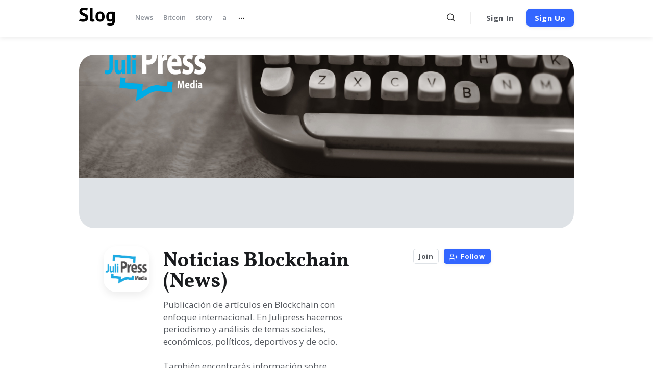

--- FILE ---
content_type: text/html; charset=utf-8
request_url: https://slog.media/p/961d0d5b4fac63802585607da38fc32b
body_size: 72233
content:
<!DOCTYPE html><html lang="en"><head>
    <meta charset="utf-8">
    <title>Noticias Blockchain (News)</title>
    <base href="/">
    <meta name="title" content="Noticias Blockchain (News)">
    <meta name="description" content="Publicación de artículos en Blockchain con enfoque internacional. En Julipress hacemos periodismo y análisis de temas sociales, económicos, políticos, deportivos y de ocio.

También encontrarás información sobre innovación periodística, comunicación y marketing.">
    <meta property="og:title" content="Noticias Blockchain (News)">
    <meta property="og:description" content="Publicación de artículos en Blockchain con enfoque internacional. En Julipress hacemos periodismo y análisis de temas sociales, económicos, políticos, deportivos y de ocio.

También encontrarás información sobre innovación periodística, comunicación y marketing.">
    <meta property="og:image" content="https://mainnet-state.publiq.network/uploads/social/publication-e3374137379a5d1840766439540a7c05.jpg">
    <meta property="og:image:alt" content="Cover Picture – Noticias Blockchain (News)">
    <meta property="og:type" content="website">
    <meta property="og:site_name" content="Slog - Distributed Publishing Platform">
    <meta property="og:url" content="https://slog.media/p/961d0d5b4fac63802585607da38fc32b">

    <meta name="twitter:title" content="Noticias Blockchain (News)">
    <meta name="twitter:description" content="Publicación de artículos en Blockchain con enfoque internacional. En Julipress hacemos periodismo y análisis de temas sociales, económicos, políticos, deportivos y de ocio.

También encontrarás información sobre innovación periodística, comunicación y marketing.">
    <meta name="twitter:image" content="https://mainnet-state.publiq.network/uploads/social/publication-e3374137379a5d1840766439540a7c05.jpg">
    <meta name="twitter:image:src" content="https://mainnet-state.publiq.network/uploads/social/publication-e3374137379a5d1840766439540a7c05.jpg">
    <meta name="twitter:card" content="summary_large_image">

    <meta name="viewport" content="width=device-width, initial-scale=1">
    <link id="appleTouchIcon" rel="apple-touch-icon" sizes="180x180" href="assets/favicon/apple-touch-icon.png">
    <link rel="icon" id="fav32" type="image/png" sizes="32x32" href="assets/favicon/favicon-32x32.png">
    <link rel="icon" id="fav16" type="image/png" sizes="16x16" href="assets/favicon/favicon-16x16.png">
    <link rel="manifest" href="assets/favicon/manifest.json">
    <link rel="mask-icon" href="assets/favicon/safari-pinned-tab.svg" color="#5bbad5">
    <link href="https://fonts.googleapis.com/css?family=Roboto+Condensed:300,400&amp;subset=latin,cyrillic-ext" rel="stylesheet">
    <link href="https://fonts.googleapis.com/css?family=Open+Sans+Condensed:300,700&amp;subset=latin,cyrillic-ext" rel="stylesheet">
    <link href="https://fonts.googleapis.com/css?family=Roboto:400,700,300&amp;subset=latin,cyrillic-ext" rel="stylesheet">
    <link href="https://fonts.googleapis.com/css?family=Open+Sans:300,300i,400,400i,600,600i,700,700i,900&amp;display=swap" rel="stylesheet">
    <link href="https://fonts.googleapis.com/css?family=Vollkorn:400,600,700,900" rel="stylesheet">
    <link href="https://fonts.googleapis.com/css?family=Tinos&amp;subset=latin,cyrillic" rel="stylesheet">
    <link href="https://fonts.googleapis.com/css?family=Lobster+Two:700" rel="stylesheet">
    <!-- Google Tag Manager -->
    <script>(function(w,d,s,l,i){w[l]=w[l]||[];w[l].push({'gtm.start':
            new Date().getTime(),event:'gtm.js'});var f=d.getElementsByTagName(s)[0],
        j=d.createElement(s),dl=l!='dataLayer'?'&l='+l:'';j.async=true;j.src=
        'https://www.googletagmanager.com/gtm.js?id='+i+dl;f.parentNode.insertBefore(j,f);
    })(window,document,'script','dataLayer','GTM-T2GS94Z');</script>
    <!-- End Google Tag Manager -->
<link rel="stylesheet" href="styles.7ac5a315b8da2cb6f1a9.css"><style ng-transition="publishing-platform-app">router-outlet[_ngcontent-sc126]{display:block;height:72px}</style><style ng-transition="publishing-platform-app"></style><style ng-transition="publishing-platform-app">.publication-metadata[_ngcontent-sc154] > div[_ngcontent-sc154]:last-child:after, .publication-metadata__avatar[_ngcontent-sc154]:after{content:"";display:inline-block;position:absolute;bottom:-1px;width:5px;height:1px;background-color:#fff}.container.publication-skeleton[_ngcontent-sc154]{margin-top:35px}.container.publication-skeleton[_ngcontent-sc154]   .publication-metadata__avatar[_ngcontent-sc154]{border:none!important}.container.publication-skeleton[_ngcontent-sc154]   .publication-metadata__avatar[_ngcontent-sc154]     .loading-line{margin-right:15px}.container.publication-skeleton[_ngcontent-sc154]   .publication-skeleton__info[_ngcontent-sc154]{display:flex;flex-direction:column;justify-content:space-evenly}@media (max-width:767px){.container.publication-skeleton[_ngcontent-sc154]   .publication-skeleton__info[_ngcontent-sc154]{justify-content:unset}}.container.publication-skeleton[_ngcontent-sc154]   .publication-skeleton__info[_ngcontent-sc154]   .publication-skeleton__info-title[_ngcontent-sc154]{margin-top:5px}@media (max-width:1023px){.container.publication-skeleton[_ngcontent-sc154]   .publication-skeleton__info[_ngcontent-sc154]   .publication-skeleton__info-title[_ngcontent-sc154]{margin-top:0}}.container.publication-skeleton[_ngcontent-sc154]   .publication-skeleton__info[_ngcontent-sc154]   .publication-skeleton__info-title[_ngcontent-sc154]     .loading-line.publication-name{width:400px!important;height:36px!important}@media (max-width:1439px){.container.publication-skeleton[_ngcontent-sc154]   .publication-skeleton__info[_ngcontent-sc154]   .publication-skeleton__info-title[_ngcontent-sc154]     .loading-line.publication-name{width:400px!important;height:36px!important}}@media (max-width:767px){.container.publication-skeleton[_ngcontent-sc154]   .publication-skeleton__info[_ngcontent-sc154]   .publication-skeleton__info-title[_ngcontent-sc154]     .loading-line.publication-name{width:250px!important;height:25px!important;margin:10px 0}}@media (max-width:400px){.container.publication-skeleton[_ngcontent-sc154]   .publication-skeleton__info[_ngcontent-sc154]   .publication-skeleton__info-title[_ngcontent-sc154]     .loading-line.publication-name{width:150px!important;height:25px!important}}.container.publication-skeleton[_ngcontent-sc154]   .publication-skeleton__info[_ngcontent-sc154]   .publication-skeleton__info-description[_ngcontent-sc154]     .loading-line.publication-description{width:200px!important;height:20px!important}@media (max-width:1439px){.container.publication-skeleton[_ngcontent-sc154]   .publication-skeleton__info[_ngcontent-sc154]   .publication-skeleton__info-description[_ngcontent-sc154]     .loading-line.publication-description{width:200px!important;height:20px!important}}@media (max-width:767px){.container.publication-skeleton[_ngcontent-sc154]   .publication-skeleton__info[_ngcontent-sc154]   .publication-skeleton__info-description[_ngcontent-sc154]     .loading-line.publication-description{width:120px!important;height:15px!important}}@media (max-width:400px){.container.publication-skeleton[_ngcontent-sc154]   .publication-skeleton__info[_ngcontent-sc154]   .publication-skeleton__info-description[_ngcontent-sc154]     .loading-line.publication-description{width:100px!important;height:25px!important}}.container.publication-skeleton[_ngcontent-sc154]   .publication-skeleton__settings[_ngcontent-sc154]{text-align:right;margin-top:14px}@media (max-width:767px){.container.publication-skeleton[_ngcontent-sc154]   .publication-skeleton__settings[_ngcontent-sc154]{flex:0 0 150px;padding-top:5px;margin-top:0}}@media (max-width:575px){.container.publication-skeleton[_ngcontent-sc154]   .publication-skeleton__settings[_ngcontent-sc154]{flex:auto;text-align:center;margin-top:-30px}}.container.publication-skeleton[_ngcontent-sc154]   .publication-skeleton__settings[_ngcontent-sc154]     .loading-line.join-skeleton{margin-right:10px}.container.publication-skeleton[_ngcontent-sc154]   .publication-skeleton__settings[_ngcontent-sc154]   .owner-skeleton[_ngcontent-sc154]     .loading-item-list.circle .loading-item-list__item{justify-content:flex-end}@media (max-width:767px){.container.publication-skeleton[_ngcontent-sc154]   .publication-skeleton__settings[_ngcontent-sc154]   .owner-skeleton[_ngcontent-sc154]{float:right;margin-bottom:10px}}.container[_ngcontent-sc154]   .datum-skeleton[_ngcontent-sc154]{margin-top:30px}@media (max-width:767px){.container[_ngcontent-sc154]   .datum-skeleton[_ngcontent-sc154]{text-align:center;margin-top:20px}}.container[_ngcontent-sc154]   .datum-skeleton[_ngcontent-sc154]   .datum__value[_ngcontent-sc154]{margin-right:5px}@media (max-width:767px){.container[_ngcontent-sc154]   .datum-skeleton[_ngcontent-sc154]   .datum__value[_ngcontent-sc154]     .loading-line{width:12px!important}}.container[_ngcontent-sc154]   .datum-skeleton[_ngcontent-sc154]   .datum__descriptor[_ngcontent-sc154]{margin-right:20px}@media (max-width:767px){.container[_ngcontent-sc154]   .datum-skeleton[_ngcontent-sc154]   .datum__descriptor[_ngcontent-sc154]     .loading-line{width:40px!important}}.editable-icon[_ngcontent-sc154]{display:inline-block;width:24px;height:24px;font-size:19px;border-radius:50%;border:1px solid #dee2e6;color:#8d929a;padding:1px 2px;margin-left:10px}.searched-members[_ngcontent-sc154]{background:#fff}.grid-style--custom[_ngcontent-sc154]{display:flex;flex-direction:column}.grid-style--custom[_ngcontent-sc154]   h4[_ngcontent-sc154]{margin-right:10px}.grid-style__info[_ngcontent-sc154]{border-bottom:1px solid #ecf0f3;padding:0 0 20px;margin-bottom:20px}.grid-style__choose[_ngcontent-sc154]   div[_ngcontent-sc154]:first-child{flex:1}.grid-style__choose__item[_ngcontent-sc154]   .icon[_ngcontent-sc154]{color:red}.grid-style__choose__item[_ngcontent-sc154]   span[_ngcontent-sc154]{display:inline-flex;align-items:center;cursor:pointer}.grid-style__choose__item[_ngcontent-sc154]   span[_ngcontent-sc154]   small[_ngcontent-sc154]{font-size:15px;color:#8d929a;font-weight:600;margin-left:7px}.grid-style[_ngcontent-sc154]   span.lighten[_ngcontent-sc154]{color:#565a60;font-size:20px;margin:0 0 3px}.grid-style[_ngcontent-sc154]   h4[_ngcontent-sc154]{font:700 20px/27px Open Sans,sans-serif!important}.editable-disabled[_ngcontent-sc154]{opacity:.5;pointer-events:none;cursor:default}.cover__upload[_ngcontent-sc154]{position:relative;display:inline}.cover__upload[_ngcontent-sc154]   input[_ngcontent-sc154]{position:absolute;opacity:0;width:100px;height:35px;cursor:pointer;z-index:10}.publication-cover[_ngcontent-sc154]{width:100%;height:340px;margin:35px 0;border-radius:30px;background-position:0,0;background-repeat:no-repeat;background-color:#dee2e6;background-size:contain;position:relative;overflow:hidden}.publication-cover--draggable[_ngcontent-sc154]{border:3px solid #36f}.publication-cover--hideCover[_ngcontent-sc154]{display:none!important}.publication-cover--editable--no-img[_ngcontent-sc154]{border:3px solid rgba(51,102,255,.1)}.publication-cover--editable[_ngcontent-sc154] > div[_ngcontent-sc154]{position:relative;display:inline-flex;flex-direction:column;justify-content:center;align-items:center}.publication-cover--editable[_ngcontent-sc154]   h4[_ngcontent-sc154]{font:700 20px/27px Open Sans,sans-serif;margin:0 0 7px}.publication-cover--editable[_ngcontent-sc154]   p[_ngcontent-sc154]{font:400 13px/18px Open Sans,sans-serif;color:#8d929a;margin:0}.publication-cover--editable[_ngcontent-sc154]   .publication-cover__actions[_ngcontent-sc154]{font-size:0;position:absolute;bottom:25px;right:5px;opacity:0;transition:opacity .3s}.publication-cover--editable[_ngcontent-sc154]   .publication-cover__actions[_ngcontent-sc154]     .button{font-size:13px;font-weight:600;color:#fff;opacity:.8;border-color:transparent;background-color:#191b1e;transition:opacity .3s;vertical-align:middle}.publication-cover--editable[_ngcontent-sc154]   .publication-cover__actions[_ngcontent-sc154]     .button:hover{opacity:1;background-color:#191b1e}.publication-cover--editable[_ngcontent-sc154]   .publication-cover__actions[_ngcontent-sc154]     .dropdown-item__opener{margin-left:10px;width:33px;height:33px;vertical-align:middle;text-align:center;background-color:#191b1e;opacity:.8;color:#fff;border-radius:50%}@media (max-width:1023px){.publication-cover--editable[_ngcontent-sc154]   .publication-cover__actions[_ngcontent-sc154]{right:10px}}@media (max-width:767px){.publication-cover--editable[_ngcontent-sc154]   .publication-cover__actions[_ngcontent-sc154]{bottom:15px}}.publication-cover--editable[_ngcontent-sc154]   .upload-icon[_ngcontent-sc154]{font-size:48px;color:#36f}.publication-cover--editable[_ngcontent-sc154]:hover   .publication-cover__actions[_ngcontent-sc154]{opacity:1}@media (max-width:575px){.publication-cover--editable[_ngcontent-sc154]   .publication-cover__actions[_ngcontent-sc154]{opacity:1}}.publication-cover__guide[_ngcontent-sc154]{text-align:center}.publication-cover__guide__texts[_ngcontent-sc154]{margin:25px 0 0}@media (max-width:1023px){.publication-cover__guide[_ngcontent-sc154]{text-align:left;display:flex}.publication-cover__guide__texts[_ngcontent-sc154]{margin:0 0 0 20px}.publication-cover__guide[_ngcontent-sc154]   h4[_ngcontent-sc154]{font-weight:600}}@media (max-width:575px){.publication-cover__guide[_ngcontent-sc154]{display:none}}@media (max-width:1023px){.publication-cover[_ngcontent-sc154]{margin:25px 0;height:249px}}@media (max-width:767px){.publication-cover[_ngcontent-sc154]{background-size:cover!important;background-position:50%!important}}@media (max-width:575px){.publication-cover[_ngcontent-sc154]{height:185px}}.publication-metadata.mar-top[_ngcontent-sc154]{margin-top:35px}@media (max-width:767px){.publication-metadata[_ngcontent-sc154]     .button.button--icon{width:30px;height:30px}}.publication-metadata[_ngcontent-sc154]     .button.button--icon   ui-icon{width:20px;height:20px}.publication-metadata[_ngcontent-sc154] > div[_ngcontent-sc154]{border-bottom:1px solid #ecf0f3}.publication-metadata[_ngcontent-sc154] > div[_ngcontent-sc154]:last-child{padding-top:5px;text-align:right}.publication-metadata[_ngcontent-sc154] > div[_ngcontent-sc154]:last-child   ui-button[_ngcontent-sc154]     .button{vertical-align:middle}.publication-metadata[_ngcontent-sc154] > div[_ngcontent-sc154]:last-child   ui-button[_ngcontent-sc154]     .save-button{text-transform:uppercase;vertical-align:middle}.publication-metadata[_ngcontent-sc154] > div[_ngcontent-sc154]:last-child   ui-button[_ngcontent-sc154]:not(:last-child){margin-right:10px}.publication-metadata[_ngcontent-sc154] > div[_ngcontent-sc154]:last-child:after{right:0}@media (min-width:576px) and (max-width:767px){.publication-metadata[_ngcontent-sc154] > div[_ngcontent-sc154]:last-child{flex:0 0 150px}}@media (max-width:575px){.publication-metadata[_ngcontent-sc154] > div[_ngcontent-sc154]:last-child{border-bottom:none;text-align:center;margin:-22.5px 0 0}}.publication-metadata__avatar[_ngcontent-sc154]{position:relative;text-align:right;border-bottom:none!important}.publication-metadata__avatar[_ngcontent-sc154]     .avatar{margin-right:15px;box-shadow:0 7px 15px rgba(0,0,0,.07)}.publication-metadata__avatar[_ngcontent-sc154]:after{left:0}.publication-metadata__avatar--editable[_ngcontent-sc154]     .avatar{position:relative;box-shadow:none}.publication-metadata__avatar--editable[_ngcontent-sc154]   .publication-metadata__avatar__edit[_ngcontent-sc154]{display:inline-flex;justify-content:center;align-items:center;flex-direction:column;width:90px;height:90px;position:absolute;top:0;right:20px;transition:.2s ease-out;opacity:0;background-color:hsla(0,0%,100%,.9);color:#2b2b2b}.publication-metadata__avatar--editable[_ngcontent-sc154]   .publication-metadata__avatar__edit[_ngcontent-sc154]   i[_ngcontent-sc154]{font-size:23px}.publication-metadata__avatar--editable[_ngcontent-sc154]   .publication-metadata__avatar__edit[_ngcontent-sc154]   small[_ngcontent-sc154]{font-weight:600;font-size:13px;display:inline-block;margin:4px 0 0}@media (max-width:767px){.publication-metadata__avatar--editable[_ngcontent-sc154]   .publication-metadata__avatar__edit[_ngcontent-sc154]{width:70px;height:70px}}@media (min-width:768px) and (max-width:1023px){.publication-metadata__avatar--editable[_ngcontent-sc154]   .publication-metadata__avatar__edit[_ngcontent-sc154]{right:25px}}.publication-metadata__avatar--editable[_ngcontent-sc154]   input[_ngcontent-sc154]{width:90px;height:90px;position:absolute;top:0;right:15px;z-index:1;opacity:0;cursor:pointer}@media (max-width:767px){.publication-metadata__avatar--editable[_ngcontent-sc154]   input[_ngcontent-sc154]{width:70px;height:70px}}@media (min-width:768px) and (max-width:1023px){.publication-metadata__avatar--editable[_ngcontent-sc154]   input[_ngcontent-sc154]{right:25px}}.publication-metadata__avatar--editable[_ngcontent-sc154]   .icon-close[_ngcontent-sc154]{position:absolute;top:0;right:14px;cursor:pointer;z-index:2;opacity:0;transition:.2s ease-out}.publication-metadata__avatar--editable[_ngcontent-sc154]:hover   .icon-close[_ngcontent-sc154]{opacity:1;transition:.2s ease-out}.publication-metadata__avatar--editable[_ngcontent-sc154]:hover   .publication-metadata__avatar__edit[_ngcontent-sc154]{opacity:1}@media (max-width:1023px){.publication-metadata__avatar[_ngcontent-sc154]{text-align:left;border-bottom:1px solid #ecf0f3!important;padding-bottom:25px}}@media (max-width:767px){.publication-metadata__avatar[_ngcontent-sc154]{flex:0 0 90px}}@media (max-width:575px){.publication-metadata__avatar[_ngcontent-sc154]{padding-bottom:35px}.publication-metadata__avatar[_ngcontent-sc154]   .avatar[_ngcontent-sc154]{margin-right:5px}}.publication-metadata__description[_ngcontent-sc154]   .editable-icon[_ngcontent-sc154], .publication-metadata__description[_ngcontent-sc154]   span[_ngcontent-sc154], .publication-metadata__title[_ngcontent-sc154]   .editable-icon[_ngcontent-sc154], .publication-metadata__title[_ngcontent-sc154]   span[_ngcontent-sc154]{outline:none;vertical-align:middle}.publication-metadata__title[_ngcontent-sc154]{margin:5px 0 0;font:700 50px/.8 Vollkorn,serif;color:#191b1e}.publication-metadata__title[_ngcontent-sc154]   label[_ngcontent-sc154]{display:flex}.publication-metadata__title[_ngcontent-sc154]   label[_ngcontent-sc154]   textarea[_ngcontent-sc154]{border:none;font:700 40px/40px Vollkorn,serif;color:#191b1e;box-sizing:border-box;width:100%;resize:none;height:inherit;overflow:hidden;padding-top:5px}.publication-metadata__title[_ngcontent-sc154]   label[_ngcontent-sc154]   textarea[_ngcontent-sc154]:focus{border:none;outline:none}.publication-metadata__title[_ngcontent-sc154]   label[_ngcontent-sc154]   textarea[_ngcontent-sc154]:disabled{background:transparent}.publication-metadata__title[_ngcontent-sc154]   label[_ngcontent-sc154]   textarea[_ngcontent-sc154]::-moz-placeholder{font-family:Vollkorn,serif;font-style:normal;font-weight:400;font-size:50px;line-height:50px;color:#191b1e}.publication-metadata__title[_ngcontent-sc154]   label[_ngcontent-sc154]   textarea[_ngcontent-sc154]::-ms-input-placeholder{font-family:Vollkorn,serif;font-style:normal;font-weight:400;font-size:50px;line-height:50px;color:#191b1e}.publication-metadata__title[_ngcontent-sc154]   label[_ngcontent-sc154]   textarea[_ngcontent-sc154]::placeholder{font-family:Vollkorn,serif;font-style:normal;font-weight:400;font-size:50px;line-height:50px;color:#191b1e}@media (max-width:767px){.publication-metadata__title[_ngcontent-sc154]   label[_ngcontent-sc154]   textarea[_ngcontent-sc154]{font-size:25px;line-height:33px}}@media (max-width:1023px){.publication-metadata__title[_ngcontent-sc154]{font:700 40px/1 Vollkorn,serif}}@media (max-width:767px){.publication-metadata__title[_ngcontent-sc154]{margin:10px 0 0;font:700 25px/30px Vollkorn,serif}}@media (max-width:575px){.publication-metadata__title[_ngcontent-sc154]{margin:0;font:700 25px/30px Vollkorn,serif}}.publication-metadata__description[_ngcontent-sc154]{color:#565a60;font:400 17px/24px Open Sans,sans-serif;margin:0 0 32px}.publication-metadata__description[_ngcontent-sc154]   label[_ngcontent-sc154]{display:flex}.publication-metadata__description[_ngcontent-sc154]   label[_ngcontent-sc154]   textarea[_ngcontent-sc154]{border:none;font-family:Open Sans,sans-serif;font-style:normal;font-weight:400;font-size:17px;line-height:24px;color:#565a60;resize:none;height:inherit;overflow:hidden;padding-top:5px;width:100%}.publication-metadata__description[_ngcontent-sc154]   label[_ngcontent-sc154]   textarea[_ngcontent-sc154]:focus{border:none;outline:none}.publication-metadata__description[_ngcontent-sc154]   label[_ngcontent-sc154]   textarea[_ngcontent-sc154]:disabled{background:transparent}.publication-metadata__description[_ngcontent-sc154]   label[_ngcontent-sc154]   textarea[_ngcontent-sc154]::-moz-placeholder{font-family:Open Sans,sans-serif;font-style:normal;font-weight:400;font-size:17px;line-height:24px;color:#565a60}.publication-metadata__description[_ngcontent-sc154]   label[_ngcontent-sc154]   textarea[_ngcontent-sc154]::-ms-input-placeholder{font-family:Open Sans,sans-serif;font-style:normal;font-weight:400;font-size:17px;line-height:24px;color:#565a60}.publication-metadata__description[_ngcontent-sc154]   label[_ngcontent-sc154]   textarea[_ngcontent-sc154]::placeholder{font-family:Open Sans,sans-serif;font-style:normal;font-weight:400;font-size:17px;line-height:24px;color:#565a60}@media (max-width:767px){.publication-metadata__description[_ngcontent-sc154]   label[_ngcontent-sc154]   textarea[_ngcontent-sc154]{font-size:13px;line-height:21px}}@media (max-width:767px){.publication-metadata__description[_ngcontent-sc154]{font:400 13px/24px Open Sans,sans-serif;margin:0 0 32px}}.publication-show-cover[_ngcontent-sc154] > div[_ngcontent-sc154]{text-align:right;padding:10px 0 20px}.publication-show-cover[_ngcontent-sc154] > div[_ngcontent-sc154]     .button{background-color:#e9efff;border:none;color:#36f;width:150px}.no-cover[_ngcontent-sc154]{display:none}.delete-pub[_ngcontent-sc154]{border-radius:50%;padding:0;display:inline-flex;align-items:center;justify-content:center;border:1px solid #dee2e6;color:#2b2b2b;cursor:pointer;width:35px;height:35px;margin:0 8px;background:#fff;vertical-align:middle}.delete-pub[_ngcontent-sc154]   .icon-delete[_ngcontent-sc154]{color:red}.delete-pub[_ngcontent-sc154]   i[_ngcontent-sc154]{font-size:18px;vertical-align:middle}@media (max-width:767px){.delete-pub[_ngcontent-sc154]{width:30px;height:30px}}@media (max-width:767px){.publication-statistics[_ngcontent-sc154]{text-align:center}}.publication-statistics[_ngcontent-sc154] > div[_ngcontent-sc154]{font-size:0;margin-bottom:35px}.publication-statistics[_ngcontent-sc154]   .datum[_ngcontent-sc154]{margin:14px 0}.publication-statistics[_ngcontent-sc154]   .datum.followers-section.pointer[_ngcontent-sc154]   .datum__value[_ngcontent-sc154]{color:#36f;cursor:pointer}.publication-statistics[_ngcontent-sc154]   .datum.followers-section.pointer[_ngcontent-sc154]   .datum__descriptor[_ngcontent-sc154]{cursor:pointer}.publication-statistics[_ngcontent-sc154]   .datum[_ngcontent-sc154]:not(:first-child){margin-left:25px}@media (max-width:575px){.publication-statistics[_ngcontent-sc154]   .datum[_ngcontent-sc154]:not(:first-child){margin-left:15px}}.followers[_ngcontent-sc154]{padding:30px 0;overflow-y:hidden;overflow-x:auto}.followers[_ngcontent-sc154]::-webkit-scrollbar{width:2px;height:5px}.followers[_ngcontent-sc154]::-webkit-scrollbar-thumb{background:#dee2e6;border-radius:10px}.followers[_ngcontent-sc154] > div[_ngcontent-sc154]{display:inline-block;white-space:nowrap;width:100%;padding:0 calc((100% - 870px)/2)}@media (max-width:1439px){.followers[_ngcontent-sc154] > div[_ngcontent-sc154]{padding:0 calc((100% - 640px)/2)}}@media (max-width:1023px){.followers[_ngcontent-sc154] > div[_ngcontent-sc154]{padding:0 calc((100% - 710px)/2)}}@media (max-width:767px){.followers[_ngcontent-sc154] > div[_ngcontent-sc154]{padding:0 calc((100% - 530px)/2)}}@media (max-width:575px){.followers[_ngcontent-sc154] > div[_ngcontent-sc154]{padding:0 15px}}.followers[_ngcontent-sc154]     .notification-card{width:210px;display:inline-flex;margin:0 10px 10px 0;vertical-align:middle}.followers[_ngcontent-sc154]   ui-user-single[_ngcontent-sc154]:last-child     .notification-card{margin-right:0}  .pending .button--primary{display:none}.grid-style[_ngcontent-sc154]{display:flex;width:100%;padding:20px 30px;background-color:#f7f8f9;border:3px solid rgba(51,102,255,.1);border-radius:15px;margin:0 0 20px}.grid-style[_ngcontent-sc154] > div[_ngcontent-sc154]{flex-grow:1}.grid-style[_ngcontent-sc154] > div[_ngcontent-sc154]:last-child{flex-grow:0;flex-shrink:0;flex-basis:50px;display:inline-flex;justify-content:flex-end;align-items:center}.grid-style[_ngcontent-sc154] > div[_ngcontent-sc154]   .grid-icon[_ngcontent-sc154]{font-size:24px;color:#c1c4cb;margin-left:20px;cursor:pointer}.grid-style[_ngcontent-sc154] > div[_ngcontent-sc154]   .grid-icon--selected[_ngcontent-sc154]{color:#36f;cursor:default}.grid-style[_ngcontent-sc154] > div[_ngcontent-sc154]   .grid-icon--selected[_ngcontent-sc154] + small[_ngcontent-sc154]{color:#36f}.grid-style[_ngcontent-sc154] > div[_ngcontent-sc154]   .list-icon[_ngcontent-sc154]{font-size:24px;color:#c1c4cb;margin-left:20px;cursor:pointer}.grid-style[_ngcontent-sc154] > div[_ngcontent-sc154]   .list-icon--selected[_ngcontent-sc154]{color:#36f;cursor:default}.grid-style[_ngcontent-sc154] > div[_ngcontent-sc154]   .list-icon--selected[_ngcontent-sc154] + small[_ngcontent-sc154]{color:#36f}.grid-style[_ngcontent-sc154]   h4[_ngcontent-sc154]{font:700 20px/27px Open Sans,sans-serif;margin:0 0 3px}.grid-style[_ngcontent-sc154]   p[_ngcontent-sc154]{font:400 13px/18px Open Sans,sans-serif;color:#8d929a;margin:0}@media (max-width:575px){.grid-style[_ngcontent-sc154]{display:none}}.tab-heading[_ngcontent-sc154]{display:flex;align-items:center;flex-wrap:wrap}.tab-heading[_ngcontent-sc154]   h2[_ngcontent-sc154]{font:700 20px/27px Open Sans,sans-serif;color:#2b2b2b;text-transform:uppercase;margin:16px 12px 16px 0}.tab-heading__inner[_ngcontent-sc154]{flex:1}.tab-heading[_ngcontent-sc154]   ui-button[_ngcontent-sc154]{font-weight:600}@media (max-width:575px){.tab-heading[_ngcontent-sc154]   form[_ngcontent-sc154]{flex:0 0 100%}.tab-heading[_ngcontent-sc154]   form[_ngcontent-sc154]     .button{width:100%}}.tab-heading--members[_ngcontent-sc154]   .tab-heading__inner[_ngcontent-sc154]{display:flex;align-items:center;justify-content:flex-end;text-align:right}.tab-heading--members[_ngcontent-sc154]   .tab-heading__inner[_ngcontent-sc154]   input[_ngcontent-sc154]{background:transparent;border-radius:0;font-size:15px;line-height:20px;max-width:0;padding:0;border-width:0;border-color:transparent;min-width:20px;outline:none;transition:max-width .3s;visibility:hidden}.tab-heading--members[_ngcontent-sc154]   .tab-heading__inner[_ngcontent-sc154]   input.mw-200[_ngcontent-sc154]{padding:0 8px;visibility:visible;max-width:200px}@media (max-width:575px){.tab-heading--members[_ngcontent-sc154]   .tab-heading__inner[_ngcontent-sc154]   input[_ngcontent-sc154]{overflow:hidden;min-width:0}}.tab-heading--members[_ngcontent-sc154]   .tab-heading__inner[_ngcontent-sc154]   i[_ngcontent-sc154]{color:#2b2b2b;font-size:24px;cursor:pointer}.requests-tabber[_ngcontent-sc154]{padding:50px 5px}.requests-tabber[_ngcontent-sc154]   .tabber[_ngcontent-sc154]{text-transform:uppercase}.requests-tabber[_ngcontent-sc154]   .tabber__item[_ngcontent-sc154]   small[_ngcontent-sc154]{font-size:inherit;color:#36f}.requests-tabber[_ngcontent-sc154]   .tabber__underline[_ngcontent-sc154]{background-color:#ffc300}.requests[_ngcontent-sc154]     .two-actions{margin:0 0 50px}.followers[_ngcontent-sc154]     .followers-card{margin:0 0 40px}[_nghost-sc154]     .button-tabber{margin:0 0 20px}.invite-member-space[_ngcontent-sc154]{display:inline;width:auto}  .invite-member-space__dropdown{max-width:100%!important;margin-top:10px;width:100%;background-color:#ecf0f3!important;max-height:50px;font:16px/20px Open Sans,sans-serif;border-radius:10px;transition:background-color .3s}  .invite-member-space__dropdown .dropdown__select{padding:15px 16px!important}  .invite-member-space__dropdown .dropdown__select span{color:#8d929a;margin:0!important}  .suggestions{padding-top:6px;background:#ecf0f3;top:-6px}.tabber-container[_ngcontent-sc154]{display:flex;justify-content:space-between}.custom-modal[_ngcontent-sc154]{background:#fff;border:1px solid #dee2e6;box-sizing:border-box;box-shadow:-1px 20px 40px rgba(0,0,0,.0528573);border-radius:10px;padding:18px 25px;visibility:hidden;-webkit-user-select:none;-moz-user-select:none;-ms-user-select:none;user-select:none;pointer-events:none;opacity:0;transition:.3s ease-out;position:absolute;right:0;z-index:3;max-width:360px;width:100%;bottom:70px}.custom-modal--visible[_ngcontent-sc154]{visibility:visible;-webkit-user-select:auto;-moz-user-select:auto;-ms-user-select:auto;user-select:auto;pointer-events:auto;opacity:1;transition:.3s ease-out}.custom-modal[_ngcontent-sc154]   p[_ngcontent-sc154]{font-style:normal;font-weight:700;font-size:13px;line-height:17px;color:#2b2b2b;margin:0 0 33px}.custom-modal__buttons[_ngcontent-sc154]{display:flex;margin-top:20px}.custom-modal__buttons[_ngcontent-sc154] > ui-button[_ngcontent-sc154]{flex:1!important}.custom-modal__buttons[_ngcontent-sc154] > ui-button[_ngcontent-sc154]:first-child{margin-right:10px}ui-input-suggestions[_ngcontent-sc154]     .suggestions{z-index:1}  .cancel-modal{width:100%;max-width:100%;border:none}.modal-overlay[_ngcontent-sc154]{background:rgba(247,248,249,.9);mix-blend-mode:normal;position:fixed;top:0;left:0;bottom:0;right:0;width:100%;height:100%;z-index:10;display:flex;align-items:center;justify-content:center}.error-msg[_ngcontent-sc154]{color:red}.modal-overlay--custom[_ngcontent-sc154]{opacity:0;pointer-events:none;transition:.3s ease-out;background:rgba(247,248,249,.9);mix-blend-mode:normal;position:fixed;top:0;left:0;bottom:0;right:0;width:100%;height:100%;z-index:10;display:flex;align-items:center;justify-content:center}.modal-overlay--custom[_ngcontent-sc154]   .custom-modal[_ngcontent-sc154]{position:relative;max-width:520px;min-height:200px;bottom:0;padding:23px 30px;background:#fff;box-shadow:1px 3px 7px rgba(43,43,43,.2);border-radius:15px;width:100%}.modal-overlay--custom[_ngcontent-sc154]   .custom-modal__close[_ngcontent-sc154]{position:absolute;top:25px;right:30px;width:30px;height:30px;background-color:#ecf0f3;border-radius:50%;display:flex;align-items:center;justify-content:center;cursor:pointer;z-index:2}.modal-overlay--custom[_ngcontent-sc154]   .custom-modal[_ngcontent-sc154]   h3[_ngcontent-sc154]{font-style:normal;font-weight:700;font-size:25px;line-height:34px;color:#2b2b2b;margin:0 0 30px;padding-right:40px}.modal-overlay--custom[_ngcontent-sc154]   .custom-modal[_ngcontent-sc154]   h3[_ngcontent-sc154]   b[_ngcontent-sc154]{color:#3365ff}@media (max-width:575px){.modal-overlay--custom[_ngcontent-sc154]   .custom-modal[_ngcontent-sc154]   h3[_ngcontent-sc154]{font-size:20px}}@media (max-width:767px){.modal-overlay--custom[_ngcontent-sc154]   .custom-modal__buttons[_ngcontent-sc154]{flex-direction:column;align-items:normal}.modal-overlay--custom[_ngcontent-sc154]   .custom-modal__buttons[_ngcontent-sc154]     ui-button{margin:0 0 12px}}.modal-overlay--custom.open[_ngcontent-sc154]{opacity:1;pointer-events:auto;transition:.3s ease-out}.modal-overlay--custom.open[_ngcontent-sc154]   .custom-modal[_ngcontent-sc154]{position:relative;opacity:1;pointer-events:auto;visibility:visible}.row-mob[_ngcontent-sc154]{margin-bottom:120px}.publication-cover-visible[_ngcontent-sc154]{position:absolute;width:100%;height:100%;-o-object-fit:contain;object-fit:contain;z-index:0}@media (max-width:575px){.publication-cover-visible[_ngcontent-sc154]{-o-object-fit:cover;object-fit:cover}}.publication-cover-blured[_ngcontent-sc154]{position:absolute;width:100%;height:100%;-o-object-fit:cover;object-fit:cover;z-index:0;-webkit-filter:blur(30px);filter:blur(30px)}.publication-settings[_ngcontent-sc154]   .button.button--icon[_ngcontent-sc154]{background:#fff;border:1px solid #dee2e6;border-radius:50%;width:35px;height:35px;display:flex;align-items:center;justify-content:center;padding:5px;cursor:pointer;float:right;text-align:center}.publishing-space--edit-boost[_ngcontent-sc154]{opacity:1;visibility:visible;transition:.2s ease-out;position:fixed;width:100%;height:100%;top:0;right:0;left:0;bottom:0;display:flex;align-items:center;justify-content:center;z-index:9}@media (max-width:575px){.publishing-space--edit-boost[_ngcontent-sc154]{overflow:scroll}}.publishing-space--edit-boost.visible[_ngcontent-sc154]{opacity:1;visibility:visible;pointer-events:auto;transition:.2s ease-out;display:flex;align-items:center;justify-content:center}.no-visible[_ngcontent-sc154]{opacity:0;visibility:hidden;pointer-events:none;transition:.2s ease-out}.no-visible.visible[_ngcontent-sc154]{opacity:1;visibility:visible;pointer-events:auto;transition:.2s ease-out}.img-skeleton[_ngcontent-sc154]{background:#ecf0f3;border-radius:10px;min-height:80px;height:100%;margin:auto auto 15px;display:flex;justify-content:space-between;align-items:flex-end;overflow:hidden;transition:all .2s ease-out;position:relative}.img-skeleton[_ngcontent-sc154]   .icon-picture[_ngcontent-sc154]{display:inline-block;position:absolute;font-size:26px;color:#c1c4cb;top:50%;left:50%;transform:translate(-50%,-50%)}.img-skeleton[_ngcontent-sc154]   span[_ngcontent-sc154]{font:600 13px/24px Open Sans,sans-serif;position:absolute;left:10px;overflow:hidden;max-width:calc(100% - 20px);text-overflow:ellipsis;white-space:nowrap}.img-skeleton[_ngcontent-sc154]   span[_ngcontent-sc154]:first-of-type{bottom:28px;left:7px;color:#ff998e}.img-skeleton[_ngcontent-sc154]   span[_ngcontent-sc154]:first-of-type:before{content:"";display:inline-block;width:24px;height:24px;background-size:contain;background-repeat:no-repeat;background-position:50%;background-image:url([data-uri]);vertical-align:middle}.img-skeleton[_ngcontent-sc154]   span[_ngcontent-sc154]:last-of-type{bottom:7px;color:#565a60}.img-skeleton[_ngcontent-sc154]   span[_ngcontent-sc154]:last-of-type:before{content:"URI: ";color:#8d929a}.img-skeleton[_ngcontent-sc154]:after{content:"";position:absolute;top:-130%;left:-60%;width:50%;height:300%;z-index:1;background:linear-gradient(90deg,hsla(0,0%,100%,0),hsla(0,0%,100%,.3) 50%,hsla(0,0%,100%,0));transform:rotate(-25deg) translate(-50%,-50%);-webkit-animation:cLoader 1s ease-out .2s infinite;animation:cLoader 1s ease-out .2s infinite}@media (max-width:575px){.img-skeleton[_ngcontent-sc154]:after{top:-150%}}@-webkit-keyframes cLoader{to{transform:rotate(-25deg) translate(320%,120%)}}@keyframes cLoader{to{transform:rotate(-25deg) translate(320%,120%)}}</style><style ng-transition="publishing-platform-app">ng-lottie[_ngcontent-sc71]    >   div { display: inline-block; }</style><style ng-transition="publishing-platform-app">html[_ngcontent-sc92]{box-sizing:border-box;-ms-overflow-style:scrollbar}*[_ngcontent-sc92], [_ngcontent-sc92]::after, [_ngcontent-sc92]::before{box-sizing:inherit}.container[_ngcontent-sc92]{width:100%;padding-right:5px;padding-left:5px;margin-right:auto;margin-left:auto}@media (min-width:576px){.container[_ngcontent-sc92]{max-width:540px}}@media (min-width:768px){.container[_ngcontent-sc92]{max-width:720px}}@media (min-width:1024px){.container[_ngcontent-sc92]{max-width:980px}}@media (min-width:1440px){.container[_ngcontent-sc92]{max-width:1320px}}.container-fluid[_ngcontent-sc92]{width:100%;padding-right:5px;padding-left:5px;margin-right:auto;margin-left:auto}.row[_ngcontent-sc92]{display:flex;flex-wrap:wrap;margin-right:-5px;margin-left:-5px}.no-gutters[_ngcontent-sc92]{margin-right:0;margin-left:0}.no-gutters[_ngcontent-sc92] > .col[_ngcontent-sc92], .no-gutters[_ngcontent-sc92] > [class*=col-][_ngcontent-sc92]{padding-right:0;padding-left:0}.col[_ngcontent-sc92], .col-1[_ngcontent-sc92], .col-10[_ngcontent-sc92], .col-11[_ngcontent-sc92], .col-12[_ngcontent-sc92], .col-2[_ngcontent-sc92], .col-3[_ngcontent-sc92], .col-4[_ngcontent-sc92], .col-5[_ngcontent-sc92], .col-6[_ngcontent-sc92], .col-7[_ngcontent-sc92], .col-8[_ngcontent-sc92], .col-9[_ngcontent-sc92], .col-auto[_ngcontent-sc92], .col-lg[_ngcontent-sc92], .col-lg-1[_ngcontent-sc92], .col-lg-10[_ngcontent-sc92], .col-lg-11[_ngcontent-sc92], .col-lg-12[_ngcontent-sc92], .col-lg-2[_ngcontent-sc92], .col-lg-3[_ngcontent-sc92], .col-lg-4[_ngcontent-sc92], .col-lg-5[_ngcontent-sc92], .col-lg-6[_ngcontent-sc92], .col-lg-7[_ngcontent-sc92], .col-lg-8[_ngcontent-sc92], .col-lg-9[_ngcontent-sc92], .col-lg-auto[_ngcontent-sc92], .col-md[_ngcontent-sc92], .col-md-1[_ngcontent-sc92], .col-md-10[_ngcontent-sc92], .col-md-11[_ngcontent-sc92], .col-md-12[_ngcontent-sc92], .col-md-2[_ngcontent-sc92], .col-md-3[_ngcontent-sc92], .col-md-4[_ngcontent-sc92], .col-md-5[_ngcontent-sc92], .col-md-6[_ngcontent-sc92], .col-md-7[_ngcontent-sc92], .col-md-8[_ngcontent-sc92], .col-md-9[_ngcontent-sc92], .col-md-auto[_ngcontent-sc92], .col-sm[_ngcontent-sc92], .col-sm-1[_ngcontent-sc92], .col-sm-10[_ngcontent-sc92], .col-sm-11[_ngcontent-sc92], .col-sm-12[_ngcontent-sc92], .col-sm-2[_ngcontent-sc92], .col-sm-3[_ngcontent-sc92], .col-sm-4[_ngcontent-sc92], .col-sm-5[_ngcontent-sc92], .col-sm-6[_ngcontent-sc92], .col-sm-7[_ngcontent-sc92], .col-sm-8[_ngcontent-sc92], .col-sm-9[_ngcontent-sc92], .col-sm-auto[_ngcontent-sc92], .col-xl[_ngcontent-sc92], .col-xl-1[_ngcontent-sc92], .col-xl-10[_ngcontent-sc92], .col-xl-11[_ngcontent-sc92], .col-xl-12[_ngcontent-sc92], .col-xl-2[_ngcontent-sc92], .col-xl-3[_ngcontent-sc92], .col-xl-4[_ngcontent-sc92], .col-xl-5[_ngcontent-sc92], .col-xl-6[_ngcontent-sc92], .col-xl-7[_ngcontent-sc92], .col-xl-8[_ngcontent-sc92], .col-xl-9[_ngcontent-sc92], .col-xl-auto[_ngcontent-sc92]{position:relative;width:100%;padding-right:5px;padding-left:5px}.col[_ngcontent-sc92]{flex-basis:0;flex-grow:1;max-width:100%}.col-auto[_ngcontent-sc92]{flex:0 0 auto;width:auto;max-width:100%}.col-1[_ngcontent-sc92]{flex:0 0 8.33333%;max-width:8.33333%}.col-2[_ngcontent-sc92]{flex:0 0 16.66667%;max-width:16.66667%}.col-3[_ngcontent-sc92]{flex:0 0 25%;max-width:25%}.col-4[_ngcontent-sc92]{flex:0 0 33.33333%;max-width:33.33333%}.col-5[_ngcontent-sc92]{flex:0 0 41.66667%;max-width:41.66667%}.col-6[_ngcontent-sc92]{flex:0 0 50%;max-width:50%}.col-7[_ngcontent-sc92]{flex:0 0 58.33333%;max-width:58.33333%}.col-8[_ngcontent-sc92]{flex:0 0 66.66667%;max-width:66.66667%}.col-9[_ngcontent-sc92]{flex:0 0 75%;max-width:75%}.col-10[_ngcontent-sc92]{flex:0 0 83.33333%;max-width:83.33333%}.col-11[_ngcontent-sc92]{flex:0 0 91.66667%;max-width:91.66667%}.col-12[_ngcontent-sc92]{flex:0 0 100%;max-width:100%}.order-first[_ngcontent-sc92]{order:-1}.order-last[_ngcontent-sc92]{order:13}.order-0[_ngcontent-sc92]{order:0}.order-1[_ngcontent-sc92]{order:1}.order-2[_ngcontent-sc92]{order:2}.order-3[_ngcontent-sc92]{order:3}.order-4[_ngcontent-sc92]{order:4}.order-5[_ngcontent-sc92]{order:5}.order-6[_ngcontent-sc92]{order:6}.order-7[_ngcontent-sc92]{order:7}.order-8[_ngcontent-sc92]{order:8}.order-9[_ngcontent-sc92]{order:9}.order-10[_ngcontent-sc92]{order:10}.order-11[_ngcontent-sc92]{order:11}.order-12[_ngcontent-sc92]{order:12}.offset-1[_ngcontent-sc92]{margin-left:8.33333%}.offset-2[_ngcontent-sc92]{margin-left:16.66667%}.offset-3[_ngcontent-sc92]{margin-left:25%}.offset-4[_ngcontent-sc92]{margin-left:33.33333%}.offset-5[_ngcontent-sc92]{margin-left:41.66667%}.offset-6[_ngcontent-sc92]{margin-left:50%}.offset-7[_ngcontent-sc92]{margin-left:58.33333%}.offset-8[_ngcontent-sc92]{margin-left:66.66667%}.offset-9[_ngcontent-sc92]{margin-left:75%}.offset-10[_ngcontent-sc92]{margin-left:83.33333%}.offset-11[_ngcontent-sc92]{margin-left:91.66667%}.d-none[_ngcontent-sc92]{display:none!important}.d-inline[_ngcontent-sc92]{display:inline!important}.d-inline-block[_ngcontent-sc92]{display:inline-block!important}.d-block[_ngcontent-sc92]{display:block!important}.d-table[_ngcontent-sc92]{display:table!important}.d-table-row[_ngcontent-sc92]{display:table-row!important}.d-table-cell[_ngcontent-sc92]{display:table-cell!important}.d-flex[_ngcontent-sc92]{display:flex!important}.d-inline-flex[_ngcontent-sc92]{display:inline-flex!important}@media (min-width:576px){.col-sm[_ngcontent-sc92]{flex-basis:0;flex-grow:1;max-width:100%}.col-sm-auto[_ngcontent-sc92]{flex:0 0 auto;width:auto;max-width:100%}.col-sm-1[_ngcontent-sc92]{flex:0 0 8.33333%;max-width:8.33333%}.col-sm-2[_ngcontent-sc92]{flex:0 0 16.66667%;max-width:16.66667%}.col-sm-3[_ngcontent-sc92]{flex:0 0 25%;max-width:25%}.col-sm-4[_ngcontent-sc92]{flex:0 0 33.33333%;max-width:33.33333%}.col-sm-5[_ngcontent-sc92]{flex:0 0 41.66667%;max-width:41.66667%}.col-sm-6[_ngcontent-sc92]{flex:0 0 50%;max-width:50%}.col-sm-7[_ngcontent-sc92]{flex:0 0 58.33333%;max-width:58.33333%}.col-sm-8[_ngcontent-sc92]{flex:0 0 66.66667%;max-width:66.66667%}.col-sm-9[_ngcontent-sc92]{flex:0 0 75%;max-width:75%}.col-sm-10[_ngcontent-sc92]{flex:0 0 83.33333%;max-width:83.33333%}.col-sm-11[_ngcontent-sc92]{flex:0 0 91.66667%;max-width:91.66667%}.col-sm-12[_ngcontent-sc92]{flex:0 0 100%;max-width:100%}.order-sm-first[_ngcontent-sc92]{order:-1}.order-sm-last[_ngcontent-sc92]{order:13}.order-sm-0[_ngcontent-sc92]{order:0}.order-sm-1[_ngcontent-sc92]{order:1}.order-sm-2[_ngcontent-sc92]{order:2}.order-sm-3[_ngcontent-sc92]{order:3}.order-sm-4[_ngcontent-sc92]{order:4}.order-sm-5[_ngcontent-sc92]{order:5}.order-sm-6[_ngcontent-sc92]{order:6}.order-sm-7[_ngcontent-sc92]{order:7}.order-sm-8[_ngcontent-sc92]{order:8}.order-sm-9[_ngcontent-sc92]{order:9}.order-sm-10[_ngcontent-sc92]{order:10}.order-sm-11[_ngcontent-sc92]{order:11}.order-sm-12[_ngcontent-sc92]{order:12}.offset-sm-0[_ngcontent-sc92]{margin-left:0}.offset-sm-1[_ngcontent-sc92]{margin-left:8.33333%}.offset-sm-2[_ngcontent-sc92]{margin-left:16.66667%}.offset-sm-3[_ngcontent-sc92]{margin-left:25%}.offset-sm-4[_ngcontent-sc92]{margin-left:33.33333%}.offset-sm-5[_ngcontent-sc92]{margin-left:41.66667%}.offset-sm-6[_ngcontent-sc92]{margin-left:50%}.offset-sm-7[_ngcontent-sc92]{margin-left:58.33333%}.offset-sm-8[_ngcontent-sc92]{margin-left:66.66667%}.offset-sm-9[_ngcontent-sc92]{margin-left:75%}.offset-sm-10[_ngcontent-sc92]{margin-left:83.33333%}.offset-sm-11[_ngcontent-sc92]{margin-left:91.66667%}.d-sm-none[_ngcontent-sc92]{display:none!important}.d-sm-inline[_ngcontent-sc92]{display:inline!important}.d-sm-inline-block[_ngcontent-sc92]{display:inline-block!important}.d-sm-block[_ngcontent-sc92]{display:block!important}.d-sm-table[_ngcontent-sc92]{display:table!important}.d-sm-table-row[_ngcontent-sc92]{display:table-row!important}.d-sm-table-cell[_ngcontent-sc92]{display:table-cell!important}.d-sm-flex[_ngcontent-sc92]{display:flex!important}.d-sm-inline-flex[_ngcontent-sc92]{display:inline-flex!important}}@media (min-width:768px){.col-md[_ngcontent-sc92]{flex-basis:0;flex-grow:1;max-width:100%}.col-md-auto[_ngcontent-sc92]{flex:0 0 auto;width:auto;max-width:100%}.col-md-1[_ngcontent-sc92]{flex:0 0 8.33333%;max-width:8.33333%}.col-md-2[_ngcontent-sc92]{flex:0 0 16.66667%;max-width:16.66667%}.col-md-3[_ngcontent-sc92]{flex:0 0 25%;max-width:25%}.col-md-4[_ngcontent-sc92]{flex:0 0 33.33333%;max-width:33.33333%}.col-md-5[_ngcontent-sc92]{flex:0 0 41.66667%;max-width:41.66667%}.col-md-6[_ngcontent-sc92]{flex:0 0 50%;max-width:50%}.col-md-7[_ngcontent-sc92]{flex:0 0 58.33333%;max-width:58.33333%}.col-md-8[_ngcontent-sc92]{flex:0 0 66.66667%;max-width:66.66667%}.col-md-9[_ngcontent-sc92]{flex:0 0 75%;max-width:75%}.col-md-10[_ngcontent-sc92]{flex:0 0 83.33333%;max-width:83.33333%}.col-md-11[_ngcontent-sc92]{flex:0 0 91.66667%;max-width:91.66667%}.col-md-12[_ngcontent-sc92]{flex:0 0 100%;max-width:100%}.order-md-first[_ngcontent-sc92]{order:-1}.order-md-last[_ngcontent-sc92]{order:13}.order-md-0[_ngcontent-sc92]{order:0}.order-md-1[_ngcontent-sc92]{order:1}.order-md-2[_ngcontent-sc92]{order:2}.order-md-3[_ngcontent-sc92]{order:3}.order-md-4[_ngcontent-sc92]{order:4}.order-md-5[_ngcontent-sc92]{order:5}.order-md-6[_ngcontent-sc92]{order:6}.order-md-7[_ngcontent-sc92]{order:7}.order-md-8[_ngcontent-sc92]{order:8}.order-md-9[_ngcontent-sc92]{order:9}.order-md-10[_ngcontent-sc92]{order:10}.order-md-11[_ngcontent-sc92]{order:11}.order-md-12[_ngcontent-sc92]{order:12}.offset-md-0[_ngcontent-sc92]{margin-left:0}.offset-md-1[_ngcontent-sc92]{margin-left:8.33333%}.offset-md-2[_ngcontent-sc92]{margin-left:16.66667%}.offset-md-3[_ngcontent-sc92]{margin-left:25%}.offset-md-4[_ngcontent-sc92]{margin-left:33.33333%}.offset-md-5[_ngcontent-sc92]{margin-left:41.66667%}.offset-md-6[_ngcontent-sc92]{margin-left:50%}.offset-md-7[_ngcontent-sc92]{margin-left:58.33333%}.offset-md-8[_ngcontent-sc92]{margin-left:66.66667%}.offset-md-9[_ngcontent-sc92]{margin-left:75%}.offset-md-10[_ngcontent-sc92]{margin-left:83.33333%}.offset-md-11[_ngcontent-sc92]{margin-left:91.66667%}.d-md-none[_ngcontent-sc92]{display:none!important}.d-md-inline[_ngcontent-sc92]{display:inline!important}.d-md-inline-block[_ngcontent-sc92]{display:inline-block!important}.d-md-block[_ngcontent-sc92]{display:block!important}.d-md-table[_ngcontent-sc92]{display:table!important}.d-md-table-row[_ngcontent-sc92]{display:table-row!important}.d-md-table-cell[_ngcontent-sc92]{display:table-cell!important}.d-md-flex[_ngcontent-sc92]{display:flex!important}.d-md-inline-flex[_ngcontent-sc92]{display:inline-flex!important}}@media (min-width:1024px){.col-lg[_ngcontent-sc92]{flex-basis:0;flex-grow:1;max-width:100%}.col-lg-auto[_ngcontent-sc92]{flex:0 0 auto;width:auto;max-width:100%}.col-lg-1[_ngcontent-sc92]{flex:0 0 8.33333%;max-width:8.33333%}.col-lg-2[_ngcontent-sc92]{flex:0 0 16.66667%;max-width:16.66667%}.col-lg-3[_ngcontent-sc92]{flex:0 0 25%;max-width:25%}.col-lg-4[_ngcontent-sc92]{flex:0 0 33.33333%;max-width:33.33333%}.col-lg-5[_ngcontent-sc92]{flex:0 0 41.66667%;max-width:41.66667%}.col-lg-6[_ngcontent-sc92]{flex:0 0 50%;max-width:50%}.col-lg-7[_ngcontent-sc92]{flex:0 0 58.33333%;max-width:58.33333%}.col-lg-8[_ngcontent-sc92]{flex:0 0 66.66667%;max-width:66.66667%}.col-lg-9[_ngcontent-sc92]{flex:0 0 75%;max-width:75%}.col-lg-10[_ngcontent-sc92]{flex:0 0 83.33333%;max-width:83.33333%}.col-lg-11[_ngcontent-sc92]{flex:0 0 91.66667%;max-width:91.66667%}.col-lg-12[_ngcontent-sc92]{flex:0 0 100%;max-width:100%}.order-lg-first[_ngcontent-sc92]{order:-1}.order-lg-last[_ngcontent-sc92]{order:13}.order-lg-0[_ngcontent-sc92]{order:0}.order-lg-1[_ngcontent-sc92]{order:1}.order-lg-2[_ngcontent-sc92]{order:2}.order-lg-3[_ngcontent-sc92]{order:3}.order-lg-4[_ngcontent-sc92]{order:4}.order-lg-5[_ngcontent-sc92]{order:5}.order-lg-6[_ngcontent-sc92]{order:6}.order-lg-7[_ngcontent-sc92]{order:7}.order-lg-8[_ngcontent-sc92]{order:8}.order-lg-9[_ngcontent-sc92]{order:9}.order-lg-10[_ngcontent-sc92]{order:10}.order-lg-11[_ngcontent-sc92]{order:11}.order-lg-12[_ngcontent-sc92]{order:12}.offset-lg-0[_ngcontent-sc92]{margin-left:0}.offset-lg-1[_ngcontent-sc92]{margin-left:8.33333%}.offset-lg-2[_ngcontent-sc92]{margin-left:16.66667%}.offset-lg-3[_ngcontent-sc92]{margin-left:25%}.offset-lg-4[_ngcontent-sc92]{margin-left:33.33333%}.offset-lg-5[_ngcontent-sc92]{margin-left:41.66667%}.offset-lg-6[_ngcontent-sc92]{margin-left:50%}.offset-lg-7[_ngcontent-sc92]{margin-left:58.33333%}.offset-lg-8[_ngcontent-sc92]{margin-left:66.66667%}.offset-lg-9[_ngcontent-sc92]{margin-left:75%}.offset-lg-10[_ngcontent-sc92]{margin-left:83.33333%}.offset-lg-11[_ngcontent-sc92]{margin-left:91.66667%}.d-lg-none[_ngcontent-sc92]{display:none!important}.d-lg-inline[_ngcontent-sc92]{display:inline!important}.d-lg-inline-block[_ngcontent-sc92]{display:inline-block!important}.d-lg-block[_ngcontent-sc92]{display:block!important}.d-lg-table[_ngcontent-sc92]{display:table!important}.d-lg-table-row[_ngcontent-sc92]{display:table-row!important}.d-lg-table-cell[_ngcontent-sc92]{display:table-cell!important}.d-lg-flex[_ngcontent-sc92]{display:flex!important}.d-lg-inline-flex[_ngcontent-sc92]{display:inline-flex!important}}@media (min-width:1440px){.col-xl[_ngcontent-sc92]{flex-basis:0;flex-grow:1;max-width:100%}.col-xl-auto[_ngcontent-sc92]{flex:0 0 auto;width:auto;max-width:100%}.col-xl-1[_ngcontent-sc92]{flex:0 0 8.33333%;max-width:8.33333%}.col-xl-2[_ngcontent-sc92]{flex:0 0 16.66667%;max-width:16.66667%}.col-xl-3[_ngcontent-sc92]{flex:0 0 25%;max-width:25%}.col-xl-4[_ngcontent-sc92]{flex:0 0 33.33333%;max-width:33.33333%}.col-xl-5[_ngcontent-sc92]{flex:0 0 41.66667%;max-width:41.66667%}.col-xl-6[_ngcontent-sc92]{flex:0 0 50%;max-width:50%}.col-xl-7[_ngcontent-sc92]{flex:0 0 58.33333%;max-width:58.33333%}.col-xl-8[_ngcontent-sc92]{flex:0 0 66.66667%;max-width:66.66667%}.col-xl-9[_ngcontent-sc92]{flex:0 0 75%;max-width:75%}.col-xl-10[_ngcontent-sc92]{flex:0 0 83.33333%;max-width:83.33333%}.col-xl-11[_ngcontent-sc92]{flex:0 0 91.66667%;max-width:91.66667%}.col-xl-12[_ngcontent-sc92]{flex:0 0 100%;max-width:100%}.order-xl-first[_ngcontent-sc92]{order:-1}.order-xl-last[_ngcontent-sc92]{order:13}.order-xl-0[_ngcontent-sc92]{order:0}.order-xl-1[_ngcontent-sc92]{order:1}.order-xl-2[_ngcontent-sc92]{order:2}.order-xl-3[_ngcontent-sc92]{order:3}.order-xl-4[_ngcontent-sc92]{order:4}.order-xl-5[_ngcontent-sc92]{order:5}.order-xl-6[_ngcontent-sc92]{order:6}.order-xl-7[_ngcontent-sc92]{order:7}.order-xl-8[_ngcontent-sc92]{order:8}.order-xl-9[_ngcontent-sc92]{order:9}.order-xl-10[_ngcontent-sc92]{order:10}.order-xl-11[_ngcontent-sc92]{order:11}.order-xl-12[_ngcontent-sc92]{order:12}.offset-xl-0[_ngcontent-sc92]{margin-left:0}.offset-xl-1[_ngcontent-sc92]{margin-left:8.33333%}.offset-xl-2[_ngcontent-sc92]{margin-left:16.66667%}.offset-xl-3[_ngcontent-sc92]{margin-left:25%}.offset-xl-4[_ngcontent-sc92]{margin-left:33.33333%}.offset-xl-5[_ngcontent-sc92]{margin-left:41.66667%}.offset-xl-6[_ngcontent-sc92]{margin-left:50%}.offset-xl-7[_ngcontent-sc92]{margin-left:58.33333%}.offset-xl-8[_ngcontent-sc92]{margin-left:66.66667%}.offset-xl-9[_ngcontent-sc92]{margin-left:75%}.offset-xl-10[_ngcontent-sc92]{margin-left:83.33333%}.offset-xl-11[_ngcontent-sc92]{margin-left:91.66667%}.d-xl-none[_ngcontent-sc92]{display:none!important}.d-xl-inline[_ngcontent-sc92]{display:inline!important}.d-xl-inline-block[_ngcontent-sc92]{display:inline-block!important}.d-xl-block[_ngcontent-sc92]{display:block!important}.d-xl-table[_ngcontent-sc92]{display:table!important}.d-xl-table-row[_ngcontent-sc92]{display:table-row!important}.d-xl-table-cell[_ngcontent-sc92]{display:table-cell!important}.d-xl-flex[_ngcontent-sc92]{display:flex!important}.d-xl-inline-flex[_ngcontent-sc92]{display:inline-flex!important}}@media print{.d-print-none[_ngcontent-sc92]{display:none!important}.d-print-inline[_ngcontent-sc92]{display:inline!important}.d-print-inline-block[_ngcontent-sc92]{display:inline-block!important}.d-print-block[_ngcontent-sc92]{display:block!important}.d-print-table[_ngcontent-sc92]{display:table!important}.d-print-table-row[_ngcontent-sc92]{display:table-row!important}.d-print-table-cell[_ngcontent-sc92]{display:table-cell!important}.d-print-flex[_ngcontent-sc92]{display:flex!important}.d-print-inline-flex[_ngcontent-sc92]{display:inline-flex!important}}.flex-row[_ngcontent-sc92]{flex-direction:row!important}.flex-column[_ngcontent-sc92]{flex-direction:column!important}.flex-row-reverse[_ngcontent-sc92]{flex-direction:row-reverse!important}.flex-column-reverse[_ngcontent-sc92]{flex-direction:column-reverse!important}.flex-wrap[_ngcontent-sc92]{flex-wrap:wrap!important}.flex-nowrap[_ngcontent-sc92]{flex-wrap:nowrap!important}.flex-wrap-reverse[_ngcontent-sc92]{flex-wrap:wrap-reverse!important}.flex-fill[_ngcontent-sc92]{flex:1 1 auto!important}.flex-grow-0[_ngcontent-sc92]{flex-grow:0!important}.flex-grow-1[_ngcontent-sc92]{flex-grow:1!important}.flex-shrink-0[_ngcontent-sc92]{flex-shrink:0!important}.flex-shrink-1[_ngcontent-sc92]{flex-shrink:1!important}.justify-content-start[_ngcontent-sc92]{justify-content:flex-start!important}.justify-content-end[_ngcontent-sc92]{justify-content:flex-end!important}.justify-content-center[_ngcontent-sc92]{justify-content:center!important}.justify-content-between[_ngcontent-sc92]{justify-content:space-between!important}.justify-content-around[_ngcontent-sc92]{justify-content:space-around!important}.align-items-start[_ngcontent-sc92]{align-items:flex-start!important}.align-items-end[_ngcontent-sc92]{align-items:flex-end!important}.align-items-center[_ngcontent-sc92]{align-items:center!important}.align-items-baseline[_ngcontent-sc92]{align-items:baseline!important}.align-items-stretch[_ngcontent-sc92]{align-items:stretch!important}.align-content-start[_ngcontent-sc92]{align-content:flex-start!important}.align-content-end[_ngcontent-sc92]{align-content:flex-end!important}.align-content-center[_ngcontent-sc92]{align-content:center!important}.align-content-between[_ngcontent-sc92]{align-content:space-between!important}.align-content-around[_ngcontent-sc92]{align-content:space-around!important}.align-content-stretch[_ngcontent-sc92]{align-content:stretch!important}.align-self-auto[_ngcontent-sc92]{align-self:auto!important}.align-self-start[_ngcontent-sc92]{align-self:flex-start!important}.align-self-end[_ngcontent-sc92]{align-self:flex-end!important}.align-self-center[_ngcontent-sc92]{align-self:center!important}.align-self-baseline[_ngcontent-sc92]{align-self:baseline!important}.align-self-stretch[_ngcontent-sc92]{align-self:stretch!important}.m-0[_ngcontent-sc92]{margin:0!important}.mt-0[_ngcontent-sc92], .my-0[_ngcontent-sc92]{margin-top:0!important}.mr-0[_ngcontent-sc92], .mx-0[_ngcontent-sc92]{margin-right:0!important}.mb-0[_ngcontent-sc92], .my-0[_ngcontent-sc92]{margin-bottom:0!important}.ml-0[_ngcontent-sc92], .mx-0[_ngcontent-sc92]{margin-left:0!important}.m-1[_ngcontent-sc92]{margin:.25rem!important}.mt-1[_ngcontent-sc92], .my-1[_ngcontent-sc92]{margin-top:.25rem!important}.mr-1[_ngcontent-sc92], .mx-1[_ngcontent-sc92]{margin-right:.25rem!important}.mb-1[_ngcontent-sc92], .my-1[_ngcontent-sc92]{margin-bottom:.25rem!important}.ml-1[_ngcontent-sc92], .mx-1[_ngcontent-sc92]{margin-left:.25rem!important}.m-2[_ngcontent-sc92]{margin:.5rem!important}.mt-2[_ngcontent-sc92], .my-2[_ngcontent-sc92]{margin-top:.5rem!important}.mr-2[_ngcontent-sc92], .mx-2[_ngcontent-sc92]{margin-right:.5rem!important}.mb-2[_ngcontent-sc92], .my-2[_ngcontent-sc92]{margin-bottom:.5rem!important}.ml-2[_ngcontent-sc92], .mx-2[_ngcontent-sc92]{margin-left:.5rem!important}.m-3[_ngcontent-sc92]{margin:1rem!important}.mt-3[_ngcontent-sc92], .my-3[_ngcontent-sc92]{margin-top:1rem!important}.mr-3[_ngcontent-sc92], .mx-3[_ngcontent-sc92]{margin-right:1rem!important}.mb-3[_ngcontent-sc92], .my-3[_ngcontent-sc92]{margin-bottom:1rem!important}.ml-3[_ngcontent-sc92], .mx-3[_ngcontent-sc92]{margin-left:1rem!important}.m-4[_ngcontent-sc92]{margin:1.5rem!important}.mt-4[_ngcontent-sc92], .my-4[_ngcontent-sc92]{margin-top:1.5rem!important}.mr-4[_ngcontent-sc92], .mx-4[_ngcontent-sc92]{margin-right:1.5rem!important}.mb-4[_ngcontent-sc92], .my-4[_ngcontent-sc92]{margin-bottom:1.5rem!important}.ml-4[_ngcontent-sc92], .mx-4[_ngcontent-sc92]{margin-left:1.5rem!important}.m-5[_ngcontent-sc92]{margin:3rem!important}.mt-5[_ngcontent-sc92], .my-5[_ngcontent-sc92]{margin-top:3rem!important}.mr-5[_ngcontent-sc92], .mx-5[_ngcontent-sc92]{margin-right:3rem!important}.mb-5[_ngcontent-sc92], .my-5[_ngcontent-sc92]{margin-bottom:3rem!important}.ml-5[_ngcontent-sc92], .mx-5[_ngcontent-sc92]{margin-left:3rem!important}.p-0[_ngcontent-sc92]{padding:0!important}.pt-0[_ngcontent-sc92], .py-0[_ngcontent-sc92]{padding-top:0!important}.pr-0[_ngcontent-sc92], .px-0[_ngcontent-sc92]{padding-right:0!important}.pb-0[_ngcontent-sc92], .py-0[_ngcontent-sc92]{padding-bottom:0!important}.pl-0[_ngcontent-sc92], .px-0[_ngcontent-sc92]{padding-left:0!important}.p-1[_ngcontent-sc92]{padding:.25rem!important}.pt-1[_ngcontent-sc92], .py-1[_ngcontent-sc92]{padding-top:.25rem!important}.pr-1[_ngcontent-sc92], .px-1[_ngcontent-sc92]{padding-right:.25rem!important}.pb-1[_ngcontent-sc92], .py-1[_ngcontent-sc92]{padding-bottom:.25rem!important}.pl-1[_ngcontent-sc92], .px-1[_ngcontent-sc92]{padding-left:.25rem!important}.p-2[_ngcontent-sc92]{padding:.5rem!important}.pt-2[_ngcontent-sc92], .py-2[_ngcontent-sc92]{padding-top:.5rem!important}.pr-2[_ngcontent-sc92], .px-2[_ngcontent-sc92]{padding-right:.5rem!important}.pb-2[_ngcontent-sc92], .py-2[_ngcontent-sc92]{padding-bottom:.5rem!important}.pl-2[_ngcontent-sc92], .px-2[_ngcontent-sc92]{padding-left:.5rem!important}.p-3[_ngcontent-sc92]{padding:1rem!important}.pt-3[_ngcontent-sc92], .py-3[_ngcontent-sc92]{padding-top:1rem!important}.pr-3[_ngcontent-sc92], .px-3[_ngcontent-sc92]{padding-right:1rem!important}.pb-3[_ngcontent-sc92], .py-3[_ngcontent-sc92]{padding-bottom:1rem!important}.pl-3[_ngcontent-sc92], .px-3[_ngcontent-sc92]{padding-left:1rem!important}.p-4[_ngcontent-sc92]{padding:1.5rem!important}.pt-4[_ngcontent-sc92], .py-4[_ngcontent-sc92]{padding-top:1.5rem!important}.pr-4[_ngcontent-sc92], .px-4[_ngcontent-sc92]{padding-right:1.5rem!important}.pb-4[_ngcontent-sc92], .py-4[_ngcontent-sc92]{padding-bottom:1.5rem!important}.pl-4[_ngcontent-sc92], .px-4[_ngcontent-sc92]{padding-left:1.5rem!important}.p-5[_ngcontent-sc92]{padding:3rem!important}.pt-5[_ngcontent-sc92], .py-5[_ngcontent-sc92]{padding-top:3rem!important}.pr-5[_ngcontent-sc92], .px-5[_ngcontent-sc92]{padding-right:3rem!important}.pb-5[_ngcontent-sc92], .py-5[_ngcontent-sc92]{padding-bottom:3rem!important}.pl-5[_ngcontent-sc92], .px-5[_ngcontent-sc92]{padding-left:3rem!important}.m-n1[_ngcontent-sc92]{margin:-.25rem!important}.mt-n1[_ngcontent-sc92], .my-n1[_ngcontent-sc92]{margin-top:-.25rem!important}.mr-n1[_ngcontent-sc92], .mx-n1[_ngcontent-sc92]{margin-right:-.25rem!important}.mb-n1[_ngcontent-sc92], .my-n1[_ngcontent-sc92]{margin-bottom:-.25rem!important}.ml-n1[_ngcontent-sc92], .mx-n1[_ngcontent-sc92]{margin-left:-.25rem!important}.m-n2[_ngcontent-sc92]{margin:-.5rem!important}.mt-n2[_ngcontent-sc92], .my-n2[_ngcontent-sc92]{margin-top:-.5rem!important}.mr-n2[_ngcontent-sc92], .mx-n2[_ngcontent-sc92]{margin-right:-.5rem!important}.mb-n2[_ngcontent-sc92], .my-n2[_ngcontent-sc92]{margin-bottom:-.5rem!important}.ml-n2[_ngcontent-sc92], .mx-n2[_ngcontent-sc92]{margin-left:-.5rem!important}.m-n3[_ngcontent-sc92]{margin:-1rem!important}.mt-n3[_ngcontent-sc92], .my-n3[_ngcontent-sc92]{margin-top:-1rem!important}.mr-n3[_ngcontent-sc92], .mx-n3[_ngcontent-sc92]{margin-right:-1rem!important}.mb-n3[_ngcontent-sc92], .my-n3[_ngcontent-sc92]{margin-bottom:-1rem!important}.ml-n3[_ngcontent-sc92], .mx-n3[_ngcontent-sc92]{margin-left:-1rem!important}.m-n4[_ngcontent-sc92]{margin:-1.5rem!important}.mt-n4[_ngcontent-sc92], .my-n4[_ngcontent-sc92]{margin-top:-1.5rem!important}.mr-n4[_ngcontent-sc92], .mx-n4[_ngcontent-sc92]{margin-right:-1.5rem!important}.mb-n4[_ngcontent-sc92], .my-n4[_ngcontent-sc92]{margin-bottom:-1.5rem!important}.ml-n4[_ngcontent-sc92], .mx-n4[_ngcontent-sc92]{margin-left:-1.5rem!important}.m-n5[_ngcontent-sc92]{margin:-3rem!important}.mt-n5[_ngcontent-sc92], .my-n5[_ngcontent-sc92]{margin-top:-3rem!important}.mr-n5[_ngcontent-sc92], .mx-n5[_ngcontent-sc92]{margin-right:-3rem!important}.mb-n5[_ngcontent-sc92], .my-n5[_ngcontent-sc92]{margin-bottom:-3rem!important}.ml-n5[_ngcontent-sc92], .mx-n5[_ngcontent-sc92]{margin-left:-3rem!important}.m-auto[_ngcontent-sc92]{margin:auto!important}.mt-auto[_ngcontent-sc92], .my-auto[_ngcontent-sc92]{margin-top:auto!important}.mr-auto[_ngcontent-sc92], .mx-auto[_ngcontent-sc92]{margin-right:auto!important}.mb-auto[_ngcontent-sc92], .my-auto[_ngcontent-sc92]{margin-bottom:auto!important}.ml-auto[_ngcontent-sc92], .mx-auto[_ngcontent-sc92]{margin-left:auto!important}@media (min-width:576px){.flex-sm-row[_ngcontent-sc92]{flex-direction:row!important}.flex-sm-column[_ngcontent-sc92]{flex-direction:column!important}.flex-sm-row-reverse[_ngcontent-sc92]{flex-direction:row-reverse!important}.flex-sm-column-reverse[_ngcontent-sc92]{flex-direction:column-reverse!important}.flex-sm-wrap[_ngcontent-sc92]{flex-wrap:wrap!important}.flex-sm-nowrap[_ngcontent-sc92]{flex-wrap:nowrap!important}.flex-sm-wrap-reverse[_ngcontent-sc92]{flex-wrap:wrap-reverse!important}.flex-sm-fill[_ngcontent-sc92]{flex:1 1 auto!important}.flex-sm-grow-0[_ngcontent-sc92]{flex-grow:0!important}.flex-sm-grow-1[_ngcontent-sc92]{flex-grow:1!important}.flex-sm-shrink-0[_ngcontent-sc92]{flex-shrink:0!important}.flex-sm-shrink-1[_ngcontent-sc92]{flex-shrink:1!important}.justify-content-sm-start[_ngcontent-sc92]{justify-content:flex-start!important}.justify-content-sm-end[_ngcontent-sc92]{justify-content:flex-end!important}.justify-content-sm-center[_ngcontent-sc92]{justify-content:center!important}.justify-content-sm-between[_ngcontent-sc92]{justify-content:space-between!important}.justify-content-sm-around[_ngcontent-sc92]{justify-content:space-around!important}.align-items-sm-start[_ngcontent-sc92]{align-items:flex-start!important}.align-items-sm-end[_ngcontent-sc92]{align-items:flex-end!important}.align-items-sm-center[_ngcontent-sc92]{align-items:center!important}.align-items-sm-baseline[_ngcontent-sc92]{align-items:baseline!important}.align-items-sm-stretch[_ngcontent-sc92]{align-items:stretch!important}.align-content-sm-start[_ngcontent-sc92]{align-content:flex-start!important}.align-content-sm-end[_ngcontent-sc92]{align-content:flex-end!important}.align-content-sm-center[_ngcontent-sc92]{align-content:center!important}.align-content-sm-between[_ngcontent-sc92]{align-content:space-between!important}.align-content-sm-around[_ngcontent-sc92]{align-content:space-around!important}.align-content-sm-stretch[_ngcontent-sc92]{align-content:stretch!important}.align-self-sm-auto[_ngcontent-sc92]{align-self:auto!important}.align-self-sm-start[_ngcontent-sc92]{align-self:flex-start!important}.align-self-sm-end[_ngcontent-sc92]{align-self:flex-end!important}.align-self-sm-center[_ngcontent-sc92]{align-self:center!important}.align-self-sm-baseline[_ngcontent-sc92]{align-self:baseline!important}.align-self-sm-stretch[_ngcontent-sc92]{align-self:stretch!important}.m-sm-0[_ngcontent-sc92]{margin:0!important}.mt-sm-0[_ngcontent-sc92], .my-sm-0[_ngcontent-sc92]{margin-top:0!important}.mr-sm-0[_ngcontent-sc92], .mx-sm-0[_ngcontent-sc92]{margin-right:0!important}.mb-sm-0[_ngcontent-sc92], .my-sm-0[_ngcontent-sc92]{margin-bottom:0!important}.ml-sm-0[_ngcontent-sc92], .mx-sm-0[_ngcontent-sc92]{margin-left:0!important}.m-sm-1[_ngcontent-sc92]{margin:.25rem!important}.mt-sm-1[_ngcontent-sc92], .my-sm-1[_ngcontent-sc92]{margin-top:.25rem!important}.mr-sm-1[_ngcontent-sc92], .mx-sm-1[_ngcontent-sc92]{margin-right:.25rem!important}.mb-sm-1[_ngcontent-sc92], .my-sm-1[_ngcontent-sc92]{margin-bottom:.25rem!important}.ml-sm-1[_ngcontent-sc92], .mx-sm-1[_ngcontent-sc92]{margin-left:.25rem!important}.m-sm-2[_ngcontent-sc92]{margin:.5rem!important}.mt-sm-2[_ngcontent-sc92], .my-sm-2[_ngcontent-sc92]{margin-top:.5rem!important}.mr-sm-2[_ngcontent-sc92], .mx-sm-2[_ngcontent-sc92]{margin-right:.5rem!important}.mb-sm-2[_ngcontent-sc92], .my-sm-2[_ngcontent-sc92]{margin-bottom:.5rem!important}.ml-sm-2[_ngcontent-sc92], .mx-sm-2[_ngcontent-sc92]{margin-left:.5rem!important}.m-sm-3[_ngcontent-sc92]{margin:1rem!important}.mt-sm-3[_ngcontent-sc92], .my-sm-3[_ngcontent-sc92]{margin-top:1rem!important}.mr-sm-3[_ngcontent-sc92], .mx-sm-3[_ngcontent-sc92]{margin-right:1rem!important}.mb-sm-3[_ngcontent-sc92], .my-sm-3[_ngcontent-sc92]{margin-bottom:1rem!important}.ml-sm-3[_ngcontent-sc92], .mx-sm-3[_ngcontent-sc92]{margin-left:1rem!important}.m-sm-4[_ngcontent-sc92]{margin:1.5rem!important}.mt-sm-4[_ngcontent-sc92], .my-sm-4[_ngcontent-sc92]{margin-top:1.5rem!important}.mr-sm-4[_ngcontent-sc92], .mx-sm-4[_ngcontent-sc92]{margin-right:1.5rem!important}.mb-sm-4[_ngcontent-sc92], .my-sm-4[_ngcontent-sc92]{margin-bottom:1.5rem!important}.ml-sm-4[_ngcontent-sc92], .mx-sm-4[_ngcontent-sc92]{margin-left:1.5rem!important}.m-sm-5[_ngcontent-sc92]{margin:3rem!important}.mt-sm-5[_ngcontent-sc92], .my-sm-5[_ngcontent-sc92]{margin-top:3rem!important}.mr-sm-5[_ngcontent-sc92], .mx-sm-5[_ngcontent-sc92]{margin-right:3rem!important}.mb-sm-5[_ngcontent-sc92], .my-sm-5[_ngcontent-sc92]{margin-bottom:3rem!important}.ml-sm-5[_ngcontent-sc92], .mx-sm-5[_ngcontent-sc92]{margin-left:3rem!important}.p-sm-0[_ngcontent-sc92]{padding:0!important}.pt-sm-0[_ngcontent-sc92], .py-sm-0[_ngcontent-sc92]{padding-top:0!important}.pr-sm-0[_ngcontent-sc92], .px-sm-0[_ngcontent-sc92]{padding-right:0!important}.pb-sm-0[_ngcontent-sc92], .py-sm-0[_ngcontent-sc92]{padding-bottom:0!important}.pl-sm-0[_ngcontent-sc92], .px-sm-0[_ngcontent-sc92]{padding-left:0!important}.p-sm-1[_ngcontent-sc92]{padding:.25rem!important}.pt-sm-1[_ngcontent-sc92], .py-sm-1[_ngcontent-sc92]{padding-top:.25rem!important}.pr-sm-1[_ngcontent-sc92], .px-sm-1[_ngcontent-sc92]{padding-right:.25rem!important}.pb-sm-1[_ngcontent-sc92], .py-sm-1[_ngcontent-sc92]{padding-bottom:.25rem!important}.pl-sm-1[_ngcontent-sc92], .px-sm-1[_ngcontent-sc92]{padding-left:.25rem!important}.p-sm-2[_ngcontent-sc92]{padding:.5rem!important}.pt-sm-2[_ngcontent-sc92], .py-sm-2[_ngcontent-sc92]{padding-top:.5rem!important}.pr-sm-2[_ngcontent-sc92], .px-sm-2[_ngcontent-sc92]{padding-right:.5rem!important}.pb-sm-2[_ngcontent-sc92], .py-sm-2[_ngcontent-sc92]{padding-bottom:.5rem!important}.pl-sm-2[_ngcontent-sc92], .px-sm-2[_ngcontent-sc92]{padding-left:.5rem!important}.p-sm-3[_ngcontent-sc92]{padding:1rem!important}.pt-sm-3[_ngcontent-sc92], .py-sm-3[_ngcontent-sc92]{padding-top:1rem!important}.pr-sm-3[_ngcontent-sc92], .px-sm-3[_ngcontent-sc92]{padding-right:1rem!important}.pb-sm-3[_ngcontent-sc92], .py-sm-3[_ngcontent-sc92]{padding-bottom:1rem!important}.pl-sm-3[_ngcontent-sc92], .px-sm-3[_ngcontent-sc92]{padding-left:1rem!important}.p-sm-4[_ngcontent-sc92]{padding:1.5rem!important}.pt-sm-4[_ngcontent-sc92], .py-sm-4[_ngcontent-sc92]{padding-top:1.5rem!important}.pr-sm-4[_ngcontent-sc92], .px-sm-4[_ngcontent-sc92]{padding-right:1.5rem!important}.pb-sm-4[_ngcontent-sc92], .py-sm-4[_ngcontent-sc92]{padding-bottom:1.5rem!important}.pl-sm-4[_ngcontent-sc92], .px-sm-4[_ngcontent-sc92]{padding-left:1.5rem!important}.p-sm-5[_ngcontent-sc92]{padding:3rem!important}.pt-sm-5[_ngcontent-sc92], .py-sm-5[_ngcontent-sc92]{padding-top:3rem!important}.pr-sm-5[_ngcontent-sc92], .px-sm-5[_ngcontent-sc92]{padding-right:3rem!important}.pb-sm-5[_ngcontent-sc92], .py-sm-5[_ngcontent-sc92]{padding-bottom:3rem!important}.pl-sm-5[_ngcontent-sc92], .px-sm-5[_ngcontent-sc92]{padding-left:3rem!important}.m-sm-n1[_ngcontent-sc92]{margin:-.25rem!important}.mt-sm-n1[_ngcontent-sc92], .my-sm-n1[_ngcontent-sc92]{margin-top:-.25rem!important}.mr-sm-n1[_ngcontent-sc92], .mx-sm-n1[_ngcontent-sc92]{margin-right:-.25rem!important}.mb-sm-n1[_ngcontent-sc92], .my-sm-n1[_ngcontent-sc92]{margin-bottom:-.25rem!important}.ml-sm-n1[_ngcontent-sc92], .mx-sm-n1[_ngcontent-sc92]{margin-left:-.25rem!important}.m-sm-n2[_ngcontent-sc92]{margin:-.5rem!important}.mt-sm-n2[_ngcontent-sc92], .my-sm-n2[_ngcontent-sc92]{margin-top:-.5rem!important}.mr-sm-n2[_ngcontent-sc92], .mx-sm-n2[_ngcontent-sc92]{margin-right:-.5rem!important}.mb-sm-n2[_ngcontent-sc92], .my-sm-n2[_ngcontent-sc92]{margin-bottom:-.5rem!important}.ml-sm-n2[_ngcontent-sc92], .mx-sm-n2[_ngcontent-sc92]{margin-left:-.5rem!important}.m-sm-n3[_ngcontent-sc92]{margin:-1rem!important}.mt-sm-n3[_ngcontent-sc92], .my-sm-n3[_ngcontent-sc92]{margin-top:-1rem!important}.mr-sm-n3[_ngcontent-sc92], .mx-sm-n3[_ngcontent-sc92]{margin-right:-1rem!important}.mb-sm-n3[_ngcontent-sc92], .my-sm-n3[_ngcontent-sc92]{margin-bottom:-1rem!important}.ml-sm-n3[_ngcontent-sc92], .mx-sm-n3[_ngcontent-sc92]{margin-left:-1rem!important}.m-sm-n4[_ngcontent-sc92]{margin:-1.5rem!important}.mt-sm-n4[_ngcontent-sc92], .my-sm-n4[_ngcontent-sc92]{margin-top:-1.5rem!important}.mr-sm-n4[_ngcontent-sc92], .mx-sm-n4[_ngcontent-sc92]{margin-right:-1.5rem!important}.mb-sm-n4[_ngcontent-sc92], .my-sm-n4[_ngcontent-sc92]{margin-bottom:-1.5rem!important}.ml-sm-n4[_ngcontent-sc92], .mx-sm-n4[_ngcontent-sc92]{margin-left:-1.5rem!important}.m-sm-n5[_ngcontent-sc92]{margin:-3rem!important}.mt-sm-n5[_ngcontent-sc92], .my-sm-n5[_ngcontent-sc92]{margin-top:-3rem!important}.mr-sm-n5[_ngcontent-sc92], .mx-sm-n5[_ngcontent-sc92]{margin-right:-3rem!important}.mb-sm-n5[_ngcontent-sc92], .my-sm-n5[_ngcontent-sc92]{margin-bottom:-3rem!important}.ml-sm-n5[_ngcontent-sc92], .mx-sm-n5[_ngcontent-sc92]{margin-left:-3rem!important}.m-sm-auto[_ngcontent-sc92]{margin:auto!important}.mt-sm-auto[_ngcontent-sc92], .my-sm-auto[_ngcontent-sc92]{margin-top:auto!important}.mr-sm-auto[_ngcontent-sc92], .mx-sm-auto[_ngcontent-sc92]{margin-right:auto!important}.mb-sm-auto[_ngcontent-sc92], .my-sm-auto[_ngcontent-sc92]{margin-bottom:auto!important}.ml-sm-auto[_ngcontent-sc92], .mx-sm-auto[_ngcontent-sc92]{margin-left:auto!important}}@media (min-width:768px){.flex-md-row[_ngcontent-sc92]{flex-direction:row!important}.flex-md-column[_ngcontent-sc92]{flex-direction:column!important}.flex-md-row-reverse[_ngcontent-sc92]{flex-direction:row-reverse!important}.flex-md-column-reverse[_ngcontent-sc92]{flex-direction:column-reverse!important}.flex-md-wrap[_ngcontent-sc92]{flex-wrap:wrap!important}.flex-md-nowrap[_ngcontent-sc92]{flex-wrap:nowrap!important}.flex-md-wrap-reverse[_ngcontent-sc92]{flex-wrap:wrap-reverse!important}.flex-md-fill[_ngcontent-sc92]{flex:1 1 auto!important}.flex-md-grow-0[_ngcontent-sc92]{flex-grow:0!important}.flex-md-grow-1[_ngcontent-sc92]{flex-grow:1!important}.flex-md-shrink-0[_ngcontent-sc92]{flex-shrink:0!important}.flex-md-shrink-1[_ngcontent-sc92]{flex-shrink:1!important}.justify-content-md-start[_ngcontent-sc92]{justify-content:flex-start!important}.justify-content-md-end[_ngcontent-sc92]{justify-content:flex-end!important}.justify-content-md-center[_ngcontent-sc92]{justify-content:center!important}.justify-content-md-between[_ngcontent-sc92]{justify-content:space-between!important}.justify-content-md-around[_ngcontent-sc92]{justify-content:space-around!important}.align-items-md-start[_ngcontent-sc92]{align-items:flex-start!important}.align-items-md-end[_ngcontent-sc92]{align-items:flex-end!important}.align-items-md-center[_ngcontent-sc92]{align-items:center!important}.align-items-md-baseline[_ngcontent-sc92]{align-items:baseline!important}.align-items-md-stretch[_ngcontent-sc92]{align-items:stretch!important}.align-content-md-start[_ngcontent-sc92]{align-content:flex-start!important}.align-content-md-end[_ngcontent-sc92]{align-content:flex-end!important}.align-content-md-center[_ngcontent-sc92]{align-content:center!important}.align-content-md-between[_ngcontent-sc92]{align-content:space-between!important}.align-content-md-around[_ngcontent-sc92]{align-content:space-around!important}.align-content-md-stretch[_ngcontent-sc92]{align-content:stretch!important}.align-self-md-auto[_ngcontent-sc92]{align-self:auto!important}.align-self-md-start[_ngcontent-sc92]{align-self:flex-start!important}.align-self-md-end[_ngcontent-sc92]{align-self:flex-end!important}.align-self-md-center[_ngcontent-sc92]{align-self:center!important}.align-self-md-baseline[_ngcontent-sc92]{align-self:baseline!important}.align-self-md-stretch[_ngcontent-sc92]{align-self:stretch!important}.m-md-0[_ngcontent-sc92]{margin:0!important}.mt-md-0[_ngcontent-sc92], .my-md-0[_ngcontent-sc92]{margin-top:0!important}.mr-md-0[_ngcontent-sc92], .mx-md-0[_ngcontent-sc92]{margin-right:0!important}.mb-md-0[_ngcontent-sc92], .my-md-0[_ngcontent-sc92]{margin-bottom:0!important}.ml-md-0[_ngcontent-sc92], .mx-md-0[_ngcontent-sc92]{margin-left:0!important}.m-md-1[_ngcontent-sc92]{margin:.25rem!important}.mt-md-1[_ngcontent-sc92], .my-md-1[_ngcontent-sc92]{margin-top:.25rem!important}.mr-md-1[_ngcontent-sc92], .mx-md-1[_ngcontent-sc92]{margin-right:.25rem!important}.mb-md-1[_ngcontent-sc92], .my-md-1[_ngcontent-sc92]{margin-bottom:.25rem!important}.ml-md-1[_ngcontent-sc92], .mx-md-1[_ngcontent-sc92]{margin-left:.25rem!important}.m-md-2[_ngcontent-sc92]{margin:.5rem!important}.mt-md-2[_ngcontent-sc92], .my-md-2[_ngcontent-sc92]{margin-top:.5rem!important}.mr-md-2[_ngcontent-sc92], .mx-md-2[_ngcontent-sc92]{margin-right:.5rem!important}.mb-md-2[_ngcontent-sc92], .my-md-2[_ngcontent-sc92]{margin-bottom:.5rem!important}.ml-md-2[_ngcontent-sc92], .mx-md-2[_ngcontent-sc92]{margin-left:.5rem!important}.m-md-3[_ngcontent-sc92]{margin:1rem!important}.mt-md-3[_ngcontent-sc92], .my-md-3[_ngcontent-sc92]{margin-top:1rem!important}.mr-md-3[_ngcontent-sc92], .mx-md-3[_ngcontent-sc92]{margin-right:1rem!important}.mb-md-3[_ngcontent-sc92], .my-md-3[_ngcontent-sc92]{margin-bottom:1rem!important}.ml-md-3[_ngcontent-sc92], .mx-md-3[_ngcontent-sc92]{margin-left:1rem!important}.m-md-4[_ngcontent-sc92]{margin:1.5rem!important}.mt-md-4[_ngcontent-sc92], .my-md-4[_ngcontent-sc92]{margin-top:1.5rem!important}.mr-md-4[_ngcontent-sc92], .mx-md-4[_ngcontent-sc92]{margin-right:1.5rem!important}.mb-md-4[_ngcontent-sc92], .my-md-4[_ngcontent-sc92]{margin-bottom:1.5rem!important}.ml-md-4[_ngcontent-sc92], .mx-md-4[_ngcontent-sc92]{margin-left:1.5rem!important}.m-md-5[_ngcontent-sc92]{margin:3rem!important}.mt-md-5[_ngcontent-sc92], .my-md-5[_ngcontent-sc92]{margin-top:3rem!important}.mr-md-5[_ngcontent-sc92], .mx-md-5[_ngcontent-sc92]{margin-right:3rem!important}.mb-md-5[_ngcontent-sc92], .my-md-5[_ngcontent-sc92]{margin-bottom:3rem!important}.ml-md-5[_ngcontent-sc92], .mx-md-5[_ngcontent-sc92]{margin-left:3rem!important}.p-md-0[_ngcontent-sc92]{padding:0!important}.pt-md-0[_ngcontent-sc92], .py-md-0[_ngcontent-sc92]{padding-top:0!important}.pr-md-0[_ngcontent-sc92], .px-md-0[_ngcontent-sc92]{padding-right:0!important}.pb-md-0[_ngcontent-sc92], .py-md-0[_ngcontent-sc92]{padding-bottom:0!important}.pl-md-0[_ngcontent-sc92], .px-md-0[_ngcontent-sc92]{padding-left:0!important}.p-md-1[_ngcontent-sc92]{padding:.25rem!important}.pt-md-1[_ngcontent-sc92], .py-md-1[_ngcontent-sc92]{padding-top:.25rem!important}.pr-md-1[_ngcontent-sc92], .px-md-1[_ngcontent-sc92]{padding-right:.25rem!important}.pb-md-1[_ngcontent-sc92], .py-md-1[_ngcontent-sc92]{padding-bottom:.25rem!important}.pl-md-1[_ngcontent-sc92], .px-md-1[_ngcontent-sc92]{padding-left:.25rem!important}.p-md-2[_ngcontent-sc92]{padding:.5rem!important}.pt-md-2[_ngcontent-sc92], .py-md-2[_ngcontent-sc92]{padding-top:.5rem!important}.pr-md-2[_ngcontent-sc92], .px-md-2[_ngcontent-sc92]{padding-right:.5rem!important}.pb-md-2[_ngcontent-sc92], .py-md-2[_ngcontent-sc92]{padding-bottom:.5rem!important}.pl-md-2[_ngcontent-sc92], .px-md-2[_ngcontent-sc92]{padding-left:.5rem!important}.p-md-3[_ngcontent-sc92]{padding:1rem!important}.pt-md-3[_ngcontent-sc92], .py-md-3[_ngcontent-sc92]{padding-top:1rem!important}.pr-md-3[_ngcontent-sc92], .px-md-3[_ngcontent-sc92]{padding-right:1rem!important}.pb-md-3[_ngcontent-sc92], .py-md-3[_ngcontent-sc92]{padding-bottom:1rem!important}.pl-md-3[_ngcontent-sc92], .px-md-3[_ngcontent-sc92]{padding-left:1rem!important}.p-md-4[_ngcontent-sc92]{padding:1.5rem!important}.pt-md-4[_ngcontent-sc92], .py-md-4[_ngcontent-sc92]{padding-top:1.5rem!important}.pr-md-4[_ngcontent-sc92], .px-md-4[_ngcontent-sc92]{padding-right:1.5rem!important}.pb-md-4[_ngcontent-sc92], .py-md-4[_ngcontent-sc92]{padding-bottom:1.5rem!important}.pl-md-4[_ngcontent-sc92], .px-md-4[_ngcontent-sc92]{padding-left:1.5rem!important}.p-md-5[_ngcontent-sc92]{padding:3rem!important}.pt-md-5[_ngcontent-sc92], .py-md-5[_ngcontent-sc92]{padding-top:3rem!important}.pr-md-5[_ngcontent-sc92], .px-md-5[_ngcontent-sc92]{padding-right:3rem!important}.pb-md-5[_ngcontent-sc92], .py-md-5[_ngcontent-sc92]{padding-bottom:3rem!important}.pl-md-5[_ngcontent-sc92], .px-md-5[_ngcontent-sc92]{padding-left:3rem!important}.m-md-n1[_ngcontent-sc92]{margin:-.25rem!important}.mt-md-n1[_ngcontent-sc92], .my-md-n1[_ngcontent-sc92]{margin-top:-.25rem!important}.mr-md-n1[_ngcontent-sc92], .mx-md-n1[_ngcontent-sc92]{margin-right:-.25rem!important}.mb-md-n1[_ngcontent-sc92], .my-md-n1[_ngcontent-sc92]{margin-bottom:-.25rem!important}.ml-md-n1[_ngcontent-sc92], .mx-md-n1[_ngcontent-sc92]{margin-left:-.25rem!important}.m-md-n2[_ngcontent-sc92]{margin:-.5rem!important}.mt-md-n2[_ngcontent-sc92], .my-md-n2[_ngcontent-sc92]{margin-top:-.5rem!important}.mr-md-n2[_ngcontent-sc92], .mx-md-n2[_ngcontent-sc92]{margin-right:-.5rem!important}.mb-md-n2[_ngcontent-sc92], .my-md-n2[_ngcontent-sc92]{margin-bottom:-.5rem!important}.ml-md-n2[_ngcontent-sc92], .mx-md-n2[_ngcontent-sc92]{margin-left:-.5rem!important}.m-md-n3[_ngcontent-sc92]{margin:-1rem!important}.mt-md-n3[_ngcontent-sc92], .my-md-n3[_ngcontent-sc92]{margin-top:-1rem!important}.mr-md-n3[_ngcontent-sc92], .mx-md-n3[_ngcontent-sc92]{margin-right:-1rem!important}.mb-md-n3[_ngcontent-sc92], .my-md-n3[_ngcontent-sc92]{margin-bottom:-1rem!important}.ml-md-n3[_ngcontent-sc92], .mx-md-n3[_ngcontent-sc92]{margin-left:-1rem!important}.m-md-n4[_ngcontent-sc92]{margin:-1.5rem!important}.mt-md-n4[_ngcontent-sc92], .my-md-n4[_ngcontent-sc92]{margin-top:-1.5rem!important}.mr-md-n4[_ngcontent-sc92], .mx-md-n4[_ngcontent-sc92]{margin-right:-1.5rem!important}.mb-md-n4[_ngcontent-sc92], .my-md-n4[_ngcontent-sc92]{margin-bottom:-1.5rem!important}.ml-md-n4[_ngcontent-sc92], .mx-md-n4[_ngcontent-sc92]{margin-left:-1.5rem!important}.m-md-n5[_ngcontent-sc92]{margin:-3rem!important}.mt-md-n5[_ngcontent-sc92], .my-md-n5[_ngcontent-sc92]{margin-top:-3rem!important}.mr-md-n5[_ngcontent-sc92], .mx-md-n5[_ngcontent-sc92]{margin-right:-3rem!important}.mb-md-n5[_ngcontent-sc92], .my-md-n5[_ngcontent-sc92]{margin-bottom:-3rem!important}.ml-md-n5[_ngcontent-sc92], .mx-md-n5[_ngcontent-sc92]{margin-left:-3rem!important}.m-md-auto[_ngcontent-sc92]{margin:auto!important}.mt-md-auto[_ngcontent-sc92], .my-md-auto[_ngcontent-sc92]{margin-top:auto!important}.mr-md-auto[_ngcontent-sc92], .mx-md-auto[_ngcontent-sc92]{margin-right:auto!important}.mb-md-auto[_ngcontent-sc92], .my-md-auto[_ngcontent-sc92]{margin-bottom:auto!important}.ml-md-auto[_ngcontent-sc92], .mx-md-auto[_ngcontent-sc92]{margin-left:auto!important}}@media (min-width:1024px){.flex-lg-row[_ngcontent-sc92]{flex-direction:row!important}.flex-lg-column[_ngcontent-sc92]{flex-direction:column!important}.flex-lg-row-reverse[_ngcontent-sc92]{flex-direction:row-reverse!important}.flex-lg-column-reverse[_ngcontent-sc92]{flex-direction:column-reverse!important}.flex-lg-wrap[_ngcontent-sc92]{flex-wrap:wrap!important}.flex-lg-nowrap[_ngcontent-sc92]{flex-wrap:nowrap!important}.flex-lg-wrap-reverse[_ngcontent-sc92]{flex-wrap:wrap-reverse!important}.flex-lg-fill[_ngcontent-sc92]{flex:1 1 auto!important}.flex-lg-grow-0[_ngcontent-sc92]{flex-grow:0!important}.flex-lg-grow-1[_ngcontent-sc92]{flex-grow:1!important}.flex-lg-shrink-0[_ngcontent-sc92]{flex-shrink:0!important}.flex-lg-shrink-1[_ngcontent-sc92]{flex-shrink:1!important}.justify-content-lg-start[_ngcontent-sc92]{justify-content:flex-start!important}.justify-content-lg-end[_ngcontent-sc92]{justify-content:flex-end!important}.justify-content-lg-center[_ngcontent-sc92]{justify-content:center!important}.justify-content-lg-between[_ngcontent-sc92]{justify-content:space-between!important}.justify-content-lg-around[_ngcontent-sc92]{justify-content:space-around!important}.align-items-lg-start[_ngcontent-sc92]{align-items:flex-start!important}.align-items-lg-end[_ngcontent-sc92]{align-items:flex-end!important}.align-items-lg-center[_ngcontent-sc92]{align-items:center!important}.align-items-lg-baseline[_ngcontent-sc92]{align-items:baseline!important}.align-items-lg-stretch[_ngcontent-sc92]{align-items:stretch!important}.align-content-lg-start[_ngcontent-sc92]{align-content:flex-start!important}.align-content-lg-end[_ngcontent-sc92]{align-content:flex-end!important}.align-content-lg-center[_ngcontent-sc92]{align-content:center!important}.align-content-lg-between[_ngcontent-sc92]{align-content:space-between!important}.align-content-lg-around[_ngcontent-sc92]{align-content:space-around!important}.align-content-lg-stretch[_ngcontent-sc92]{align-content:stretch!important}.align-self-lg-auto[_ngcontent-sc92]{align-self:auto!important}.align-self-lg-start[_ngcontent-sc92]{align-self:flex-start!important}.align-self-lg-end[_ngcontent-sc92]{align-self:flex-end!important}.align-self-lg-center[_ngcontent-sc92]{align-self:center!important}.align-self-lg-baseline[_ngcontent-sc92]{align-self:baseline!important}.align-self-lg-stretch[_ngcontent-sc92]{align-self:stretch!important}.m-lg-0[_ngcontent-sc92]{margin:0!important}.mt-lg-0[_ngcontent-sc92], .my-lg-0[_ngcontent-sc92]{margin-top:0!important}.mr-lg-0[_ngcontent-sc92], .mx-lg-0[_ngcontent-sc92]{margin-right:0!important}.mb-lg-0[_ngcontent-sc92], .my-lg-0[_ngcontent-sc92]{margin-bottom:0!important}.ml-lg-0[_ngcontent-sc92], .mx-lg-0[_ngcontent-sc92]{margin-left:0!important}.m-lg-1[_ngcontent-sc92]{margin:.25rem!important}.mt-lg-1[_ngcontent-sc92], .my-lg-1[_ngcontent-sc92]{margin-top:.25rem!important}.mr-lg-1[_ngcontent-sc92], .mx-lg-1[_ngcontent-sc92]{margin-right:.25rem!important}.mb-lg-1[_ngcontent-sc92], .my-lg-1[_ngcontent-sc92]{margin-bottom:.25rem!important}.ml-lg-1[_ngcontent-sc92], .mx-lg-1[_ngcontent-sc92]{margin-left:.25rem!important}.m-lg-2[_ngcontent-sc92]{margin:.5rem!important}.mt-lg-2[_ngcontent-sc92], .my-lg-2[_ngcontent-sc92]{margin-top:.5rem!important}.mr-lg-2[_ngcontent-sc92], .mx-lg-2[_ngcontent-sc92]{margin-right:.5rem!important}.mb-lg-2[_ngcontent-sc92], .my-lg-2[_ngcontent-sc92]{margin-bottom:.5rem!important}.ml-lg-2[_ngcontent-sc92], .mx-lg-2[_ngcontent-sc92]{margin-left:.5rem!important}.m-lg-3[_ngcontent-sc92]{margin:1rem!important}.mt-lg-3[_ngcontent-sc92], .my-lg-3[_ngcontent-sc92]{margin-top:1rem!important}.mr-lg-3[_ngcontent-sc92], .mx-lg-3[_ngcontent-sc92]{margin-right:1rem!important}.mb-lg-3[_ngcontent-sc92], .my-lg-3[_ngcontent-sc92]{margin-bottom:1rem!important}.ml-lg-3[_ngcontent-sc92], .mx-lg-3[_ngcontent-sc92]{margin-left:1rem!important}.m-lg-4[_ngcontent-sc92]{margin:1.5rem!important}.mt-lg-4[_ngcontent-sc92], .my-lg-4[_ngcontent-sc92]{margin-top:1.5rem!important}.mr-lg-4[_ngcontent-sc92], .mx-lg-4[_ngcontent-sc92]{margin-right:1.5rem!important}.mb-lg-4[_ngcontent-sc92], .my-lg-4[_ngcontent-sc92]{margin-bottom:1.5rem!important}.ml-lg-4[_ngcontent-sc92], .mx-lg-4[_ngcontent-sc92]{margin-left:1.5rem!important}.m-lg-5[_ngcontent-sc92]{margin:3rem!important}.mt-lg-5[_ngcontent-sc92], .my-lg-5[_ngcontent-sc92]{margin-top:3rem!important}.mr-lg-5[_ngcontent-sc92], .mx-lg-5[_ngcontent-sc92]{margin-right:3rem!important}.mb-lg-5[_ngcontent-sc92], .my-lg-5[_ngcontent-sc92]{margin-bottom:3rem!important}.ml-lg-5[_ngcontent-sc92], .mx-lg-5[_ngcontent-sc92]{margin-left:3rem!important}.p-lg-0[_ngcontent-sc92]{padding:0!important}.pt-lg-0[_ngcontent-sc92], .py-lg-0[_ngcontent-sc92]{padding-top:0!important}.pr-lg-0[_ngcontent-sc92], .px-lg-0[_ngcontent-sc92]{padding-right:0!important}.pb-lg-0[_ngcontent-sc92], .py-lg-0[_ngcontent-sc92]{padding-bottom:0!important}.pl-lg-0[_ngcontent-sc92], .px-lg-0[_ngcontent-sc92]{padding-left:0!important}.p-lg-1[_ngcontent-sc92]{padding:.25rem!important}.pt-lg-1[_ngcontent-sc92], .py-lg-1[_ngcontent-sc92]{padding-top:.25rem!important}.pr-lg-1[_ngcontent-sc92], .px-lg-1[_ngcontent-sc92]{padding-right:.25rem!important}.pb-lg-1[_ngcontent-sc92], .py-lg-1[_ngcontent-sc92]{padding-bottom:.25rem!important}.pl-lg-1[_ngcontent-sc92], .px-lg-1[_ngcontent-sc92]{padding-left:.25rem!important}.p-lg-2[_ngcontent-sc92]{padding:.5rem!important}.pt-lg-2[_ngcontent-sc92], .py-lg-2[_ngcontent-sc92]{padding-top:.5rem!important}.pr-lg-2[_ngcontent-sc92], .px-lg-2[_ngcontent-sc92]{padding-right:.5rem!important}.pb-lg-2[_ngcontent-sc92], .py-lg-2[_ngcontent-sc92]{padding-bottom:.5rem!important}.pl-lg-2[_ngcontent-sc92], .px-lg-2[_ngcontent-sc92]{padding-left:.5rem!important}.p-lg-3[_ngcontent-sc92]{padding:1rem!important}.pt-lg-3[_ngcontent-sc92], .py-lg-3[_ngcontent-sc92]{padding-top:1rem!important}.pr-lg-3[_ngcontent-sc92], .px-lg-3[_ngcontent-sc92]{padding-right:1rem!important}.pb-lg-3[_ngcontent-sc92], .py-lg-3[_ngcontent-sc92]{padding-bottom:1rem!important}.pl-lg-3[_ngcontent-sc92], .px-lg-3[_ngcontent-sc92]{padding-left:1rem!important}.p-lg-4[_ngcontent-sc92]{padding:1.5rem!important}.pt-lg-4[_ngcontent-sc92], .py-lg-4[_ngcontent-sc92]{padding-top:1.5rem!important}.pr-lg-4[_ngcontent-sc92], .px-lg-4[_ngcontent-sc92]{padding-right:1.5rem!important}.pb-lg-4[_ngcontent-sc92], .py-lg-4[_ngcontent-sc92]{padding-bottom:1.5rem!important}.pl-lg-4[_ngcontent-sc92], .px-lg-4[_ngcontent-sc92]{padding-left:1.5rem!important}.p-lg-5[_ngcontent-sc92]{padding:3rem!important}.pt-lg-5[_ngcontent-sc92], .py-lg-5[_ngcontent-sc92]{padding-top:3rem!important}.pr-lg-5[_ngcontent-sc92], .px-lg-5[_ngcontent-sc92]{padding-right:3rem!important}.pb-lg-5[_ngcontent-sc92], .py-lg-5[_ngcontent-sc92]{padding-bottom:3rem!important}.pl-lg-5[_ngcontent-sc92], .px-lg-5[_ngcontent-sc92]{padding-left:3rem!important}.m-lg-n1[_ngcontent-sc92]{margin:-.25rem!important}.mt-lg-n1[_ngcontent-sc92], .my-lg-n1[_ngcontent-sc92]{margin-top:-.25rem!important}.mr-lg-n1[_ngcontent-sc92], .mx-lg-n1[_ngcontent-sc92]{margin-right:-.25rem!important}.mb-lg-n1[_ngcontent-sc92], .my-lg-n1[_ngcontent-sc92]{margin-bottom:-.25rem!important}.ml-lg-n1[_ngcontent-sc92], .mx-lg-n1[_ngcontent-sc92]{margin-left:-.25rem!important}.m-lg-n2[_ngcontent-sc92]{margin:-.5rem!important}.mt-lg-n2[_ngcontent-sc92], .my-lg-n2[_ngcontent-sc92]{margin-top:-.5rem!important}.mr-lg-n2[_ngcontent-sc92], .mx-lg-n2[_ngcontent-sc92]{margin-right:-.5rem!important}.mb-lg-n2[_ngcontent-sc92], .my-lg-n2[_ngcontent-sc92]{margin-bottom:-.5rem!important}.ml-lg-n2[_ngcontent-sc92], .mx-lg-n2[_ngcontent-sc92]{margin-left:-.5rem!important}.m-lg-n3[_ngcontent-sc92]{margin:-1rem!important}.mt-lg-n3[_ngcontent-sc92], .my-lg-n3[_ngcontent-sc92]{margin-top:-1rem!important}.mr-lg-n3[_ngcontent-sc92], .mx-lg-n3[_ngcontent-sc92]{margin-right:-1rem!important}.mb-lg-n3[_ngcontent-sc92], .my-lg-n3[_ngcontent-sc92]{margin-bottom:-1rem!important}.ml-lg-n3[_ngcontent-sc92], .mx-lg-n3[_ngcontent-sc92]{margin-left:-1rem!important}.m-lg-n4[_ngcontent-sc92]{margin:-1.5rem!important}.mt-lg-n4[_ngcontent-sc92], .my-lg-n4[_ngcontent-sc92]{margin-top:-1.5rem!important}.mr-lg-n4[_ngcontent-sc92], .mx-lg-n4[_ngcontent-sc92]{margin-right:-1.5rem!important}.mb-lg-n4[_ngcontent-sc92], .my-lg-n4[_ngcontent-sc92]{margin-bottom:-1.5rem!important}.ml-lg-n4[_ngcontent-sc92], .mx-lg-n4[_ngcontent-sc92]{margin-left:-1.5rem!important}.m-lg-n5[_ngcontent-sc92]{margin:-3rem!important}.mt-lg-n5[_ngcontent-sc92], .my-lg-n5[_ngcontent-sc92]{margin-top:-3rem!important}.mr-lg-n5[_ngcontent-sc92], .mx-lg-n5[_ngcontent-sc92]{margin-right:-3rem!important}.mb-lg-n5[_ngcontent-sc92], .my-lg-n5[_ngcontent-sc92]{margin-bottom:-3rem!important}.ml-lg-n5[_ngcontent-sc92], .mx-lg-n5[_ngcontent-sc92]{margin-left:-3rem!important}.m-lg-auto[_ngcontent-sc92]{margin:auto!important}.mt-lg-auto[_ngcontent-sc92], .my-lg-auto[_ngcontent-sc92]{margin-top:auto!important}.mr-lg-auto[_ngcontent-sc92], .mx-lg-auto[_ngcontent-sc92]{margin-right:auto!important}.mb-lg-auto[_ngcontent-sc92], .my-lg-auto[_ngcontent-sc92]{margin-bottom:auto!important}.ml-lg-auto[_ngcontent-sc92], .mx-lg-auto[_ngcontent-sc92]{margin-left:auto!important}}@media (min-width:1440px){.flex-xl-row[_ngcontent-sc92]{flex-direction:row!important}.flex-xl-column[_ngcontent-sc92]{flex-direction:column!important}.flex-xl-row-reverse[_ngcontent-sc92]{flex-direction:row-reverse!important}.flex-xl-column-reverse[_ngcontent-sc92]{flex-direction:column-reverse!important}.flex-xl-wrap[_ngcontent-sc92]{flex-wrap:wrap!important}.flex-xl-nowrap[_ngcontent-sc92]{flex-wrap:nowrap!important}.flex-xl-wrap-reverse[_ngcontent-sc92]{flex-wrap:wrap-reverse!important}.flex-xl-fill[_ngcontent-sc92]{flex:1 1 auto!important}.flex-xl-grow-0[_ngcontent-sc92]{flex-grow:0!important}.flex-xl-grow-1[_ngcontent-sc92]{flex-grow:1!important}.flex-xl-shrink-0[_ngcontent-sc92]{flex-shrink:0!important}.flex-xl-shrink-1[_ngcontent-sc92]{flex-shrink:1!important}.justify-content-xl-start[_ngcontent-sc92]{justify-content:flex-start!important}.justify-content-xl-end[_ngcontent-sc92]{justify-content:flex-end!important}.justify-content-xl-center[_ngcontent-sc92]{justify-content:center!important}.justify-content-xl-between[_ngcontent-sc92]{justify-content:space-between!important}.justify-content-xl-around[_ngcontent-sc92]{justify-content:space-around!important}.align-items-xl-start[_ngcontent-sc92]{align-items:flex-start!important}.align-items-xl-end[_ngcontent-sc92]{align-items:flex-end!important}.align-items-xl-center[_ngcontent-sc92]{align-items:center!important}.align-items-xl-baseline[_ngcontent-sc92]{align-items:baseline!important}.align-items-xl-stretch[_ngcontent-sc92]{align-items:stretch!important}.align-content-xl-start[_ngcontent-sc92]{align-content:flex-start!important}.align-content-xl-end[_ngcontent-sc92]{align-content:flex-end!important}.align-content-xl-center[_ngcontent-sc92]{align-content:center!important}.align-content-xl-between[_ngcontent-sc92]{align-content:space-between!important}.align-content-xl-around[_ngcontent-sc92]{align-content:space-around!important}.align-content-xl-stretch[_ngcontent-sc92]{align-content:stretch!important}.align-self-xl-auto[_ngcontent-sc92]{align-self:auto!important}.align-self-xl-start[_ngcontent-sc92]{align-self:flex-start!important}.align-self-xl-end[_ngcontent-sc92]{align-self:flex-end!important}.align-self-xl-center[_ngcontent-sc92]{align-self:center!important}.align-self-xl-baseline[_ngcontent-sc92]{align-self:baseline!important}.align-self-xl-stretch[_ngcontent-sc92]{align-self:stretch!important}.m-xl-0[_ngcontent-sc92]{margin:0!important}.mt-xl-0[_ngcontent-sc92], .my-xl-0[_ngcontent-sc92]{margin-top:0!important}.mr-xl-0[_ngcontent-sc92], .mx-xl-0[_ngcontent-sc92]{margin-right:0!important}.mb-xl-0[_ngcontent-sc92], .my-xl-0[_ngcontent-sc92]{margin-bottom:0!important}.ml-xl-0[_ngcontent-sc92], .mx-xl-0[_ngcontent-sc92]{margin-left:0!important}.m-xl-1[_ngcontent-sc92]{margin:.25rem!important}.mt-xl-1[_ngcontent-sc92], .my-xl-1[_ngcontent-sc92]{margin-top:.25rem!important}.mr-xl-1[_ngcontent-sc92], .mx-xl-1[_ngcontent-sc92]{margin-right:.25rem!important}.mb-xl-1[_ngcontent-sc92], .my-xl-1[_ngcontent-sc92]{margin-bottom:.25rem!important}.ml-xl-1[_ngcontent-sc92], .mx-xl-1[_ngcontent-sc92]{margin-left:.25rem!important}.m-xl-2[_ngcontent-sc92]{margin:.5rem!important}.mt-xl-2[_ngcontent-sc92], .my-xl-2[_ngcontent-sc92]{margin-top:.5rem!important}.mr-xl-2[_ngcontent-sc92], .mx-xl-2[_ngcontent-sc92]{margin-right:.5rem!important}.mb-xl-2[_ngcontent-sc92], .my-xl-2[_ngcontent-sc92]{margin-bottom:.5rem!important}.ml-xl-2[_ngcontent-sc92], .mx-xl-2[_ngcontent-sc92]{margin-left:.5rem!important}.m-xl-3[_ngcontent-sc92]{margin:1rem!important}.mt-xl-3[_ngcontent-sc92], .my-xl-3[_ngcontent-sc92]{margin-top:1rem!important}.mr-xl-3[_ngcontent-sc92], .mx-xl-3[_ngcontent-sc92]{margin-right:1rem!important}.mb-xl-3[_ngcontent-sc92], .my-xl-3[_ngcontent-sc92]{margin-bottom:1rem!important}.ml-xl-3[_ngcontent-sc92], .mx-xl-3[_ngcontent-sc92]{margin-left:1rem!important}.m-xl-4[_ngcontent-sc92]{margin:1.5rem!important}.mt-xl-4[_ngcontent-sc92], .my-xl-4[_ngcontent-sc92]{margin-top:1.5rem!important}.mr-xl-4[_ngcontent-sc92], .mx-xl-4[_ngcontent-sc92]{margin-right:1.5rem!important}.mb-xl-4[_ngcontent-sc92], .my-xl-4[_ngcontent-sc92]{margin-bottom:1.5rem!important}.ml-xl-4[_ngcontent-sc92], .mx-xl-4[_ngcontent-sc92]{margin-left:1.5rem!important}.m-xl-5[_ngcontent-sc92]{margin:3rem!important}.mt-xl-5[_ngcontent-sc92], .my-xl-5[_ngcontent-sc92]{margin-top:3rem!important}.mr-xl-5[_ngcontent-sc92], .mx-xl-5[_ngcontent-sc92]{margin-right:3rem!important}.mb-xl-5[_ngcontent-sc92], .my-xl-5[_ngcontent-sc92]{margin-bottom:3rem!important}.ml-xl-5[_ngcontent-sc92], .mx-xl-5[_ngcontent-sc92]{margin-left:3rem!important}.p-xl-0[_ngcontent-sc92]{padding:0!important}.pt-xl-0[_ngcontent-sc92], .py-xl-0[_ngcontent-sc92]{padding-top:0!important}.pr-xl-0[_ngcontent-sc92], .px-xl-0[_ngcontent-sc92]{padding-right:0!important}.pb-xl-0[_ngcontent-sc92], .py-xl-0[_ngcontent-sc92]{padding-bottom:0!important}.pl-xl-0[_ngcontent-sc92], .px-xl-0[_ngcontent-sc92]{padding-left:0!important}.p-xl-1[_ngcontent-sc92]{padding:.25rem!important}.pt-xl-1[_ngcontent-sc92], .py-xl-1[_ngcontent-sc92]{padding-top:.25rem!important}.pr-xl-1[_ngcontent-sc92], .px-xl-1[_ngcontent-sc92]{padding-right:.25rem!important}.pb-xl-1[_ngcontent-sc92], .py-xl-1[_ngcontent-sc92]{padding-bottom:.25rem!important}.pl-xl-1[_ngcontent-sc92], .px-xl-1[_ngcontent-sc92]{padding-left:.25rem!important}.p-xl-2[_ngcontent-sc92]{padding:.5rem!important}.pt-xl-2[_ngcontent-sc92], .py-xl-2[_ngcontent-sc92]{padding-top:.5rem!important}.pr-xl-2[_ngcontent-sc92], .px-xl-2[_ngcontent-sc92]{padding-right:.5rem!important}.pb-xl-2[_ngcontent-sc92], .py-xl-2[_ngcontent-sc92]{padding-bottom:.5rem!important}.pl-xl-2[_ngcontent-sc92], .px-xl-2[_ngcontent-sc92]{padding-left:.5rem!important}.p-xl-3[_ngcontent-sc92]{padding:1rem!important}.pt-xl-3[_ngcontent-sc92], .py-xl-3[_ngcontent-sc92]{padding-top:1rem!important}.pr-xl-3[_ngcontent-sc92], .px-xl-3[_ngcontent-sc92]{padding-right:1rem!important}.pb-xl-3[_ngcontent-sc92], .py-xl-3[_ngcontent-sc92]{padding-bottom:1rem!important}.pl-xl-3[_ngcontent-sc92], .px-xl-3[_ngcontent-sc92]{padding-left:1rem!important}.p-xl-4[_ngcontent-sc92]{padding:1.5rem!important}.pt-xl-4[_ngcontent-sc92], .py-xl-4[_ngcontent-sc92]{padding-top:1.5rem!important}.pr-xl-4[_ngcontent-sc92], .px-xl-4[_ngcontent-sc92]{padding-right:1.5rem!important}.pb-xl-4[_ngcontent-sc92], .py-xl-4[_ngcontent-sc92]{padding-bottom:1.5rem!important}.pl-xl-4[_ngcontent-sc92], .px-xl-4[_ngcontent-sc92]{padding-left:1.5rem!important}.p-xl-5[_ngcontent-sc92]{padding:3rem!important}.pt-xl-5[_ngcontent-sc92], .py-xl-5[_ngcontent-sc92]{padding-top:3rem!important}.pr-xl-5[_ngcontent-sc92], .px-xl-5[_ngcontent-sc92]{padding-right:3rem!important}.pb-xl-5[_ngcontent-sc92], .py-xl-5[_ngcontent-sc92]{padding-bottom:3rem!important}.pl-xl-5[_ngcontent-sc92], .px-xl-5[_ngcontent-sc92]{padding-left:3rem!important}.m-xl-n1[_ngcontent-sc92]{margin:-.25rem!important}.mt-xl-n1[_ngcontent-sc92], .my-xl-n1[_ngcontent-sc92]{margin-top:-.25rem!important}.mr-xl-n1[_ngcontent-sc92], .mx-xl-n1[_ngcontent-sc92]{margin-right:-.25rem!important}.mb-xl-n1[_ngcontent-sc92], .my-xl-n1[_ngcontent-sc92]{margin-bottom:-.25rem!important}.ml-xl-n1[_ngcontent-sc92], .mx-xl-n1[_ngcontent-sc92]{margin-left:-.25rem!important}.m-xl-n2[_ngcontent-sc92]{margin:-.5rem!important}.mt-xl-n2[_ngcontent-sc92], .my-xl-n2[_ngcontent-sc92]{margin-top:-.5rem!important}.mr-xl-n2[_ngcontent-sc92], .mx-xl-n2[_ngcontent-sc92]{margin-right:-.5rem!important}.mb-xl-n2[_ngcontent-sc92], .my-xl-n2[_ngcontent-sc92]{margin-bottom:-.5rem!important}.ml-xl-n2[_ngcontent-sc92], .mx-xl-n2[_ngcontent-sc92]{margin-left:-.5rem!important}.m-xl-n3[_ngcontent-sc92]{margin:-1rem!important}.mt-xl-n3[_ngcontent-sc92], .my-xl-n3[_ngcontent-sc92]{margin-top:-1rem!important}.mr-xl-n3[_ngcontent-sc92], .mx-xl-n3[_ngcontent-sc92]{margin-right:-1rem!important}.mb-xl-n3[_ngcontent-sc92], .my-xl-n3[_ngcontent-sc92]{margin-bottom:-1rem!important}.ml-xl-n3[_ngcontent-sc92], .mx-xl-n3[_ngcontent-sc92]{margin-left:-1rem!important}.m-xl-n4[_ngcontent-sc92]{margin:-1.5rem!important}.mt-xl-n4[_ngcontent-sc92], .my-xl-n4[_ngcontent-sc92]{margin-top:-1.5rem!important}.mr-xl-n4[_ngcontent-sc92], .mx-xl-n4[_ngcontent-sc92]{margin-right:-1.5rem!important}.mb-xl-n4[_ngcontent-sc92], .my-xl-n4[_ngcontent-sc92]{margin-bottom:-1.5rem!important}.ml-xl-n4[_ngcontent-sc92], .mx-xl-n4[_ngcontent-sc92]{margin-left:-1.5rem!important}.m-xl-n5[_ngcontent-sc92]{margin:-3rem!important}.mt-xl-n5[_ngcontent-sc92], .my-xl-n5[_ngcontent-sc92]{margin-top:-3rem!important}.mr-xl-n5[_ngcontent-sc92], .mx-xl-n5[_ngcontent-sc92]{margin-right:-3rem!important}.mb-xl-n5[_ngcontent-sc92], .my-xl-n5[_ngcontent-sc92]{margin-bottom:-3rem!important}.ml-xl-n5[_ngcontent-sc92], .mx-xl-n5[_ngcontent-sc92]{margin-left:-3rem!important}.m-xl-auto[_ngcontent-sc92]{margin:auto!important}.mt-xl-auto[_ngcontent-sc92], .my-xl-auto[_ngcontent-sc92]{margin-top:auto!important}.mr-xl-auto[_ngcontent-sc92], .mx-xl-auto[_ngcontent-sc92]{margin-right:auto!important}.mb-xl-auto[_ngcontent-sc92], .my-xl-auto[_ngcontent-sc92]{margin-bottom:auto!important}.ml-xl-auto[_ngcontent-sc92], .mx-xl-auto[_ngcontent-sc92]{margin-left:auto!important}}*[_ngcontent-sc92]{box-sizing:border-box}[_ngcontent-sc92]:focus-visible{outline:#fff solid 3px}body[_ngcontent-sc92]{margin:0;font-family:"Open Sans",sans-serif;-webkit-font-smoothing:antialiased}a[_ngcontent-sc92]{color:#36f;text-decoration:none}.hline[_ngcontent-sc92], .vline[_ngcontent-sc92]{display:inline-block;background:#ededed;vertical-align:middle}.vline[_ngcontent-sc92]{width:1px;height:100%}.hline[_ngcontent-sc92]{width:100%;height:1px}@media (max-width:575px){.container[_ngcontent-sc92]{padding-left:15px;padding-right:15px}}ui-avatar[_ngcontent-sc92]{line-height:0}@-webkit-keyframes bgAnim{from{background-position:400% 0}to{background-position:-400% 0}}@keyframes bgAnim{from{background-position:400% 0}to{background-position:-400% 0}}.loading-block__wrapper[_ngcontent-sc92]   .loading-block__image[_ngcontent-sc92]{background-color:#ecf0f3;background-image:-webkit-linear-gradient(-25deg,#ecf0f3 0,#ecf0f3 10%,#e4e7ea 50%,#ecf0f3 90%,#ecf0f3 100%);background-size:140%;background-position:400% 0;background-repeat:no-repeat;-webkit-animation:2s infinite bgAnim;animation:2s infinite bgAnim;margin:0 -15px;min-height:180px;padding-top:53.33%;border-radius:10px}.loading-block__wrapper[_ngcontent-sc92]   .loading-block__tags[_ngcontent-sc92]{margin:20px 0 0}.loading-block__wrapper[_ngcontent-sc92]   .loading-block__tags[_ngcontent-sc92]   span[_ngcontent-sc92]{background-color:#ecf0f3;background-image:-webkit-linear-gradient(-25deg,#ecf0f3 0,#ecf0f3 10%,#e4e7ea 50%,#ecf0f3 90%,#ecf0f3 100%);background-position:400% 0;background-repeat:no-repeat;-webkit-animation:2s infinite bgAnim;animation:2s infinite bgAnim;display:inline-block;border-radius:8px;margin:0 12px 0 0;height:10px;background-size:250%}.loading-block__wrapper[_ngcontent-sc92]   .loading-block__tags[_ngcontent-sc92]   span[_ngcontent-sc92]:first-child{width:12%}.loading-block__wrapper[_ngcontent-sc92]   .loading-block__tags[_ngcontent-sc92]   span[_ngcontent-sc92]:nth-child(2){width:20%}.loading-block__wrapper[_ngcontent-sc92]   .loading-block__tags[_ngcontent-sc92]   span[_ngcontent-sc92]:last-child{width:17%}.loading-block__wrapper[_ngcontent-sc92]   .loading-block__title-from[_ngcontent-sc92]{background-color:#ecf0f3;background-image:-webkit-linear-gradient(-25deg,#ecf0f3 0,#ecf0f3 10%,#e4e7ea 50%,#ecf0f3 90%,#ecf0f3 100%);background-size:140%;background-position:400% 0;background-repeat:no-repeat;-webkit-animation:2s infinite bgAnim;animation:2s infinite bgAnim;width:100%;height:15px;border-radius:7.5px;margin:10px 0 0}.loading-block__wrapper[_ngcontent-sc92]   .loading-block__title-1[_ngcontent-sc92]{background-color:#ecf0f3;background-image:-webkit-linear-gradient(-25deg,#ecf0f3 0,#ecf0f3 10%,#e4e7ea 50%,#ecf0f3 90%,#ecf0f3 100%);background-size:140%;background-position:400% 0;background-repeat:no-repeat;-webkit-animation:2s infinite bgAnim;animation:2s infinite bgAnim;width:80%;height:15px;border-radius:7.5px;margin:10px 0 0}.loading-block__wrapper[_ngcontent-sc92]   .loading-block__title-2[_ngcontent-sc92], .loading-block__wrapper[_ngcontent-sc92]   .loading-block__title-to[_ngcontent-sc92]{background-color:#ecf0f3;background-image:-webkit-linear-gradient(-25deg,#ecf0f3 0,#ecf0f3 10%,#e4e7ea 50%,#ecf0f3 90%,#ecf0f3 100%);background-size:140%;background-position:400% 0;background-repeat:no-repeat;-webkit-animation:2s infinite bgAnim;animation:2s infinite bgAnim;width:100%;height:15px;border-radius:7.5px;margin:10px 0 0}.loading-block__wrapper[_ngcontent-sc92]   .loading-block__avatar[_ngcontent-sc92]{margin:20px 0 0;display:flex}.loading-block__wrapper[_ngcontent-sc92]   .loading-block__avatar[_ngcontent-sc92] > div[_ngcontent-sc92]:first-child{background-color:#ecf0f3;background-image:-webkit-linear-gradient(-25deg,#ecf0f3 0,#ecf0f3 10%,#e4e7ea 50%,#ecf0f3 90%,#ecf0f3 100%);background-position:400% 0;background-repeat:no-repeat;-webkit-animation:2s infinite bgAnim;animation:2s infinite bgAnim;background-size:200% 200%;margin:0 10px 0 0;width:40px;height:40px;flex:0 0 40px;border-radius:50%}.loading-block__wrapper[_ngcontent-sc92]   .loading-block__avatar[_ngcontent-sc92] > div[_ngcontent-sc92]:last-child{position:relative;top:4px}.loading-block__wrapper[_ngcontent-sc92]   .loading-block__avatar[_ngcontent-sc92] > div[_ngcontent-sc92]   span[_ngcontent-sc92]{background-color:#ecf0f3;background-image:-webkit-linear-gradient(-25deg,#ecf0f3 0,#ecf0f3 10%,#e4e7ea 50%,#ecf0f3 90%,#ecf0f3 100%);background-size:140%;background-position:400% 0;background-repeat:no-repeat;-webkit-animation:2s infinite bgAnim;animation:2s infinite bgAnim;display:block;width:100px;height:10px;border-radius:5px;margin:5px 0 0}.loading-block__wrapper[_ngcontent-sc92]   .loading-block__avatar[_ngcontent-sc92] > div[_ngcontent-sc92]   span[_ngcontent-sc92]:last-child{width:60px}.loading-block--grid[_nghost-sc92]{display:inline-block;width:33.333%}@media (max-width:1439px){.loading-block--grid[_nghost-sc92]{width:50%}}@media (max-width:767px){.loading-block--grid[_nghost-sc92]{width:100%}}.loading-block--grid[_nghost-sc92]   .loading-block__wrapper[_ngcontent-sc92]{font-size:0;padding:10px 25px 25px;width:100%;vertical-align:top;background-color:#fff}.loading-block--single[_nghost-sc92]{display:inline-block;width:100%}.loading-block--single[_nghost-sc92]   .loading-block__wrapper[_ngcontent-sc92]{width:100%;display:flex;align-items:flex-start;padding:20px}.loading-block--single[_nghost-sc92]   .loading-block__wrapper[_ngcontent-sc92] > div[_ngcontent-sc92]:not(.loading-block__image){width:100%}.loading-block--single[_nghost-sc92]   .loading-block__wrapper[_ngcontent-sc92] > div[_ngcontent-sc92]:not(.loading-block__image)   *[_ngcontent-sc92]{-webkit-animation-delay:.4s;animation-delay:.4s}.loading-block--single[_nghost-sc92]   .loading-block__wrapper[_ngcontent-sc92]   .loading-block__image[_ngcontent-sc92]{margin:0 36px 0 0;padding-top:0;min-height:0;width:150px;height:150px;background-size:160%;flex-shrink:0}.loading-block--single[_nghost-sc92]   .loading-block__wrapper[_ngcontent-sc92]   .loading-block__tags[_ngcontent-sc92]   span[_ngcontent-sc92]{min-width:30px}.loading-block--single[_nghost-sc92]   .loading-block__wrapper[_ngcontent-sc92]   .loading-block__tags[_ngcontent-sc92]   span[_ngcontent-sc92]:first-child{width:5%}.loading-block--single[_nghost-sc92]   .loading-block__wrapper[_ngcontent-sc92]   .loading-block__tags[_ngcontent-sc92]   span[_ngcontent-sc92]:nth-child(2){width:15%}.loading-block--single[_nghost-sc92]   .loading-block__wrapper[_ngcontent-sc92]   .loading-block__tags[_ngcontent-sc92]   span[_ngcontent-sc92]:last-child{width:12%}.loading-block--single[_nghost-sc92]   .loading-block__wrapper[_ngcontent-sc92]   .loading-block__avatar[_ngcontent-sc92] > div[_ngcontent-sc92]:first-child{display:none}@media (max-width:767px){.loading-block--single[_nghost-sc92]   .loading-block__wrapper[_ngcontent-sc92]   .loading-block__image[_ngcontent-sc92]{width:100px;height:100px;margin:0 25px 0 0}.loading-block--single[_nghost-sc92]   .loading-block__wrapper[_ngcontent-sc92]   .loading-block__tags[_ngcontent-sc92]{margin:0}.loading-block--single[_nghost-sc92]   .loading-block__wrapper[_ngcontent-sc92]   .loading-block__avatar[_ngcontent-sc92]{margin:4px 0 0}}.loading-item-list.circle[_ngcontent-sc92]{display:block}.loading-item-list.circle[_ngcontent-sc92]   .loading-item-list__item[_ngcontent-sc92]{margin:0}.loading-item-list.circle[_ngcontent-sc92]   .loading-item-list__item[_ngcontent-sc92]   .loading-item-list__avatar[_ngcontent-sc92]{width:40px;height:40px;margin-right:0;border-radius:50%;flex:0 1 auto;background-color:#ecf0f3;background-image:-webkit-linear-gradient(-25deg,#ecf0f3 0,#ecf0f3 10%,#e4e7ea 50%,#ecf0f3 90%,#ecf0f3 100%);background-size:140%;background-position:400% 0;background-repeat:no-repeat;-webkit-animation:2s infinite bgAnim;animation:2s infinite bgAnim}.loading-item-list__title[_ngcontent-sc92]{display:inline-block;width:100%;height:18px;margin:6px 0 25px;max-width:150px;border-radius:4px;background-color:#ecf0f3;background-image:-webkit-linear-gradient(-25deg,#ecf0f3 0,#ecf0f3 10%,#e4e7ea 50%,#ecf0f3 90%,#ecf0f3 100%);background-size:140%;background-position:400% 0;background-repeat:no-repeat;-webkit-animation:2s infinite bgAnim;animation:2s infinite bgAnim}.loading-item-list__item[_ngcontent-sc92]{display:flex;width:100%;margin:0 0 25px}.loading-item-list__texts[_ngcontent-sc92]{flex-grow:1}.loading-item-list__texts[_ngcontent-sc92]   span[_ngcontent-sc92]{border-radius:4px;width:100%;display:inline-block;background-color:#ecf0f3;background-image:-webkit-linear-gradient(-25deg,#ecf0f3 0,#ecf0f3 10%,#e4e7ea 50%,#ecf0f3 90%,#ecf0f3 100%);background-size:140%;background-position:400% 0;background-repeat:no-repeat;-webkit-animation:2s infinite bgAnim;animation:2s infinite bgAnim}.loading-item-list__texts[_ngcontent-sc92]   span[_ngcontent-sc92]:first-child{height:20px}.loading-item-list__texts[_ngcontent-sc92]   span[_ngcontent-sc92]:last-child{width:60%;height:15px}.loading-item-list__avatar[_ngcontent-sc92]{width:40px;height:40px;flex:0 0 40px;margin-right:10px;border-radius:50%;background-color:#ecf0f3;background-image:-webkit-linear-gradient(-25deg,#ecf0f3 0,#ecf0f3 10%,#e4e7ea 50%,#ecf0f3 90%,#ecf0f3 100%);background-size:140%;background-position:400% 0;background-repeat:no-repeat;-webkit-animation:2s infinite bgAnim;animation:2s infinite bgAnim}@media (max-width:575px){.loading-item-list[_ngcontent-sc92]{margin-left:20px}}.loading-boostable[_ngcontent-sc92]{padding:15px;background-color:#ecf0f3;border-radius:15px}.loading-boostable__part[_ngcontent-sc92]{display:flex;justify-content:space-between;align-items:center}.loading-boostable__part[_ngcontent-sc92]:first-of-type{margin:0 0 35px}.loading-boostable__avatar[_ngcontent-sc92]{width:64px;height:64px;flex:0 0 64px;border-radius:10px;margin-right:15px;background-color:#dee2e6;background-image:-webkit-linear-gradient(-25deg,#dee2e6 0,#dee2e6 10%,#dddee2 50%,#dee2e6 90%,#dee2e6 100%);background-size:180%;background-position:400% 0;background-repeat:no-repeat;-webkit-animation:2s infinite bgAnim;animation:2s infinite bgAnim}.loading-boostable__title[_ngcontent-sc92]{display:inline-flex;flex-direction:column;flex-grow:1}.loading-boostable__title[_ngcontent-sc92]   span[_ngcontent-sc92]{display:inline-block;width:100%;height:18px;border-radius:4px;background-color:#dee2e6;background-image:-webkit-linear-gradient(-25deg,#dee2e6 0,#dee2e6 10%,#dddee2 50%,#dee2e6 90%,#dee2e6 100%);background-size:180%;background-position:400% 0;background-repeat:no-repeat;-webkit-animation:2s infinite bgAnim;animation:2s infinite bgAnim}.loading-boostable__title[_ngcontent-sc92]   span[_ngcontent-sc92]:first-child{margin-bottom:4px}.loading-boostable__hint[_ngcontent-sc92]{display:inline-flex;flex-grow:2;height:18px;margin-right:25px;border-radius:4px;max-width:120px;background-color:#dee2e6;background-image:-webkit-linear-gradient(-25deg,#dee2e6 0,#dee2e6 10%,#dddee2 50%,#dee2e6 90%,#dee2e6 100%);background-size:180%;background-position:400% 0;background-repeat:no-repeat;-webkit-animation:2s infinite bgAnim;animation:2s infinite bgAnim}.loading-boostable__button[_ngcontent-sc92]{display:inline-flex;flex-grow:1;height:35px;max-width:100px;border-radius:4px;background-color:#dee2e6;background-image:-webkit-linear-gradient(-25deg,#dee2e6 0,#dee2e6 10%,#dddee2 50%,#dee2e6 90%,#dee2e6 100%);background-size:180%;background-position:400% 0;background-repeat:no-repeat;-webkit-animation:2s infinite bgAnim;animation:2s infinite bgAnim}.loading-recommended[_ngcontent-sc92]{display:flex;flex-wrap:wrap}.loading-recommended__title[_ngcontent-sc92]{flex:0 0 100%}.loading-recommended__title[_ngcontent-sc92]   span[_ngcontent-sc92]{display:inline-block;width:100%;height:18px;margin:10px 0 25px;max-width:150px;border-radius:4px;background-color:#ecf0f3;background-image:-webkit-linear-gradient(-25deg,#ecf0f3 0,#ecf0f3 10%,#e4e7ea 50%,#ecf0f3 90%,#ecf0f3 100%);background-size:140%;background-position:400% 0;background-repeat:no-repeat;-webkit-animation:2s infinite bgAnim;animation:2s infinite bgAnim}.loading-recommended__single[_ngcontent-sc92]{font-size:0;flex:1;display:inline-flex;flex-direction:column;padding:15px;align-items:center;border-radius:15px;background-color:#ecf0f3}.loading-recommended__single[_ngcontent-sc92]:last-child{margin-left:10px}.loading-recommended__avatar[_ngcontent-sc92]{display:inline-block;width:64px;height:64px;border-radius:15px;margin:0 0 10px;background-color:#dee2e6;background-image:-webkit-linear-gradient(-25deg,#dee2e6 0,#dee2e6 10%,#dddee2 50%,#dee2e6 90%,#dee2e6 100%);background-size:180%;background-position:400% 0;background-repeat:no-repeat;-webkit-animation:2s infinite bgAnim;animation:2s infinite bgAnim}.loading-recommended__name[_ngcontent-sc92]{display:inline-block;width:75%;height:20px;border-radius:4px;margin:0 0 4px;background-color:#dee2e6;background-image:-webkit-linear-gradient(-25deg,#dee2e6 0,#dee2e6 10%,#dddee2 50%,#dee2e6 90%,#dee2e6 100%);background-size:180%;background-position:400% 0;background-repeat:no-repeat;-webkit-animation:2s infinite bgAnim;animation:2s infinite bgAnim}.loading-recommended__hint[_ngcontent-sc92]{display:inline-block;width:50%;height:12px;border-radius:4px;margin:6px 0 0;background-color:#dee2e6;background-image:-webkit-linear-gradient(-25deg,#dee2e6 0,#dee2e6 10%,#dddee2 50%,#dee2e6 90%,#dee2e6 100%);background-size:180%;background-position:400% 0;background-repeat:no-repeat;-webkit-animation:2s infinite bgAnim;animation:2s infinite bgAnim}.loading-recommended__button[_ngcontent-sc92]{display:inline-block;width:60%;height:35px;border-radius:7px;margin:15px 0 0;background-color:#dee2e6;background-image:-webkit-linear-gradient(-25deg,#dee2e6 0,#dee2e6 10%,#dddee2 50%,#dee2e6 90%,#dee2e6 100%);background-size:180%;background-position:400% 0;background-repeat:no-repeat;-webkit-animation:2s infinite bgAnim;animation:2s infinite bgAnim}.loading-highlight[_ngcontent-sc92]{width:158px;height:200px;border-radius:25px;padding:24px;background-color:#ecf0f3;background-image:-webkit-linear-gradient(-25deg,#ecf0f3 0,#ecf0f3 10%,#e4e7ea 50%,#ecf0f3 90%,#ecf0f3 100%);background-size:140%;background-position:400% 0;background-repeat:no-repeat;-webkit-animation:2s infinite bgAnim;animation:2s infinite bgAnim}.loading-highlight[_ngcontent-sc92]   span[_ngcontent-sc92]{display:inline-block;width:100%;height:16px;margin:2px 0;border-radius:4px;background-color:#dee2e6;background-image:-webkit-linear-gradient(-25deg,#dee2e6 0,#dee2e6 10%,#dddee2 50%,#dee2e6 90%,#dee2e6 100%);background-size:180%;background-position:400% 0;background-repeat:no-repeat;-webkit-animation:2s infinite bgAnim;animation:2s infinite bgAnim}.loading-highlight[_ngcontent-sc92]   span[_ngcontent-sc92]:last-child{width:70%}.loading-line[_ngcontent-sc92]{display:inline-block;background-color:#ecf0f3;background-image:-webkit-linear-gradient(-25deg,#ecf0f3 0,#ecf0f3 10%,#e4e7ea 50%,#ecf0f3 90%,#ecf0f3 100%);background-size:140%;background-position:400% 0;background-repeat:no-repeat;-webkit-animation:2s infinite bgAnim;animation:2s infinite bgAnim}</style><style ng-transition="publishing-platform-app">html[_ngcontent-sc73]{box-sizing:border-box;-ms-overflow-style:scrollbar}*[_ngcontent-sc73], [_ngcontent-sc73]::after, [_ngcontent-sc73]::before{box-sizing:inherit}.container[_ngcontent-sc73]{width:100%;padding-right:5px;padding-left:5px;margin-right:auto;margin-left:auto}@media (min-width:576px){.container[_ngcontent-sc73]{max-width:540px}}@media (min-width:768px){.container[_ngcontent-sc73]{max-width:720px}}@media (min-width:1024px){.container[_ngcontent-sc73]{max-width:980px}}@media (min-width:1440px){.container[_ngcontent-sc73]{max-width:1320px}}.container-fluid[_ngcontent-sc73]{width:100%;padding-right:5px;padding-left:5px;margin-right:auto;margin-left:auto}.row[_ngcontent-sc73]{display:flex;flex-wrap:wrap;margin-right:-5px;margin-left:-5px}.no-gutters[_ngcontent-sc73]{margin-right:0;margin-left:0}.no-gutters[_ngcontent-sc73] > .col[_ngcontent-sc73], .no-gutters[_ngcontent-sc73] > [class*=col-][_ngcontent-sc73]{padding-right:0;padding-left:0}.col[_ngcontent-sc73], .col-1[_ngcontent-sc73], .col-10[_ngcontent-sc73], .col-11[_ngcontent-sc73], .col-12[_ngcontent-sc73], .col-2[_ngcontent-sc73], .col-3[_ngcontent-sc73], .col-4[_ngcontent-sc73], .col-5[_ngcontent-sc73], .col-6[_ngcontent-sc73], .col-7[_ngcontent-sc73], .col-8[_ngcontent-sc73], .col-9[_ngcontent-sc73], .col-auto[_ngcontent-sc73], .col-lg[_ngcontent-sc73], .col-lg-1[_ngcontent-sc73], .col-lg-10[_ngcontent-sc73], .col-lg-11[_ngcontent-sc73], .col-lg-12[_ngcontent-sc73], .col-lg-2[_ngcontent-sc73], .col-lg-3[_ngcontent-sc73], .col-lg-4[_ngcontent-sc73], .col-lg-5[_ngcontent-sc73], .col-lg-6[_ngcontent-sc73], .col-lg-7[_ngcontent-sc73], .col-lg-8[_ngcontent-sc73], .col-lg-9[_ngcontent-sc73], .col-lg-auto[_ngcontent-sc73], .col-md[_ngcontent-sc73], .col-md-1[_ngcontent-sc73], .col-md-10[_ngcontent-sc73], .col-md-11[_ngcontent-sc73], .col-md-12[_ngcontent-sc73], .col-md-2[_ngcontent-sc73], .col-md-3[_ngcontent-sc73], .col-md-4[_ngcontent-sc73], .col-md-5[_ngcontent-sc73], .col-md-6[_ngcontent-sc73], .col-md-7[_ngcontent-sc73], .col-md-8[_ngcontent-sc73], .col-md-9[_ngcontent-sc73], .col-md-auto[_ngcontent-sc73], .col-sm[_ngcontent-sc73], .col-sm-1[_ngcontent-sc73], .col-sm-10[_ngcontent-sc73], .col-sm-11[_ngcontent-sc73], .col-sm-12[_ngcontent-sc73], .col-sm-2[_ngcontent-sc73], .col-sm-3[_ngcontent-sc73], .col-sm-4[_ngcontent-sc73], .col-sm-5[_ngcontent-sc73], .col-sm-6[_ngcontent-sc73], .col-sm-7[_ngcontent-sc73], .col-sm-8[_ngcontent-sc73], .col-sm-9[_ngcontent-sc73], .col-sm-auto[_ngcontent-sc73], .col-xl[_ngcontent-sc73], .col-xl-1[_ngcontent-sc73], .col-xl-10[_ngcontent-sc73], .col-xl-11[_ngcontent-sc73], .col-xl-12[_ngcontent-sc73], .col-xl-2[_ngcontent-sc73], .col-xl-3[_ngcontent-sc73], .col-xl-4[_ngcontent-sc73], .col-xl-5[_ngcontent-sc73], .col-xl-6[_ngcontent-sc73], .col-xl-7[_ngcontent-sc73], .col-xl-8[_ngcontent-sc73], .col-xl-9[_ngcontent-sc73], .col-xl-auto[_ngcontent-sc73]{position:relative;width:100%;padding-right:5px;padding-left:5px}.col[_ngcontent-sc73]{flex-basis:0;flex-grow:1;max-width:100%}.col-auto[_ngcontent-sc73]{flex:0 0 auto;width:auto;max-width:100%}.col-1[_ngcontent-sc73]{flex:0 0 8.33333%;max-width:8.33333%}.col-2[_ngcontent-sc73]{flex:0 0 16.66667%;max-width:16.66667%}.col-3[_ngcontent-sc73]{flex:0 0 25%;max-width:25%}.col-4[_ngcontent-sc73]{flex:0 0 33.33333%;max-width:33.33333%}.col-5[_ngcontent-sc73]{flex:0 0 41.66667%;max-width:41.66667%}.col-6[_ngcontent-sc73]{flex:0 0 50%;max-width:50%}.col-7[_ngcontent-sc73]{flex:0 0 58.33333%;max-width:58.33333%}.col-8[_ngcontent-sc73]{flex:0 0 66.66667%;max-width:66.66667%}.col-9[_ngcontent-sc73]{flex:0 0 75%;max-width:75%}.col-10[_ngcontent-sc73]{flex:0 0 83.33333%;max-width:83.33333%}.col-11[_ngcontent-sc73]{flex:0 0 91.66667%;max-width:91.66667%}.col-12[_ngcontent-sc73]{flex:0 0 100%;max-width:100%}.order-first[_ngcontent-sc73]{order:-1}.order-last[_ngcontent-sc73]{order:13}.order-0[_ngcontent-sc73]{order:0}.order-1[_ngcontent-sc73]{order:1}.order-2[_ngcontent-sc73]{order:2}.order-3[_ngcontent-sc73]{order:3}.order-4[_ngcontent-sc73]{order:4}.order-5[_ngcontent-sc73]{order:5}.order-6[_ngcontent-sc73]{order:6}.order-7[_ngcontent-sc73]{order:7}.order-8[_ngcontent-sc73]{order:8}.order-9[_ngcontent-sc73]{order:9}.order-10[_ngcontent-sc73]{order:10}.order-11[_ngcontent-sc73]{order:11}.order-12[_ngcontent-sc73]{order:12}.offset-1[_ngcontent-sc73]{margin-left:8.33333%}.offset-2[_ngcontent-sc73]{margin-left:16.66667%}.offset-3[_ngcontent-sc73]{margin-left:25%}.offset-4[_ngcontent-sc73]{margin-left:33.33333%}.offset-5[_ngcontent-sc73]{margin-left:41.66667%}.offset-6[_ngcontent-sc73]{margin-left:50%}.offset-7[_ngcontent-sc73]{margin-left:58.33333%}.offset-8[_ngcontent-sc73]{margin-left:66.66667%}.offset-9[_ngcontent-sc73]{margin-left:75%}.offset-10[_ngcontent-sc73]{margin-left:83.33333%}.offset-11[_ngcontent-sc73]{margin-left:91.66667%}.d-none[_ngcontent-sc73]{display:none!important}.d-inline[_ngcontent-sc73]{display:inline!important}.d-inline-block[_ngcontent-sc73]{display:inline-block!important}.d-block[_ngcontent-sc73]{display:block!important}.d-table[_ngcontent-sc73]{display:table!important}.d-table-row[_ngcontent-sc73]{display:table-row!important}.d-table-cell[_ngcontent-sc73]{display:table-cell!important}.d-flex[_ngcontent-sc73]{display:flex!important}.d-inline-flex[_ngcontent-sc73]{display:inline-flex!important}@media (min-width:576px){.col-sm[_ngcontent-sc73]{flex-basis:0;flex-grow:1;max-width:100%}.col-sm-auto[_ngcontent-sc73]{flex:0 0 auto;width:auto;max-width:100%}.col-sm-1[_ngcontent-sc73]{flex:0 0 8.33333%;max-width:8.33333%}.col-sm-2[_ngcontent-sc73]{flex:0 0 16.66667%;max-width:16.66667%}.col-sm-3[_ngcontent-sc73]{flex:0 0 25%;max-width:25%}.col-sm-4[_ngcontent-sc73]{flex:0 0 33.33333%;max-width:33.33333%}.col-sm-5[_ngcontent-sc73]{flex:0 0 41.66667%;max-width:41.66667%}.col-sm-6[_ngcontent-sc73]{flex:0 0 50%;max-width:50%}.col-sm-7[_ngcontent-sc73]{flex:0 0 58.33333%;max-width:58.33333%}.col-sm-8[_ngcontent-sc73]{flex:0 0 66.66667%;max-width:66.66667%}.col-sm-9[_ngcontent-sc73]{flex:0 0 75%;max-width:75%}.col-sm-10[_ngcontent-sc73]{flex:0 0 83.33333%;max-width:83.33333%}.col-sm-11[_ngcontent-sc73]{flex:0 0 91.66667%;max-width:91.66667%}.col-sm-12[_ngcontent-sc73]{flex:0 0 100%;max-width:100%}.order-sm-first[_ngcontent-sc73]{order:-1}.order-sm-last[_ngcontent-sc73]{order:13}.order-sm-0[_ngcontent-sc73]{order:0}.order-sm-1[_ngcontent-sc73]{order:1}.order-sm-2[_ngcontent-sc73]{order:2}.order-sm-3[_ngcontent-sc73]{order:3}.order-sm-4[_ngcontent-sc73]{order:4}.order-sm-5[_ngcontent-sc73]{order:5}.order-sm-6[_ngcontent-sc73]{order:6}.order-sm-7[_ngcontent-sc73]{order:7}.order-sm-8[_ngcontent-sc73]{order:8}.order-sm-9[_ngcontent-sc73]{order:9}.order-sm-10[_ngcontent-sc73]{order:10}.order-sm-11[_ngcontent-sc73]{order:11}.order-sm-12[_ngcontent-sc73]{order:12}.offset-sm-0[_ngcontent-sc73]{margin-left:0}.offset-sm-1[_ngcontent-sc73]{margin-left:8.33333%}.offset-sm-2[_ngcontent-sc73]{margin-left:16.66667%}.offset-sm-3[_ngcontent-sc73]{margin-left:25%}.offset-sm-4[_ngcontent-sc73]{margin-left:33.33333%}.offset-sm-5[_ngcontent-sc73]{margin-left:41.66667%}.offset-sm-6[_ngcontent-sc73]{margin-left:50%}.offset-sm-7[_ngcontent-sc73]{margin-left:58.33333%}.offset-sm-8[_ngcontent-sc73]{margin-left:66.66667%}.offset-sm-9[_ngcontent-sc73]{margin-left:75%}.offset-sm-10[_ngcontent-sc73]{margin-left:83.33333%}.offset-sm-11[_ngcontent-sc73]{margin-left:91.66667%}.d-sm-none[_ngcontent-sc73]{display:none!important}.d-sm-inline[_ngcontent-sc73]{display:inline!important}.d-sm-inline-block[_ngcontent-sc73]{display:inline-block!important}.d-sm-block[_ngcontent-sc73]{display:block!important}.d-sm-table[_ngcontent-sc73]{display:table!important}.d-sm-table-row[_ngcontent-sc73]{display:table-row!important}.d-sm-table-cell[_ngcontent-sc73]{display:table-cell!important}.d-sm-flex[_ngcontent-sc73]{display:flex!important}.d-sm-inline-flex[_ngcontent-sc73]{display:inline-flex!important}}@media (min-width:768px){.col-md[_ngcontent-sc73]{flex-basis:0;flex-grow:1;max-width:100%}.col-md-auto[_ngcontent-sc73]{flex:0 0 auto;width:auto;max-width:100%}.col-md-1[_ngcontent-sc73]{flex:0 0 8.33333%;max-width:8.33333%}.col-md-2[_ngcontent-sc73]{flex:0 0 16.66667%;max-width:16.66667%}.col-md-3[_ngcontent-sc73]{flex:0 0 25%;max-width:25%}.col-md-4[_ngcontent-sc73]{flex:0 0 33.33333%;max-width:33.33333%}.col-md-5[_ngcontent-sc73]{flex:0 0 41.66667%;max-width:41.66667%}.col-md-6[_ngcontent-sc73]{flex:0 0 50%;max-width:50%}.col-md-7[_ngcontent-sc73]{flex:0 0 58.33333%;max-width:58.33333%}.col-md-8[_ngcontent-sc73]{flex:0 0 66.66667%;max-width:66.66667%}.col-md-9[_ngcontent-sc73]{flex:0 0 75%;max-width:75%}.col-md-10[_ngcontent-sc73]{flex:0 0 83.33333%;max-width:83.33333%}.col-md-11[_ngcontent-sc73]{flex:0 0 91.66667%;max-width:91.66667%}.col-md-12[_ngcontent-sc73]{flex:0 0 100%;max-width:100%}.order-md-first[_ngcontent-sc73]{order:-1}.order-md-last[_ngcontent-sc73]{order:13}.order-md-0[_ngcontent-sc73]{order:0}.order-md-1[_ngcontent-sc73]{order:1}.order-md-2[_ngcontent-sc73]{order:2}.order-md-3[_ngcontent-sc73]{order:3}.order-md-4[_ngcontent-sc73]{order:4}.order-md-5[_ngcontent-sc73]{order:5}.order-md-6[_ngcontent-sc73]{order:6}.order-md-7[_ngcontent-sc73]{order:7}.order-md-8[_ngcontent-sc73]{order:8}.order-md-9[_ngcontent-sc73]{order:9}.order-md-10[_ngcontent-sc73]{order:10}.order-md-11[_ngcontent-sc73]{order:11}.order-md-12[_ngcontent-sc73]{order:12}.offset-md-0[_ngcontent-sc73]{margin-left:0}.offset-md-1[_ngcontent-sc73]{margin-left:8.33333%}.offset-md-2[_ngcontent-sc73]{margin-left:16.66667%}.offset-md-3[_ngcontent-sc73]{margin-left:25%}.offset-md-4[_ngcontent-sc73]{margin-left:33.33333%}.offset-md-5[_ngcontent-sc73]{margin-left:41.66667%}.offset-md-6[_ngcontent-sc73]{margin-left:50%}.offset-md-7[_ngcontent-sc73]{margin-left:58.33333%}.offset-md-8[_ngcontent-sc73]{margin-left:66.66667%}.offset-md-9[_ngcontent-sc73]{margin-left:75%}.offset-md-10[_ngcontent-sc73]{margin-left:83.33333%}.offset-md-11[_ngcontent-sc73]{margin-left:91.66667%}.d-md-none[_ngcontent-sc73]{display:none!important}.d-md-inline[_ngcontent-sc73]{display:inline!important}.d-md-inline-block[_ngcontent-sc73]{display:inline-block!important}.d-md-block[_ngcontent-sc73]{display:block!important}.d-md-table[_ngcontent-sc73]{display:table!important}.d-md-table-row[_ngcontent-sc73]{display:table-row!important}.d-md-table-cell[_ngcontent-sc73]{display:table-cell!important}.d-md-flex[_ngcontent-sc73]{display:flex!important}.d-md-inline-flex[_ngcontent-sc73]{display:inline-flex!important}}@media (min-width:1024px){.col-lg[_ngcontent-sc73]{flex-basis:0;flex-grow:1;max-width:100%}.col-lg-auto[_ngcontent-sc73]{flex:0 0 auto;width:auto;max-width:100%}.col-lg-1[_ngcontent-sc73]{flex:0 0 8.33333%;max-width:8.33333%}.col-lg-2[_ngcontent-sc73]{flex:0 0 16.66667%;max-width:16.66667%}.col-lg-3[_ngcontent-sc73]{flex:0 0 25%;max-width:25%}.col-lg-4[_ngcontent-sc73]{flex:0 0 33.33333%;max-width:33.33333%}.col-lg-5[_ngcontent-sc73]{flex:0 0 41.66667%;max-width:41.66667%}.col-lg-6[_ngcontent-sc73]{flex:0 0 50%;max-width:50%}.col-lg-7[_ngcontent-sc73]{flex:0 0 58.33333%;max-width:58.33333%}.col-lg-8[_ngcontent-sc73]{flex:0 0 66.66667%;max-width:66.66667%}.col-lg-9[_ngcontent-sc73]{flex:0 0 75%;max-width:75%}.col-lg-10[_ngcontent-sc73]{flex:0 0 83.33333%;max-width:83.33333%}.col-lg-11[_ngcontent-sc73]{flex:0 0 91.66667%;max-width:91.66667%}.col-lg-12[_ngcontent-sc73]{flex:0 0 100%;max-width:100%}.order-lg-first[_ngcontent-sc73]{order:-1}.order-lg-last[_ngcontent-sc73]{order:13}.order-lg-0[_ngcontent-sc73]{order:0}.order-lg-1[_ngcontent-sc73]{order:1}.order-lg-2[_ngcontent-sc73]{order:2}.order-lg-3[_ngcontent-sc73]{order:3}.order-lg-4[_ngcontent-sc73]{order:4}.order-lg-5[_ngcontent-sc73]{order:5}.order-lg-6[_ngcontent-sc73]{order:6}.order-lg-7[_ngcontent-sc73]{order:7}.order-lg-8[_ngcontent-sc73]{order:8}.order-lg-9[_ngcontent-sc73]{order:9}.order-lg-10[_ngcontent-sc73]{order:10}.order-lg-11[_ngcontent-sc73]{order:11}.order-lg-12[_ngcontent-sc73]{order:12}.offset-lg-0[_ngcontent-sc73]{margin-left:0}.offset-lg-1[_ngcontent-sc73]{margin-left:8.33333%}.offset-lg-2[_ngcontent-sc73]{margin-left:16.66667%}.offset-lg-3[_ngcontent-sc73]{margin-left:25%}.offset-lg-4[_ngcontent-sc73]{margin-left:33.33333%}.offset-lg-5[_ngcontent-sc73]{margin-left:41.66667%}.offset-lg-6[_ngcontent-sc73]{margin-left:50%}.offset-lg-7[_ngcontent-sc73]{margin-left:58.33333%}.offset-lg-8[_ngcontent-sc73]{margin-left:66.66667%}.offset-lg-9[_ngcontent-sc73]{margin-left:75%}.offset-lg-10[_ngcontent-sc73]{margin-left:83.33333%}.offset-lg-11[_ngcontent-sc73]{margin-left:91.66667%}.d-lg-none[_ngcontent-sc73]{display:none!important}.d-lg-inline[_ngcontent-sc73]{display:inline!important}.d-lg-inline-block[_ngcontent-sc73]{display:inline-block!important}.d-lg-block[_ngcontent-sc73]{display:block!important}.d-lg-table[_ngcontent-sc73]{display:table!important}.d-lg-table-row[_ngcontent-sc73]{display:table-row!important}.d-lg-table-cell[_ngcontent-sc73]{display:table-cell!important}.d-lg-flex[_ngcontent-sc73]{display:flex!important}.d-lg-inline-flex[_ngcontent-sc73]{display:inline-flex!important}}@media (min-width:1440px){.col-xl[_ngcontent-sc73]{flex-basis:0;flex-grow:1;max-width:100%}.col-xl-auto[_ngcontent-sc73]{flex:0 0 auto;width:auto;max-width:100%}.col-xl-1[_ngcontent-sc73]{flex:0 0 8.33333%;max-width:8.33333%}.col-xl-2[_ngcontent-sc73]{flex:0 0 16.66667%;max-width:16.66667%}.col-xl-3[_ngcontent-sc73]{flex:0 0 25%;max-width:25%}.col-xl-4[_ngcontent-sc73]{flex:0 0 33.33333%;max-width:33.33333%}.col-xl-5[_ngcontent-sc73]{flex:0 0 41.66667%;max-width:41.66667%}.col-xl-6[_ngcontent-sc73]{flex:0 0 50%;max-width:50%}.col-xl-7[_ngcontent-sc73]{flex:0 0 58.33333%;max-width:58.33333%}.col-xl-8[_ngcontent-sc73]{flex:0 0 66.66667%;max-width:66.66667%}.col-xl-9[_ngcontent-sc73]{flex:0 0 75%;max-width:75%}.col-xl-10[_ngcontent-sc73]{flex:0 0 83.33333%;max-width:83.33333%}.col-xl-11[_ngcontent-sc73]{flex:0 0 91.66667%;max-width:91.66667%}.col-xl-12[_ngcontent-sc73]{flex:0 0 100%;max-width:100%}.order-xl-first[_ngcontent-sc73]{order:-1}.order-xl-last[_ngcontent-sc73]{order:13}.order-xl-0[_ngcontent-sc73]{order:0}.order-xl-1[_ngcontent-sc73]{order:1}.order-xl-2[_ngcontent-sc73]{order:2}.order-xl-3[_ngcontent-sc73]{order:3}.order-xl-4[_ngcontent-sc73]{order:4}.order-xl-5[_ngcontent-sc73]{order:5}.order-xl-6[_ngcontent-sc73]{order:6}.order-xl-7[_ngcontent-sc73]{order:7}.order-xl-8[_ngcontent-sc73]{order:8}.order-xl-9[_ngcontent-sc73]{order:9}.order-xl-10[_ngcontent-sc73]{order:10}.order-xl-11[_ngcontent-sc73]{order:11}.order-xl-12[_ngcontent-sc73]{order:12}.offset-xl-0[_ngcontent-sc73]{margin-left:0}.offset-xl-1[_ngcontent-sc73]{margin-left:8.33333%}.offset-xl-2[_ngcontent-sc73]{margin-left:16.66667%}.offset-xl-3[_ngcontent-sc73]{margin-left:25%}.offset-xl-4[_ngcontent-sc73]{margin-left:33.33333%}.offset-xl-5[_ngcontent-sc73]{margin-left:41.66667%}.offset-xl-6[_ngcontent-sc73]{margin-left:50%}.offset-xl-7[_ngcontent-sc73]{margin-left:58.33333%}.offset-xl-8[_ngcontent-sc73]{margin-left:66.66667%}.offset-xl-9[_ngcontent-sc73]{margin-left:75%}.offset-xl-10[_ngcontent-sc73]{margin-left:83.33333%}.offset-xl-11[_ngcontent-sc73]{margin-left:91.66667%}.d-xl-none[_ngcontent-sc73]{display:none!important}.d-xl-inline[_ngcontent-sc73]{display:inline!important}.d-xl-inline-block[_ngcontent-sc73]{display:inline-block!important}.d-xl-block[_ngcontent-sc73]{display:block!important}.d-xl-table[_ngcontent-sc73]{display:table!important}.d-xl-table-row[_ngcontent-sc73]{display:table-row!important}.d-xl-table-cell[_ngcontent-sc73]{display:table-cell!important}.d-xl-flex[_ngcontent-sc73]{display:flex!important}.d-xl-inline-flex[_ngcontent-sc73]{display:inline-flex!important}}@media print{.d-print-none[_ngcontent-sc73]{display:none!important}.d-print-inline[_ngcontent-sc73]{display:inline!important}.d-print-inline-block[_ngcontent-sc73]{display:inline-block!important}.d-print-block[_ngcontent-sc73]{display:block!important}.d-print-table[_ngcontent-sc73]{display:table!important}.d-print-table-row[_ngcontent-sc73]{display:table-row!important}.d-print-table-cell[_ngcontent-sc73]{display:table-cell!important}.d-print-flex[_ngcontent-sc73]{display:flex!important}.d-print-inline-flex[_ngcontent-sc73]{display:inline-flex!important}}.flex-row[_ngcontent-sc73]{flex-direction:row!important}.flex-column[_ngcontent-sc73]{flex-direction:column!important}.flex-row-reverse[_ngcontent-sc73]{flex-direction:row-reverse!important}.flex-column-reverse[_ngcontent-sc73]{flex-direction:column-reverse!important}.flex-wrap[_ngcontent-sc73]{flex-wrap:wrap!important}.flex-nowrap[_ngcontent-sc73]{flex-wrap:nowrap!important}.flex-wrap-reverse[_ngcontent-sc73]{flex-wrap:wrap-reverse!important}.flex-fill[_ngcontent-sc73]{flex:1 1 auto!important}.flex-grow-0[_ngcontent-sc73]{flex-grow:0!important}.flex-grow-1[_ngcontent-sc73]{flex-grow:1!important}.flex-shrink-0[_ngcontent-sc73]{flex-shrink:0!important}.flex-shrink-1[_ngcontent-sc73]{flex-shrink:1!important}.justify-content-start[_ngcontent-sc73]{justify-content:flex-start!important}.justify-content-end[_ngcontent-sc73]{justify-content:flex-end!important}.justify-content-center[_ngcontent-sc73]{justify-content:center!important}.justify-content-between[_ngcontent-sc73]{justify-content:space-between!important}.justify-content-around[_ngcontent-sc73]{justify-content:space-around!important}.align-items-start[_ngcontent-sc73]{align-items:flex-start!important}.align-items-end[_ngcontent-sc73]{align-items:flex-end!important}.align-items-center[_ngcontent-sc73]{align-items:center!important}.align-items-baseline[_ngcontent-sc73]{align-items:baseline!important}.align-items-stretch[_ngcontent-sc73]{align-items:stretch!important}.align-content-start[_ngcontent-sc73]{align-content:flex-start!important}.align-content-end[_ngcontent-sc73]{align-content:flex-end!important}.align-content-center[_ngcontent-sc73]{align-content:center!important}.align-content-between[_ngcontent-sc73]{align-content:space-between!important}.align-content-around[_ngcontent-sc73]{align-content:space-around!important}.align-content-stretch[_ngcontent-sc73]{align-content:stretch!important}.align-self-auto[_ngcontent-sc73]{align-self:auto!important}.align-self-start[_ngcontent-sc73]{align-self:flex-start!important}.align-self-end[_ngcontent-sc73]{align-self:flex-end!important}.align-self-center[_ngcontent-sc73]{align-self:center!important}.align-self-baseline[_ngcontent-sc73]{align-self:baseline!important}.align-self-stretch[_ngcontent-sc73]{align-self:stretch!important}.m-0[_ngcontent-sc73]{margin:0!important}.mt-0[_ngcontent-sc73], .my-0[_ngcontent-sc73]{margin-top:0!important}.mr-0[_ngcontent-sc73], .mx-0[_ngcontent-sc73]{margin-right:0!important}.mb-0[_ngcontent-sc73], .my-0[_ngcontent-sc73]{margin-bottom:0!important}.ml-0[_ngcontent-sc73], .mx-0[_ngcontent-sc73]{margin-left:0!important}.m-1[_ngcontent-sc73]{margin:.25rem!important}.mt-1[_ngcontent-sc73], .my-1[_ngcontent-sc73]{margin-top:.25rem!important}.mr-1[_ngcontent-sc73], .mx-1[_ngcontent-sc73]{margin-right:.25rem!important}.mb-1[_ngcontent-sc73], .my-1[_ngcontent-sc73]{margin-bottom:.25rem!important}.ml-1[_ngcontent-sc73], .mx-1[_ngcontent-sc73]{margin-left:.25rem!important}.m-2[_ngcontent-sc73]{margin:.5rem!important}.mt-2[_ngcontent-sc73], .my-2[_ngcontent-sc73]{margin-top:.5rem!important}.mr-2[_ngcontent-sc73], .mx-2[_ngcontent-sc73]{margin-right:.5rem!important}.mb-2[_ngcontent-sc73], .my-2[_ngcontent-sc73]{margin-bottom:.5rem!important}.ml-2[_ngcontent-sc73], .mx-2[_ngcontent-sc73]{margin-left:.5rem!important}.m-3[_ngcontent-sc73]{margin:1rem!important}.mt-3[_ngcontent-sc73], .my-3[_ngcontent-sc73]{margin-top:1rem!important}.mr-3[_ngcontent-sc73], .mx-3[_ngcontent-sc73]{margin-right:1rem!important}.mb-3[_ngcontent-sc73], .my-3[_ngcontent-sc73]{margin-bottom:1rem!important}.ml-3[_ngcontent-sc73], .mx-3[_ngcontent-sc73]{margin-left:1rem!important}.m-4[_ngcontent-sc73]{margin:1.5rem!important}.mt-4[_ngcontent-sc73], .my-4[_ngcontent-sc73]{margin-top:1.5rem!important}.mr-4[_ngcontent-sc73], .mx-4[_ngcontent-sc73]{margin-right:1.5rem!important}.mb-4[_ngcontent-sc73], .my-4[_ngcontent-sc73]{margin-bottom:1.5rem!important}.ml-4[_ngcontent-sc73], .mx-4[_ngcontent-sc73]{margin-left:1.5rem!important}.m-5[_ngcontent-sc73]{margin:3rem!important}.mt-5[_ngcontent-sc73], .my-5[_ngcontent-sc73]{margin-top:3rem!important}.mr-5[_ngcontent-sc73], .mx-5[_ngcontent-sc73]{margin-right:3rem!important}.mb-5[_ngcontent-sc73], .my-5[_ngcontent-sc73]{margin-bottom:3rem!important}.ml-5[_ngcontent-sc73], .mx-5[_ngcontent-sc73]{margin-left:3rem!important}.p-0[_ngcontent-sc73]{padding:0!important}.pt-0[_ngcontent-sc73], .py-0[_ngcontent-sc73]{padding-top:0!important}.pr-0[_ngcontent-sc73], .px-0[_ngcontent-sc73]{padding-right:0!important}.pb-0[_ngcontent-sc73], .py-0[_ngcontent-sc73]{padding-bottom:0!important}.pl-0[_ngcontent-sc73], .px-0[_ngcontent-sc73]{padding-left:0!important}.p-1[_ngcontent-sc73]{padding:.25rem!important}.pt-1[_ngcontent-sc73], .py-1[_ngcontent-sc73]{padding-top:.25rem!important}.pr-1[_ngcontent-sc73], .px-1[_ngcontent-sc73]{padding-right:.25rem!important}.pb-1[_ngcontent-sc73], .py-1[_ngcontent-sc73]{padding-bottom:.25rem!important}.pl-1[_ngcontent-sc73], .px-1[_ngcontent-sc73]{padding-left:.25rem!important}.p-2[_ngcontent-sc73]{padding:.5rem!important}.pt-2[_ngcontent-sc73], .py-2[_ngcontent-sc73]{padding-top:.5rem!important}.pr-2[_ngcontent-sc73], .px-2[_ngcontent-sc73]{padding-right:.5rem!important}.pb-2[_ngcontent-sc73], .py-2[_ngcontent-sc73]{padding-bottom:.5rem!important}.pl-2[_ngcontent-sc73], .px-2[_ngcontent-sc73]{padding-left:.5rem!important}.p-3[_ngcontent-sc73]{padding:1rem!important}.pt-3[_ngcontent-sc73], .py-3[_ngcontent-sc73]{padding-top:1rem!important}.pr-3[_ngcontent-sc73], .px-3[_ngcontent-sc73]{padding-right:1rem!important}.pb-3[_ngcontent-sc73], .py-3[_ngcontent-sc73]{padding-bottom:1rem!important}.pl-3[_ngcontent-sc73], .px-3[_ngcontent-sc73]{padding-left:1rem!important}.p-4[_ngcontent-sc73]{padding:1.5rem!important}.pt-4[_ngcontent-sc73], .py-4[_ngcontent-sc73]{padding-top:1.5rem!important}.pr-4[_ngcontent-sc73], .px-4[_ngcontent-sc73]{padding-right:1.5rem!important}.pb-4[_ngcontent-sc73], .py-4[_ngcontent-sc73]{padding-bottom:1.5rem!important}.pl-4[_ngcontent-sc73], .px-4[_ngcontent-sc73]{padding-left:1.5rem!important}.p-5[_ngcontent-sc73]{padding:3rem!important}.pt-5[_ngcontent-sc73], .py-5[_ngcontent-sc73]{padding-top:3rem!important}.pr-5[_ngcontent-sc73], .px-5[_ngcontent-sc73]{padding-right:3rem!important}.pb-5[_ngcontent-sc73], .py-5[_ngcontent-sc73]{padding-bottom:3rem!important}.pl-5[_ngcontent-sc73], .px-5[_ngcontent-sc73]{padding-left:3rem!important}.m-n1[_ngcontent-sc73]{margin:-.25rem!important}.mt-n1[_ngcontent-sc73], .my-n1[_ngcontent-sc73]{margin-top:-.25rem!important}.mr-n1[_ngcontent-sc73], .mx-n1[_ngcontent-sc73]{margin-right:-.25rem!important}.mb-n1[_ngcontent-sc73], .my-n1[_ngcontent-sc73]{margin-bottom:-.25rem!important}.ml-n1[_ngcontent-sc73], .mx-n1[_ngcontent-sc73]{margin-left:-.25rem!important}.m-n2[_ngcontent-sc73]{margin:-.5rem!important}.mt-n2[_ngcontent-sc73], .my-n2[_ngcontent-sc73]{margin-top:-.5rem!important}.mr-n2[_ngcontent-sc73], .mx-n2[_ngcontent-sc73]{margin-right:-.5rem!important}.mb-n2[_ngcontent-sc73], .my-n2[_ngcontent-sc73]{margin-bottom:-.5rem!important}.ml-n2[_ngcontent-sc73], .mx-n2[_ngcontent-sc73]{margin-left:-.5rem!important}.m-n3[_ngcontent-sc73]{margin:-1rem!important}.mt-n3[_ngcontent-sc73], .my-n3[_ngcontent-sc73]{margin-top:-1rem!important}.mr-n3[_ngcontent-sc73], .mx-n3[_ngcontent-sc73]{margin-right:-1rem!important}.mb-n3[_ngcontent-sc73], .my-n3[_ngcontent-sc73]{margin-bottom:-1rem!important}.ml-n3[_ngcontent-sc73], .mx-n3[_ngcontent-sc73]{margin-left:-1rem!important}.m-n4[_ngcontent-sc73]{margin:-1.5rem!important}.mt-n4[_ngcontent-sc73], .my-n4[_ngcontent-sc73]{margin-top:-1.5rem!important}.mr-n4[_ngcontent-sc73], .mx-n4[_ngcontent-sc73]{margin-right:-1.5rem!important}.mb-n4[_ngcontent-sc73], .my-n4[_ngcontent-sc73]{margin-bottom:-1.5rem!important}.ml-n4[_ngcontent-sc73], .mx-n4[_ngcontent-sc73]{margin-left:-1.5rem!important}.m-n5[_ngcontent-sc73]{margin:-3rem!important}.mt-n5[_ngcontent-sc73], .my-n5[_ngcontent-sc73]{margin-top:-3rem!important}.mr-n5[_ngcontent-sc73], .mx-n5[_ngcontent-sc73]{margin-right:-3rem!important}.mb-n5[_ngcontent-sc73], .my-n5[_ngcontent-sc73]{margin-bottom:-3rem!important}.ml-n5[_ngcontent-sc73], .mx-n5[_ngcontent-sc73]{margin-left:-3rem!important}.m-auto[_ngcontent-sc73]{margin:auto!important}.mt-auto[_ngcontent-sc73], .my-auto[_ngcontent-sc73]{margin-top:auto!important}.mr-auto[_ngcontent-sc73], .mx-auto[_ngcontent-sc73]{margin-right:auto!important}.mb-auto[_ngcontent-sc73], .my-auto[_ngcontent-sc73]{margin-bottom:auto!important}.ml-auto[_ngcontent-sc73], .mx-auto[_ngcontent-sc73]{margin-left:auto!important}@media (min-width:576px){.flex-sm-row[_ngcontent-sc73]{flex-direction:row!important}.flex-sm-column[_ngcontent-sc73]{flex-direction:column!important}.flex-sm-row-reverse[_ngcontent-sc73]{flex-direction:row-reverse!important}.flex-sm-column-reverse[_ngcontent-sc73]{flex-direction:column-reverse!important}.flex-sm-wrap[_ngcontent-sc73]{flex-wrap:wrap!important}.flex-sm-nowrap[_ngcontent-sc73]{flex-wrap:nowrap!important}.flex-sm-wrap-reverse[_ngcontent-sc73]{flex-wrap:wrap-reverse!important}.flex-sm-fill[_ngcontent-sc73]{flex:1 1 auto!important}.flex-sm-grow-0[_ngcontent-sc73]{flex-grow:0!important}.flex-sm-grow-1[_ngcontent-sc73]{flex-grow:1!important}.flex-sm-shrink-0[_ngcontent-sc73]{flex-shrink:0!important}.flex-sm-shrink-1[_ngcontent-sc73]{flex-shrink:1!important}.justify-content-sm-start[_ngcontent-sc73]{justify-content:flex-start!important}.justify-content-sm-end[_ngcontent-sc73]{justify-content:flex-end!important}.justify-content-sm-center[_ngcontent-sc73]{justify-content:center!important}.justify-content-sm-between[_ngcontent-sc73]{justify-content:space-between!important}.justify-content-sm-around[_ngcontent-sc73]{justify-content:space-around!important}.align-items-sm-start[_ngcontent-sc73]{align-items:flex-start!important}.align-items-sm-end[_ngcontent-sc73]{align-items:flex-end!important}.align-items-sm-center[_ngcontent-sc73]{align-items:center!important}.align-items-sm-baseline[_ngcontent-sc73]{align-items:baseline!important}.align-items-sm-stretch[_ngcontent-sc73]{align-items:stretch!important}.align-content-sm-start[_ngcontent-sc73]{align-content:flex-start!important}.align-content-sm-end[_ngcontent-sc73]{align-content:flex-end!important}.align-content-sm-center[_ngcontent-sc73]{align-content:center!important}.align-content-sm-between[_ngcontent-sc73]{align-content:space-between!important}.align-content-sm-around[_ngcontent-sc73]{align-content:space-around!important}.align-content-sm-stretch[_ngcontent-sc73]{align-content:stretch!important}.align-self-sm-auto[_ngcontent-sc73]{align-self:auto!important}.align-self-sm-start[_ngcontent-sc73]{align-self:flex-start!important}.align-self-sm-end[_ngcontent-sc73]{align-self:flex-end!important}.align-self-sm-center[_ngcontent-sc73]{align-self:center!important}.align-self-sm-baseline[_ngcontent-sc73]{align-self:baseline!important}.align-self-sm-stretch[_ngcontent-sc73]{align-self:stretch!important}.m-sm-0[_ngcontent-sc73]{margin:0!important}.mt-sm-0[_ngcontent-sc73], .my-sm-0[_ngcontent-sc73]{margin-top:0!important}.mr-sm-0[_ngcontent-sc73], .mx-sm-0[_ngcontent-sc73]{margin-right:0!important}.mb-sm-0[_ngcontent-sc73], .my-sm-0[_ngcontent-sc73]{margin-bottom:0!important}.ml-sm-0[_ngcontent-sc73], .mx-sm-0[_ngcontent-sc73]{margin-left:0!important}.m-sm-1[_ngcontent-sc73]{margin:.25rem!important}.mt-sm-1[_ngcontent-sc73], .my-sm-1[_ngcontent-sc73]{margin-top:.25rem!important}.mr-sm-1[_ngcontent-sc73], .mx-sm-1[_ngcontent-sc73]{margin-right:.25rem!important}.mb-sm-1[_ngcontent-sc73], .my-sm-1[_ngcontent-sc73]{margin-bottom:.25rem!important}.ml-sm-1[_ngcontent-sc73], .mx-sm-1[_ngcontent-sc73]{margin-left:.25rem!important}.m-sm-2[_ngcontent-sc73]{margin:.5rem!important}.mt-sm-2[_ngcontent-sc73], .my-sm-2[_ngcontent-sc73]{margin-top:.5rem!important}.mr-sm-2[_ngcontent-sc73], .mx-sm-2[_ngcontent-sc73]{margin-right:.5rem!important}.mb-sm-2[_ngcontent-sc73], .my-sm-2[_ngcontent-sc73]{margin-bottom:.5rem!important}.ml-sm-2[_ngcontent-sc73], .mx-sm-2[_ngcontent-sc73]{margin-left:.5rem!important}.m-sm-3[_ngcontent-sc73]{margin:1rem!important}.mt-sm-3[_ngcontent-sc73], .my-sm-3[_ngcontent-sc73]{margin-top:1rem!important}.mr-sm-3[_ngcontent-sc73], .mx-sm-3[_ngcontent-sc73]{margin-right:1rem!important}.mb-sm-3[_ngcontent-sc73], .my-sm-3[_ngcontent-sc73]{margin-bottom:1rem!important}.ml-sm-3[_ngcontent-sc73], .mx-sm-3[_ngcontent-sc73]{margin-left:1rem!important}.m-sm-4[_ngcontent-sc73]{margin:1.5rem!important}.mt-sm-4[_ngcontent-sc73], .my-sm-4[_ngcontent-sc73]{margin-top:1.5rem!important}.mr-sm-4[_ngcontent-sc73], .mx-sm-4[_ngcontent-sc73]{margin-right:1.5rem!important}.mb-sm-4[_ngcontent-sc73], .my-sm-4[_ngcontent-sc73]{margin-bottom:1.5rem!important}.ml-sm-4[_ngcontent-sc73], .mx-sm-4[_ngcontent-sc73]{margin-left:1.5rem!important}.m-sm-5[_ngcontent-sc73]{margin:3rem!important}.mt-sm-5[_ngcontent-sc73], .my-sm-5[_ngcontent-sc73]{margin-top:3rem!important}.mr-sm-5[_ngcontent-sc73], .mx-sm-5[_ngcontent-sc73]{margin-right:3rem!important}.mb-sm-5[_ngcontent-sc73], .my-sm-5[_ngcontent-sc73]{margin-bottom:3rem!important}.ml-sm-5[_ngcontent-sc73], .mx-sm-5[_ngcontent-sc73]{margin-left:3rem!important}.p-sm-0[_ngcontent-sc73]{padding:0!important}.pt-sm-0[_ngcontent-sc73], .py-sm-0[_ngcontent-sc73]{padding-top:0!important}.pr-sm-0[_ngcontent-sc73], .px-sm-0[_ngcontent-sc73]{padding-right:0!important}.pb-sm-0[_ngcontent-sc73], .py-sm-0[_ngcontent-sc73]{padding-bottom:0!important}.pl-sm-0[_ngcontent-sc73], .px-sm-0[_ngcontent-sc73]{padding-left:0!important}.p-sm-1[_ngcontent-sc73]{padding:.25rem!important}.pt-sm-1[_ngcontent-sc73], .py-sm-1[_ngcontent-sc73]{padding-top:.25rem!important}.pr-sm-1[_ngcontent-sc73], .px-sm-1[_ngcontent-sc73]{padding-right:.25rem!important}.pb-sm-1[_ngcontent-sc73], .py-sm-1[_ngcontent-sc73]{padding-bottom:.25rem!important}.pl-sm-1[_ngcontent-sc73], .px-sm-1[_ngcontent-sc73]{padding-left:.25rem!important}.p-sm-2[_ngcontent-sc73]{padding:.5rem!important}.pt-sm-2[_ngcontent-sc73], .py-sm-2[_ngcontent-sc73]{padding-top:.5rem!important}.pr-sm-2[_ngcontent-sc73], .px-sm-2[_ngcontent-sc73]{padding-right:.5rem!important}.pb-sm-2[_ngcontent-sc73], .py-sm-2[_ngcontent-sc73]{padding-bottom:.5rem!important}.pl-sm-2[_ngcontent-sc73], .px-sm-2[_ngcontent-sc73]{padding-left:.5rem!important}.p-sm-3[_ngcontent-sc73]{padding:1rem!important}.pt-sm-3[_ngcontent-sc73], .py-sm-3[_ngcontent-sc73]{padding-top:1rem!important}.pr-sm-3[_ngcontent-sc73], .px-sm-3[_ngcontent-sc73]{padding-right:1rem!important}.pb-sm-3[_ngcontent-sc73], .py-sm-3[_ngcontent-sc73]{padding-bottom:1rem!important}.pl-sm-3[_ngcontent-sc73], .px-sm-3[_ngcontent-sc73]{padding-left:1rem!important}.p-sm-4[_ngcontent-sc73]{padding:1.5rem!important}.pt-sm-4[_ngcontent-sc73], .py-sm-4[_ngcontent-sc73]{padding-top:1.5rem!important}.pr-sm-4[_ngcontent-sc73], .px-sm-4[_ngcontent-sc73]{padding-right:1.5rem!important}.pb-sm-4[_ngcontent-sc73], .py-sm-4[_ngcontent-sc73]{padding-bottom:1.5rem!important}.pl-sm-4[_ngcontent-sc73], .px-sm-4[_ngcontent-sc73]{padding-left:1.5rem!important}.p-sm-5[_ngcontent-sc73]{padding:3rem!important}.pt-sm-5[_ngcontent-sc73], .py-sm-5[_ngcontent-sc73]{padding-top:3rem!important}.pr-sm-5[_ngcontent-sc73], .px-sm-5[_ngcontent-sc73]{padding-right:3rem!important}.pb-sm-5[_ngcontent-sc73], .py-sm-5[_ngcontent-sc73]{padding-bottom:3rem!important}.pl-sm-5[_ngcontent-sc73], .px-sm-5[_ngcontent-sc73]{padding-left:3rem!important}.m-sm-n1[_ngcontent-sc73]{margin:-.25rem!important}.mt-sm-n1[_ngcontent-sc73], .my-sm-n1[_ngcontent-sc73]{margin-top:-.25rem!important}.mr-sm-n1[_ngcontent-sc73], .mx-sm-n1[_ngcontent-sc73]{margin-right:-.25rem!important}.mb-sm-n1[_ngcontent-sc73], .my-sm-n1[_ngcontent-sc73]{margin-bottom:-.25rem!important}.ml-sm-n1[_ngcontent-sc73], .mx-sm-n1[_ngcontent-sc73]{margin-left:-.25rem!important}.m-sm-n2[_ngcontent-sc73]{margin:-.5rem!important}.mt-sm-n2[_ngcontent-sc73], .my-sm-n2[_ngcontent-sc73]{margin-top:-.5rem!important}.mr-sm-n2[_ngcontent-sc73], .mx-sm-n2[_ngcontent-sc73]{margin-right:-.5rem!important}.mb-sm-n2[_ngcontent-sc73], .my-sm-n2[_ngcontent-sc73]{margin-bottom:-.5rem!important}.ml-sm-n2[_ngcontent-sc73], .mx-sm-n2[_ngcontent-sc73]{margin-left:-.5rem!important}.m-sm-n3[_ngcontent-sc73]{margin:-1rem!important}.mt-sm-n3[_ngcontent-sc73], .my-sm-n3[_ngcontent-sc73]{margin-top:-1rem!important}.mr-sm-n3[_ngcontent-sc73], .mx-sm-n3[_ngcontent-sc73]{margin-right:-1rem!important}.mb-sm-n3[_ngcontent-sc73], .my-sm-n3[_ngcontent-sc73]{margin-bottom:-1rem!important}.ml-sm-n3[_ngcontent-sc73], .mx-sm-n3[_ngcontent-sc73]{margin-left:-1rem!important}.m-sm-n4[_ngcontent-sc73]{margin:-1.5rem!important}.mt-sm-n4[_ngcontent-sc73], .my-sm-n4[_ngcontent-sc73]{margin-top:-1.5rem!important}.mr-sm-n4[_ngcontent-sc73], .mx-sm-n4[_ngcontent-sc73]{margin-right:-1.5rem!important}.mb-sm-n4[_ngcontent-sc73], .my-sm-n4[_ngcontent-sc73]{margin-bottom:-1.5rem!important}.ml-sm-n4[_ngcontent-sc73], .mx-sm-n4[_ngcontent-sc73]{margin-left:-1.5rem!important}.m-sm-n5[_ngcontent-sc73]{margin:-3rem!important}.mt-sm-n5[_ngcontent-sc73], .my-sm-n5[_ngcontent-sc73]{margin-top:-3rem!important}.mr-sm-n5[_ngcontent-sc73], .mx-sm-n5[_ngcontent-sc73]{margin-right:-3rem!important}.mb-sm-n5[_ngcontent-sc73], .my-sm-n5[_ngcontent-sc73]{margin-bottom:-3rem!important}.ml-sm-n5[_ngcontent-sc73], .mx-sm-n5[_ngcontent-sc73]{margin-left:-3rem!important}.m-sm-auto[_ngcontent-sc73]{margin:auto!important}.mt-sm-auto[_ngcontent-sc73], .my-sm-auto[_ngcontent-sc73]{margin-top:auto!important}.mr-sm-auto[_ngcontent-sc73], .mx-sm-auto[_ngcontent-sc73]{margin-right:auto!important}.mb-sm-auto[_ngcontent-sc73], .my-sm-auto[_ngcontent-sc73]{margin-bottom:auto!important}.ml-sm-auto[_ngcontent-sc73], .mx-sm-auto[_ngcontent-sc73]{margin-left:auto!important}}@media (min-width:768px){.flex-md-row[_ngcontent-sc73]{flex-direction:row!important}.flex-md-column[_ngcontent-sc73]{flex-direction:column!important}.flex-md-row-reverse[_ngcontent-sc73]{flex-direction:row-reverse!important}.flex-md-column-reverse[_ngcontent-sc73]{flex-direction:column-reverse!important}.flex-md-wrap[_ngcontent-sc73]{flex-wrap:wrap!important}.flex-md-nowrap[_ngcontent-sc73]{flex-wrap:nowrap!important}.flex-md-wrap-reverse[_ngcontent-sc73]{flex-wrap:wrap-reverse!important}.flex-md-fill[_ngcontent-sc73]{flex:1 1 auto!important}.flex-md-grow-0[_ngcontent-sc73]{flex-grow:0!important}.flex-md-grow-1[_ngcontent-sc73]{flex-grow:1!important}.flex-md-shrink-0[_ngcontent-sc73]{flex-shrink:0!important}.flex-md-shrink-1[_ngcontent-sc73]{flex-shrink:1!important}.justify-content-md-start[_ngcontent-sc73]{justify-content:flex-start!important}.justify-content-md-end[_ngcontent-sc73]{justify-content:flex-end!important}.justify-content-md-center[_ngcontent-sc73]{justify-content:center!important}.justify-content-md-between[_ngcontent-sc73]{justify-content:space-between!important}.justify-content-md-around[_ngcontent-sc73]{justify-content:space-around!important}.align-items-md-start[_ngcontent-sc73]{align-items:flex-start!important}.align-items-md-end[_ngcontent-sc73]{align-items:flex-end!important}.align-items-md-center[_ngcontent-sc73]{align-items:center!important}.align-items-md-baseline[_ngcontent-sc73]{align-items:baseline!important}.align-items-md-stretch[_ngcontent-sc73]{align-items:stretch!important}.align-content-md-start[_ngcontent-sc73]{align-content:flex-start!important}.align-content-md-end[_ngcontent-sc73]{align-content:flex-end!important}.align-content-md-center[_ngcontent-sc73]{align-content:center!important}.align-content-md-between[_ngcontent-sc73]{align-content:space-between!important}.align-content-md-around[_ngcontent-sc73]{align-content:space-around!important}.align-content-md-stretch[_ngcontent-sc73]{align-content:stretch!important}.align-self-md-auto[_ngcontent-sc73]{align-self:auto!important}.align-self-md-start[_ngcontent-sc73]{align-self:flex-start!important}.align-self-md-end[_ngcontent-sc73]{align-self:flex-end!important}.align-self-md-center[_ngcontent-sc73]{align-self:center!important}.align-self-md-baseline[_ngcontent-sc73]{align-self:baseline!important}.align-self-md-stretch[_ngcontent-sc73]{align-self:stretch!important}.m-md-0[_ngcontent-sc73]{margin:0!important}.mt-md-0[_ngcontent-sc73], .my-md-0[_ngcontent-sc73]{margin-top:0!important}.mr-md-0[_ngcontent-sc73], .mx-md-0[_ngcontent-sc73]{margin-right:0!important}.mb-md-0[_ngcontent-sc73], .my-md-0[_ngcontent-sc73]{margin-bottom:0!important}.ml-md-0[_ngcontent-sc73], .mx-md-0[_ngcontent-sc73]{margin-left:0!important}.m-md-1[_ngcontent-sc73]{margin:.25rem!important}.mt-md-1[_ngcontent-sc73], .my-md-1[_ngcontent-sc73]{margin-top:.25rem!important}.mr-md-1[_ngcontent-sc73], .mx-md-1[_ngcontent-sc73]{margin-right:.25rem!important}.mb-md-1[_ngcontent-sc73], .my-md-1[_ngcontent-sc73]{margin-bottom:.25rem!important}.ml-md-1[_ngcontent-sc73], .mx-md-1[_ngcontent-sc73]{margin-left:.25rem!important}.m-md-2[_ngcontent-sc73]{margin:.5rem!important}.mt-md-2[_ngcontent-sc73], .my-md-2[_ngcontent-sc73]{margin-top:.5rem!important}.mr-md-2[_ngcontent-sc73], .mx-md-2[_ngcontent-sc73]{margin-right:.5rem!important}.mb-md-2[_ngcontent-sc73], .my-md-2[_ngcontent-sc73]{margin-bottom:.5rem!important}.ml-md-2[_ngcontent-sc73], .mx-md-2[_ngcontent-sc73]{margin-left:.5rem!important}.m-md-3[_ngcontent-sc73]{margin:1rem!important}.mt-md-3[_ngcontent-sc73], .my-md-3[_ngcontent-sc73]{margin-top:1rem!important}.mr-md-3[_ngcontent-sc73], .mx-md-3[_ngcontent-sc73]{margin-right:1rem!important}.mb-md-3[_ngcontent-sc73], .my-md-3[_ngcontent-sc73]{margin-bottom:1rem!important}.ml-md-3[_ngcontent-sc73], .mx-md-3[_ngcontent-sc73]{margin-left:1rem!important}.m-md-4[_ngcontent-sc73]{margin:1.5rem!important}.mt-md-4[_ngcontent-sc73], .my-md-4[_ngcontent-sc73]{margin-top:1.5rem!important}.mr-md-4[_ngcontent-sc73], .mx-md-4[_ngcontent-sc73]{margin-right:1.5rem!important}.mb-md-4[_ngcontent-sc73], .my-md-4[_ngcontent-sc73]{margin-bottom:1.5rem!important}.ml-md-4[_ngcontent-sc73], .mx-md-4[_ngcontent-sc73]{margin-left:1.5rem!important}.m-md-5[_ngcontent-sc73]{margin:3rem!important}.mt-md-5[_ngcontent-sc73], .my-md-5[_ngcontent-sc73]{margin-top:3rem!important}.mr-md-5[_ngcontent-sc73], .mx-md-5[_ngcontent-sc73]{margin-right:3rem!important}.mb-md-5[_ngcontent-sc73], .my-md-5[_ngcontent-sc73]{margin-bottom:3rem!important}.ml-md-5[_ngcontent-sc73], .mx-md-5[_ngcontent-sc73]{margin-left:3rem!important}.p-md-0[_ngcontent-sc73]{padding:0!important}.pt-md-0[_ngcontent-sc73], .py-md-0[_ngcontent-sc73]{padding-top:0!important}.pr-md-0[_ngcontent-sc73], .px-md-0[_ngcontent-sc73]{padding-right:0!important}.pb-md-0[_ngcontent-sc73], .py-md-0[_ngcontent-sc73]{padding-bottom:0!important}.pl-md-0[_ngcontent-sc73], .px-md-0[_ngcontent-sc73]{padding-left:0!important}.p-md-1[_ngcontent-sc73]{padding:.25rem!important}.pt-md-1[_ngcontent-sc73], .py-md-1[_ngcontent-sc73]{padding-top:.25rem!important}.pr-md-1[_ngcontent-sc73], .px-md-1[_ngcontent-sc73]{padding-right:.25rem!important}.pb-md-1[_ngcontent-sc73], .py-md-1[_ngcontent-sc73]{padding-bottom:.25rem!important}.pl-md-1[_ngcontent-sc73], .px-md-1[_ngcontent-sc73]{padding-left:.25rem!important}.p-md-2[_ngcontent-sc73]{padding:.5rem!important}.pt-md-2[_ngcontent-sc73], .py-md-2[_ngcontent-sc73]{padding-top:.5rem!important}.pr-md-2[_ngcontent-sc73], .px-md-2[_ngcontent-sc73]{padding-right:.5rem!important}.pb-md-2[_ngcontent-sc73], .py-md-2[_ngcontent-sc73]{padding-bottom:.5rem!important}.pl-md-2[_ngcontent-sc73], .px-md-2[_ngcontent-sc73]{padding-left:.5rem!important}.p-md-3[_ngcontent-sc73]{padding:1rem!important}.pt-md-3[_ngcontent-sc73], .py-md-3[_ngcontent-sc73]{padding-top:1rem!important}.pr-md-3[_ngcontent-sc73], .px-md-3[_ngcontent-sc73]{padding-right:1rem!important}.pb-md-3[_ngcontent-sc73], .py-md-3[_ngcontent-sc73]{padding-bottom:1rem!important}.pl-md-3[_ngcontent-sc73], .px-md-3[_ngcontent-sc73]{padding-left:1rem!important}.p-md-4[_ngcontent-sc73]{padding:1.5rem!important}.pt-md-4[_ngcontent-sc73], .py-md-4[_ngcontent-sc73]{padding-top:1.5rem!important}.pr-md-4[_ngcontent-sc73], .px-md-4[_ngcontent-sc73]{padding-right:1.5rem!important}.pb-md-4[_ngcontent-sc73], .py-md-4[_ngcontent-sc73]{padding-bottom:1.5rem!important}.pl-md-4[_ngcontent-sc73], .px-md-4[_ngcontent-sc73]{padding-left:1.5rem!important}.p-md-5[_ngcontent-sc73]{padding:3rem!important}.pt-md-5[_ngcontent-sc73], .py-md-5[_ngcontent-sc73]{padding-top:3rem!important}.pr-md-5[_ngcontent-sc73], .px-md-5[_ngcontent-sc73]{padding-right:3rem!important}.pb-md-5[_ngcontent-sc73], .py-md-5[_ngcontent-sc73]{padding-bottom:3rem!important}.pl-md-5[_ngcontent-sc73], .px-md-5[_ngcontent-sc73]{padding-left:3rem!important}.m-md-n1[_ngcontent-sc73]{margin:-.25rem!important}.mt-md-n1[_ngcontent-sc73], .my-md-n1[_ngcontent-sc73]{margin-top:-.25rem!important}.mr-md-n1[_ngcontent-sc73], .mx-md-n1[_ngcontent-sc73]{margin-right:-.25rem!important}.mb-md-n1[_ngcontent-sc73], .my-md-n1[_ngcontent-sc73]{margin-bottom:-.25rem!important}.ml-md-n1[_ngcontent-sc73], .mx-md-n1[_ngcontent-sc73]{margin-left:-.25rem!important}.m-md-n2[_ngcontent-sc73]{margin:-.5rem!important}.mt-md-n2[_ngcontent-sc73], .my-md-n2[_ngcontent-sc73]{margin-top:-.5rem!important}.mr-md-n2[_ngcontent-sc73], .mx-md-n2[_ngcontent-sc73]{margin-right:-.5rem!important}.mb-md-n2[_ngcontent-sc73], .my-md-n2[_ngcontent-sc73]{margin-bottom:-.5rem!important}.ml-md-n2[_ngcontent-sc73], .mx-md-n2[_ngcontent-sc73]{margin-left:-.5rem!important}.m-md-n3[_ngcontent-sc73]{margin:-1rem!important}.mt-md-n3[_ngcontent-sc73], .my-md-n3[_ngcontent-sc73]{margin-top:-1rem!important}.mr-md-n3[_ngcontent-sc73], .mx-md-n3[_ngcontent-sc73]{margin-right:-1rem!important}.mb-md-n3[_ngcontent-sc73], .my-md-n3[_ngcontent-sc73]{margin-bottom:-1rem!important}.ml-md-n3[_ngcontent-sc73], .mx-md-n3[_ngcontent-sc73]{margin-left:-1rem!important}.m-md-n4[_ngcontent-sc73]{margin:-1.5rem!important}.mt-md-n4[_ngcontent-sc73], .my-md-n4[_ngcontent-sc73]{margin-top:-1.5rem!important}.mr-md-n4[_ngcontent-sc73], .mx-md-n4[_ngcontent-sc73]{margin-right:-1.5rem!important}.mb-md-n4[_ngcontent-sc73], .my-md-n4[_ngcontent-sc73]{margin-bottom:-1.5rem!important}.ml-md-n4[_ngcontent-sc73], .mx-md-n4[_ngcontent-sc73]{margin-left:-1.5rem!important}.m-md-n5[_ngcontent-sc73]{margin:-3rem!important}.mt-md-n5[_ngcontent-sc73], .my-md-n5[_ngcontent-sc73]{margin-top:-3rem!important}.mr-md-n5[_ngcontent-sc73], .mx-md-n5[_ngcontent-sc73]{margin-right:-3rem!important}.mb-md-n5[_ngcontent-sc73], .my-md-n5[_ngcontent-sc73]{margin-bottom:-3rem!important}.ml-md-n5[_ngcontent-sc73], .mx-md-n5[_ngcontent-sc73]{margin-left:-3rem!important}.m-md-auto[_ngcontent-sc73]{margin:auto!important}.mt-md-auto[_ngcontent-sc73], .my-md-auto[_ngcontent-sc73]{margin-top:auto!important}.mr-md-auto[_ngcontent-sc73], .mx-md-auto[_ngcontent-sc73]{margin-right:auto!important}.mb-md-auto[_ngcontent-sc73], .my-md-auto[_ngcontent-sc73]{margin-bottom:auto!important}.ml-md-auto[_ngcontent-sc73], .mx-md-auto[_ngcontent-sc73]{margin-left:auto!important}}@media (min-width:1024px){.flex-lg-row[_ngcontent-sc73]{flex-direction:row!important}.flex-lg-column[_ngcontent-sc73]{flex-direction:column!important}.flex-lg-row-reverse[_ngcontent-sc73]{flex-direction:row-reverse!important}.flex-lg-column-reverse[_ngcontent-sc73]{flex-direction:column-reverse!important}.flex-lg-wrap[_ngcontent-sc73]{flex-wrap:wrap!important}.flex-lg-nowrap[_ngcontent-sc73]{flex-wrap:nowrap!important}.flex-lg-wrap-reverse[_ngcontent-sc73]{flex-wrap:wrap-reverse!important}.flex-lg-fill[_ngcontent-sc73]{flex:1 1 auto!important}.flex-lg-grow-0[_ngcontent-sc73]{flex-grow:0!important}.flex-lg-grow-1[_ngcontent-sc73]{flex-grow:1!important}.flex-lg-shrink-0[_ngcontent-sc73]{flex-shrink:0!important}.flex-lg-shrink-1[_ngcontent-sc73]{flex-shrink:1!important}.justify-content-lg-start[_ngcontent-sc73]{justify-content:flex-start!important}.justify-content-lg-end[_ngcontent-sc73]{justify-content:flex-end!important}.justify-content-lg-center[_ngcontent-sc73]{justify-content:center!important}.justify-content-lg-between[_ngcontent-sc73]{justify-content:space-between!important}.justify-content-lg-around[_ngcontent-sc73]{justify-content:space-around!important}.align-items-lg-start[_ngcontent-sc73]{align-items:flex-start!important}.align-items-lg-end[_ngcontent-sc73]{align-items:flex-end!important}.align-items-lg-center[_ngcontent-sc73]{align-items:center!important}.align-items-lg-baseline[_ngcontent-sc73]{align-items:baseline!important}.align-items-lg-stretch[_ngcontent-sc73]{align-items:stretch!important}.align-content-lg-start[_ngcontent-sc73]{align-content:flex-start!important}.align-content-lg-end[_ngcontent-sc73]{align-content:flex-end!important}.align-content-lg-center[_ngcontent-sc73]{align-content:center!important}.align-content-lg-between[_ngcontent-sc73]{align-content:space-between!important}.align-content-lg-around[_ngcontent-sc73]{align-content:space-around!important}.align-content-lg-stretch[_ngcontent-sc73]{align-content:stretch!important}.align-self-lg-auto[_ngcontent-sc73]{align-self:auto!important}.align-self-lg-start[_ngcontent-sc73]{align-self:flex-start!important}.align-self-lg-end[_ngcontent-sc73]{align-self:flex-end!important}.align-self-lg-center[_ngcontent-sc73]{align-self:center!important}.align-self-lg-baseline[_ngcontent-sc73]{align-self:baseline!important}.align-self-lg-stretch[_ngcontent-sc73]{align-self:stretch!important}.m-lg-0[_ngcontent-sc73]{margin:0!important}.mt-lg-0[_ngcontent-sc73], .my-lg-0[_ngcontent-sc73]{margin-top:0!important}.mr-lg-0[_ngcontent-sc73], .mx-lg-0[_ngcontent-sc73]{margin-right:0!important}.mb-lg-0[_ngcontent-sc73], .my-lg-0[_ngcontent-sc73]{margin-bottom:0!important}.ml-lg-0[_ngcontent-sc73], .mx-lg-0[_ngcontent-sc73]{margin-left:0!important}.m-lg-1[_ngcontent-sc73]{margin:.25rem!important}.mt-lg-1[_ngcontent-sc73], .my-lg-1[_ngcontent-sc73]{margin-top:.25rem!important}.mr-lg-1[_ngcontent-sc73], .mx-lg-1[_ngcontent-sc73]{margin-right:.25rem!important}.mb-lg-1[_ngcontent-sc73], .my-lg-1[_ngcontent-sc73]{margin-bottom:.25rem!important}.ml-lg-1[_ngcontent-sc73], .mx-lg-1[_ngcontent-sc73]{margin-left:.25rem!important}.m-lg-2[_ngcontent-sc73]{margin:.5rem!important}.mt-lg-2[_ngcontent-sc73], .my-lg-2[_ngcontent-sc73]{margin-top:.5rem!important}.mr-lg-2[_ngcontent-sc73], .mx-lg-2[_ngcontent-sc73]{margin-right:.5rem!important}.mb-lg-2[_ngcontent-sc73], .my-lg-2[_ngcontent-sc73]{margin-bottom:.5rem!important}.ml-lg-2[_ngcontent-sc73], .mx-lg-2[_ngcontent-sc73]{margin-left:.5rem!important}.m-lg-3[_ngcontent-sc73]{margin:1rem!important}.mt-lg-3[_ngcontent-sc73], .my-lg-3[_ngcontent-sc73]{margin-top:1rem!important}.mr-lg-3[_ngcontent-sc73], .mx-lg-3[_ngcontent-sc73]{margin-right:1rem!important}.mb-lg-3[_ngcontent-sc73], .my-lg-3[_ngcontent-sc73]{margin-bottom:1rem!important}.ml-lg-3[_ngcontent-sc73], .mx-lg-3[_ngcontent-sc73]{margin-left:1rem!important}.m-lg-4[_ngcontent-sc73]{margin:1.5rem!important}.mt-lg-4[_ngcontent-sc73], .my-lg-4[_ngcontent-sc73]{margin-top:1.5rem!important}.mr-lg-4[_ngcontent-sc73], .mx-lg-4[_ngcontent-sc73]{margin-right:1.5rem!important}.mb-lg-4[_ngcontent-sc73], .my-lg-4[_ngcontent-sc73]{margin-bottom:1.5rem!important}.ml-lg-4[_ngcontent-sc73], .mx-lg-4[_ngcontent-sc73]{margin-left:1.5rem!important}.m-lg-5[_ngcontent-sc73]{margin:3rem!important}.mt-lg-5[_ngcontent-sc73], .my-lg-5[_ngcontent-sc73]{margin-top:3rem!important}.mr-lg-5[_ngcontent-sc73], .mx-lg-5[_ngcontent-sc73]{margin-right:3rem!important}.mb-lg-5[_ngcontent-sc73], .my-lg-5[_ngcontent-sc73]{margin-bottom:3rem!important}.ml-lg-5[_ngcontent-sc73], .mx-lg-5[_ngcontent-sc73]{margin-left:3rem!important}.p-lg-0[_ngcontent-sc73]{padding:0!important}.pt-lg-0[_ngcontent-sc73], .py-lg-0[_ngcontent-sc73]{padding-top:0!important}.pr-lg-0[_ngcontent-sc73], .px-lg-0[_ngcontent-sc73]{padding-right:0!important}.pb-lg-0[_ngcontent-sc73], .py-lg-0[_ngcontent-sc73]{padding-bottom:0!important}.pl-lg-0[_ngcontent-sc73], .px-lg-0[_ngcontent-sc73]{padding-left:0!important}.p-lg-1[_ngcontent-sc73]{padding:.25rem!important}.pt-lg-1[_ngcontent-sc73], .py-lg-1[_ngcontent-sc73]{padding-top:.25rem!important}.pr-lg-1[_ngcontent-sc73], .px-lg-1[_ngcontent-sc73]{padding-right:.25rem!important}.pb-lg-1[_ngcontent-sc73], .py-lg-1[_ngcontent-sc73]{padding-bottom:.25rem!important}.pl-lg-1[_ngcontent-sc73], .px-lg-1[_ngcontent-sc73]{padding-left:.25rem!important}.p-lg-2[_ngcontent-sc73]{padding:.5rem!important}.pt-lg-2[_ngcontent-sc73], .py-lg-2[_ngcontent-sc73]{padding-top:.5rem!important}.pr-lg-2[_ngcontent-sc73], .px-lg-2[_ngcontent-sc73]{padding-right:.5rem!important}.pb-lg-2[_ngcontent-sc73], .py-lg-2[_ngcontent-sc73]{padding-bottom:.5rem!important}.pl-lg-2[_ngcontent-sc73], .px-lg-2[_ngcontent-sc73]{padding-left:.5rem!important}.p-lg-3[_ngcontent-sc73]{padding:1rem!important}.pt-lg-3[_ngcontent-sc73], .py-lg-3[_ngcontent-sc73]{padding-top:1rem!important}.pr-lg-3[_ngcontent-sc73], .px-lg-3[_ngcontent-sc73]{padding-right:1rem!important}.pb-lg-3[_ngcontent-sc73], .py-lg-3[_ngcontent-sc73]{padding-bottom:1rem!important}.pl-lg-3[_ngcontent-sc73], .px-lg-3[_ngcontent-sc73]{padding-left:1rem!important}.p-lg-4[_ngcontent-sc73]{padding:1.5rem!important}.pt-lg-4[_ngcontent-sc73], .py-lg-4[_ngcontent-sc73]{padding-top:1.5rem!important}.pr-lg-4[_ngcontent-sc73], .px-lg-4[_ngcontent-sc73]{padding-right:1.5rem!important}.pb-lg-4[_ngcontent-sc73], .py-lg-4[_ngcontent-sc73]{padding-bottom:1.5rem!important}.pl-lg-4[_ngcontent-sc73], .px-lg-4[_ngcontent-sc73]{padding-left:1.5rem!important}.p-lg-5[_ngcontent-sc73]{padding:3rem!important}.pt-lg-5[_ngcontent-sc73], .py-lg-5[_ngcontent-sc73]{padding-top:3rem!important}.pr-lg-5[_ngcontent-sc73], .px-lg-5[_ngcontent-sc73]{padding-right:3rem!important}.pb-lg-5[_ngcontent-sc73], .py-lg-5[_ngcontent-sc73]{padding-bottom:3rem!important}.pl-lg-5[_ngcontent-sc73], .px-lg-5[_ngcontent-sc73]{padding-left:3rem!important}.m-lg-n1[_ngcontent-sc73]{margin:-.25rem!important}.mt-lg-n1[_ngcontent-sc73], .my-lg-n1[_ngcontent-sc73]{margin-top:-.25rem!important}.mr-lg-n1[_ngcontent-sc73], .mx-lg-n1[_ngcontent-sc73]{margin-right:-.25rem!important}.mb-lg-n1[_ngcontent-sc73], .my-lg-n1[_ngcontent-sc73]{margin-bottom:-.25rem!important}.ml-lg-n1[_ngcontent-sc73], .mx-lg-n1[_ngcontent-sc73]{margin-left:-.25rem!important}.m-lg-n2[_ngcontent-sc73]{margin:-.5rem!important}.mt-lg-n2[_ngcontent-sc73], .my-lg-n2[_ngcontent-sc73]{margin-top:-.5rem!important}.mr-lg-n2[_ngcontent-sc73], .mx-lg-n2[_ngcontent-sc73]{margin-right:-.5rem!important}.mb-lg-n2[_ngcontent-sc73], .my-lg-n2[_ngcontent-sc73]{margin-bottom:-.5rem!important}.ml-lg-n2[_ngcontent-sc73], .mx-lg-n2[_ngcontent-sc73]{margin-left:-.5rem!important}.m-lg-n3[_ngcontent-sc73]{margin:-1rem!important}.mt-lg-n3[_ngcontent-sc73], .my-lg-n3[_ngcontent-sc73]{margin-top:-1rem!important}.mr-lg-n3[_ngcontent-sc73], .mx-lg-n3[_ngcontent-sc73]{margin-right:-1rem!important}.mb-lg-n3[_ngcontent-sc73], .my-lg-n3[_ngcontent-sc73]{margin-bottom:-1rem!important}.ml-lg-n3[_ngcontent-sc73], .mx-lg-n3[_ngcontent-sc73]{margin-left:-1rem!important}.m-lg-n4[_ngcontent-sc73]{margin:-1.5rem!important}.mt-lg-n4[_ngcontent-sc73], .my-lg-n4[_ngcontent-sc73]{margin-top:-1.5rem!important}.mr-lg-n4[_ngcontent-sc73], .mx-lg-n4[_ngcontent-sc73]{margin-right:-1.5rem!important}.mb-lg-n4[_ngcontent-sc73], .my-lg-n4[_ngcontent-sc73]{margin-bottom:-1.5rem!important}.ml-lg-n4[_ngcontent-sc73], .mx-lg-n4[_ngcontent-sc73]{margin-left:-1.5rem!important}.m-lg-n5[_ngcontent-sc73]{margin:-3rem!important}.mt-lg-n5[_ngcontent-sc73], .my-lg-n5[_ngcontent-sc73]{margin-top:-3rem!important}.mr-lg-n5[_ngcontent-sc73], .mx-lg-n5[_ngcontent-sc73]{margin-right:-3rem!important}.mb-lg-n5[_ngcontent-sc73], .my-lg-n5[_ngcontent-sc73]{margin-bottom:-3rem!important}.ml-lg-n5[_ngcontent-sc73], .mx-lg-n5[_ngcontent-sc73]{margin-left:-3rem!important}.m-lg-auto[_ngcontent-sc73]{margin:auto!important}.mt-lg-auto[_ngcontent-sc73], .my-lg-auto[_ngcontent-sc73]{margin-top:auto!important}.mr-lg-auto[_ngcontent-sc73], .mx-lg-auto[_ngcontent-sc73]{margin-right:auto!important}.mb-lg-auto[_ngcontent-sc73], .my-lg-auto[_ngcontent-sc73]{margin-bottom:auto!important}.ml-lg-auto[_ngcontent-sc73], .mx-lg-auto[_ngcontent-sc73]{margin-left:auto!important}}@media (min-width:1440px){.flex-xl-row[_ngcontent-sc73]{flex-direction:row!important}.flex-xl-column[_ngcontent-sc73]{flex-direction:column!important}.flex-xl-row-reverse[_ngcontent-sc73]{flex-direction:row-reverse!important}.flex-xl-column-reverse[_ngcontent-sc73]{flex-direction:column-reverse!important}.flex-xl-wrap[_ngcontent-sc73]{flex-wrap:wrap!important}.flex-xl-nowrap[_ngcontent-sc73]{flex-wrap:nowrap!important}.flex-xl-wrap-reverse[_ngcontent-sc73]{flex-wrap:wrap-reverse!important}.flex-xl-fill[_ngcontent-sc73]{flex:1 1 auto!important}.flex-xl-grow-0[_ngcontent-sc73]{flex-grow:0!important}.flex-xl-grow-1[_ngcontent-sc73]{flex-grow:1!important}.flex-xl-shrink-0[_ngcontent-sc73]{flex-shrink:0!important}.flex-xl-shrink-1[_ngcontent-sc73]{flex-shrink:1!important}.justify-content-xl-start[_ngcontent-sc73]{justify-content:flex-start!important}.justify-content-xl-end[_ngcontent-sc73]{justify-content:flex-end!important}.justify-content-xl-center[_ngcontent-sc73]{justify-content:center!important}.justify-content-xl-between[_ngcontent-sc73]{justify-content:space-between!important}.justify-content-xl-around[_ngcontent-sc73]{justify-content:space-around!important}.align-items-xl-start[_ngcontent-sc73]{align-items:flex-start!important}.align-items-xl-end[_ngcontent-sc73]{align-items:flex-end!important}.align-items-xl-center[_ngcontent-sc73]{align-items:center!important}.align-items-xl-baseline[_ngcontent-sc73]{align-items:baseline!important}.align-items-xl-stretch[_ngcontent-sc73]{align-items:stretch!important}.align-content-xl-start[_ngcontent-sc73]{align-content:flex-start!important}.align-content-xl-end[_ngcontent-sc73]{align-content:flex-end!important}.align-content-xl-center[_ngcontent-sc73]{align-content:center!important}.align-content-xl-between[_ngcontent-sc73]{align-content:space-between!important}.align-content-xl-around[_ngcontent-sc73]{align-content:space-around!important}.align-content-xl-stretch[_ngcontent-sc73]{align-content:stretch!important}.align-self-xl-auto[_ngcontent-sc73]{align-self:auto!important}.align-self-xl-start[_ngcontent-sc73]{align-self:flex-start!important}.align-self-xl-end[_ngcontent-sc73]{align-self:flex-end!important}.align-self-xl-center[_ngcontent-sc73]{align-self:center!important}.align-self-xl-baseline[_ngcontent-sc73]{align-self:baseline!important}.align-self-xl-stretch[_ngcontent-sc73]{align-self:stretch!important}.m-xl-0[_ngcontent-sc73]{margin:0!important}.mt-xl-0[_ngcontent-sc73], .my-xl-0[_ngcontent-sc73]{margin-top:0!important}.mr-xl-0[_ngcontent-sc73], .mx-xl-0[_ngcontent-sc73]{margin-right:0!important}.mb-xl-0[_ngcontent-sc73], .my-xl-0[_ngcontent-sc73]{margin-bottom:0!important}.ml-xl-0[_ngcontent-sc73], .mx-xl-0[_ngcontent-sc73]{margin-left:0!important}.m-xl-1[_ngcontent-sc73]{margin:.25rem!important}.mt-xl-1[_ngcontent-sc73], .my-xl-1[_ngcontent-sc73]{margin-top:.25rem!important}.mr-xl-1[_ngcontent-sc73], .mx-xl-1[_ngcontent-sc73]{margin-right:.25rem!important}.mb-xl-1[_ngcontent-sc73], .my-xl-1[_ngcontent-sc73]{margin-bottom:.25rem!important}.ml-xl-1[_ngcontent-sc73], .mx-xl-1[_ngcontent-sc73]{margin-left:.25rem!important}.m-xl-2[_ngcontent-sc73]{margin:.5rem!important}.mt-xl-2[_ngcontent-sc73], .my-xl-2[_ngcontent-sc73]{margin-top:.5rem!important}.mr-xl-2[_ngcontent-sc73], .mx-xl-2[_ngcontent-sc73]{margin-right:.5rem!important}.mb-xl-2[_ngcontent-sc73], .my-xl-2[_ngcontent-sc73]{margin-bottom:.5rem!important}.ml-xl-2[_ngcontent-sc73], .mx-xl-2[_ngcontent-sc73]{margin-left:.5rem!important}.m-xl-3[_ngcontent-sc73]{margin:1rem!important}.mt-xl-3[_ngcontent-sc73], .my-xl-3[_ngcontent-sc73]{margin-top:1rem!important}.mr-xl-3[_ngcontent-sc73], .mx-xl-3[_ngcontent-sc73]{margin-right:1rem!important}.mb-xl-3[_ngcontent-sc73], .my-xl-3[_ngcontent-sc73]{margin-bottom:1rem!important}.ml-xl-3[_ngcontent-sc73], .mx-xl-3[_ngcontent-sc73]{margin-left:1rem!important}.m-xl-4[_ngcontent-sc73]{margin:1.5rem!important}.mt-xl-4[_ngcontent-sc73], .my-xl-4[_ngcontent-sc73]{margin-top:1.5rem!important}.mr-xl-4[_ngcontent-sc73], .mx-xl-4[_ngcontent-sc73]{margin-right:1.5rem!important}.mb-xl-4[_ngcontent-sc73], .my-xl-4[_ngcontent-sc73]{margin-bottom:1.5rem!important}.ml-xl-4[_ngcontent-sc73], .mx-xl-4[_ngcontent-sc73]{margin-left:1.5rem!important}.m-xl-5[_ngcontent-sc73]{margin:3rem!important}.mt-xl-5[_ngcontent-sc73], .my-xl-5[_ngcontent-sc73]{margin-top:3rem!important}.mr-xl-5[_ngcontent-sc73], .mx-xl-5[_ngcontent-sc73]{margin-right:3rem!important}.mb-xl-5[_ngcontent-sc73], .my-xl-5[_ngcontent-sc73]{margin-bottom:3rem!important}.ml-xl-5[_ngcontent-sc73], .mx-xl-5[_ngcontent-sc73]{margin-left:3rem!important}.p-xl-0[_ngcontent-sc73]{padding:0!important}.pt-xl-0[_ngcontent-sc73], .py-xl-0[_ngcontent-sc73]{padding-top:0!important}.pr-xl-0[_ngcontent-sc73], .px-xl-0[_ngcontent-sc73]{padding-right:0!important}.pb-xl-0[_ngcontent-sc73], .py-xl-0[_ngcontent-sc73]{padding-bottom:0!important}.pl-xl-0[_ngcontent-sc73], .px-xl-0[_ngcontent-sc73]{padding-left:0!important}.p-xl-1[_ngcontent-sc73]{padding:.25rem!important}.pt-xl-1[_ngcontent-sc73], .py-xl-1[_ngcontent-sc73]{padding-top:.25rem!important}.pr-xl-1[_ngcontent-sc73], .px-xl-1[_ngcontent-sc73]{padding-right:.25rem!important}.pb-xl-1[_ngcontent-sc73], .py-xl-1[_ngcontent-sc73]{padding-bottom:.25rem!important}.pl-xl-1[_ngcontent-sc73], .px-xl-1[_ngcontent-sc73]{padding-left:.25rem!important}.p-xl-2[_ngcontent-sc73]{padding:.5rem!important}.pt-xl-2[_ngcontent-sc73], .py-xl-2[_ngcontent-sc73]{padding-top:.5rem!important}.pr-xl-2[_ngcontent-sc73], .px-xl-2[_ngcontent-sc73]{padding-right:.5rem!important}.pb-xl-2[_ngcontent-sc73], .py-xl-2[_ngcontent-sc73]{padding-bottom:.5rem!important}.pl-xl-2[_ngcontent-sc73], .px-xl-2[_ngcontent-sc73]{padding-left:.5rem!important}.p-xl-3[_ngcontent-sc73]{padding:1rem!important}.pt-xl-3[_ngcontent-sc73], .py-xl-3[_ngcontent-sc73]{padding-top:1rem!important}.pr-xl-3[_ngcontent-sc73], .px-xl-3[_ngcontent-sc73]{padding-right:1rem!important}.pb-xl-3[_ngcontent-sc73], .py-xl-3[_ngcontent-sc73]{padding-bottom:1rem!important}.pl-xl-3[_ngcontent-sc73], .px-xl-3[_ngcontent-sc73]{padding-left:1rem!important}.p-xl-4[_ngcontent-sc73]{padding:1.5rem!important}.pt-xl-4[_ngcontent-sc73], .py-xl-4[_ngcontent-sc73]{padding-top:1.5rem!important}.pr-xl-4[_ngcontent-sc73], .px-xl-4[_ngcontent-sc73]{padding-right:1.5rem!important}.pb-xl-4[_ngcontent-sc73], .py-xl-4[_ngcontent-sc73]{padding-bottom:1.5rem!important}.pl-xl-4[_ngcontent-sc73], .px-xl-4[_ngcontent-sc73]{padding-left:1.5rem!important}.p-xl-5[_ngcontent-sc73]{padding:3rem!important}.pt-xl-5[_ngcontent-sc73], .py-xl-5[_ngcontent-sc73]{padding-top:3rem!important}.pr-xl-5[_ngcontent-sc73], .px-xl-5[_ngcontent-sc73]{padding-right:3rem!important}.pb-xl-5[_ngcontent-sc73], .py-xl-5[_ngcontent-sc73]{padding-bottom:3rem!important}.pl-xl-5[_ngcontent-sc73], .px-xl-5[_ngcontent-sc73]{padding-left:3rem!important}.m-xl-n1[_ngcontent-sc73]{margin:-.25rem!important}.mt-xl-n1[_ngcontent-sc73], .my-xl-n1[_ngcontent-sc73]{margin-top:-.25rem!important}.mr-xl-n1[_ngcontent-sc73], .mx-xl-n1[_ngcontent-sc73]{margin-right:-.25rem!important}.mb-xl-n1[_ngcontent-sc73], .my-xl-n1[_ngcontent-sc73]{margin-bottom:-.25rem!important}.ml-xl-n1[_ngcontent-sc73], .mx-xl-n1[_ngcontent-sc73]{margin-left:-.25rem!important}.m-xl-n2[_ngcontent-sc73]{margin:-.5rem!important}.mt-xl-n2[_ngcontent-sc73], .my-xl-n2[_ngcontent-sc73]{margin-top:-.5rem!important}.mr-xl-n2[_ngcontent-sc73], .mx-xl-n2[_ngcontent-sc73]{margin-right:-.5rem!important}.mb-xl-n2[_ngcontent-sc73], .my-xl-n2[_ngcontent-sc73]{margin-bottom:-.5rem!important}.ml-xl-n2[_ngcontent-sc73], .mx-xl-n2[_ngcontent-sc73]{margin-left:-.5rem!important}.m-xl-n3[_ngcontent-sc73]{margin:-1rem!important}.mt-xl-n3[_ngcontent-sc73], .my-xl-n3[_ngcontent-sc73]{margin-top:-1rem!important}.mr-xl-n3[_ngcontent-sc73], .mx-xl-n3[_ngcontent-sc73]{margin-right:-1rem!important}.mb-xl-n3[_ngcontent-sc73], .my-xl-n3[_ngcontent-sc73]{margin-bottom:-1rem!important}.ml-xl-n3[_ngcontent-sc73], .mx-xl-n3[_ngcontent-sc73]{margin-left:-1rem!important}.m-xl-n4[_ngcontent-sc73]{margin:-1.5rem!important}.mt-xl-n4[_ngcontent-sc73], .my-xl-n4[_ngcontent-sc73]{margin-top:-1.5rem!important}.mr-xl-n4[_ngcontent-sc73], .mx-xl-n4[_ngcontent-sc73]{margin-right:-1.5rem!important}.mb-xl-n4[_ngcontent-sc73], .my-xl-n4[_ngcontent-sc73]{margin-bottom:-1.5rem!important}.ml-xl-n4[_ngcontent-sc73], .mx-xl-n4[_ngcontent-sc73]{margin-left:-1.5rem!important}.m-xl-n5[_ngcontent-sc73]{margin:-3rem!important}.mt-xl-n5[_ngcontent-sc73], .my-xl-n5[_ngcontent-sc73]{margin-top:-3rem!important}.mr-xl-n5[_ngcontent-sc73], .mx-xl-n5[_ngcontent-sc73]{margin-right:-3rem!important}.mb-xl-n5[_ngcontent-sc73], .my-xl-n5[_ngcontent-sc73]{margin-bottom:-3rem!important}.ml-xl-n5[_ngcontent-sc73], .mx-xl-n5[_ngcontent-sc73]{margin-left:-3rem!important}.m-xl-auto[_ngcontent-sc73]{margin:auto!important}.mt-xl-auto[_ngcontent-sc73], .my-xl-auto[_ngcontent-sc73]{margin-top:auto!important}.mr-xl-auto[_ngcontent-sc73], .mx-xl-auto[_ngcontent-sc73]{margin-right:auto!important}.mb-xl-auto[_ngcontent-sc73], .my-xl-auto[_ngcontent-sc73]{margin-bottom:auto!important}.ml-xl-auto[_ngcontent-sc73], .mx-xl-auto[_ngcontent-sc73]{margin-left:auto!important}}*[_ngcontent-sc73]{box-sizing:border-box}[_ngcontent-sc73]:focus-visible{outline:#fff solid 3px}body[_ngcontent-sc73]{margin:0;font-family:"Open Sans",sans-serif;-webkit-font-smoothing:antialiased}a[_ngcontent-sc73]{color:#36f;text-decoration:none}.hline[_ngcontent-sc73], .vline[_ngcontent-sc73]{display:inline-block;background:#ededed;vertical-align:middle}.vline[_ngcontent-sc73]{width:1px;height:100%}.hline[_ngcontent-sc73]{width:100%;height:1px}ui-avatar[_ngcontent-sc73]{line-height:0}.avatar[_ngcontent-sc73]{display:inline-flex;width:40px;height:40px;justify-content:center;align-items:center;border-radius:50%;position:relative;-webkit-user-select:none;-moz-user-select:none;-ms-user-select:none;user-select:none}.avatar--background[_ngcontent-sc73]{background:linear-gradient(225deg,#6b90ff 0,#36f 100%)}.avatar[_ngcontent-sc73]   span[_ngcontent-sc73]{font:700 13px/0 Vollkorn,serif;color:#fff;opacity:.7;position:absolute;-webkit-user-select:none;-moz-user-select:none;-ms-user-select:none;user-select:none;transform:translate(-50%,-50%);left:50%;top:50%;padding-top:2px;white-space:nowrap}.avatar[_ngcontent-sc73]   span.avatar-icon[_ngcontent-sc73]{margin-top:-3px}.avatar[_ngcontent-sc73]   img[_ngcontent-sc73]{width:100%;height:100%;border-radius:50%;-o-object-fit:cover;object-fit:cover;display:block}.avatar--squaric[_ngcontent-sc73], .avatar--squaric[_ngcontent-sc73]   img[_ngcontent-sc73]{border-radius:10px}.avatar--xsmall[_ngcontent-sc73]{width:30px;height:30px}.avatar--xsmall[_ngcontent-sc73]   span[_ngcontent-sc73]{font-size:12px;opacity:1}.avatar--xsmallPublication[_ngcontent-sc73]{width:20px;height:20px}.avatar--xsmallPublication[_ngcontent-sc73]   span[_ngcontent-sc73]{font-size:10px}.avatar--large[_ngcontent-sc73]{width:90px;height:90px}.avatar--large.avatar--squaric[_ngcontent-sc73], .avatar--large.avatar--squaric[_ngcontent-sc73]   img[_ngcontent-sc73]{border-radius:25px}.avatar--large[_ngcontent-sc73]   span[_ngcontent-sc73]{font-size:30px}@media (max-width:767px){.avatar--large[_ngcontent-sc73]{width:70px;height:70px}.avatar--large[_ngcontent-sc73]   span[_ngcontent-sc73]{font-size:24px}}.avatar--mediumPublication[_ngcontent-sc73]   span[_ngcontent-sc73]{font-size:20px}.avatar--related[_ngcontent-sc73]{width:72px;height:72px}.avatar--related[_ngcontent-sc73]   span[_ngcontent-sc73]{font-size:24px}.avatar--mediumPublication[_ngcontent-sc73]{width:60px;height:60px}.avatar__sub[_ngcontent-sc73]{position:absolute;bottom:0;right:0;min-width:30px;min-height:30px;border-radius:50%;box-shadow:0 3px 7px rgba(0,0,0,.07);background-color:#fff;display:inline-flex;justify-content:center;align-items:center}.avatar__sub[_ngcontent-sc73]   .button--icon[_ngcontent-sc73]{border:0}.img-skeleton[_ngcontent-sc73]{background:#ecf0f3;border-radius:50%;width:100%;height:100%;margin:auto auto 15px;display:flex;justify-content:space-between;align-items:flex-end;overflow:hidden;transition:.2s ease-out;position:absolute}.img-skeleton[_ngcontent-sc73]   .icon-picture[_ngcontent-sc73]{display:inline-block;position:absolute;font-size:26px;color:#c1c4cb;top:50%;left:50%;transform:translate(-50%,-50%)}.img-skeleton[_ngcontent-sc73]   span[_ngcontent-sc73]{font:600 13px/24px "Open Sans",sans-serif;position:absolute;left:10px;overflow:hidden;max-width:calc(100% - 20px);text-overflow:ellipsis;white-space:nowrap}.img-skeleton[_ngcontent-sc73]   span[_ngcontent-sc73]:first-of-type{bottom:28px;left:7px;color:#ff998e}.img-skeleton[_ngcontent-sc73]   span[_ngcontent-sc73]:first-of-type:before{content:'';display:inline-block;width:24px;height:24px;background-size:contain;background-repeat:no-repeat;background-position:center;background-image:url([data-uri]);vertical-align:middle}.img-skeleton[_ngcontent-sc73]   span[_ngcontent-sc73]:last-of-type{bottom:7px;color:#565a60}.img-skeleton[_ngcontent-sc73]   span[_ngcontent-sc73]:last-of-type:before{content:'URI: ';color:#8d929a}.img-skeleton[_ngcontent-sc73]:after{content:'';position:absolute;top:-130%;left:-60%;width:50%;height:300%;z-index:1;background:linear-gradient(90deg,rgba(255,255,255,0),rgba(255,255,255,.3) 50%,rgba(255,255,255,0));transform:rotate(-25deg) translate(-50%,-50%);-webkit-animation:1s ease-out .2s infinite cLoader;animation:1s ease-out .2s infinite cLoader}@media (max-width:575px){.container[_ngcontent-sc73]{padding-left:15px;padding-right:15px}.img-skeleton[_ngcontent-sc73]:after{top:-150%}}@-webkit-keyframes cLoader{100%{transform:rotate(-25deg) translate(320%,120%)}}@keyframes cLoader{100%{transform:rotate(-25deg) translate(320%,120%)}}.image-error[_ngcontent-sc73]{display:inline-block;position:absolute;width:26px;top:50%;left:50%;transform:translate(-50%,-50%)}</style><style ng-transition="publishing-platform-app">html[_ngcontent-sc65]{box-sizing:border-box;-ms-overflow-style:scrollbar}*[_ngcontent-sc65], [_ngcontent-sc65]::after, [_ngcontent-sc65]::before{box-sizing:inherit}.container[_ngcontent-sc65]{width:100%;padding-right:5px;padding-left:5px;margin-right:auto;margin-left:auto}@media (min-width:576px){.container[_ngcontent-sc65]{max-width:540px}}@media (min-width:768px){.container[_ngcontent-sc65]{max-width:720px}}@media (min-width:1024px){.container[_ngcontent-sc65]{max-width:980px}}@media (min-width:1440px){.container[_ngcontent-sc65]{max-width:1320px}}.container-fluid[_ngcontent-sc65]{width:100%;padding-right:5px;padding-left:5px;margin-right:auto;margin-left:auto}.row[_ngcontent-sc65]{display:flex;flex-wrap:wrap;margin-right:-5px;margin-left:-5px}.no-gutters[_ngcontent-sc65]{margin-right:0;margin-left:0}.no-gutters[_ngcontent-sc65] > .col[_ngcontent-sc65], .no-gutters[_ngcontent-sc65] > [class*=col-][_ngcontent-sc65]{padding-right:0;padding-left:0}.col[_ngcontent-sc65], .col-1[_ngcontent-sc65], .col-10[_ngcontent-sc65], .col-11[_ngcontent-sc65], .col-12[_ngcontent-sc65], .col-2[_ngcontent-sc65], .col-3[_ngcontent-sc65], .col-4[_ngcontent-sc65], .col-5[_ngcontent-sc65], .col-6[_ngcontent-sc65], .col-7[_ngcontent-sc65], .col-8[_ngcontent-sc65], .col-9[_ngcontent-sc65], .col-auto[_ngcontent-sc65], .col-lg[_ngcontent-sc65], .col-lg-1[_ngcontent-sc65], .col-lg-10[_ngcontent-sc65], .col-lg-11[_ngcontent-sc65], .col-lg-12[_ngcontent-sc65], .col-lg-2[_ngcontent-sc65], .col-lg-3[_ngcontent-sc65], .col-lg-4[_ngcontent-sc65], .col-lg-5[_ngcontent-sc65], .col-lg-6[_ngcontent-sc65], .col-lg-7[_ngcontent-sc65], .col-lg-8[_ngcontent-sc65], .col-lg-9[_ngcontent-sc65], .col-lg-auto[_ngcontent-sc65], .col-md[_ngcontent-sc65], .col-md-1[_ngcontent-sc65], .col-md-10[_ngcontent-sc65], .col-md-11[_ngcontent-sc65], .col-md-12[_ngcontent-sc65], .col-md-2[_ngcontent-sc65], .col-md-3[_ngcontent-sc65], .col-md-4[_ngcontent-sc65], .col-md-5[_ngcontent-sc65], .col-md-6[_ngcontent-sc65], .col-md-7[_ngcontent-sc65], .col-md-8[_ngcontent-sc65], .col-md-9[_ngcontent-sc65], .col-md-auto[_ngcontent-sc65], .col-sm[_ngcontent-sc65], .col-sm-1[_ngcontent-sc65], .col-sm-10[_ngcontent-sc65], .col-sm-11[_ngcontent-sc65], .col-sm-12[_ngcontent-sc65], .col-sm-2[_ngcontent-sc65], .col-sm-3[_ngcontent-sc65], .col-sm-4[_ngcontent-sc65], .col-sm-5[_ngcontent-sc65], .col-sm-6[_ngcontent-sc65], .col-sm-7[_ngcontent-sc65], .col-sm-8[_ngcontent-sc65], .col-sm-9[_ngcontent-sc65], .col-sm-auto[_ngcontent-sc65], .col-xl[_ngcontent-sc65], .col-xl-1[_ngcontent-sc65], .col-xl-10[_ngcontent-sc65], .col-xl-11[_ngcontent-sc65], .col-xl-12[_ngcontent-sc65], .col-xl-2[_ngcontent-sc65], .col-xl-3[_ngcontent-sc65], .col-xl-4[_ngcontent-sc65], .col-xl-5[_ngcontent-sc65], .col-xl-6[_ngcontent-sc65], .col-xl-7[_ngcontent-sc65], .col-xl-8[_ngcontent-sc65], .col-xl-9[_ngcontent-sc65], .col-xl-auto[_ngcontent-sc65]{position:relative;width:100%;padding-right:5px;padding-left:5px}.col[_ngcontent-sc65]{flex-basis:0;flex-grow:1;max-width:100%}.col-auto[_ngcontent-sc65]{flex:0 0 auto;width:auto;max-width:100%}.col-1[_ngcontent-sc65]{flex:0 0 8.33333%;max-width:8.33333%}.col-2[_ngcontent-sc65]{flex:0 0 16.66667%;max-width:16.66667%}.col-3[_ngcontent-sc65]{flex:0 0 25%;max-width:25%}.col-4[_ngcontent-sc65]{flex:0 0 33.33333%;max-width:33.33333%}.col-5[_ngcontent-sc65]{flex:0 0 41.66667%;max-width:41.66667%}.col-6[_ngcontent-sc65]{flex:0 0 50%;max-width:50%}.col-7[_ngcontent-sc65]{flex:0 0 58.33333%;max-width:58.33333%}.col-8[_ngcontent-sc65]{flex:0 0 66.66667%;max-width:66.66667%}.col-9[_ngcontent-sc65]{flex:0 0 75%;max-width:75%}.col-10[_ngcontent-sc65]{flex:0 0 83.33333%;max-width:83.33333%}.col-11[_ngcontent-sc65]{flex:0 0 91.66667%;max-width:91.66667%}.col-12[_ngcontent-sc65]{flex:0 0 100%;max-width:100%}.order-first[_ngcontent-sc65]{order:-1}.order-last[_ngcontent-sc65]{order:13}.order-0[_ngcontent-sc65]{order:0}.order-1[_ngcontent-sc65]{order:1}.order-2[_ngcontent-sc65]{order:2}.order-3[_ngcontent-sc65]{order:3}.order-4[_ngcontent-sc65]{order:4}.order-5[_ngcontent-sc65]{order:5}.order-6[_ngcontent-sc65]{order:6}.order-7[_ngcontent-sc65]{order:7}.order-8[_ngcontent-sc65]{order:8}.order-9[_ngcontent-sc65]{order:9}.order-10[_ngcontent-sc65]{order:10}.order-11[_ngcontent-sc65]{order:11}.order-12[_ngcontent-sc65]{order:12}.offset-1[_ngcontent-sc65]{margin-left:8.33333%}.offset-2[_ngcontent-sc65]{margin-left:16.66667%}.offset-3[_ngcontent-sc65]{margin-left:25%}.offset-4[_ngcontent-sc65]{margin-left:33.33333%}.offset-5[_ngcontent-sc65]{margin-left:41.66667%}.offset-6[_ngcontent-sc65]{margin-left:50%}.offset-7[_ngcontent-sc65]{margin-left:58.33333%}.offset-8[_ngcontent-sc65]{margin-left:66.66667%}.offset-9[_ngcontent-sc65]{margin-left:75%}.offset-10[_ngcontent-sc65]{margin-left:83.33333%}.offset-11[_ngcontent-sc65]{margin-left:91.66667%}.d-none[_ngcontent-sc65]{display:none!important}.d-inline[_ngcontent-sc65]{display:inline!important}.d-inline-block[_ngcontent-sc65]{display:inline-block!important}.d-block[_ngcontent-sc65]{display:block!important}.d-table[_ngcontent-sc65]{display:table!important}.d-table-row[_ngcontent-sc65]{display:table-row!important}.d-table-cell[_ngcontent-sc65]{display:table-cell!important}.d-flex[_ngcontent-sc65]{display:flex!important}.d-inline-flex[_ngcontent-sc65]{display:inline-flex!important}@media (min-width:576px){.col-sm[_ngcontent-sc65]{flex-basis:0;flex-grow:1;max-width:100%}.col-sm-auto[_ngcontent-sc65]{flex:0 0 auto;width:auto;max-width:100%}.col-sm-1[_ngcontent-sc65]{flex:0 0 8.33333%;max-width:8.33333%}.col-sm-2[_ngcontent-sc65]{flex:0 0 16.66667%;max-width:16.66667%}.col-sm-3[_ngcontent-sc65]{flex:0 0 25%;max-width:25%}.col-sm-4[_ngcontent-sc65]{flex:0 0 33.33333%;max-width:33.33333%}.col-sm-5[_ngcontent-sc65]{flex:0 0 41.66667%;max-width:41.66667%}.col-sm-6[_ngcontent-sc65]{flex:0 0 50%;max-width:50%}.col-sm-7[_ngcontent-sc65]{flex:0 0 58.33333%;max-width:58.33333%}.col-sm-8[_ngcontent-sc65]{flex:0 0 66.66667%;max-width:66.66667%}.col-sm-9[_ngcontent-sc65]{flex:0 0 75%;max-width:75%}.col-sm-10[_ngcontent-sc65]{flex:0 0 83.33333%;max-width:83.33333%}.col-sm-11[_ngcontent-sc65]{flex:0 0 91.66667%;max-width:91.66667%}.col-sm-12[_ngcontent-sc65]{flex:0 0 100%;max-width:100%}.order-sm-first[_ngcontent-sc65]{order:-1}.order-sm-last[_ngcontent-sc65]{order:13}.order-sm-0[_ngcontent-sc65]{order:0}.order-sm-1[_ngcontent-sc65]{order:1}.order-sm-2[_ngcontent-sc65]{order:2}.order-sm-3[_ngcontent-sc65]{order:3}.order-sm-4[_ngcontent-sc65]{order:4}.order-sm-5[_ngcontent-sc65]{order:5}.order-sm-6[_ngcontent-sc65]{order:6}.order-sm-7[_ngcontent-sc65]{order:7}.order-sm-8[_ngcontent-sc65]{order:8}.order-sm-9[_ngcontent-sc65]{order:9}.order-sm-10[_ngcontent-sc65]{order:10}.order-sm-11[_ngcontent-sc65]{order:11}.order-sm-12[_ngcontent-sc65]{order:12}.offset-sm-0[_ngcontent-sc65]{margin-left:0}.offset-sm-1[_ngcontent-sc65]{margin-left:8.33333%}.offset-sm-2[_ngcontent-sc65]{margin-left:16.66667%}.offset-sm-3[_ngcontent-sc65]{margin-left:25%}.offset-sm-4[_ngcontent-sc65]{margin-left:33.33333%}.offset-sm-5[_ngcontent-sc65]{margin-left:41.66667%}.offset-sm-6[_ngcontent-sc65]{margin-left:50%}.offset-sm-7[_ngcontent-sc65]{margin-left:58.33333%}.offset-sm-8[_ngcontent-sc65]{margin-left:66.66667%}.offset-sm-9[_ngcontent-sc65]{margin-left:75%}.offset-sm-10[_ngcontent-sc65]{margin-left:83.33333%}.offset-sm-11[_ngcontent-sc65]{margin-left:91.66667%}.d-sm-none[_ngcontent-sc65]{display:none!important}.d-sm-inline[_ngcontent-sc65]{display:inline!important}.d-sm-inline-block[_ngcontent-sc65]{display:inline-block!important}.d-sm-block[_ngcontent-sc65]{display:block!important}.d-sm-table[_ngcontent-sc65]{display:table!important}.d-sm-table-row[_ngcontent-sc65]{display:table-row!important}.d-sm-table-cell[_ngcontent-sc65]{display:table-cell!important}.d-sm-flex[_ngcontent-sc65]{display:flex!important}.d-sm-inline-flex[_ngcontent-sc65]{display:inline-flex!important}}@media (min-width:768px){.col-md[_ngcontent-sc65]{flex-basis:0;flex-grow:1;max-width:100%}.col-md-auto[_ngcontent-sc65]{flex:0 0 auto;width:auto;max-width:100%}.col-md-1[_ngcontent-sc65]{flex:0 0 8.33333%;max-width:8.33333%}.col-md-2[_ngcontent-sc65]{flex:0 0 16.66667%;max-width:16.66667%}.col-md-3[_ngcontent-sc65]{flex:0 0 25%;max-width:25%}.col-md-4[_ngcontent-sc65]{flex:0 0 33.33333%;max-width:33.33333%}.col-md-5[_ngcontent-sc65]{flex:0 0 41.66667%;max-width:41.66667%}.col-md-6[_ngcontent-sc65]{flex:0 0 50%;max-width:50%}.col-md-7[_ngcontent-sc65]{flex:0 0 58.33333%;max-width:58.33333%}.col-md-8[_ngcontent-sc65]{flex:0 0 66.66667%;max-width:66.66667%}.col-md-9[_ngcontent-sc65]{flex:0 0 75%;max-width:75%}.col-md-10[_ngcontent-sc65]{flex:0 0 83.33333%;max-width:83.33333%}.col-md-11[_ngcontent-sc65]{flex:0 0 91.66667%;max-width:91.66667%}.col-md-12[_ngcontent-sc65]{flex:0 0 100%;max-width:100%}.order-md-first[_ngcontent-sc65]{order:-1}.order-md-last[_ngcontent-sc65]{order:13}.order-md-0[_ngcontent-sc65]{order:0}.order-md-1[_ngcontent-sc65]{order:1}.order-md-2[_ngcontent-sc65]{order:2}.order-md-3[_ngcontent-sc65]{order:3}.order-md-4[_ngcontent-sc65]{order:4}.order-md-5[_ngcontent-sc65]{order:5}.order-md-6[_ngcontent-sc65]{order:6}.order-md-7[_ngcontent-sc65]{order:7}.order-md-8[_ngcontent-sc65]{order:8}.order-md-9[_ngcontent-sc65]{order:9}.order-md-10[_ngcontent-sc65]{order:10}.order-md-11[_ngcontent-sc65]{order:11}.order-md-12[_ngcontent-sc65]{order:12}.offset-md-0[_ngcontent-sc65]{margin-left:0}.offset-md-1[_ngcontent-sc65]{margin-left:8.33333%}.offset-md-2[_ngcontent-sc65]{margin-left:16.66667%}.offset-md-3[_ngcontent-sc65]{margin-left:25%}.offset-md-4[_ngcontent-sc65]{margin-left:33.33333%}.offset-md-5[_ngcontent-sc65]{margin-left:41.66667%}.offset-md-6[_ngcontent-sc65]{margin-left:50%}.offset-md-7[_ngcontent-sc65]{margin-left:58.33333%}.offset-md-8[_ngcontent-sc65]{margin-left:66.66667%}.offset-md-9[_ngcontent-sc65]{margin-left:75%}.offset-md-10[_ngcontent-sc65]{margin-left:83.33333%}.offset-md-11[_ngcontent-sc65]{margin-left:91.66667%}.d-md-none[_ngcontent-sc65]{display:none!important}.d-md-inline[_ngcontent-sc65]{display:inline!important}.d-md-inline-block[_ngcontent-sc65]{display:inline-block!important}.d-md-block[_ngcontent-sc65]{display:block!important}.d-md-table[_ngcontent-sc65]{display:table!important}.d-md-table-row[_ngcontent-sc65]{display:table-row!important}.d-md-table-cell[_ngcontent-sc65]{display:table-cell!important}.d-md-flex[_ngcontent-sc65]{display:flex!important}.d-md-inline-flex[_ngcontent-sc65]{display:inline-flex!important}}@media (min-width:1024px){.col-lg[_ngcontent-sc65]{flex-basis:0;flex-grow:1;max-width:100%}.col-lg-auto[_ngcontent-sc65]{flex:0 0 auto;width:auto;max-width:100%}.col-lg-1[_ngcontent-sc65]{flex:0 0 8.33333%;max-width:8.33333%}.col-lg-2[_ngcontent-sc65]{flex:0 0 16.66667%;max-width:16.66667%}.col-lg-3[_ngcontent-sc65]{flex:0 0 25%;max-width:25%}.col-lg-4[_ngcontent-sc65]{flex:0 0 33.33333%;max-width:33.33333%}.col-lg-5[_ngcontent-sc65]{flex:0 0 41.66667%;max-width:41.66667%}.col-lg-6[_ngcontent-sc65]{flex:0 0 50%;max-width:50%}.col-lg-7[_ngcontent-sc65]{flex:0 0 58.33333%;max-width:58.33333%}.col-lg-8[_ngcontent-sc65]{flex:0 0 66.66667%;max-width:66.66667%}.col-lg-9[_ngcontent-sc65]{flex:0 0 75%;max-width:75%}.col-lg-10[_ngcontent-sc65]{flex:0 0 83.33333%;max-width:83.33333%}.col-lg-11[_ngcontent-sc65]{flex:0 0 91.66667%;max-width:91.66667%}.col-lg-12[_ngcontent-sc65]{flex:0 0 100%;max-width:100%}.order-lg-first[_ngcontent-sc65]{order:-1}.order-lg-last[_ngcontent-sc65]{order:13}.order-lg-0[_ngcontent-sc65]{order:0}.order-lg-1[_ngcontent-sc65]{order:1}.order-lg-2[_ngcontent-sc65]{order:2}.order-lg-3[_ngcontent-sc65]{order:3}.order-lg-4[_ngcontent-sc65]{order:4}.order-lg-5[_ngcontent-sc65]{order:5}.order-lg-6[_ngcontent-sc65]{order:6}.order-lg-7[_ngcontent-sc65]{order:7}.order-lg-8[_ngcontent-sc65]{order:8}.order-lg-9[_ngcontent-sc65]{order:9}.order-lg-10[_ngcontent-sc65]{order:10}.order-lg-11[_ngcontent-sc65]{order:11}.order-lg-12[_ngcontent-sc65]{order:12}.offset-lg-0[_ngcontent-sc65]{margin-left:0}.offset-lg-1[_ngcontent-sc65]{margin-left:8.33333%}.offset-lg-2[_ngcontent-sc65]{margin-left:16.66667%}.offset-lg-3[_ngcontent-sc65]{margin-left:25%}.offset-lg-4[_ngcontent-sc65]{margin-left:33.33333%}.offset-lg-5[_ngcontent-sc65]{margin-left:41.66667%}.offset-lg-6[_ngcontent-sc65]{margin-left:50%}.offset-lg-7[_ngcontent-sc65]{margin-left:58.33333%}.offset-lg-8[_ngcontent-sc65]{margin-left:66.66667%}.offset-lg-9[_ngcontent-sc65]{margin-left:75%}.offset-lg-10[_ngcontent-sc65]{margin-left:83.33333%}.offset-lg-11[_ngcontent-sc65]{margin-left:91.66667%}.d-lg-none[_ngcontent-sc65]{display:none!important}.d-lg-inline[_ngcontent-sc65]{display:inline!important}.d-lg-inline-block[_ngcontent-sc65]{display:inline-block!important}.d-lg-block[_ngcontent-sc65]{display:block!important}.d-lg-table[_ngcontent-sc65]{display:table!important}.d-lg-table-row[_ngcontent-sc65]{display:table-row!important}.d-lg-table-cell[_ngcontent-sc65]{display:table-cell!important}.d-lg-flex[_ngcontent-sc65]{display:flex!important}.d-lg-inline-flex[_ngcontent-sc65]{display:inline-flex!important}}@media (min-width:1440px){.col-xl[_ngcontent-sc65]{flex-basis:0;flex-grow:1;max-width:100%}.col-xl-auto[_ngcontent-sc65]{flex:0 0 auto;width:auto;max-width:100%}.col-xl-1[_ngcontent-sc65]{flex:0 0 8.33333%;max-width:8.33333%}.col-xl-2[_ngcontent-sc65]{flex:0 0 16.66667%;max-width:16.66667%}.col-xl-3[_ngcontent-sc65]{flex:0 0 25%;max-width:25%}.col-xl-4[_ngcontent-sc65]{flex:0 0 33.33333%;max-width:33.33333%}.col-xl-5[_ngcontent-sc65]{flex:0 0 41.66667%;max-width:41.66667%}.col-xl-6[_ngcontent-sc65]{flex:0 0 50%;max-width:50%}.col-xl-7[_ngcontent-sc65]{flex:0 0 58.33333%;max-width:58.33333%}.col-xl-8[_ngcontent-sc65]{flex:0 0 66.66667%;max-width:66.66667%}.col-xl-9[_ngcontent-sc65]{flex:0 0 75%;max-width:75%}.col-xl-10[_ngcontent-sc65]{flex:0 0 83.33333%;max-width:83.33333%}.col-xl-11[_ngcontent-sc65]{flex:0 0 91.66667%;max-width:91.66667%}.col-xl-12[_ngcontent-sc65]{flex:0 0 100%;max-width:100%}.order-xl-first[_ngcontent-sc65]{order:-1}.order-xl-last[_ngcontent-sc65]{order:13}.order-xl-0[_ngcontent-sc65]{order:0}.order-xl-1[_ngcontent-sc65]{order:1}.order-xl-2[_ngcontent-sc65]{order:2}.order-xl-3[_ngcontent-sc65]{order:3}.order-xl-4[_ngcontent-sc65]{order:4}.order-xl-5[_ngcontent-sc65]{order:5}.order-xl-6[_ngcontent-sc65]{order:6}.order-xl-7[_ngcontent-sc65]{order:7}.order-xl-8[_ngcontent-sc65]{order:8}.order-xl-9[_ngcontent-sc65]{order:9}.order-xl-10[_ngcontent-sc65]{order:10}.order-xl-11[_ngcontent-sc65]{order:11}.order-xl-12[_ngcontent-sc65]{order:12}.offset-xl-0[_ngcontent-sc65]{margin-left:0}.offset-xl-1[_ngcontent-sc65]{margin-left:8.33333%}.offset-xl-2[_ngcontent-sc65]{margin-left:16.66667%}.offset-xl-3[_ngcontent-sc65]{margin-left:25%}.offset-xl-4[_ngcontent-sc65]{margin-left:33.33333%}.offset-xl-5[_ngcontent-sc65]{margin-left:41.66667%}.offset-xl-6[_ngcontent-sc65]{margin-left:50%}.offset-xl-7[_ngcontent-sc65]{margin-left:58.33333%}.offset-xl-8[_ngcontent-sc65]{margin-left:66.66667%}.offset-xl-9[_ngcontent-sc65]{margin-left:75%}.offset-xl-10[_ngcontent-sc65]{margin-left:83.33333%}.offset-xl-11[_ngcontent-sc65]{margin-left:91.66667%}.d-xl-none[_ngcontent-sc65]{display:none!important}.d-xl-inline[_ngcontent-sc65]{display:inline!important}.d-xl-inline-block[_ngcontent-sc65]{display:inline-block!important}.d-xl-block[_ngcontent-sc65]{display:block!important}.d-xl-table[_ngcontent-sc65]{display:table!important}.d-xl-table-row[_ngcontent-sc65]{display:table-row!important}.d-xl-table-cell[_ngcontent-sc65]{display:table-cell!important}.d-xl-flex[_ngcontent-sc65]{display:flex!important}.d-xl-inline-flex[_ngcontent-sc65]{display:inline-flex!important}}@media print{.d-print-none[_ngcontent-sc65]{display:none!important}.d-print-inline[_ngcontent-sc65]{display:inline!important}.d-print-inline-block[_ngcontent-sc65]{display:inline-block!important}.d-print-block[_ngcontent-sc65]{display:block!important}.d-print-table[_ngcontent-sc65]{display:table!important}.d-print-table-row[_ngcontent-sc65]{display:table-row!important}.d-print-table-cell[_ngcontent-sc65]{display:table-cell!important}.d-print-flex[_ngcontent-sc65]{display:flex!important}.d-print-inline-flex[_ngcontent-sc65]{display:inline-flex!important}}.flex-row[_ngcontent-sc65]{flex-direction:row!important}.flex-column[_ngcontent-sc65]{flex-direction:column!important}.flex-row-reverse[_ngcontent-sc65]{flex-direction:row-reverse!important}.flex-column-reverse[_ngcontent-sc65]{flex-direction:column-reverse!important}.flex-wrap[_ngcontent-sc65]{flex-wrap:wrap!important}.flex-nowrap[_ngcontent-sc65]{flex-wrap:nowrap!important}.flex-wrap-reverse[_ngcontent-sc65]{flex-wrap:wrap-reverse!important}.flex-fill[_ngcontent-sc65]{flex:1 1 auto!important}.flex-grow-0[_ngcontent-sc65]{flex-grow:0!important}.flex-grow-1[_ngcontent-sc65]{flex-grow:1!important}.flex-shrink-0[_ngcontent-sc65]{flex-shrink:0!important}.flex-shrink-1[_ngcontent-sc65]{flex-shrink:1!important}.justify-content-start[_ngcontent-sc65]{justify-content:flex-start!important}.justify-content-end[_ngcontent-sc65]{justify-content:flex-end!important}.justify-content-center[_ngcontent-sc65]{justify-content:center!important}.justify-content-between[_ngcontent-sc65]{justify-content:space-between!important}.justify-content-around[_ngcontent-sc65]{justify-content:space-around!important}.align-items-start[_ngcontent-sc65]{align-items:flex-start!important}.align-items-end[_ngcontent-sc65]{align-items:flex-end!important}.align-items-center[_ngcontent-sc65]{align-items:center!important}.align-items-baseline[_ngcontent-sc65]{align-items:baseline!important}.align-items-stretch[_ngcontent-sc65]{align-items:stretch!important}.align-content-start[_ngcontent-sc65]{align-content:flex-start!important}.align-content-end[_ngcontent-sc65]{align-content:flex-end!important}.align-content-center[_ngcontent-sc65]{align-content:center!important}.align-content-between[_ngcontent-sc65]{align-content:space-between!important}.align-content-around[_ngcontent-sc65]{align-content:space-around!important}.align-content-stretch[_ngcontent-sc65]{align-content:stretch!important}.align-self-auto[_ngcontent-sc65]{align-self:auto!important}.align-self-start[_ngcontent-sc65]{align-self:flex-start!important}.align-self-end[_ngcontent-sc65]{align-self:flex-end!important}.align-self-center[_ngcontent-sc65]{align-self:center!important}.align-self-baseline[_ngcontent-sc65]{align-self:baseline!important}.align-self-stretch[_ngcontent-sc65]{align-self:stretch!important}.m-0[_ngcontent-sc65]{margin:0!important}.mt-0[_ngcontent-sc65], .my-0[_ngcontent-sc65]{margin-top:0!important}.mr-0[_ngcontent-sc65], .mx-0[_ngcontent-sc65]{margin-right:0!important}.mb-0[_ngcontent-sc65], .my-0[_ngcontent-sc65]{margin-bottom:0!important}.ml-0[_ngcontent-sc65], .mx-0[_ngcontent-sc65]{margin-left:0!important}.m-1[_ngcontent-sc65]{margin:.25rem!important}.mt-1[_ngcontent-sc65], .my-1[_ngcontent-sc65]{margin-top:.25rem!important}.mr-1[_ngcontent-sc65], .mx-1[_ngcontent-sc65]{margin-right:.25rem!important}.mb-1[_ngcontent-sc65], .my-1[_ngcontent-sc65]{margin-bottom:.25rem!important}.ml-1[_ngcontent-sc65], .mx-1[_ngcontent-sc65]{margin-left:.25rem!important}.m-2[_ngcontent-sc65]{margin:.5rem!important}.mt-2[_ngcontent-sc65], .my-2[_ngcontent-sc65]{margin-top:.5rem!important}.mr-2[_ngcontent-sc65], .mx-2[_ngcontent-sc65]{margin-right:.5rem!important}.mb-2[_ngcontent-sc65], .my-2[_ngcontent-sc65]{margin-bottom:.5rem!important}.ml-2[_ngcontent-sc65], .mx-2[_ngcontent-sc65]{margin-left:.5rem!important}.m-3[_ngcontent-sc65]{margin:1rem!important}.mt-3[_ngcontent-sc65], .my-3[_ngcontent-sc65]{margin-top:1rem!important}.mr-3[_ngcontent-sc65], .mx-3[_ngcontent-sc65]{margin-right:1rem!important}.mb-3[_ngcontent-sc65], .my-3[_ngcontent-sc65]{margin-bottom:1rem!important}.ml-3[_ngcontent-sc65], .mx-3[_ngcontent-sc65]{margin-left:1rem!important}.m-4[_ngcontent-sc65]{margin:1.5rem!important}.mt-4[_ngcontent-sc65], .my-4[_ngcontent-sc65]{margin-top:1.5rem!important}.mr-4[_ngcontent-sc65], .mx-4[_ngcontent-sc65]{margin-right:1.5rem!important}.mb-4[_ngcontent-sc65], .my-4[_ngcontent-sc65]{margin-bottom:1.5rem!important}.ml-4[_ngcontent-sc65], .mx-4[_ngcontent-sc65]{margin-left:1.5rem!important}.m-5[_ngcontent-sc65]{margin:3rem!important}.mt-5[_ngcontent-sc65], .my-5[_ngcontent-sc65]{margin-top:3rem!important}.mr-5[_ngcontent-sc65], .mx-5[_ngcontent-sc65]{margin-right:3rem!important}.mb-5[_ngcontent-sc65], .my-5[_ngcontent-sc65]{margin-bottom:3rem!important}.ml-5[_ngcontent-sc65], .mx-5[_ngcontent-sc65]{margin-left:3rem!important}.p-0[_ngcontent-sc65]{padding:0!important}.pt-0[_ngcontent-sc65], .py-0[_ngcontent-sc65]{padding-top:0!important}.pr-0[_ngcontent-sc65], .px-0[_ngcontent-sc65]{padding-right:0!important}.pb-0[_ngcontent-sc65], .py-0[_ngcontent-sc65]{padding-bottom:0!important}.pl-0[_ngcontent-sc65], .px-0[_ngcontent-sc65]{padding-left:0!important}.p-1[_ngcontent-sc65]{padding:.25rem!important}.pt-1[_ngcontent-sc65], .py-1[_ngcontent-sc65]{padding-top:.25rem!important}.pr-1[_ngcontent-sc65], .px-1[_ngcontent-sc65]{padding-right:.25rem!important}.pb-1[_ngcontent-sc65], .py-1[_ngcontent-sc65]{padding-bottom:.25rem!important}.pl-1[_ngcontent-sc65], .px-1[_ngcontent-sc65]{padding-left:.25rem!important}.p-2[_ngcontent-sc65]{padding:.5rem!important}.pt-2[_ngcontent-sc65], .py-2[_ngcontent-sc65]{padding-top:.5rem!important}.pr-2[_ngcontent-sc65], .px-2[_ngcontent-sc65]{padding-right:.5rem!important}.pb-2[_ngcontent-sc65], .py-2[_ngcontent-sc65]{padding-bottom:.5rem!important}.pl-2[_ngcontent-sc65], .px-2[_ngcontent-sc65]{padding-left:.5rem!important}.p-3[_ngcontent-sc65]{padding:1rem!important}.pt-3[_ngcontent-sc65], .py-3[_ngcontent-sc65]{padding-top:1rem!important}.pr-3[_ngcontent-sc65], .px-3[_ngcontent-sc65]{padding-right:1rem!important}.pb-3[_ngcontent-sc65], .py-3[_ngcontent-sc65]{padding-bottom:1rem!important}.pl-3[_ngcontent-sc65], .px-3[_ngcontent-sc65]{padding-left:1rem!important}.p-4[_ngcontent-sc65]{padding:1.5rem!important}.pt-4[_ngcontent-sc65], .py-4[_ngcontent-sc65]{padding-top:1.5rem!important}.pr-4[_ngcontent-sc65], .px-4[_ngcontent-sc65]{padding-right:1.5rem!important}.pb-4[_ngcontent-sc65], .py-4[_ngcontent-sc65]{padding-bottom:1.5rem!important}.pl-4[_ngcontent-sc65], .px-4[_ngcontent-sc65]{padding-left:1.5rem!important}.p-5[_ngcontent-sc65]{padding:3rem!important}.pt-5[_ngcontent-sc65], .py-5[_ngcontent-sc65]{padding-top:3rem!important}.pr-5[_ngcontent-sc65], .px-5[_ngcontent-sc65]{padding-right:3rem!important}.pb-5[_ngcontent-sc65], .py-5[_ngcontent-sc65]{padding-bottom:3rem!important}.pl-5[_ngcontent-sc65], .px-5[_ngcontent-sc65]{padding-left:3rem!important}.m-n1[_ngcontent-sc65]{margin:-.25rem!important}.mt-n1[_ngcontent-sc65], .my-n1[_ngcontent-sc65]{margin-top:-.25rem!important}.mr-n1[_ngcontent-sc65], .mx-n1[_ngcontent-sc65]{margin-right:-.25rem!important}.mb-n1[_ngcontent-sc65], .my-n1[_ngcontent-sc65]{margin-bottom:-.25rem!important}.ml-n1[_ngcontent-sc65], .mx-n1[_ngcontent-sc65]{margin-left:-.25rem!important}.m-n2[_ngcontent-sc65]{margin:-.5rem!important}.mt-n2[_ngcontent-sc65], .my-n2[_ngcontent-sc65]{margin-top:-.5rem!important}.mr-n2[_ngcontent-sc65], .mx-n2[_ngcontent-sc65]{margin-right:-.5rem!important}.mb-n2[_ngcontent-sc65], .my-n2[_ngcontent-sc65]{margin-bottom:-.5rem!important}.ml-n2[_ngcontent-sc65], .mx-n2[_ngcontent-sc65]{margin-left:-.5rem!important}.m-n3[_ngcontent-sc65]{margin:-1rem!important}.mt-n3[_ngcontent-sc65], .my-n3[_ngcontent-sc65]{margin-top:-1rem!important}.mr-n3[_ngcontent-sc65], .mx-n3[_ngcontent-sc65]{margin-right:-1rem!important}.mb-n3[_ngcontent-sc65], .my-n3[_ngcontent-sc65]{margin-bottom:-1rem!important}.ml-n3[_ngcontent-sc65], .mx-n3[_ngcontent-sc65]{margin-left:-1rem!important}.m-n4[_ngcontent-sc65]{margin:-1.5rem!important}.mt-n4[_ngcontent-sc65], .my-n4[_ngcontent-sc65]{margin-top:-1.5rem!important}.mr-n4[_ngcontent-sc65], .mx-n4[_ngcontent-sc65]{margin-right:-1.5rem!important}.mb-n4[_ngcontent-sc65], .my-n4[_ngcontent-sc65]{margin-bottom:-1.5rem!important}.ml-n4[_ngcontent-sc65], .mx-n4[_ngcontent-sc65]{margin-left:-1.5rem!important}.m-n5[_ngcontent-sc65]{margin:-3rem!important}.mt-n5[_ngcontent-sc65], .my-n5[_ngcontent-sc65]{margin-top:-3rem!important}.mr-n5[_ngcontent-sc65], .mx-n5[_ngcontent-sc65]{margin-right:-3rem!important}.mb-n5[_ngcontent-sc65], .my-n5[_ngcontent-sc65]{margin-bottom:-3rem!important}.ml-n5[_ngcontent-sc65], .mx-n5[_ngcontent-sc65]{margin-left:-3rem!important}.m-auto[_ngcontent-sc65]{margin:auto!important}.mt-auto[_ngcontent-sc65], .my-auto[_ngcontent-sc65]{margin-top:auto!important}.mr-auto[_ngcontent-sc65], .mx-auto[_ngcontent-sc65]{margin-right:auto!important}.mb-auto[_ngcontent-sc65], .my-auto[_ngcontent-sc65]{margin-bottom:auto!important}.ml-auto[_ngcontent-sc65], .mx-auto[_ngcontent-sc65]{margin-left:auto!important}@media (min-width:576px){.flex-sm-row[_ngcontent-sc65]{flex-direction:row!important}.flex-sm-column[_ngcontent-sc65]{flex-direction:column!important}.flex-sm-row-reverse[_ngcontent-sc65]{flex-direction:row-reverse!important}.flex-sm-column-reverse[_ngcontent-sc65]{flex-direction:column-reverse!important}.flex-sm-wrap[_ngcontent-sc65]{flex-wrap:wrap!important}.flex-sm-nowrap[_ngcontent-sc65]{flex-wrap:nowrap!important}.flex-sm-wrap-reverse[_ngcontent-sc65]{flex-wrap:wrap-reverse!important}.flex-sm-fill[_ngcontent-sc65]{flex:1 1 auto!important}.flex-sm-grow-0[_ngcontent-sc65]{flex-grow:0!important}.flex-sm-grow-1[_ngcontent-sc65]{flex-grow:1!important}.flex-sm-shrink-0[_ngcontent-sc65]{flex-shrink:0!important}.flex-sm-shrink-1[_ngcontent-sc65]{flex-shrink:1!important}.justify-content-sm-start[_ngcontent-sc65]{justify-content:flex-start!important}.justify-content-sm-end[_ngcontent-sc65]{justify-content:flex-end!important}.justify-content-sm-center[_ngcontent-sc65]{justify-content:center!important}.justify-content-sm-between[_ngcontent-sc65]{justify-content:space-between!important}.justify-content-sm-around[_ngcontent-sc65]{justify-content:space-around!important}.align-items-sm-start[_ngcontent-sc65]{align-items:flex-start!important}.align-items-sm-end[_ngcontent-sc65]{align-items:flex-end!important}.align-items-sm-center[_ngcontent-sc65]{align-items:center!important}.align-items-sm-baseline[_ngcontent-sc65]{align-items:baseline!important}.align-items-sm-stretch[_ngcontent-sc65]{align-items:stretch!important}.align-content-sm-start[_ngcontent-sc65]{align-content:flex-start!important}.align-content-sm-end[_ngcontent-sc65]{align-content:flex-end!important}.align-content-sm-center[_ngcontent-sc65]{align-content:center!important}.align-content-sm-between[_ngcontent-sc65]{align-content:space-between!important}.align-content-sm-around[_ngcontent-sc65]{align-content:space-around!important}.align-content-sm-stretch[_ngcontent-sc65]{align-content:stretch!important}.align-self-sm-auto[_ngcontent-sc65]{align-self:auto!important}.align-self-sm-start[_ngcontent-sc65]{align-self:flex-start!important}.align-self-sm-end[_ngcontent-sc65]{align-self:flex-end!important}.align-self-sm-center[_ngcontent-sc65]{align-self:center!important}.align-self-sm-baseline[_ngcontent-sc65]{align-self:baseline!important}.align-self-sm-stretch[_ngcontent-sc65]{align-self:stretch!important}.m-sm-0[_ngcontent-sc65]{margin:0!important}.mt-sm-0[_ngcontent-sc65], .my-sm-0[_ngcontent-sc65]{margin-top:0!important}.mr-sm-0[_ngcontent-sc65], .mx-sm-0[_ngcontent-sc65]{margin-right:0!important}.mb-sm-0[_ngcontent-sc65], .my-sm-0[_ngcontent-sc65]{margin-bottom:0!important}.ml-sm-0[_ngcontent-sc65], .mx-sm-0[_ngcontent-sc65]{margin-left:0!important}.m-sm-1[_ngcontent-sc65]{margin:.25rem!important}.mt-sm-1[_ngcontent-sc65], .my-sm-1[_ngcontent-sc65]{margin-top:.25rem!important}.mr-sm-1[_ngcontent-sc65], .mx-sm-1[_ngcontent-sc65]{margin-right:.25rem!important}.mb-sm-1[_ngcontent-sc65], .my-sm-1[_ngcontent-sc65]{margin-bottom:.25rem!important}.ml-sm-1[_ngcontent-sc65], .mx-sm-1[_ngcontent-sc65]{margin-left:.25rem!important}.m-sm-2[_ngcontent-sc65]{margin:.5rem!important}.mt-sm-2[_ngcontent-sc65], .my-sm-2[_ngcontent-sc65]{margin-top:.5rem!important}.mr-sm-2[_ngcontent-sc65], .mx-sm-2[_ngcontent-sc65]{margin-right:.5rem!important}.mb-sm-2[_ngcontent-sc65], .my-sm-2[_ngcontent-sc65]{margin-bottom:.5rem!important}.ml-sm-2[_ngcontent-sc65], .mx-sm-2[_ngcontent-sc65]{margin-left:.5rem!important}.m-sm-3[_ngcontent-sc65]{margin:1rem!important}.mt-sm-3[_ngcontent-sc65], .my-sm-3[_ngcontent-sc65]{margin-top:1rem!important}.mr-sm-3[_ngcontent-sc65], .mx-sm-3[_ngcontent-sc65]{margin-right:1rem!important}.mb-sm-3[_ngcontent-sc65], .my-sm-3[_ngcontent-sc65]{margin-bottom:1rem!important}.ml-sm-3[_ngcontent-sc65], .mx-sm-3[_ngcontent-sc65]{margin-left:1rem!important}.m-sm-4[_ngcontent-sc65]{margin:1.5rem!important}.mt-sm-4[_ngcontent-sc65], .my-sm-4[_ngcontent-sc65]{margin-top:1.5rem!important}.mr-sm-4[_ngcontent-sc65], .mx-sm-4[_ngcontent-sc65]{margin-right:1.5rem!important}.mb-sm-4[_ngcontent-sc65], .my-sm-4[_ngcontent-sc65]{margin-bottom:1.5rem!important}.ml-sm-4[_ngcontent-sc65], .mx-sm-4[_ngcontent-sc65]{margin-left:1.5rem!important}.m-sm-5[_ngcontent-sc65]{margin:3rem!important}.mt-sm-5[_ngcontent-sc65], .my-sm-5[_ngcontent-sc65]{margin-top:3rem!important}.mr-sm-5[_ngcontent-sc65], .mx-sm-5[_ngcontent-sc65]{margin-right:3rem!important}.mb-sm-5[_ngcontent-sc65], .my-sm-5[_ngcontent-sc65]{margin-bottom:3rem!important}.ml-sm-5[_ngcontent-sc65], .mx-sm-5[_ngcontent-sc65]{margin-left:3rem!important}.p-sm-0[_ngcontent-sc65]{padding:0!important}.pt-sm-0[_ngcontent-sc65], .py-sm-0[_ngcontent-sc65]{padding-top:0!important}.pr-sm-0[_ngcontent-sc65], .px-sm-0[_ngcontent-sc65]{padding-right:0!important}.pb-sm-0[_ngcontent-sc65], .py-sm-0[_ngcontent-sc65]{padding-bottom:0!important}.pl-sm-0[_ngcontent-sc65], .px-sm-0[_ngcontent-sc65]{padding-left:0!important}.p-sm-1[_ngcontent-sc65]{padding:.25rem!important}.pt-sm-1[_ngcontent-sc65], .py-sm-1[_ngcontent-sc65]{padding-top:.25rem!important}.pr-sm-1[_ngcontent-sc65], .px-sm-1[_ngcontent-sc65]{padding-right:.25rem!important}.pb-sm-1[_ngcontent-sc65], .py-sm-1[_ngcontent-sc65]{padding-bottom:.25rem!important}.pl-sm-1[_ngcontent-sc65], .px-sm-1[_ngcontent-sc65]{padding-left:.25rem!important}.p-sm-2[_ngcontent-sc65]{padding:.5rem!important}.pt-sm-2[_ngcontent-sc65], .py-sm-2[_ngcontent-sc65]{padding-top:.5rem!important}.pr-sm-2[_ngcontent-sc65], .px-sm-2[_ngcontent-sc65]{padding-right:.5rem!important}.pb-sm-2[_ngcontent-sc65], .py-sm-2[_ngcontent-sc65]{padding-bottom:.5rem!important}.pl-sm-2[_ngcontent-sc65], .px-sm-2[_ngcontent-sc65]{padding-left:.5rem!important}.p-sm-3[_ngcontent-sc65]{padding:1rem!important}.pt-sm-3[_ngcontent-sc65], .py-sm-3[_ngcontent-sc65]{padding-top:1rem!important}.pr-sm-3[_ngcontent-sc65], .px-sm-3[_ngcontent-sc65]{padding-right:1rem!important}.pb-sm-3[_ngcontent-sc65], .py-sm-3[_ngcontent-sc65]{padding-bottom:1rem!important}.pl-sm-3[_ngcontent-sc65], .px-sm-3[_ngcontent-sc65]{padding-left:1rem!important}.p-sm-4[_ngcontent-sc65]{padding:1.5rem!important}.pt-sm-4[_ngcontent-sc65], .py-sm-4[_ngcontent-sc65]{padding-top:1.5rem!important}.pr-sm-4[_ngcontent-sc65], .px-sm-4[_ngcontent-sc65]{padding-right:1.5rem!important}.pb-sm-4[_ngcontent-sc65], .py-sm-4[_ngcontent-sc65]{padding-bottom:1.5rem!important}.pl-sm-4[_ngcontent-sc65], .px-sm-4[_ngcontent-sc65]{padding-left:1.5rem!important}.p-sm-5[_ngcontent-sc65]{padding:3rem!important}.pt-sm-5[_ngcontent-sc65], .py-sm-5[_ngcontent-sc65]{padding-top:3rem!important}.pr-sm-5[_ngcontent-sc65], .px-sm-5[_ngcontent-sc65]{padding-right:3rem!important}.pb-sm-5[_ngcontent-sc65], .py-sm-5[_ngcontent-sc65]{padding-bottom:3rem!important}.pl-sm-5[_ngcontent-sc65], .px-sm-5[_ngcontent-sc65]{padding-left:3rem!important}.m-sm-n1[_ngcontent-sc65]{margin:-.25rem!important}.mt-sm-n1[_ngcontent-sc65], .my-sm-n1[_ngcontent-sc65]{margin-top:-.25rem!important}.mr-sm-n1[_ngcontent-sc65], .mx-sm-n1[_ngcontent-sc65]{margin-right:-.25rem!important}.mb-sm-n1[_ngcontent-sc65], .my-sm-n1[_ngcontent-sc65]{margin-bottom:-.25rem!important}.ml-sm-n1[_ngcontent-sc65], .mx-sm-n1[_ngcontent-sc65]{margin-left:-.25rem!important}.m-sm-n2[_ngcontent-sc65]{margin:-.5rem!important}.mt-sm-n2[_ngcontent-sc65], .my-sm-n2[_ngcontent-sc65]{margin-top:-.5rem!important}.mr-sm-n2[_ngcontent-sc65], .mx-sm-n2[_ngcontent-sc65]{margin-right:-.5rem!important}.mb-sm-n2[_ngcontent-sc65], .my-sm-n2[_ngcontent-sc65]{margin-bottom:-.5rem!important}.ml-sm-n2[_ngcontent-sc65], .mx-sm-n2[_ngcontent-sc65]{margin-left:-.5rem!important}.m-sm-n3[_ngcontent-sc65]{margin:-1rem!important}.mt-sm-n3[_ngcontent-sc65], .my-sm-n3[_ngcontent-sc65]{margin-top:-1rem!important}.mr-sm-n3[_ngcontent-sc65], .mx-sm-n3[_ngcontent-sc65]{margin-right:-1rem!important}.mb-sm-n3[_ngcontent-sc65], .my-sm-n3[_ngcontent-sc65]{margin-bottom:-1rem!important}.ml-sm-n3[_ngcontent-sc65], .mx-sm-n3[_ngcontent-sc65]{margin-left:-1rem!important}.m-sm-n4[_ngcontent-sc65]{margin:-1.5rem!important}.mt-sm-n4[_ngcontent-sc65], .my-sm-n4[_ngcontent-sc65]{margin-top:-1.5rem!important}.mr-sm-n4[_ngcontent-sc65], .mx-sm-n4[_ngcontent-sc65]{margin-right:-1.5rem!important}.mb-sm-n4[_ngcontent-sc65], .my-sm-n4[_ngcontent-sc65]{margin-bottom:-1.5rem!important}.ml-sm-n4[_ngcontent-sc65], .mx-sm-n4[_ngcontent-sc65]{margin-left:-1.5rem!important}.m-sm-n5[_ngcontent-sc65]{margin:-3rem!important}.mt-sm-n5[_ngcontent-sc65], .my-sm-n5[_ngcontent-sc65]{margin-top:-3rem!important}.mr-sm-n5[_ngcontent-sc65], .mx-sm-n5[_ngcontent-sc65]{margin-right:-3rem!important}.mb-sm-n5[_ngcontent-sc65], .my-sm-n5[_ngcontent-sc65]{margin-bottom:-3rem!important}.ml-sm-n5[_ngcontent-sc65], .mx-sm-n5[_ngcontent-sc65]{margin-left:-3rem!important}.m-sm-auto[_ngcontent-sc65]{margin:auto!important}.mt-sm-auto[_ngcontent-sc65], .my-sm-auto[_ngcontent-sc65]{margin-top:auto!important}.mr-sm-auto[_ngcontent-sc65], .mx-sm-auto[_ngcontent-sc65]{margin-right:auto!important}.mb-sm-auto[_ngcontent-sc65], .my-sm-auto[_ngcontent-sc65]{margin-bottom:auto!important}.ml-sm-auto[_ngcontent-sc65], .mx-sm-auto[_ngcontent-sc65]{margin-left:auto!important}}@media (min-width:768px){.flex-md-row[_ngcontent-sc65]{flex-direction:row!important}.flex-md-column[_ngcontent-sc65]{flex-direction:column!important}.flex-md-row-reverse[_ngcontent-sc65]{flex-direction:row-reverse!important}.flex-md-column-reverse[_ngcontent-sc65]{flex-direction:column-reverse!important}.flex-md-wrap[_ngcontent-sc65]{flex-wrap:wrap!important}.flex-md-nowrap[_ngcontent-sc65]{flex-wrap:nowrap!important}.flex-md-wrap-reverse[_ngcontent-sc65]{flex-wrap:wrap-reverse!important}.flex-md-fill[_ngcontent-sc65]{flex:1 1 auto!important}.flex-md-grow-0[_ngcontent-sc65]{flex-grow:0!important}.flex-md-grow-1[_ngcontent-sc65]{flex-grow:1!important}.flex-md-shrink-0[_ngcontent-sc65]{flex-shrink:0!important}.flex-md-shrink-1[_ngcontent-sc65]{flex-shrink:1!important}.justify-content-md-start[_ngcontent-sc65]{justify-content:flex-start!important}.justify-content-md-end[_ngcontent-sc65]{justify-content:flex-end!important}.justify-content-md-center[_ngcontent-sc65]{justify-content:center!important}.justify-content-md-between[_ngcontent-sc65]{justify-content:space-between!important}.justify-content-md-around[_ngcontent-sc65]{justify-content:space-around!important}.align-items-md-start[_ngcontent-sc65]{align-items:flex-start!important}.align-items-md-end[_ngcontent-sc65]{align-items:flex-end!important}.align-items-md-center[_ngcontent-sc65]{align-items:center!important}.align-items-md-baseline[_ngcontent-sc65]{align-items:baseline!important}.align-items-md-stretch[_ngcontent-sc65]{align-items:stretch!important}.align-content-md-start[_ngcontent-sc65]{align-content:flex-start!important}.align-content-md-end[_ngcontent-sc65]{align-content:flex-end!important}.align-content-md-center[_ngcontent-sc65]{align-content:center!important}.align-content-md-between[_ngcontent-sc65]{align-content:space-between!important}.align-content-md-around[_ngcontent-sc65]{align-content:space-around!important}.align-content-md-stretch[_ngcontent-sc65]{align-content:stretch!important}.align-self-md-auto[_ngcontent-sc65]{align-self:auto!important}.align-self-md-start[_ngcontent-sc65]{align-self:flex-start!important}.align-self-md-end[_ngcontent-sc65]{align-self:flex-end!important}.align-self-md-center[_ngcontent-sc65]{align-self:center!important}.align-self-md-baseline[_ngcontent-sc65]{align-self:baseline!important}.align-self-md-stretch[_ngcontent-sc65]{align-self:stretch!important}.m-md-0[_ngcontent-sc65]{margin:0!important}.mt-md-0[_ngcontent-sc65], .my-md-0[_ngcontent-sc65]{margin-top:0!important}.mr-md-0[_ngcontent-sc65], .mx-md-0[_ngcontent-sc65]{margin-right:0!important}.mb-md-0[_ngcontent-sc65], .my-md-0[_ngcontent-sc65]{margin-bottom:0!important}.ml-md-0[_ngcontent-sc65], .mx-md-0[_ngcontent-sc65]{margin-left:0!important}.m-md-1[_ngcontent-sc65]{margin:.25rem!important}.mt-md-1[_ngcontent-sc65], .my-md-1[_ngcontent-sc65]{margin-top:.25rem!important}.mr-md-1[_ngcontent-sc65], .mx-md-1[_ngcontent-sc65]{margin-right:.25rem!important}.mb-md-1[_ngcontent-sc65], .my-md-1[_ngcontent-sc65]{margin-bottom:.25rem!important}.ml-md-1[_ngcontent-sc65], .mx-md-1[_ngcontent-sc65]{margin-left:.25rem!important}.m-md-2[_ngcontent-sc65]{margin:.5rem!important}.mt-md-2[_ngcontent-sc65], .my-md-2[_ngcontent-sc65]{margin-top:.5rem!important}.mr-md-2[_ngcontent-sc65], .mx-md-2[_ngcontent-sc65]{margin-right:.5rem!important}.mb-md-2[_ngcontent-sc65], .my-md-2[_ngcontent-sc65]{margin-bottom:.5rem!important}.ml-md-2[_ngcontent-sc65], .mx-md-2[_ngcontent-sc65]{margin-left:.5rem!important}.m-md-3[_ngcontent-sc65]{margin:1rem!important}.mt-md-3[_ngcontent-sc65], .my-md-3[_ngcontent-sc65]{margin-top:1rem!important}.mr-md-3[_ngcontent-sc65], .mx-md-3[_ngcontent-sc65]{margin-right:1rem!important}.mb-md-3[_ngcontent-sc65], .my-md-3[_ngcontent-sc65]{margin-bottom:1rem!important}.ml-md-3[_ngcontent-sc65], .mx-md-3[_ngcontent-sc65]{margin-left:1rem!important}.m-md-4[_ngcontent-sc65]{margin:1.5rem!important}.mt-md-4[_ngcontent-sc65], .my-md-4[_ngcontent-sc65]{margin-top:1.5rem!important}.mr-md-4[_ngcontent-sc65], .mx-md-4[_ngcontent-sc65]{margin-right:1.5rem!important}.mb-md-4[_ngcontent-sc65], .my-md-4[_ngcontent-sc65]{margin-bottom:1.5rem!important}.ml-md-4[_ngcontent-sc65], .mx-md-4[_ngcontent-sc65]{margin-left:1.5rem!important}.m-md-5[_ngcontent-sc65]{margin:3rem!important}.mt-md-5[_ngcontent-sc65], .my-md-5[_ngcontent-sc65]{margin-top:3rem!important}.mr-md-5[_ngcontent-sc65], .mx-md-5[_ngcontent-sc65]{margin-right:3rem!important}.mb-md-5[_ngcontent-sc65], .my-md-5[_ngcontent-sc65]{margin-bottom:3rem!important}.ml-md-5[_ngcontent-sc65], .mx-md-5[_ngcontent-sc65]{margin-left:3rem!important}.p-md-0[_ngcontent-sc65]{padding:0!important}.pt-md-0[_ngcontent-sc65], .py-md-0[_ngcontent-sc65]{padding-top:0!important}.pr-md-0[_ngcontent-sc65], .px-md-0[_ngcontent-sc65]{padding-right:0!important}.pb-md-0[_ngcontent-sc65], .py-md-0[_ngcontent-sc65]{padding-bottom:0!important}.pl-md-0[_ngcontent-sc65], .px-md-0[_ngcontent-sc65]{padding-left:0!important}.p-md-1[_ngcontent-sc65]{padding:.25rem!important}.pt-md-1[_ngcontent-sc65], .py-md-1[_ngcontent-sc65]{padding-top:.25rem!important}.pr-md-1[_ngcontent-sc65], .px-md-1[_ngcontent-sc65]{padding-right:.25rem!important}.pb-md-1[_ngcontent-sc65], .py-md-1[_ngcontent-sc65]{padding-bottom:.25rem!important}.pl-md-1[_ngcontent-sc65], .px-md-1[_ngcontent-sc65]{padding-left:.25rem!important}.p-md-2[_ngcontent-sc65]{padding:.5rem!important}.pt-md-2[_ngcontent-sc65], .py-md-2[_ngcontent-sc65]{padding-top:.5rem!important}.pr-md-2[_ngcontent-sc65], .px-md-2[_ngcontent-sc65]{padding-right:.5rem!important}.pb-md-2[_ngcontent-sc65], .py-md-2[_ngcontent-sc65]{padding-bottom:.5rem!important}.pl-md-2[_ngcontent-sc65], .px-md-2[_ngcontent-sc65]{padding-left:.5rem!important}.p-md-3[_ngcontent-sc65]{padding:1rem!important}.pt-md-3[_ngcontent-sc65], .py-md-3[_ngcontent-sc65]{padding-top:1rem!important}.pr-md-3[_ngcontent-sc65], .px-md-3[_ngcontent-sc65]{padding-right:1rem!important}.pb-md-3[_ngcontent-sc65], .py-md-3[_ngcontent-sc65]{padding-bottom:1rem!important}.pl-md-3[_ngcontent-sc65], .px-md-3[_ngcontent-sc65]{padding-left:1rem!important}.p-md-4[_ngcontent-sc65]{padding:1.5rem!important}.pt-md-4[_ngcontent-sc65], .py-md-4[_ngcontent-sc65]{padding-top:1.5rem!important}.pr-md-4[_ngcontent-sc65], .px-md-4[_ngcontent-sc65]{padding-right:1.5rem!important}.pb-md-4[_ngcontent-sc65], .py-md-4[_ngcontent-sc65]{padding-bottom:1.5rem!important}.pl-md-4[_ngcontent-sc65], .px-md-4[_ngcontent-sc65]{padding-left:1.5rem!important}.p-md-5[_ngcontent-sc65]{padding:3rem!important}.pt-md-5[_ngcontent-sc65], .py-md-5[_ngcontent-sc65]{padding-top:3rem!important}.pr-md-5[_ngcontent-sc65], .px-md-5[_ngcontent-sc65]{padding-right:3rem!important}.pb-md-5[_ngcontent-sc65], .py-md-5[_ngcontent-sc65]{padding-bottom:3rem!important}.pl-md-5[_ngcontent-sc65], .px-md-5[_ngcontent-sc65]{padding-left:3rem!important}.m-md-n1[_ngcontent-sc65]{margin:-.25rem!important}.mt-md-n1[_ngcontent-sc65], .my-md-n1[_ngcontent-sc65]{margin-top:-.25rem!important}.mr-md-n1[_ngcontent-sc65], .mx-md-n1[_ngcontent-sc65]{margin-right:-.25rem!important}.mb-md-n1[_ngcontent-sc65], .my-md-n1[_ngcontent-sc65]{margin-bottom:-.25rem!important}.ml-md-n1[_ngcontent-sc65], .mx-md-n1[_ngcontent-sc65]{margin-left:-.25rem!important}.m-md-n2[_ngcontent-sc65]{margin:-.5rem!important}.mt-md-n2[_ngcontent-sc65], .my-md-n2[_ngcontent-sc65]{margin-top:-.5rem!important}.mr-md-n2[_ngcontent-sc65], .mx-md-n2[_ngcontent-sc65]{margin-right:-.5rem!important}.mb-md-n2[_ngcontent-sc65], .my-md-n2[_ngcontent-sc65]{margin-bottom:-.5rem!important}.ml-md-n2[_ngcontent-sc65], .mx-md-n2[_ngcontent-sc65]{margin-left:-.5rem!important}.m-md-n3[_ngcontent-sc65]{margin:-1rem!important}.mt-md-n3[_ngcontent-sc65], .my-md-n3[_ngcontent-sc65]{margin-top:-1rem!important}.mr-md-n3[_ngcontent-sc65], .mx-md-n3[_ngcontent-sc65]{margin-right:-1rem!important}.mb-md-n3[_ngcontent-sc65], .my-md-n3[_ngcontent-sc65]{margin-bottom:-1rem!important}.ml-md-n3[_ngcontent-sc65], .mx-md-n3[_ngcontent-sc65]{margin-left:-1rem!important}.m-md-n4[_ngcontent-sc65]{margin:-1.5rem!important}.mt-md-n4[_ngcontent-sc65], .my-md-n4[_ngcontent-sc65]{margin-top:-1.5rem!important}.mr-md-n4[_ngcontent-sc65], .mx-md-n4[_ngcontent-sc65]{margin-right:-1.5rem!important}.mb-md-n4[_ngcontent-sc65], .my-md-n4[_ngcontent-sc65]{margin-bottom:-1.5rem!important}.ml-md-n4[_ngcontent-sc65], .mx-md-n4[_ngcontent-sc65]{margin-left:-1.5rem!important}.m-md-n5[_ngcontent-sc65]{margin:-3rem!important}.mt-md-n5[_ngcontent-sc65], .my-md-n5[_ngcontent-sc65]{margin-top:-3rem!important}.mr-md-n5[_ngcontent-sc65], .mx-md-n5[_ngcontent-sc65]{margin-right:-3rem!important}.mb-md-n5[_ngcontent-sc65], .my-md-n5[_ngcontent-sc65]{margin-bottom:-3rem!important}.ml-md-n5[_ngcontent-sc65], .mx-md-n5[_ngcontent-sc65]{margin-left:-3rem!important}.m-md-auto[_ngcontent-sc65]{margin:auto!important}.mt-md-auto[_ngcontent-sc65], .my-md-auto[_ngcontent-sc65]{margin-top:auto!important}.mr-md-auto[_ngcontent-sc65], .mx-md-auto[_ngcontent-sc65]{margin-right:auto!important}.mb-md-auto[_ngcontent-sc65], .my-md-auto[_ngcontent-sc65]{margin-bottom:auto!important}.ml-md-auto[_ngcontent-sc65], .mx-md-auto[_ngcontent-sc65]{margin-left:auto!important}}@media (min-width:1024px){.flex-lg-row[_ngcontent-sc65]{flex-direction:row!important}.flex-lg-column[_ngcontent-sc65]{flex-direction:column!important}.flex-lg-row-reverse[_ngcontent-sc65]{flex-direction:row-reverse!important}.flex-lg-column-reverse[_ngcontent-sc65]{flex-direction:column-reverse!important}.flex-lg-wrap[_ngcontent-sc65]{flex-wrap:wrap!important}.flex-lg-nowrap[_ngcontent-sc65]{flex-wrap:nowrap!important}.flex-lg-wrap-reverse[_ngcontent-sc65]{flex-wrap:wrap-reverse!important}.flex-lg-fill[_ngcontent-sc65]{flex:1 1 auto!important}.flex-lg-grow-0[_ngcontent-sc65]{flex-grow:0!important}.flex-lg-grow-1[_ngcontent-sc65]{flex-grow:1!important}.flex-lg-shrink-0[_ngcontent-sc65]{flex-shrink:0!important}.flex-lg-shrink-1[_ngcontent-sc65]{flex-shrink:1!important}.justify-content-lg-start[_ngcontent-sc65]{justify-content:flex-start!important}.justify-content-lg-end[_ngcontent-sc65]{justify-content:flex-end!important}.justify-content-lg-center[_ngcontent-sc65]{justify-content:center!important}.justify-content-lg-between[_ngcontent-sc65]{justify-content:space-between!important}.justify-content-lg-around[_ngcontent-sc65]{justify-content:space-around!important}.align-items-lg-start[_ngcontent-sc65]{align-items:flex-start!important}.align-items-lg-end[_ngcontent-sc65]{align-items:flex-end!important}.align-items-lg-center[_ngcontent-sc65]{align-items:center!important}.align-items-lg-baseline[_ngcontent-sc65]{align-items:baseline!important}.align-items-lg-stretch[_ngcontent-sc65]{align-items:stretch!important}.align-content-lg-start[_ngcontent-sc65]{align-content:flex-start!important}.align-content-lg-end[_ngcontent-sc65]{align-content:flex-end!important}.align-content-lg-center[_ngcontent-sc65]{align-content:center!important}.align-content-lg-between[_ngcontent-sc65]{align-content:space-between!important}.align-content-lg-around[_ngcontent-sc65]{align-content:space-around!important}.align-content-lg-stretch[_ngcontent-sc65]{align-content:stretch!important}.align-self-lg-auto[_ngcontent-sc65]{align-self:auto!important}.align-self-lg-start[_ngcontent-sc65]{align-self:flex-start!important}.align-self-lg-end[_ngcontent-sc65]{align-self:flex-end!important}.align-self-lg-center[_ngcontent-sc65]{align-self:center!important}.align-self-lg-baseline[_ngcontent-sc65]{align-self:baseline!important}.align-self-lg-stretch[_ngcontent-sc65]{align-self:stretch!important}.m-lg-0[_ngcontent-sc65]{margin:0!important}.mt-lg-0[_ngcontent-sc65], .my-lg-0[_ngcontent-sc65]{margin-top:0!important}.mr-lg-0[_ngcontent-sc65], .mx-lg-0[_ngcontent-sc65]{margin-right:0!important}.mb-lg-0[_ngcontent-sc65], .my-lg-0[_ngcontent-sc65]{margin-bottom:0!important}.ml-lg-0[_ngcontent-sc65], .mx-lg-0[_ngcontent-sc65]{margin-left:0!important}.m-lg-1[_ngcontent-sc65]{margin:.25rem!important}.mt-lg-1[_ngcontent-sc65], .my-lg-1[_ngcontent-sc65]{margin-top:.25rem!important}.mr-lg-1[_ngcontent-sc65], .mx-lg-1[_ngcontent-sc65]{margin-right:.25rem!important}.mb-lg-1[_ngcontent-sc65], .my-lg-1[_ngcontent-sc65]{margin-bottom:.25rem!important}.ml-lg-1[_ngcontent-sc65], .mx-lg-1[_ngcontent-sc65]{margin-left:.25rem!important}.m-lg-2[_ngcontent-sc65]{margin:.5rem!important}.mt-lg-2[_ngcontent-sc65], .my-lg-2[_ngcontent-sc65]{margin-top:.5rem!important}.mr-lg-2[_ngcontent-sc65], .mx-lg-2[_ngcontent-sc65]{margin-right:.5rem!important}.mb-lg-2[_ngcontent-sc65], .my-lg-2[_ngcontent-sc65]{margin-bottom:.5rem!important}.ml-lg-2[_ngcontent-sc65], .mx-lg-2[_ngcontent-sc65]{margin-left:.5rem!important}.m-lg-3[_ngcontent-sc65]{margin:1rem!important}.mt-lg-3[_ngcontent-sc65], .my-lg-3[_ngcontent-sc65]{margin-top:1rem!important}.mr-lg-3[_ngcontent-sc65], .mx-lg-3[_ngcontent-sc65]{margin-right:1rem!important}.mb-lg-3[_ngcontent-sc65], .my-lg-3[_ngcontent-sc65]{margin-bottom:1rem!important}.ml-lg-3[_ngcontent-sc65], .mx-lg-3[_ngcontent-sc65]{margin-left:1rem!important}.m-lg-4[_ngcontent-sc65]{margin:1.5rem!important}.mt-lg-4[_ngcontent-sc65], .my-lg-4[_ngcontent-sc65]{margin-top:1.5rem!important}.mr-lg-4[_ngcontent-sc65], .mx-lg-4[_ngcontent-sc65]{margin-right:1.5rem!important}.mb-lg-4[_ngcontent-sc65], .my-lg-4[_ngcontent-sc65]{margin-bottom:1.5rem!important}.ml-lg-4[_ngcontent-sc65], .mx-lg-4[_ngcontent-sc65]{margin-left:1.5rem!important}.m-lg-5[_ngcontent-sc65]{margin:3rem!important}.mt-lg-5[_ngcontent-sc65], .my-lg-5[_ngcontent-sc65]{margin-top:3rem!important}.mr-lg-5[_ngcontent-sc65], .mx-lg-5[_ngcontent-sc65]{margin-right:3rem!important}.mb-lg-5[_ngcontent-sc65], .my-lg-5[_ngcontent-sc65]{margin-bottom:3rem!important}.ml-lg-5[_ngcontent-sc65], .mx-lg-5[_ngcontent-sc65]{margin-left:3rem!important}.p-lg-0[_ngcontent-sc65]{padding:0!important}.pt-lg-0[_ngcontent-sc65], .py-lg-0[_ngcontent-sc65]{padding-top:0!important}.pr-lg-0[_ngcontent-sc65], .px-lg-0[_ngcontent-sc65]{padding-right:0!important}.pb-lg-0[_ngcontent-sc65], .py-lg-0[_ngcontent-sc65]{padding-bottom:0!important}.pl-lg-0[_ngcontent-sc65], .px-lg-0[_ngcontent-sc65]{padding-left:0!important}.p-lg-1[_ngcontent-sc65]{padding:.25rem!important}.pt-lg-1[_ngcontent-sc65], .py-lg-1[_ngcontent-sc65]{padding-top:.25rem!important}.pr-lg-1[_ngcontent-sc65], .px-lg-1[_ngcontent-sc65]{padding-right:.25rem!important}.pb-lg-1[_ngcontent-sc65], .py-lg-1[_ngcontent-sc65]{padding-bottom:.25rem!important}.pl-lg-1[_ngcontent-sc65], .px-lg-1[_ngcontent-sc65]{padding-left:.25rem!important}.p-lg-2[_ngcontent-sc65]{padding:.5rem!important}.pt-lg-2[_ngcontent-sc65], .py-lg-2[_ngcontent-sc65]{padding-top:.5rem!important}.pr-lg-2[_ngcontent-sc65], .px-lg-2[_ngcontent-sc65]{padding-right:.5rem!important}.pb-lg-2[_ngcontent-sc65], .py-lg-2[_ngcontent-sc65]{padding-bottom:.5rem!important}.pl-lg-2[_ngcontent-sc65], .px-lg-2[_ngcontent-sc65]{padding-left:.5rem!important}.p-lg-3[_ngcontent-sc65]{padding:1rem!important}.pt-lg-3[_ngcontent-sc65], .py-lg-3[_ngcontent-sc65]{padding-top:1rem!important}.pr-lg-3[_ngcontent-sc65], .px-lg-3[_ngcontent-sc65]{padding-right:1rem!important}.pb-lg-3[_ngcontent-sc65], .py-lg-3[_ngcontent-sc65]{padding-bottom:1rem!important}.pl-lg-3[_ngcontent-sc65], .px-lg-3[_ngcontent-sc65]{padding-left:1rem!important}.p-lg-4[_ngcontent-sc65]{padding:1.5rem!important}.pt-lg-4[_ngcontent-sc65], .py-lg-4[_ngcontent-sc65]{padding-top:1.5rem!important}.pr-lg-4[_ngcontent-sc65], .px-lg-4[_ngcontent-sc65]{padding-right:1.5rem!important}.pb-lg-4[_ngcontent-sc65], .py-lg-4[_ngcontent-sc65]{padding-bottom:1.5rem!important}.pl-lg-4[_ngcontent-sc65], .px-lg-4[_ngcontent-sc65]{padding-left:1.5rem!important}.p-lg-5[_ngcontent-sc65]{padding:3rem!important}.pt-lg-5[_ngcontent-sc65], .py-lg-5[_ngcontent-sc65]{padding-top:3rem!important}.pr-lg-5[_ngcontent-sc65], .px-lg-5[_ngcontent-sc65]{padding-right:3rem!important}.pb-lg-5[_ngcontent-sc65], .py-lg-5[_ngcontent-sc65]{padding-bottom:3rem!important}.pl-lg-5[_ngcontent-sc65], .px-lg-5[_ngcontent-sc65]{padding-left:3rem!important}.m-lg-n1[_ngcontent-sc65]{margin:-.25rem!important}.mt-lg-n1[_ngcontent-sc65], .my-lg-n1[_ngcontent-sc65]{margin-top:-.25rem!important}.mr-lg-n1[_ngcontent-sc65], .mx-lg-n1[_ngcontent-sc65]{margin-right:-.25rem!important}.mb-lg-n1[_ngcontent-sc65], .my-lg-n1[_ngcontent-sc65]{margin-bottom:-.25rem!important}.ml-lg-n1[_ngcontent-sc65], .mx-lg-n1[_ngcontent-sc65]{margin-left:-.25rem!important}.m-lg-n2[_ngcontent-sc65]{margin:-.5rem!important}.mt-lg-n2[_ngcontent-sc65], .my-lg-n2[_ngcontent-sc65]{margin-top:-.5rem!important}.mr-lg-n2[_ngcontent-sc65], .mx-lg-n2[_ngcontent-sc65]{margin-right:-.5rem!important}.mb-lg-n2[_ngcontent-sc65], .my-lg-n2[_ngcontent-sc65]{margin-bottom:-.5rem!important}.ml-lg-n2[_ngcontent-sc65], .mx-lg-n2[_ngcontent-sc65]{margin-left:-.5rem!important}.m-lg-n3[_ngcontent-sc65]{margin:-1rem!important}.mt-lg-n3[_ngcontent-sc65], .my-lg-n3[_ngcontent-sc65]{margin-top:-1rem!important}.mr-lg-n3[_ngcontent-sc65], .mx-lg-n3[_ngcontent-sc65]{margin-right:-1rem!important}.mb-lg-n3[_ngcontent-sc65], .my-lg-n3[_ngcontent-sc65]{margin-bottom:-1rem!important}.ml-lg-n3[_ngcontent-sc65], .mx-lg-n3[_ngcontent-sc65]{margin-left:-1rem!important}.m-lg-n4[_ngcontent-sc65]{margin:-1.5rem!important}.mt-lg-n4[_ngcontent-sc65], .my-lg-n4[_ngcontent-sc65]{margin-top:-1.5rem!important}.mr-lg-n4[_ngcontent-sc65], .mx-lg-n4[_ngcontent-sc65]{margin-right:-1.5rem!important}.mb-lg-n4[_ngcontent-sc65], .my-lg-n4[_ngcontent-sc65]{margin-bottom:-1.5rem!important}.ml-lg-n4[_ngcontent-sc65], .mx-lg-n4[_ngcontent-sc65]{margin-left:-1.5rem!important}.m-lg-n5[_ngcontent-sc65]{margin:-3rem!important}.mt-lg-n5[_ngcontent-sc65], .my-lg-n5[_ngcontent-sc65]{margin-top:-3rem!important}.mr-lg-n5[_ngcontent-sc65], .mx-lg-n5[_ngcontent-sc65]{margin-right:-3rem!important}.mb-lg-n5[_ngcontent-sc65], .my-lg-n5[_ngcontent-sc65]{margin-bottom:-3rem!important}.ml-lg-n5[_ngcontent-sc65], .mx-lg-n5[_ngcontent-sc65]{margin-left:-3rem!important}.m-lg-auto[_ngcontent-sc65]{margin:auto!important}.mt-lg-auto[_ngcontent-sc65], .my-lg-auto[_ngcontent-sc65]{margin-top:auto!important}.mr-lg-auto[_ngcontent-sc65], .mx-lg-auto[_ngcontent-sc65]{margin-right:auto!important}.mb-lg-auto[_ngcontent-sc65], .my-lg-auto[_ngcontent-sc65]{margin-bottom:auto!important}.ml-lg-auto[_ngcontent-sc65], .mx-lg-auto[_ngcontent-sc65]{margin-left:auto!important}}@media (min-width:1440px){.flex-xl-row[_ngcontent-sc65]{flex-direction:row!important}.flex-xl-column[_ngcontent-sc65]{flex-direction:column!important}.flex-xl-row-reverse[_ngcontent-sc65]{flex-direction:row-reverse!important}.flex-xl-column-reverse[_ngcontent-sc65]{flex-direction:column-reverse!important}.flex-xl-wrap[_ngcontent-sc65]{flex-wrap:wrap!important}.flex-xl-nowrap[_ngcontent-sc65]{flex-wrap:nowrap!important}.flex-xl-wrap-reverse[_ngcontent-sc65]{flex-wrap:wrap-reverse!important}.flex-xl-fill[_ngcontent-sc65]{flex:1 1 auto!important}.flex-xl-grow-0[_ngcontent-sc65]{flex-grow:0!important}.flex-xl-grow-1[_ngcontent-sc65]{flex-grow:1!important}.flex-xl-shrink-0[_ngcontent-sc65]{flex-shrink:0!important}.flex-xl-shrink-1[_ngcontent-sc65]{flex-shrink:1!important}.justify-content-xl-start[_ngcontent-sc65]{justify-content:flex-start!important}.justify-content-xl-end[_ngcontent-sc65]{justify-content:flex-end!important}.justify-content-xl-center[_ngcontent-sc65]{justify-content:center!important}.justify-content-xl-between[_ngcontent-sc65]{justify-content:space-between!important}.justify-content-xl-around[_ngcontent-sc65]{justify-content:space-around!important}.align-items-xl-start[_ngcontent-sc65]{align-items:flex-start!important}.align-items-xl-end[_ngcontent-sc65]{align-items:flex-end!important}.align-items-xl-center[_ngcontent-sc65]{align-items:center!important}.align-items-xl-baseline[_ngcontent-sc65]{align-items:baseline!important}.align-items-xl-stretch[_ngcontent-sc65]{align-items:stretch!important}.align-content-xl-start[_ngcontent-sc65]{align-content:flex-start!important}.align-content-xl-end[_ngcontent-sc65]{align-content:flex-end!important}.align-content-xl-center[_ngcontent-sc65]{align-content:center!important}.align-content-xl-between[_ngcontent-sc65]{align-content:space-between!important}.align-content-xl-around[_ngcontent-sc65]{align-content:space-around!important}.align-content-xl-stretch[_ngcontent-sc65]{align-content:stretch!important}.align-self-xl-auto[_ngcontent-sc65]{align-self:auto!important}.align-self-xl-start[_ngcontent-sc65]{align-self:flex-start!important}.align-self-xl-end[_ngcontent-sc65]{align-self:flex-end!important}.align-self-xl-center[_ngcontent-sc65]{align-self:center!important}.align-self-xl-baseline[_ngcontent-sc65]{align-self:baseline!important}.align-self-xl-stretch[_ngcontent-sc65]{align-self:stretch!important}.m-xl-0[_ngcontent-sc65]{margin:0!important}.mt-xl-0[_ngcontent-sc65], .my-xl-0[_ngcontent-sc65]{margin-top:0!important}.mr-xl-0[_ngcontent-sc65], .mx-xl-0[_ngcontent-sc65]{margin-right:0!important}.mb-xl-0[_ngcontent-sc65], .my-xl-0[_ngcontent-sc65]{margin-bottom:0!important}.ml-xl-0[_ngcontent-sc65], .mx-xl-0[_ngcontent-sc65]{margin-left:0!important}.m-xl-1[_ngcontent-sc65]{margin:.25rem!important}.mt-xl-1[_ngcontent-sc65], .my-xl-1[_ngcontent-sc65]{margin-top:.25rem!important}.mr-xl-1[_ngcontent-sc65], .mx-xl-1[_ngcontent-sc65]{margin-right:.25rem!important}.mb-xl-1[_ngcontent-sc65], .my-xl-1[_ngcontent-sc65]{margin-bottom:.25rem!important}.ml-xl-1[_ngcontent-sc65], .mx-xl-1[_ngcontent-sc65]{margin-left:.25rem!important}.m-xl-2[_ngcontent-sc65]{margin:.5rem!important}.mt-xl-2[_ngcontent-sc65], .my-xl-2[_ngcontent-sc65]{margin-top:.5rem!important}.mr-xl-2[_ngcontent-sc65], .mx-xl-2[_ngcontent-sc65]{margin-right:.5rem!important}.mb-xl-2[_ngcontent-sc65], .my-xl-2[_ngcontent-sc65]{margin-bottom:.5rem!important}.ml-xl-2[_ngcontent-sc65], .mx-xl-2[_ngcontent-sc65]{margin-left:.5rem!important}.m-xl-3[_ngcontent-sc65]{margin:1rem!important}.mt-xl-3[_ngcontent-sc65], .my-xl-3[_ngcontent-sc65]{margin-top:1rem!important}.mr-xl-3[_ngcontent-sc65], .mx-xl-3[_ngcontent-sc65]{margin-right:1rem!important}.mb-xl-3[_ngcontent-sc65], .my-xl-3[_ngcontent-sc65]{margin-bottom:1rem!important}.ml-xl-3[_ngcontent-sc65], .mx-xl-3[_ngcontent-sc65]{margin-left:1rem!important}.m-xl-4[_ngcontent-sc65]{margin:1.5rem!important}.mt-xl-4[_ngcontent-sc65], .my-xl-4[_ngcontent-sc65]{margin-top:1.5rem!important}.mr-xl-4[_ngcontent-sc65], .mx-xl-4[_ngcontent-sc65]{margin-right:1.5rem!important}.mb-xl-4[_ngcontent-sc65], .my-xl-4[_ngcontent-sc65]{margin-bottom:1.5rem!important}.ml-xl-4[_ngcontent-sc65], .mx-xl-4[_ngcontent-sc65]{margin-left:1.5rem!important}.m-xl-5[_ngcontent-sc65]{margin:3rem!important}.mt-xl-5[_ngcontent-sc65], .my-xl-5[_ngcontent-sc65]{margin-top:3rem!important}.mr-xl-5[_ngcontent-sc65], .mx-xl-5[_ngcontent-sc65]{margin-right:3rem!important}.mb-xl-5[_ngcontent-sc65], .my-xl-5[_ngcontent-sc65]{margin-bottom:3rem!important}.ml-xl-5[_ngcontent-sc65], .mx-xl-5[_ngcontent-sc65]{margin-left:3rem!important}.p-xl-0[_ngcontent-sc65]{padding:0!important}.pt-xl-0[_ngcontent-sc65], .py-xl-0[_ngcontent-sc65]{padding-top:0!important}.pr-xl-0[_ngcontent-sc65], .px-xl-0[_ngcontent-sc65]{padding-right:0!important}.pb-xl-0[_ngcontent-sc65], .py-xl-0[_ngcontent-sc65]{padding-bottom:0!important}.pl-xl-0[_ngcontent-sc65], .px-xl-0[_ngcontent-sc65]{padding-left:0!important}.p-xl-1[_ngcontent-sc65]{padding:.25rem!important}.pt-xl-1[_ngcontent-sc65], .py-xl-1[_ngcontent-sc65]{padding-top:.25rem!important}.pr-xl-1[_ngcontent-sc65], .px-xl-1[_ngcontent-sc65]{padding-right:.25rem!important}.pb-xl-1[_ngcontent-sc65], .py-xl-1[_ngcontent-sc65]{padding-bottom:.25rem!important}.pl-xl-1[_ngcontent-sc65], .px-xl-1[_ngcontent-sc65]{padding-left:.25rem!important}.p-xl-2[_ngcontent-sc65]{padding:.5rem!important}.pt-xl-2[_ngcontent-sc65], .py-xl-2[_ngcontent-sc65]{padding-top:.5rem!important}.pr-xl-2[_ngcontent-sc65], .px-xl-2[_ngcontent-sc65]{padding-right:.5rem!important}.pb-xl-2[_ngcontent-sc65], .py-xl-2[_ngcontent-sc65]{padding-bottom:.5rem!important}.pl-xl-2[_ngcontent-sc65], .px-xl-2[_ngcontent-sc65]{padding-left:.5rem!important}.p-xl-3[_ngcontent-sc65]{padding:1rem!important}.pt-xl-3[_ngcontent-sc65], .py-xl-3[_ngcontent-sc65]{padding-top:1rem!important}.pr-xl-3[_ngcontent-sc65], .px-xl-3[_ngcontent-sc65]{padding-right:1rem!important}.pb-xl-3[_ngcontent-sc65], .py-xl-3[_ngcontent-sc65]{padding-bottom:1rem!important}.pl-xl-3[_ngcontent-sc65], .px-xl-3[_ngcontent-sc65]{padding-left:1rem!important}.p-xl-4[_ngcontent-sc65]{padding:1.5rem!important}.pt-xl-4[_ngcontent-sc65], .py-xl-4[_ngcontent-sc65]{padding-top:1.5rem!important}.pr-xl-4[_ngcontent-sc65], .px-xl-4[_ngcontent-sc65]{padding-right:1.5rem!important}.pb-xl-4[_ngcontent-sc65], .py-xl-4[_ngcontent-sc65]{padding-bottom:1.5rem!important}.pl-xl-4[_ngcontent-sc65], .px-xl-4[_ngcontent-sc65]{padding-left:1.5rem!important}.p-xl-5[_ngcontent-sc65]{padding:3rem!important}.pt-xl-5[_ngcontent-sc65], .py-xl-5[_ngcontent-sc65]{padding-top:3rem!important}.pr-xl-5[_ngcontent-sc65], .px-xl-5[_ngcontent-sc65]{padding-right:3rem!important}.pb-xl-5[_ngcontent-sc65], .py-xl-5[_ngcontent-sc65]{padding-bottom:3rem!important}.pl-xl-5[_ngcontent-sc65], .px-xl-5[_ngcontent-sc65]{padding-left:3rem!important}.m-xl-n1[_ngcontent-sc65]{margin:-.25rem!important}.mt-xl-n1[_ngcontent-sc65], .my-xl-n1[_ngcontent-sc65]{margin-top:-.25rem!important}.mr-xl-n1[_ngcontent-sc65], .mx-xl-n1[_ngcontent-sc65]{margin-right:-.25rem!important}.mb-xl-n1[_ngcontent-sc65], .my-xl-n1[_ngcontent-sc65]{margin-bottom:-.25rem!important}.ml-xl-n1[_ngcontent-sc65], .mx-xl-n1[_ngcontent-sc65]{margin-left:-.25rem!important}.m-xl-n2[_ngcontent-sc65]{margin:-.5rem!important}.mt-xl-n2[_ngcontent-sc65], .my-xl-n2[_ngcontent-sc65]{margin-top:-.5rem!important}.mr-xl-n2[_ngcontent-sc65], .mx-xl-n2[_ngcontent-sc65]{margin-right:-.5rem!important}.mb-xl-n2[_ngcontent-sc65], .my-xl-n2[_ngcontent-sc65]{margin-bottom:-.5rem!important}.ml-xl-n2[_ngcontent-sc65], .mx-xl-n2[_ngcontent-sc65]{margin-left:-.5rem!important}.m-xl-n3[_ngcontent-sc65]{margin:-1rem!important}.mt-xl-n3[_ngcontent-sc65], .my-xl-n3[_ngcontent-sc65]{margin-top:-1rem!important}.mr-xl-n3[_ngcontent-sc65], .mx-xl-n3[_ngcontent-sc65]{margin-right:-1rem!important}.mb-xl-n3[_ngcontent-sc65], .my-xl-n3[_ngcontent-sc65]{margin-bottom:-1rem!important}.ml-xl-n3[_ngcontent-sc65], .mx-xl-n3[_ngcontent-sc65]{margin-left:-1rem!important}.m-xl-n4[_ngcontent-sc65]{margin:-1.5rem!important}.mt-xl-n4[_ngcontent-sc65], .my-xl-n4[_ngcontent-sc65]{margin-top:-1.5rem!important}.mr-xl-n4[_ngcontent-sc65], .mx-xl-n4[_ngcontent-sc65]{margin-right:-1.5rem!important}.mb-xl-n4[_ngcontent-sc65], .my-xl-n4[_ngcontent-sc65]{margin-bottom:-1.5rem!important}.ml-xl-n4[_ngcontent-sc65], .mx-xl-n4[_ngcontent-sc65]{margin-left:-1.5rem!important}.m-xl-n5[_ngcontent-sc65]{margin:-3rem!important}.mt-xl-n5[_ngcontent-sc65], .my-xl-n5[_ngcontent-sc65]{margin-top:-3rem!important}.mr-xl-n5[_ngcontent-sc65], .mx-xl-n5[_ngcontent-sc65]{margin-right:-3rem!important}.mb-xl-n5[_ngcontent-sc65], .my-xl-n5[_ngcontent-sc65]{margin-bottom:-3rem!important}.ml-xl-n5[_ngcontent-sc65], .mx-xl-n5[_ngcontent-sc65]{margin-left:-3rem!important}.m-xl-auto[_ngcontent-sc65]{margin:auto!important}.mt-xl-auto[_ngcontent-sc65], .my-xl-auto[_ngcontent-sc65]{margin-top:auto!important}.mr-xl-auto[_ngcontent-sc65], .mx-xl-auto[_ngcontent-sc65]{margin-right:auto!important}.mb-xl-auto[_ngcontent-sc65], .my-xl-auto[_ngcontent-sc65]{margin-bottom:auto!important}.ml-xl-auto[_ngcontent-sc65], .mx-xl-auto[_ngcontent-sc65]{margin-left:auto!important}}*[_ngcontent-sc65]{box-sizing:border-box}[_ngcontent-sc65]:focus-visible{outline:#fff solid 3px}body[_ngcontent-sc65]{margin:0;font-family:"Open Sans",sans-serif;-webkit-font-smoothing:antialiased}a[_ngcontent-sc65]{color:#36f;text-decoration:none}.hline[_ngcontent-sc65], .vline[_ngcontent-sc65]{display:inline-block;background:#ededed;vertical-align:middle}.vline[_ngcontent-sc65]{width:1px;height:100%}.hline[_ngcontent-sc65]{width:100%;height:1px}@media (max-width:575px){.container[_ngcontent-sc65]{padding-left:15px;padding-right:15px}}ui-avatar[_ngcontent-sc65]{line-height:0}.button[_ngcontent-sc65]{display:inline-block;background-color:#fff;color:#565a60;font-weight:700;font-family:"Open Sans",sans-serif;font-size:15px;text-align:center;border-radius:7px;padding:0 15px;line-height:33px;letter-spacing:.6px;border:1px solid #dee2e6;outline:0;cursor:pointer;overflow:hidden;-webkit-user-select:none;-moz-user-select:none;-ms-user-select:none;user-select:none;transition:background-color .3s}.button[_ngcontent-sc65]   .text-unfollow[_ngcontent-sc65]{display:none}.button.button--full-radius[_ngcontent-sc65]{border-radius:17.5px}.button[_ngcontent-sc65]:not(:disabled):focus, .button[_ngcontent-sc65]:not(:disabled):hover{background-color:#f7f8f9}.button[_ngcontent-sc65]   span[_ngcontent-sc65]{line-height:21px;display:inline-block;vertical-align:middle;margin-top:-2px}.button.button--large[_ngcontent-sc65]{font-size:17px;line-height:43px;padding:0 20px;border-radius:10px}.button.button--large.button--full-radius[_ngcontent-sc65]{border-radius:22.5px}.button.button--small[_ngcontent-sc65]{font-size:13px;line-height:28px;padding:0 10px;border-radius:5px}.button.button--small.button--full-radius[_ngcontent-sc65]{border-radius:15px}.button.button--icon[_ngcontent-sc65]{width:45px;height:45px;border-radius:50%;padding:0;display:inline-flex;align-items:center;justify-content:center;border:1px solid #dee2e6;color:#2b2b2b}.button.button--icon[_ngcontent-sc65]   i[_ngcontent-sc65]{font-size:24px}.button.button--icon--small[_ngcontent-sc65]{width:35px;height:35px}.button.button--icon--xsmall[_ngcontent-sc65]{width:24px;height:24px}.button.button--primary[_ngcontent-sc65]{border-color:transparent;box-shadow:0 2px 7px rgba(0,0,0,.07);background-color:#36f;color:#fff}.button.button--primary[_ngcontent-sc65]:not(:disabled):focus, .button.button--primary[_ngcontent-sc65]:not(:disabled):hover{background-color:#2c56d3}.button.button--secondary[_ngcontent-sc65]{border-color:transparent;box-shadow:0 2px 7px rgba(0,0,0,.07);background-color:#ff8e20;color:#fff}.button.button--secondary[_ngcontent-sc65]:not(:disabled):focus, .button.button--secondary[_ngcontent-sc65]:not(:disabled):hover{background-color:#e4801f}.button.button--following[_ngcontent-sc65]   span[_ngcontent-sc65]{min-width:80px}.button.button--following[_ngcontent-sc65]   i[_ngcontent-sc65] + span[_ngcontent-sc65]{text-align:inherit}.button.button--following[_ngcontent-sc65]:hover   .text-unfollow[_ngcontent-sc65]{display:inline-block}.button.button--following[_ngcontent-sc65]:hover   .text-unfollow[_ngcontent-sc65] ~ span[_ngcontent-sc65]{display:none}@media (max-width:767px){.button.button--following[_ngcontent-sc65]   .text-unfollow[_ngcontent-sc65], .button.button--following[_ngcontent-sc65]:hover   .text-unfollow[_ngcontent-sc65]{display:inline-block}.button.button--following[_ngcontent-sc65]   .text-unfollow[_ngcontent-sc65] ~ span[_ngcontent-sc65], .button.button--following[_ngcontent-sc65]:hover   .text-unfollow[_ngcontent-sc65] ~ span[_ngcontent-sc65]{display:none}}.button[_ngcontent-sc65]:not(.button--icon)   [class*=" icon-"][_ngcontent-sc65], .button[_ngcontent-sc65]:not(.button--icon)   [class^=icon-][_ngcontent-sc65]{font-size:1.6em;margin-left:-3px;margin-right:3px;vertical-align:middle}.button[_ngcontent-sc65]:disabled{cursor:default;background-color:#c1c4cb}</style><style ng-transition="publishing-platform-app">[_nghost-sc111] {
			display: block;
		}</style><style ng-transition="publishing-platform-app">html[_ngcontent-sc100]{box-sizing:border-box;-ms-overflow-style:scrollbar}*[_ngcontent-sc100], [_ngcontent-sc100]::after, [_ngcontent-sc100]::before{box-sizing:inherit}.container[_ngcontent-sc100]{width:100%;padding-right:5px;padding-left:5px;margin-right:auto;margin-left:auto}@media (min-width:576px){.container[_ngcontent-sc100]{max-width:540px}}@media (min-width:768px){.container[_ngcontent-sc100]{max-width:720px}}@media (min-width:1024px){.container[_ngcontent-sc100]{max-width:980px}}@media (min-width:1440px){.container[_ngcontent-sc100]{max-width:1320px}}.container-fluid[_ngcontent-sc100]{width:100%;padding-right:5px;padding-left:5px;margin-right:auto;margin-left:auto}.row[_ngcontent-sc100]{display:flex;flex-wrap:wrap;margin-right:-5px;margin-left:-5px}.no-gutters[_ngcontent-sc100]{margin-right:0;margin-left:0}.no-gutters[_ngcontent-sc100] > .col[_ngcontent-sc100], .no-gutters[_ngcontent-sc100] > [class*=col-][_ngcontent-sc100]{padding-right:0;padding-left:0}.col[_ngcontent-sc100], .col-1[_ngcontent-sc100], .col-10[_ngcontent-sc100], .col-11[_ngcontent-sc100], .col-12[_ngcontent-sc100], .col-2[_ngcontent-sc100], .col-3[_ngcontent-sc100], .col-4[_ngcontent-sc100], .col-5[_ngcontent-sc100], .col-6[_ngcontent-sc100], .col-7[_ngcontent-sc100], .col-8[_ngcontent-sc100], .col-9[_ngcontent-sc100], .col-auto[_ngcontent-sc100], .col-lg[_ngcontent-sc100], .col-lg-1[_ngcontent-sc100], .col-lg-10[_ngcontent-sc100], .col-lg-11[_ngcontent-sc100], .col-lg-12[_ngcontent-sc100], .col-lg-2[_ngcontent-sc100], .col-lg-3[_ngcontent-sc100], .col-lg-4[_ngcontent-sc100], .col-lg-5[_ngcontent-sc100], .col-lg-6[_ngcontent-sc100], .col-lg-7[_ngcontent-sc100], .col-lg-8[_ngcontent-sc100], .col-lg-9[_ngcontent-sc100], .col-lg-auto[_ngcontent-sc100], .col-md[_ngcontent-sc100], .col-md-1[_ngcontent-sc100], .col-md-10[_ngcontent-sc100], .col-md-11[_ngcontent-sc100], .col-md-12[_ngcontent-sc100], .col-md-2[_ngcontent-sc100], .col-md-3[_ngcontent-sc100], .col-md-4[_ngcontent-sc100], .col-md-5[_ngcontent-sc100], .col-md-6[_ngcontent-sc100], .col-md-7[_ngcontent-sc100], .col-md-8[_ngcontent-sc100], .col-md-9[_ngcontent-sc100], .col-md-auto[_ngcontent-sc100], .col-sm[_ngcontent-sc100], .col-sm-1[_ngcontent-sc100], .col-sm-10[_ngcontent-sc100], .col-sm-11[_ngcontent-sc100], .col-sm-12[_ngcontent-sc100], .col-sm-2[_ngcontent-sc100], .col-sm-3[_ngcontent-sc100], .col-sm-4[_ngcontent-sc100], .col-sm-5[_ngcontent-sc100], .col-sm-6[_ngcontent-sc100], .col-sm-7[_ngcontent-sc100], .col-sm-8[_ngcontent-sc100], .col-sm-9[_ngcontent-sc100], .col-sm-auto[_ngcontent-sc100], .col-xl[_ngcontent-sc100], .col-xl-1[_ngcontent-sc100], .col-xl-10[_ngcontent-sc100], .col-xl-11[_ngcontent-sc100], .col-xl-12[_ngcontent-sc100], .col-xl-2[_ngcontent-sc100], .col-xl-3[_ngcontent-sc100], .col-xl-4[_ngcontent-sc100], .col-xl-5[_ngcontent-sc100], .col-xl-6[_ngcontent-sc100], .col-xl-7[_ngcontent-sc100], .col-xl-8[_ngcontent-sc100], .col-xl-9[_ngcontent-sc100], .col-xl-auto[_ngcontent-sc100]{position:relative;width:100%;padding-right:5px;padding-left:5px}.col[_ngcontent-sc100]{flex-basis:0;flex-grow:1;max-width:100%}.col-auto[_ngcontent-sc100]{flex:0 0 auto;width:auto;max-width:100%}.col-1[_ngcontent-sc100]{flex:0 0 8.33333%;max-width:8.33333%}.col-2[_ngcontent-sc100]{flex:0 0 16.66667%;max-width:16.66667%}.col-3[_ngcontent-sc100]{flex:0 0 25%;max-width:25%}.col-4[_ngcontent-sc100]{flex:0 0 33.33333%;max-width:33.33333%}.col-5[_ngcontent-sc100]{flex:0 0 41.66667%;max-width:41.66667%}.col-6[_ngcontent-sc100]{flex:0 0 50%;max-width:50%}.col-7[_ngcontent-sc100]{flex:0 0 58.33333%;max-width:58.33333%}.col-8[_ngcontent-sc100]{flex:0 0 66.66667%;max-width:66.66667%}.col-9[_ngcontent-sc100]{flex:0 0 75%;max-width:75%}.col-10[_ngcontent-sc100]{flex:0 0 83.33333%;max-width:83.33333%}.col-11[_ngcontent-sc100]{flex:0 0 91.66667%;max-width:91.66667%}.col-12[_ngcontent-sc100]{flex:0 0 100%;max-width:100%}.order-first[_ngcontent-sc100]{order:-1}.order-last[_ngcontent-sc100]{order:13}.order-0[_ngcontent-sc100]{order:0}.order-1[_ngcontent-sc100]{order:1}.order-2[_ngcontent-sc100]{order:2}.order-3[_ngcontent-sc100]{order:3}.order-4[_ngcontent-sc100]{order:4}.order-5[_ngcontent-sc100]{order:5}.order-6[_ngcontent-sc100]{order:6}.order-7[_ngcontent-sc100]{order:7}.order-8[_ngcontent-sc100]{order:8}.order-9[_ngcontent-sc100]{order:9}.order-10[_ngcontent-sc100]{order:10}.order-11[_ngcontent-sc100]{order:11}.order-12[_ngcontent-sc100]{order:12}.offset-1[_ngcontent-sc100]{margin-left:8.33333%}.offset-2[_ngcontent-sc100]{margin-left:16.66667%}.offset-3[_ngcontent-sc100]{margin-left:25%}.offset-4[_ngcontent-sc100]{margin-left:33.33333%}.offset-5[_ngcontent-sc100]{margin-left:41.66667%}.offset-6[_ngcontent-sc100]{margin-left:50%}.offset-7[_ngcontent-sc100]{margin-left:58.33333%}.offset-8[_ngcontent-sc100]{margin-left:66.66667%}.offset-9[_ngcontent-sc100]{margin-left:75%}.offset-10[_ngcontent-sc100]{margin-left:83.33333%}.offset-11[_ngcontent-sc100]{margin-left:91.66667%}@media (min-width:576px){.col-sm[_ngcontent-sc100]{flex-basis:0;flex-grow:1;max-width:100%}.col-sm-auto[_ngcontent-sc100]{flex:0 0 auto;width:auto;max-width:100%}.col-sm-1[_ngcontent-sc100]{flex:0 0 8.33333%;max-width:8.33333%}.col-sm-2[_ngcontent-sc100]{flex:0 0 16.66667%;max-width:16.66667%}.col-sm-3[_ngcontent-sc100]{flex:0 0 25%;max-width:25%}.col-sm-4[_ngcontent-sc100]{flex:0 0 33.33333%;max-width:33.33333%}.col-sm-5[_ngcontent-sc100]{flex:0 0 41.66667%;max-width:41.66667%}.col-sm-6[_ngcontent-sc100]{flex:0 0 50%;max-width:50%}.col-sm-7[_ngcontent-sc100]{flex:0 0 58.33333%;max-width:58.33333%}.col-sm-8[_ngcontent-sc100]{flex:0 0 66.66667%;max-width:66.66667%}.col-sm-9[_ngcontent-sc100]{flex:0 0 75%;max-width:75%}.col-sm-10[_ngcontent-sc100]{flex:0 0 83.33333%;max-width:83.33333%}.col-sm-11[_ngcontent-sc100]{flex:0 0 91.66667%;max-width:91.66667%}.col-sm-12[_ngcontent-sc100]{flex:0 0 100%;max-width:100%}.order-sm-first[_ngcontent-sc100]{order:-1}.order-sm-last[_ngcontent-sc100]{order:13}.order-sm-0[_ngcontent-sc100]{order:0}.order-sm-1[_ngcontent-sc100]{order:1}.order-sm-2[_ngcontent-sc100]{order:2}.order-sm-3[_ngcontent-sc100]{order:3}.order-sm-4[_ngcontent-sc100]{order:4}.order-sm-5[_ngcontent-sc100]{order:5}.order-sm-6[_ngcontent-sc100]{order:6}.order-sm-7[_ngcontent-sc100]{order:7}.order-sm-8[_ngcontent-sc100]{order:8}.order-sm-9[_ngcontent-sc100]{order:9}.order-sm-10[_ngcontent-sc100]{order:10}.order-sm-11[_ngcontent-sc100]{order:11}.order-sm-12[_ngcontent-sc100]{order:12}.offset-sm-0[_ngcontent-sc100]{margin-left:0}.offset-sm-1[_ngcontent-sc100]{margin-left:8.33333%}.offset-sm-2[_ngcontent-sc100]{margin-left:16.66667%}.offset-sm-3[_ngcontent-sc100]{margin-left:25%}.offset-sm-4[_ngcontent-sc100]{margin-left:33.33333%}.offset-sm-5[_ngcontent-sc100]{margin-left:41.66667%}.offset-sm-6[_ngcontent-sc100]{margin-left:50%}.offset-sm-7[_ngcontent-sc100]{margin-left:58.33333%}.offset-sm-8[_ngcontent-sc100]{margin-left:66.66667%}.offset-sm-9[_ngcontent-sc100]{margin-left:75%}.offset-sm-10[_ngcontent-sc100]{margin-left:83.33333%}.offset-sm-11[_ngcontent-sc100]{margin-left:91.66667%}}.d-none[_ngcontent-sc100]{display:none!important}.d-inline[_ngcontent-sc100]{display:inline!important}.d-inline-block[_ngcontent-sc100]{display:inline-block!important}.d-block[_ngcontent-sc100]{display:block!important}.d-table[_ngcontent-sc100]{display:table!important}.d-table-row[_ngcontent-sc100]{display:table-row!important}.d-table-cell[_ngcontent-sc100]{display:table-cell!important}.d-flex[_ngcontent-sc100]{display:flex!important}.d-inline-flex[_ngcontent-sc100]{display:inline-flex!important}@media (min-width:576px){.d-sm-none[_ngcontent-sc100]{display:none!important}.d-sm-inline[_ngcontent-sc100]{display:inline!important}.d-sm-inline-block[_ngcontent-sc100]{display:inline-block!important}.d-sm-block[_ngcontent-sc100]{display:block!important}.d-sm-table[_ngcontent-sc100]{display:table!important}.d-sm-table-row[_ngcontent-sc100]{display:table-row!important}.d-sm-table-cell[_ngcontent-sc100]{display:table-cell!important}.d-sm-flex[_ngcontent-sc100]{display:flex!important}.d-sm-inline-flex[_ngcontent-sc100]{display:inline-flex!important}}@media (min-width:768px){.col-md[_ngcontent-sc100]{flex-basis:0;flex-grow:1;max-width:100%}.col-md-auto[_ngcontent-sc100]{flex:0 0 auto;width:auto;max-width:100%}.col-md-1[_ngcontent-sc100]{flex:0 0 8.33333%;max-width:8.33333%}.col-md-2[_ngcontent-sc100]{flex:0 0 16.66667%;max-width:16.66667%}.col-md-3[_ngcontent-sc100]{flex:0 0 25%;max-width:25%}.col-md-4[_ngcontent-sc100]{flex:0 0 33.33333%;max-width:33.33333%}.col-md-5[_ngcontent-sc100]{flex:0 0 41.66667%;max-width:41.66667%}.col-md-6[_ngcontent-sc100]{flex:0 0 50%;max-width:50%}.col-md-7[_ngcontent-sc100]{flex:0 0 58.33333%;max-width:58.33333%}.col-md-8[_ngcontent-sc100]{flex:0 0 66.66667%;max-width:66.66667%}.col-md-9[_ngcontent-sc100]{flex:0 0 75%;max-width:75%}.col-md-10[_ngcontent-sc100]{flex:0 0 83.33333%;max-width:83.33333%}.col-md-11[_ngcontent-sc100]{flex:0 0 91.66667%;max-width:91.66667%}.col-md-12[_ngcontent-sc100]{flex:0 0 100%;max-width:100%}.order-md-first[_ngcontent-sc100]{order:-1}.order-md-last[_ngcontent-sc100]{order:13}.order-md-0[_ngcontent-sc100]{order:0}.order-md-1[_ngcontent-sc100]{order:1}.order-md-2[_ngcontent-sc100]{order:2}.order-md-3[_ngcontent-sc100]{order:3}.order-md-4[_ngcontent-sc100]{order:4}.order-md-5[_ngcontent-sc100]{order:5}.order-md-6[_ngcontent-sc100]{order:6}.order-md-7[_ngcontent-sc100]{order:7}.order-md-8[_ngcontent-sc100]{order:8}.order-md-9[_ngcontent-sc100]{order:9}.order-md-10[_ngcontent-sc100]{order:10}.order-md-11[_ngcontent-sc100]{order:11}.order-md-12[_ngcontent-sc100]{order:12}.offset-md-0[_ngcontent-sc100]{margin-left:0}.offset-md-1[_ngcontent-sc100]{margin-left:8.33333%}.offset-md-2[_ngcontent-sc100]{margin-left:16.66667%}.offset-md-3[_ngcontent-sc100]{margin-left:25%}.offset-md-4[_ngcontent-sc100]{margin-left:33.33333%}.offset-md-5[_ngcontent-sc100]{margin-left:41.66667%}.offset-md-6[_ngcontent-sc100]{margin-left:50%}.offset-md-7[_ngcontent-sc100]{margin-left:58.33333%}.offset-md-8[_ngcontent-sc100]{margin-left:66.66667%}.offset-md-9[_ngcontent-sc100]{margin-left:75%}.offset-md-10[_ngcontent-sc100]{margin-left:83.33333%}.offset-md-11[_ngcontent-sc100]{margin-left:91.66667%}.d-md-none[_ngcontent-sc100]{display:none!important}.d-md-inline[_ngcontent-sc100]{display:inline!important}.d-md-inline-block[_ngcontent-sc100]{display:inline-block!important}.d-md-block[_ngcontent-sc100]{display:block!important}.d-md-table[_ngcontent-sc100]{display:table!important}.d-md-table-row[_ngcontent-sc100]{display:table-row!important}.d-md-table-cell[_ngcontent-sc100]{display:table-cell!important}.d-md-flex[_ngcontent-sc100]{display:flex!important}.d-md-inline-flex[_ngcontent-sc100]{display:inline-flex!important}}@media (min-width:1024px){.col-lg[_ngcontent-sc100]{flex-basis:0;flex-grow:1;max-width:100%}.col-lg-auto[_ngcontent-sc100]{flex:0 0 auto;width:auto;max-width:100%}.col-lg-1[_ngcontent-sc100]{flex:0 0 8.33333%;max-width:8.33333%}.col-lg-2[_ngcontent-sc100]{flex:0 0 16.66667%;max-width:16.66667%}.col-lg-3[_ngcontent-sc100]{flex:0 0 25%;max-width:25%}.col-lg-4[_ngcontent-sc100]{flex:0 0 33.33333%;max-width:33.33333%}.col-lg-5[_ngcontent-sc100]{flex:0 0 41.66667%;max-width:41.66667%}.col-lg-6[_ngcontent-sc100]{flex:0 0 50%;max-width:50%}.col-lg-7[_ngcontent-sc100]{flex:0 0 58.33333%;max-width:58.33333%}.col-lg-8[_ngcontent-sc100]{flex:0 0 66.66667%;max-width:66.66667%}.col-lg-9[_ngcontent-sc100]{flex:0 0 75%;max-width:75%}.col-lg-10[_ngcontent-sc100]{flex:0 0 83.33333%;max-width:83.33333%}.col-lg-11[_ngcontent-sc100]{flex:0 0 91.66667%;max-width:91.66667%}.col-lg-12[_ngcontent-sc100]{flex:0 0 100%;max-width:100%}.order-lg-first[_ngcontent-sc100]{order:-1}.order-lg-last[_ngcontent-sc100]{order:13}.order-lg-0[_ngcontent-sc100]{order:0}.order-lg-1[_ngcontent-sc100]{order:1}.order-lg-2[_ngcontent-sc100]{order:2}.order-lg-3[_ngcontent-sc100]{order:3}.order-lg-4[_ngcontent-sc100]{order:4}.order-lg-5[_ngcontent-sc100]{order:5}.order-lg-6[_ngcontent-sc100]{order:6}.order-lg-7[_ngcontent-sc100]{order:7}.order-lg-8[_ngcontent-sc100]{order:8}.order-lg-9[_ngcontent-sc100]{order:9}.order-lg-10[_ngcontent-sc100]{order:10}.order-lg-11[_ngcontent-sc100]{order:11}.order-lg-12[_ngcontent-sc100]{order:12}.offset-lg-0[_ngcontent-sc100]{margin-left:0}.offset-lg-1[_ngcontent-sc100]{margin-left:8.33333%}.offset-lg-2[_ngcontent-sc100]{margin-left:16.66667%}.offset-lg-3[_ngcontent-sc100]{margin-left:25%}.offset-lg-4[_ngcontent-sc100]{margin-left:33.33333%}.offset-lg-5[_ngcontent-sc100]{margin-left:41.66667%}.offset-lg-6[_ngcontent-sc100]{margin-left:50%}.offset-lg-7[_ngcontent-sc100]{margin-left:58.33333%}.offset-lg-8[_ngcontent-sc100]{margin-left:66.66667%}.offset-lg-9[_ngcontent-sc100]{margin-left:75%}.offset-lg-10[_ngcontent-sc100]{margin-left:83.33333%}.offset-lg-11[_ngcontent-sc100]{margin-left:91.66667%}.d-lg-none[_ngcontent-sc100]{display:none!important}.d-lg-inline[_ngcontent-sc100]{display:inline!important}.d-lg-inline-block[_ngcontent-sc100]{display:inline-block!important}.d-lg-block[_ngcontent-sc100]{display:block!important}.d-lg-table[_ngcontent-sc100]{display:table!important}.d-lg-table-row[_ngcontent-sc100]{display:table-row!important}.d-lg-table-cell[_ngcontent-sc100]{display:table-cell!important}.d-lg-flex[_ngcontent-sc100]{display:flex!important}.d-lg-inline-flex[_ngcontent-sc100]{display:inline-flex!important}}@media (min-width:1440px){.col-xl[_ngcontent-sc100]{flex-basis:0;flex-grow:1;max-width:100%}.col-xl-auto[_ngcontent-sc100]{flex:0 0 auto;width:auto;max-width:100%}.col-xl-1[_ngcontent-sc100]{flex:0 0 8.33333%;max-width:8.33333%}.col-xl-2[_ngcontent-sc100]{flex:0 0 16.66667%;max-width:16.66667%}.col-xl-3[_ngcontent-sc100]{flex:0 0 25%;max-width:25%}.col-xl-4[_ngcontent-sc100]{flex:0 0 33.33333%;max-width:33.33333%}.col-xl-5[_ngcontent-sc100]{flex:0 0 41.66667%;max-width:41.66667%}.col-xl-6[_ngcontent-sc100]{flex:0 0 50%;max-width:50%}.col-xl-7[_ngcontent-sc100]{flex:0 0 58.33333%;max-width:58.33333%}.col-xl-8[_ngcontent-sc100]{flex:0 0 66.66667%;max-width:66.66667%}.col-xl-9[_ngcontent-sc100]{flex:0 0 75%;max-width:75%}.col-xl-10[_ngcontent-sc100]{flex:0 0 83.33333%;max-width:83.33333%}.col-xl-11[_ngcontent-sc100]{flex:0 0 91.66667%;max-width:91.66667%}.col-xl-12[_ngcontent-sc100]{flex:0 0 100%;max-width:100%}.order-xl-first[_ngcontent-sc100]{order:-1}.order-xl-last[_ngcontent-sc100]{order:13}.order-xl-0[_ngcontent-sc100]{order:0}.order-xl-1[_ngcontent-sc100]{order:1}.order-xl-2[_ngcontent-sc100]{order:2}.order-xl-3[_ngcontent-sc100]{order:3}.order-xl-4[_ngcontent-sc100]{order:4}.order-xl-5[_ngcontent-sc100]{order:5}.order-xl-6[_ngcontent-sc100]{order:6}.order-xl-7[_ngcontent-sc100]{order:7}.order-xl-8[_ngcontent-sc100]{order:8}.order-xl-9[_ngcontent-sc100]{order:9}.order-xl-10[_ngcontent-sc100]{order:10}.order-xl-11[_ngcontent-sc100]{order:11}.order-xl-12[_ngcontent-sc100]{order:12}.offset-xl-0[_ngcontent-sc100]{margin-left:0}.offset-xl-1[_ngcontent-sc100]{margin-left:8.33333%}.offset-xl-2[_ngcontent-sc100]{margin-left:16.66667%}.offset-xl-3[_ngcontent-sc100]{margin-left:25%}.offset-xl-4[_ngcontent-sc100]{margin-left:33.33333%}.offset-xl-5[_ngcontent-sc100]{margin-left:41.66667%}.offset-xl-6[_ngcontent-sc100]{margin-left:50%}.offset-xl-7[_ngcontent-sc100]{margin-left:58.33333%}.offset-xl-8[_ngcontent-sc100]{margin-left:66.66667%}.offset-xl-9[_ngcontent-sc100]{margin-left:75%}.offset-xl-10[_ngcontent-sc100]{margin-left:83.33333%}.offset-xl-11[_ngcontent-sc100]{margin-left:91.66667%}.d-xl-none[_ngcontent-sc100]{display:none!important}.d-xl-inline[_ngcontent-sc100]{display:inline!important}.d-xl-inline-block[_ngcontent-sc100]{display:inline-block!important}.d-xl-block[_ngcontent-sc100]{display:block!important}.d-xl-table[_ngcontent-sc100]{display:table!important}.d-xl-table-row[_ngcontent-sc100]{display:table-row!important}.d-xl-table-cell[_ngcontent-sc100]{display:table-cell!important}.d-xl-flex[_ngcontent-sc100]{display:flex!important}.d-xl-inline-flex[_ngcontent-sc100]{display:inline-flex!important}}@media print{.d-print-none[_ngcontent-sc100]{display:none!important}.d-print-inline[_ngcontent-sc100]{display:inline!important}.d-print-inline-block[_ngcontent-sc100]{display:inline-block!important}.d-print-block[_ngcontent-sc100]{display:block!important}.d-print-table[_ngcontent-sc100]{display:table!important}.d-print-table-row[_ngcontent-sc100]{display:table-row!important}.d-print-table-cell[_ngcontent-sc100]{display:table-cell!important}.d-print-flex[_ngcontent-sc100]{display:flex!important}.d-print-inline-flex[_ngcontent-sc100]{display:inline-flex!important}}.flex-row[_ngcontent-sc100]{flex-direction:row!important}.flex-column[_ngcontent-sc100]{flex-direction:column!important}.flex-row-reverse[_ngcontent-sc100]{flex-direction:row-reverse!important}.flex-column-reverse[_ngcontent-sc100]{flex-direction:column-reverse!important}.flex-wrap[_ngcontent-sc100]{flex-wrap:wrap!important}.flex-nowrap[_ngcontent-sc100]{flex-wrap:nowrap!important}.flex-wrap-reverse[_ngcontent-sc100]{flex-wrap:wrap-reverse!important}.flex-fill[_ngcontent-sc100]{flex:1 1 auto!important}.flex-grow-0[_ngcontent-sc100]{flex-grow:0!important}.flex-grow-1[_ngcontent-sc100]{flex-grow:1!important}.flex-shrink-0[_ngcontent-sc100]{flex-shrink:0!important}.flex-shrink-1[_ngcontent-sc100]{flex-shrink:1!important}.justify-content-start[_ngcontent-sc100]{justify-content:flex-start!important}.justify-content-end[_ngcontent-sc100]{justify-content:flex-end!important}.justify-content-center[_ngcontent-sc100]{justify-content:center!important}.justify-content-between[_ngcontent-sc100]{justify-content:space-between!important}.justify-content-around[_ngcontent-sc100]{justify-content:space-around!important}.align-items-start[_ngcontent-sc100]{align-items:flex-start!important}.align-items-end[_ngcontent-sc100]{align-items:flex-end!important}.align-items-center[_ngcontent-sc100]{align-items:center!important}.align-items-baseline[_ngcontent-sc100]{align-items:baseline!important}.align-items-stretch[_ngcontent-sc100]{align-items:stretch!important}.align-content-start[_ngcontent-sc100]{align-content:flex-start!important}.align-content-end[_ngcontent-sc100]{align-content:flex-end!important}.align-content-center[_ngcontent-sc100]{align-content:center!important}.align-content-between[_ngcontent-sc100]{align-content:space-between!important}.align-content-around[_ngcontent-sc100]{align-content:space-around!important}.align-content-stretch[_ngcontent-sc100]{align-content:stretch!important}.align-self-auto[_ngcontent-sc100]{align-self:auto!important}.align-self-start[_ngcontent-sc100]{align-self:flex-start!important}.align-self-end[_ngcontent-sc100]{align-self:flex-end!important}.align-self-center[_ngcontent-sc100]{align-self:center!important}.align-self-baseline[_ngcontent-sc100]{align-self:baseline!important}.align-self-stretch[_ngcontent-sc100]{align-self:stretch!important}@media (min-width:576px){.flex-sm-row[_ngcontent-sc100]{flex-direction:row!important}.flex-sm-column[_ngcontent-sc100]{flex-direction:column!important}.flex-sm-row-reverse[_ngcontent-sc100]{flex-direction:row-reverse!important}.flex-sm-column-reverse[_ngcontent-sc100]{flex-direction:column-reverse!important}.flex-sm-wrap[_ngcontent-sc100]{flex-wrap:wrap!important}.flex-sm-nowrap[_ngcontent-sc100]{flex-wrap:nowrap!important}.flex-sm-wrap-reverse[_ngcontent-sc100]{flex-wrap:wrap-reverse!important}.flex-sm-fill[_ngcontent-sc100]{flex:1 1 auto!important}.flex-sm-grow-0[_ngcontent-sc100]{flex-grow:0!important}.flex-sm-grow-1[_ngcontent-sc100]{flex-grow:1!important}.flex-sm-shrink-0[_ngcontent-sc100]{flex-shrink:0!important}.flex-sm-shrink-1[_ngcontent-sc100]{flex-shrink:1!important}.justify-content-sm-start[_ngcontent-sc100]{justify-content:flex-start!important}.justify-content-sm-end[_ngcontent-sc100]{justify-content:flex-end!important}.justify-content-sm-center[_ngcontent-sc100]{justify-content:center!important}.justify-content-sm-between[_ngcontent-sc100]{justify-content:space-between!important}.justify-content-sm-around[_ngcontent-sc100]{justify-content:space-around!important}.align-items-sm-start[_ngcontent-sc100]{align-items:flex-start!important}.align-items-sm-end[_ngcontent-sc100]{align-items:flex-end!important}.align-items-sm-center[_ngcontent-sc100]{align-items:center!important}.align-items-sm-baseline[_ngcontent-sc100]{align-items:baseline!important}.align-items-sm-stretch[_ngcontent-sc100]{align-items:stretch!important}.align-content-sm-start[_ngcontent-sc100]{align-content:flex-start!important}.align-content-sm-end[_ngcontent-sc100]{align-content:flex-end!important}.align-content-sm-center[_ngcontent-sc100]{align-content:center!important}.align-content-sm-between[_ngcontent-sc100]{align-content:space-between!important}.align-content-sm-around[_ngcontent-sc100]{align-content:space-around!important}.align-content-sm-stretch[_ngcontent-sc100]{align-content:stretch!important}.align-self-sm-auto[_ngcontent-sc100]{align-self:auto!important}.align-self-sm-start[_ngcontent-sc100]{align-self:flex-start!important}.align-self-sm-end[_ngcontent-sc100]{align-self:flex-end!important}.align-self-sm-center[_ngcontent-sc100]{align-self:center!important}.align-self-sm-baseline[_ngcontent-sc100]{align-self:baseline!important}.align-self-sm-stretch[_ngcontent-sc100]{align-self:stretch!important}}.m-0[_ngcontent-sc100]{margin:0!important}.mt-0[_ngcontent-sc100], .my-0[_ngcontent-sc100]{margin-top:0!important}.mr-0[_ngcontent-sc100], .mx-0[_ngcontent-sc100]{margin-right:0!important}.mb-0[_ngcontent-sc100], .my-0[_ngcontent-sc100]{margin-bottom:0!important}.ml-0[_ngcontent-sc100], .mx-0[_ngcontent-sc100]{margin-left:0!important}.m-1[_ngcontent-sc100]{margin:.25rem!important}.mt-1[_ngcontent-sc100], .my-1[_ngcontent-sc100]{margin-top:.25rem!important}.mr-1[_ngcontent-sc100], .mx-1[_ngcontent-sc100]{margin-right:.25rem!important}.mb-1[_ngcontent-sc100], .my-1[_ngcontent-sc100]{margin-bottom:.25rem!important}.ml-1[_ngcontent-sc100], .mx-1[_ngcontent-sc100]{margin-left:.25rem!important}.m-2[_ngcontent-sc100]{margin:.5rem!important}.mt-2[_ngcontent-sc100], .my-2[_ngcontent-sc100]{margin-top:.5rem!important}.mr-2[_ngcontent-sc100], .mx-2[_ngcontent-sc100]{margin-right:.5rem!important}.mb-2[_ngcontent-sc100], .my-2[_ngcontent-sc100]{margin-bottom:.5rem!important}.ml-2[_ngcontent-sc100], .mx-2[_ngcontent-sc100]{margin-left:.5rem!important}.m-3[_ngcontent-sc100]{margin:1rem!important}.mt-3[_ngcontent-sc100], .my-3[_ngcontent-sc100]{margin-top:1rem!important}.mr-3[_ngcontent-sc100], .mx-3[_ngcontent-sc100]{margin-right:1rem!important}.mb-3[_ngcontent-sc100], .my-3[_ngcontent-sc100]{margin-bottom:1rem!important}.ml-3[_ngcontent-sc100], .mx-3[_ngcontent-sc100]{margin-left:1rem!important}.m-4[_ngcontent-sc100]{margin:1.5rem!important}.mt-4[_ngcontent-sc100], .my-4[_ngcontent-sc100]{margin-top:1.5rem!important}.mr-4[_ngcontent-sc100], .mx-4[_ngcontent-sc100]{margin-right:1.5rem!important}.mb-4[_ngcontent-sc100], .my-4[_ngcontent-sc100]{margin-bottom:1.5rem!important}.ml-4[_ngcontent-sc100], .mx-4[_ngcontent-sc100]{margin-left:1.5rem!important}.m-5[_ngcontent-sc100]{margin:3rem!important}.mt-5[_ngcontent-sc100], .my-5[_ngcontent-sc100]{margin-top:3rem!important}.mr-5[_ngcontent-sc100], .mx-5[_ngcontent-sc100]{margin-right:3rem!important}.mb-5[_ngcontent-sc100], .my-5[_ngcontent-sc100]{margin-bottom:3rem!important}.ml-5[_ngcontent-sc100], .mx-5[_ngcontent-sc100]{margin-left:3rem!important}.p-0[_ngcontent-sc100]{padding:0!important}.pt-0[_ngcontent-sc100], .py-0[_ngcontent-sc100]{padding-top:0!important}.pr-0[_ngcontent-sc100], .px-0[_ngcontent-sc100]{padding-right:0!important}.pb-0[_ngcontent-sc100], .py-0[_ngcontent-sc100]{padding-bottom:0!important}.pl-0[_ngcontent-sc100], .px-0[_ngcontent-sc100]{padding-left:0!important}.p-1[_ngcontent-sc100]{padding:.25rem!important}.pt-1[_ngcontent-sc100], .py-1[_ngcontent-sc100]{padding-top:.25rem!important}.pr-1[_ngcontent-sc100], .px-1[_ngcontent-sc100]{padding-right:.25rem!important}.pb-1[_ngcontent-sc100], .py-1[_ngcontent-sc100]{padding-bottom:.25rem!important}.pl-1[_ngcontent-sc100], .px-1[_ngcontent-sc100]{padding-left:.25rem!important}.p-2[_ngcontent-sc100]{padding:.5rem!important}.pt-2[_ngcontent-sc100], .py-2[_ngcontent-sc100]{padding-top:.5rem!important}.pr-2[_ngcontent-sc100], .px-2[_ngcontent-sc100]{padding-right:.5rem!important}.pb-2[_ngcontent-sc100], .py-2[_ngcontent-sc100]{padding-bottom:.5rem!important}.pl-2[_ngcontent-sc100], .px-2[_ngcontent-sc100]{padding-left:.5rem!important}.p-3[_ngcontent-sc100]{padding:1rem!important}.pt-3[_ngcontent-sc100], .py-3[_ngcontent-sc100]{padding-top:1rem!important}.pr-3[_ngcontent-sc100], .px-3[_ngcontent-sc100]{padding-right:1rem!important}.pb-3[_ngcontent-sc100], .py-3[_ngcontent-sc100]{padding-bottom:1rem!important}.pl-3[_ngcontent-sc100], .px-3[_ngcontent-sc100]{padding-left:1rem!important}.p-4[_ngcontent-sc100]{padding:1.5rem!important}.pt-4[_ngcontent-sc100], .py-4[_ngcontent-sc100]{padding-top:1.5rem!important}.pr-4[_ngcontent-sc100], .px-4[_ngcontent-sc100]{padding-right:1.5rem!important}.pb-4[_ngcontent-sc100], .py-4[_ngcontent-sc100]{padding-bottom:1.5rem!important}.pl-4[_ngcontent-sc100], .px-4[_ngcontent-sc100]{padding-left:1.5rem!important}.p-5[_ngcontent-sc100]{padding:3rem!important}.pt-5[_ngcontent-sc100], .py-5[_ngcontent-sc100]{padding-top:3rem!important}.pr-5[_ngcontent-sc100], .px-5[_ngcontent-sc100]{padding-right:3rem!important}.pb-5[_ngcontent-sc100], .py-5[_ngcontent-sc100]{padding-bottom:3rem!important}.pl-5[_ngcontent-sc100], .px-5[_ngcontent-sc100]{padding-left:3rem!important}.m-n1[_ngcontent-sc100]{margin:-.25rem!important}.mt-n1[_ngcontent-sc100], .my-n1[_ngcontent-sc100]{margin-top:-.25rem!important}.mr-n1[_ngcontent-sc100], .mx-n1[_ngcontent-sc100]{margin-right:-.25rem!important}.mb-n1[_ngcontent-sc100], .my-n1[_ngcontent-sc100]{margin-bottom:-.25rem!important}.ml-n1[_ngcontent-sc100], .mx-n1[_ngcontent-sc100]{margin-left:-.25rem!important}.m-n2[_ngcontent-sc100]{margin:-.5rem!important}.mt-n2[_ngcontent-sc100], .my-n2[_ngcontent-sc100]{margin-top:-.5rem!important}.mr-n2[_ngcontent-sc100], .mx-n2[_ngcontent-sc100]{margin-right:-.5rem!important}.mb-n2[_ngcontent-sc100], .my-n2[_ngcontent-sc100]{margin-bottom:-.5rem!important}.ml-n2[_ngcontent-sc100], .mx-n2[_ngcontent-sc100]{margin-left:-.5rem!important}.m-n3[_ngcontent-sc100]{margin:-1rem!important}.mt-n3[_ngcontent-sc100], .my-n3[_ngcontent-sc100]{margin-top:-1rem!important}.mr-n3[_ngcontent-sc100], .mx-n3[_ngcontent-sc100]{margin-right:-1rem!important}.mb-n3[_ngcontent-sc100], .my-n3[_ngcontent-sc100]{margin-bottom:-1rem!important}.ml-n3[_ngcontent-sc100], .mx-n3[_ngcontent-sc100]{margin-left:-1rem!important}.m-n4[_ngcontent-sc100]{margin:-1.5rem!important}.mt-n4[_ngcontent-sc100], .my-n4[_ngcontent-sc100]{margin-top:-1.5rem!important}.mr-n4[_ngcontent-sc100], .mx-n4[_ngcontent-sc100]{margin-right:-1.5rem!important}.mb-n4[_ngcontent-sc100], .my-n4[_ngcontent-sc100]{margin-bottom:-1.5rem!important}.ml-n4[_ngcontent-sc100], .mx-n4[_ngcontent-sc100]{margin-left:-1.5rem!important}.m-n5[_ngcontent-sc100]{margin:-3rem!important}.mt-n5[_ngcontent-sc100], .my-n5[_ngcontent-sc100]{margin-top:-3rem!important}.mr-n5[_ngcontent-sc100], .mx-n5[_ngcontent-sc100]{margin-right:-3rem!important}.mb-n5[_ngcontent-sc100], .my-n5[_ngcontent-sc100]{margin-bottom:-3rem!important}.ml-n5[_ngcontent-sc100], .mx-n5[_ngcontent-sc100]{margin-left:-3rem!important}.m-auto[_ngcontent-sc100]{margin:auto!important}.mt-auto[_ngcontent-sc100], .my-auto[_ngcontent-sc100]{margin-top:auto!important}.mr-auto[_ngcontent-sc100], .mx-auto[_ngcontent-sc100]{margin-right:auto!important}.mb-auto[_ngcontent-sc100], .my-auto[_ngcontent-sc100]{margin-bottom:auto!important}.ml-auto[_ngcontent-sc100], .mx-auto[_ngcontent-sc100]{margin-left:auto!important}@media (min-width:576px){.m-sm-0[_ngcontent-sc100]{margin:0!important}.mt-sm-0[_ngcontent-sc100], .my-sm-0[_ngcontent-sc100]{margin-top:0!important}.mr-sm-0[_ngcontent-sc100], .mx-sm-0[_ngcontent-sc100]{margin-right:0!important}.mb-sm-0[_ngcontent-sc100], .my-sm-0[_ngcontent-sc100]{margin-bottom:0!important}.ml-sm-0[_ngcontent-sc100], .mx-sm-0[_ngcontent-sc100]{margin-left:0!important}.m-sm-1[_ngcontent-sc100]{margin:.25rem!important}.mt-sm-1[_ngcontent-sc100], .my-sm-1[_ngcontent-sc100]{margin-top:.25rem!important}.mr-sm-1[_ngcontent-sc100], .mx-sm-1[_ngcontent-sc100]{margin-right:.25rem!important}.mb-sm-1[_ngcontent-sc100], .my-sm-1[_ngcontent-sc100]{margin-bottom:.25rem!important}.ml-sm-1[_ngcontent-sc100], .mx-sm-1[_ngcontent-sc100]{margin-left:.25rem!important}.m-sm-2[_ngcontent-sc100]{margin:.5rem!important}.mt-sm-2[_ngcontent-sc100], .my-sm-2[_ngcontent-sc100]{margin-top:.5rem!important}.mr-sm-2[_ngcontent-sc100], .mx-sm-2[_ngcontent-sc100]{margin-right:.5rem!important}.mb-sm-2[_ngcontent-sc100], .my-sm-2[_ngcontent-sc100]{margin-bottom:.5rem!important}.ml-sm-2[_ngcontent-sc100], .mx-sm-2[_ngcontent-sc100]{margin-left:.5rem!important}.m-sm-3[_ngcontent-sc100]{margin:1rem!important}.mt-sm-3[_ngcontent-sc100], .my-sm-3[_ngcontent-sc100]{margin-top:1rem!important}.mr-sm-3[_ngcontent-sc100], .mx-sm-3[_ngcontent-sc100]{margin-right:1rem!important}.mb-sm-3[_ngcontent-sc100], .my-sm-3[_ngcontent-sc100]{margin-bottom:1rem!important}.ml-sm-3[_ngcontent-sc100], .mx-sm-3[_ngcontent-sc100]{margin-left:1rem!important}.m-sm-4[_ngcontent-sc100]{margin:1.5rem!important}.mt-sm-4[_ngcontent-sc100], .my-sm-4[_ngcontent-sc100]{margin-top:1.5rem!important}.mr-sm-4[_ngcontent-sc100], .mx-sm-4[_ngcontent-sc100]{margin-right:1.5rem!important}.mb-sm-4[_ngcontent-sc100], .my-sm-4[_ngcontent-sc100]{margin-bottom:1.5rem!important}.ml-sm-4[_ngcontent-sc100], .mx-sm-4[_ngcontent-sc100]{margin-left:1.5rem!important}.m-sm-5[_ngcontent-sc100]{margin:3rem!important}.mt-sm-5[_ngcontent-sc100], .my-sm-5[_ngcontent-sc100]{margin-top:3rem!important}.mr-sm-5[_ngcontent-sc100], .mx-sm-5[_ngcontent-sc100]{margin-right:3rem!important}.mb-sm-5[_ngcontent-sc100], .my-sm-5[_ngcontent-sc100]{margin-bottom:3rem!important}.ml-sm-5[_ngcontent-sc100], .mx-sm-5[_ngcontent-sc100]{margin-left:3rem!important}.p-sm-0[_ngcontent-sc100]{padding:0!important}.pt-sm-0[_ngcontent-sc100], .py-sm-0[_ngcontent-sc100]{padding-top:0!important}.pr-sm-0[_ngcontent-sc100], .px-sm-0[_ngcontent-sc100]{padding-right:0!important}.pb-sm-0[_ngcontent-sc100], .py-sm-0[_ngcontent-sc100]{padding-bottom:0!important}.pl-sm-0[_ngcontent-sc100], .px-sm-0[_ngcontent-sc100]{padding-left:0!important}.p-sm-1[_ngcontent-sc100]{padding:.25rem!important}.pt-sm-1[_ngcontent-sc100], .py-sm-1[_ngcontent-sc100]{padding-top:.25rem!important}.pr-sm-1[_ngcontent-sc100], .px-sm-1[_ngcontent-sc100]{padding-right:.25rem!important}.pb-sm-1[_ngcontent-sc100], .py-sm-1[_ngcontent-sc100]{padding-bottom:.25rem!important}.pl-sm-1[_ngcontent-sc100], .px-sm-1[_ngcontent-sc100]{padding-left:.25rem!important}.p-sm-2[_ngcontent-sc100]{padding:.5rem!important}.pt-sm-2[_ngcontent-sc100], .py-sm-2[_ngcontent-sc100]{padding-top:.5rem!important}.pr-sm-2[_ngcontent-sc100], .px-sm-2[_ngcontent-sc100]{padding-right:.5rem!important}.pb-sm-2[_ngcontent-sc100], .py-sm-2[_ngcontent-sc100]{padding-bottom:.5rem!important}.pl-sm-2[_ngcontent-sc100], .px-sm-2[_ngcontent-sc100]{padding-left:.5rem!important}.p-sm-3[_ngcontent-sc100]{padding:1rem!important}.pt-sm-3[_ngcontent-sc100], .py-sm-3[_ngcontent-sc100]{padding-top:1rem!important}.pr-sm-3[_ngcontent-sc100], .px-sm-3[_ngcontent-sc100]{padding-right:1rem!important}.pb-sm-3[_ngcontent-sc100], .py-sm-3[_ngcontent-sc100]{padding-bottom:1rem!important}.pl-sm-3[_ngcontent-sc100], .px-sm-3[_ngcontent-sc100]{padding-left:1rem!important}.p-sm-4[_ngcontent-sc100]{padding:1.5rem!important}.pt-sm-4[_ngcontent-sc100], .py-sm-4[_ngcontent-sc100]{padding-top:1.5rem!important}.pr-sm-4[_ngcontent-sc100], .px-sm-4[_ngcontent-sc100]{padding-right:1.5rem!important}.pb-sm-4[_ngcontent-sc100], .py-sm-4[_ngcontent-sc100]{padding-bottom:1.5rem!important}.pl-sm-4[_ngcontent-sc100], .px-sm-4[_ngcontent-sc100]{padding-left:1.5rem!important}.p-sm-5[_ngcontent-sc100]{padding:3rem!important}.pt-sm-5[_ngcontent-sc100], .py-sm-5[_ngcontent-sc100]{padding-top:3rem!important}.pr-sm-5[_ngcontent-sc100], .px-sm-5[_ngcontent-sc100]{padding-right:3rem!important}.pb-sm-5[_ngcontent-sc100], .py-sm-5[_ngcontent-sc100]{padding-bottom:3rem!important}.pl-sm-5[_ngcontent-sc100], .px-sm-5[_ngcontent-sc100]{padding-left:3rem!important}.m-sm-n1[_ngcontent-sc100]{margin:-.25rem!important}.mt-sm-n1[_ngcontent-sc100], .my-sm-n1[_ngcontent-sc100]{margin-top:-.25rem!important}.mr-sm-n1[_ngcontent-sc100], .mx-sm-n1[_ngcontent-sc100]{margin-right:-.25rem!important}.mb-sm-n1[_ngcontent-sc100], .my-sm-n1[_ngcontent-sc100]{margin-bottom:-.25rem!important}.ml-sm-n1[_ngcontent-sc100], .mx-sm-n1[_ngcontent-sc100]{margin-left:-.25rem!important}.m-sm-n2[_ngcontent-sc100]{margin:-.5rem!important}.mt-sm-n2[_ngcontent-sc100], .my-sm-n2[_ngcontent-sc100]{margin-top:-.5rem!important}.mr-sm-n2[_ngcontent-sc100], .mx-sm-n2[_ngcontent-sc100]{margin-right:-.5rem!important}.mb-sm-n2[_ngcontent-sc100], .my-sm-n2[_ngcontent-sc100]{margin-bottom:-.5rem!important}.ml-sm-n2[_ngcontent-sc100], .mx-sm-n2[_ngcontent-sc100]{margin-left:-.5rem!important}.m-sm-n3[_ngcontent-sc100]{margin:-1rem!important}.mt-sm-n3[_ngcontent-sc100], .my-sm-n3[_ngcontent-sc100]{margin-top:-1rem!important}.mr-sm-n3[_ngcontent-sc100], .mx-sm-n3[_ngcontent-sc100]{margin-right:-1rem!important}.mb-sm-n3[_ngcontent-sc100], .my-sm-n3[_ngcontent-sc100]{margin-bottom:-1rem!important}.ml-sm-n3[_ngcontent-sc100], .mx-sm-n3[_ngcontent-sc100]{margin-left:-1rem!important}.m-sm-n4[_ngcontent-sc100]{margin:-1.5rem!important}.mt-sm-n4[_ngcontent-sc100], .my-sm-n4[_ngcontent-sc100]{margin-top:-1.5rem!important}.mr-sm-n4[_ngcontent-sc100], .mx-sm-n4[_ngcontent-sc100]{margin-right:-1.5rem!important}.mb-sm-n4[_ngcontent-sc100], .my-sm-n4[_ngcontent-sc100]{margin-bottom:-1.5rem!important}.ml-sm-n4[_ngcontent-sc100], .mx-sm-n4[_ngcontent-sc100]{margin-left:-1.5rem!important}.m-sm-n5[_ngcontent-sc100]{margin:-3rem!important}.mt-sm-n5[_ngcontent-sc100], .my-sm-n5[_ngcontent-sc100]{margin-top:-3rem!important}.mr-sm-n5[_ngcontent-sc100], .mx-sm-n5[_ngcontent-sc100]{margin-right:-3rem!important}.mb-sm-n5[_ngcontent-sc100], .my-sm-n5[_ngcontent-sc100]{margin-bottom:-3rem!important}.ml-sm-n5[_ngcontent-sc100], .mx-sm-n5[_ngcontent-sc100]{margin-left:-3rem!important}.m-sm-auto[_ngcontent-sc100]{margin:auto!important}.mt-sm-auto[_ngcontent-sc100], .my-sm-auto[_ngcontent-sc100]{margin-top:auto!important}.mr-sm-auto[_ngcontent-sc100], .mx-sm-auto[_ngcontent-sc100]{margin-right:auto!important}.mb-sm-auto[_ngcontent-sc100], .my-sm-auto[_ngcontent-sc100]{margin-bottom:auto!important}.ml-sm-auto[_ngcontent-sc100], .mx-sm-auto[_ngcontent-sc100]{margin-left:auto!important}}@media (min-width:768px){.flex-md-row[_ngcontent-sc100]{flex-direction:row!important}.flex-md-column[_ngcontent-sc100]{flex-direction:column!important}.flex-md-row-reverse[_ngcontent-sc100]{flex-direction:row-reverse!important}.flex-md-column-reverse[_ngcontent-sc100]{flex-direction:column-reverse!important}.flex-md-wrap[_ngcontent-sc100]{flex-wrap:wrap!important}.flex-md-nowrap[_ngcontent-sc100]{flex-wrap:nowrap!important}.flex-md-wrap-reverse[_ngcontent-sc100]{flex-wrap:wrap-reverse!important}.flex-md-fill[_ngcontent-sc100]{flex:1 1 auto!important}.flex-md-grow-0[_ngcontent-sc100]{flex-grow:0!important}.flex-md-grow-1[_ngcontent-sc100]{flex-grow:1!important}.flex-md-shrink-0[_ngcontent-sc100]{flex-shrink:0!important}.flex-md-shrink-1[_ngcontent-sc100]{flex-shrink:1!important}.justify-content-md-start[_ngcontent-sc100]{justify-content:flex-start!important}.justify-content-md-end[_ngcontent-sc100]{justify-content:flex-end!important}.justify-content-md-center[_ngcontent-sc100]{justify-content:center!important}.justify-content-md-between[_ngcontent-sc100]{justify-content:space-between!important}.justify-content-md-around[_ngcontent-sc100]{justify-content:space-around!important}.align-items-md-start[_ngcontent-sc100]{align-items:flex-start!important}.align-items-md-end[_ngcontent-sc100]{align-items:flex-end!important}.align-items-md-center[_ngcontent-sc100]{align-items:center!important}.align-items-md-baseline[_ngcontent-sc100]{align-items:baseline!important}.align-items-md-stretch[_ngcontent-sc100]{align-items:stretch!important}.align-content-md-start[_ngcontent-sc100]{align-content:flex-start!important}.align-content-md-end[_ngcontent-sc100]{align-content:flex-end!important}.align-content-md-center[_ngcontent-sc100]{align-content:center!important}.align-content-md-between[_ngcontent-sc100]{align-content:space-between!important}.align-content-md-around[_ngcontent-sc100]{align-content:space-around!important}.align-content-md-stretch[_ngcontent-sc100]{align-content:stretch!important}.align-self-md-auto[_ngcontent-sc100]{align-self:auto!important}.align-self-md-start[_ngcontent-sc100]{align-self:flex-start!important}.align-self-md-end[_ngcontent-sc100]{align-self:flex-end!important}.align-self-md-center[_ngcontent-sc100]{align-self:center!important}.align-self-md-baseline[_ngcontent-sc100]{align-self:baseline!important}.align-self-md-stretch[_ngcontent-sc100]{align-self:stretch!important}.m-md-0[_ngcontent-sc100]{margin:0!important}.mt-md-0[_ngcontent-sc100], .my-md-0[_ngcontent-sc100]{margin-top:0!important}.mr-md-0[_ngcontent-sc100], .mx-md-0[_ngcontent-sc100]{margin-right:0!important}.mb-md-0[_ngcontent-sc100], .my-md-0[_ngcontent-sc100]{margin-bottom:0!important}.ml-md-0[_ngcontent-sc100], .mx-md-0[_ngcontent-sc100]{margin-left:0!important}.m-md-1[_ngcontent-sc100]{margin:.25rem!important}.mt-md-1[_ngcontent-sc100], .my-md-1[_ngcontent-sc100]{margin-top:.25rem!important}.mr-md-1[_ngcontent-sc100], .mx-md-1[_ngcontent-sc100]{margin-right:.25rem!important}.mb-md-1[_ngcontent-sc100], .my-md-1[_ngcontent-sc100]{margin-bottom:.25rem!important}.ml-md-1[_ngcontent-sc100], .mx-md-1[_ngcontent-sc100]{margin-left:.25rem!important}.m-md-2[_ngcontent-sc100]{margin:.5rem!important}.mt-md-2[_ngcontent-sc100], .my-md-2[_ngcontent-sc100]{margin-top:.5rem!important}.mr-md-2[_ngcontent-sc100], .mx-md-2[_ngcontent-sc100]{margin-right:.5rem!important}.mb-md-2[_ngcontent-sc100], .my-md-2[_ngcontent-sc100]{margin-bottom:.5rem!important}.ml-md-2[_ngcontent-sc100], .mx-md-2[_ngcontent-sc100]{margin-left:.5rem!important}.m-md-3[_ngcontent-sc100]{margin:1rem!important}.mt-md-3[_ngcontent-sc100], .my-md-3[_ngcontent-sc100]{margin-top:1rem!important}.mr-md-3[_ngcontent-sc100], .mx-md-3[_ngcontent-sc100]{margin-right:1rem!important}.mb-md-3[_ngcontent-sc100], .my-md-3[_ngcontent-sc100]{margin-bottom:1rem!important}.ml-md-3[_ngcontent-sc100], .mx-md-3[_ngcontent-sc100]{margin-left:1rem!important}.m-md-4[_ngcontent-sc100]{margin:1.5rem!important}.mt-md-4[_ngcontent-sc100], .my-md-4[_ngcontent-sc100]{margin-top:1.5rem!important}.mr-md-4[_ngcontent-sc100], .mx-md-4[_ngcontent-sc100]{margin-right:1.5rem!important}.mb-md-4[_ngcontent-sc100], .my-md-4[_ngcontent-sc100]{margin-bottom:1.5rem!important}.ml-md-4[_ngcontent-sc100], .mx-md-4[_ngcontent-sc100]{margin-left:1.5rem!important}.m-md-5[_ngcontent-sc100]{margin:3rem!important}.mt-md-5[_ngcontent-sc100], .my-md-5[_ngcontent-sc100]{margin-top:3rem!important}.mr-md-5[_ngcontent-sc100], .mx-md-5[_ngcontent-sc100]{margin-right:3rem!important}.mb-md-5[_ngcontent-sc100], .my-md-5[_ngcontent-sc100]{margin-bottom:3rem!important}.ml-md-5[_ngcontent-sc100], .mx-md-5[_ngcontent-sc100]{margin-left:3rem!important}.p-md-0[_ngcontent-sc100]{padding:0!important}.pt-md-0[_ngcontent-sc100], .py-md-0[_ngcontent-sc100]{padding-top:0!important}.pr-md-0[_ngcontent-sc100], .px-md-0[_ngcontent-sc100]{padding-right:0!important}.pb-md-0[_ngcontent-sc100], .py-md-0[_ngcontent-sc100]{padding-bottom:0!important}.pl-md-0[_ngcontent-sc100], .px-md-0[_ngcontent-sc100]{padding-left:0!important}.p-md-1[_ngcontent-sc100]{padding:.25rem!important}.pt-md-1[_ngcontent-sc100], .py-md-1[_ngcontent-sc100]{padding-top:.25rem!important}.pr-md-1[_ngcontent-sc100], .px-md-1[_ngcontent-sc100]{padding-right:.25rem!important}.pb-md-1[_ngcontent-sc100], .py-md-1[_ngcontent-sc100]{padding-bottom:.25rem!important}.pl-md-1[_ngcontent-sc100], .px-md-1[_ngcontent-sc100]{padding-left:.25rem!important}.p-md-2[_ngcontent-sc100]{padding:.5rem!important}.pt-md-2[_ngcontent-sc100], .py-md-2[_ngcontent-sc100]{padding-top:.5rem!important}.pr-md-2[_ngcontent-sc100], .px-md-2[_ngcontent-sc100]{padding-right:.5rem!important}.pb-md-2[_ngcontent-sc100], .py-md-2[_ngcontent-sc100]{padding-bottom:.5rem!important}.pl-md-2[_ngcontent-sc100], .px-md-2[_ngcontent-sc100]{padding-left:.5rem!important}.p-md-3[_ngcontent-sc100]{padding:1rem!important}.pt-md-3[_ngcontent-sc100], .py-md-3[_ngcontent-sc100]{padding-top:1rem!important}.pr-md-3[_ngcontent-sc100], .px-md-3[_ngcontent-sc100]{padding-right:1rem!important}.pb-md-3[_ngcontent-sc100], .py-md-3[_ngcontent-sc100]{padding-bottom:1rem!important}.pl-md-3[_ngcontent-sc100], .px-md-3[_ngcontent-sc100]{padding-left:1rem!important}.p-md-4[_ngcontent-sc100]{padding:1.5rem!important}.pt-md-4[_ngcontent-sc100], .py-md-4[_ngcontent-sc100]{padding-top:1.5rem!important}.pr-md-4[_ngcontent-sc100], .px-md-4[_ngcontent-sc100]{padding-right:1.5rem!important}.pb-md-4[_ngcontent-sc100], .py-md-4[_ngcontent-sc100]{padding-bottom:1.5rem!important}.pl-md-4[_ngcontent-sc100], .px-md-4[_ngcontent-sc100]{padding-left:1.5rem!important}.p-md-5[_ngcontent-sc100]{padding:3rem!important}.pt-md-5[_ngcontent-sc100], .py-md-5[_ngcontent-sc100]{padding-top:3rem!important}.pr-md-5[_ngcontent-sc100], .px-md-5[_ngcontent-sc100]{padding-right:3rem!important}.pb-md-5[_ngcontent-sc100], .py-md-5[_ngcontent-sc100]{padding-bottom:3rem!important}.pl-md-5[_ngcontent-sc100], .px-md-5[_ngcontent-sc100]{padding-left:3rem!important}.m-md-n1[_ngcontent-sc100]{margin:-.25rem!important}.mt-md-n1[_ngcontent-sc100], .my-md-n1[_ngcontent-sc100]{margin-top:-.25rem!important}.mr-md-n1[_ngcontent-sc100], .mx-md-n1[_ngcontent-sc100]{margin-right:-.25rem!important}.mb-md-n1[_ngcontent-sc100], .my-md-n1[_ngcontent-sc100]{margin-bottom:-.25rem!important}.ml-md-n1[_ngcontent-sc100], .mx-md-n1[_ngcontent-sc100]{margin-left:-.25rem!important}.m-md-n2[_ngcontent-sc100]{margin:-.5rem!important}.mt-md-n2[_ngcontent-sc100], .my-md-n2[_ngcontent-sc100]{margin-top:-.5rem!important}.mr-md-n2[_ngcontent-sc100], .mx-md-n2[_ngcontent-sc100]{margin-right:-.5rem!important}.mb-md-n2[_ngcontent-sc100], .my-md-n2[_ngcontent-sc100]{margin-bottom:-.5rem!important}.ml-md-n2[_ngcontent-sc100], .mx-md-n2[_ngcontent-sc100]{margin-left:-.5rem!important}.m-md-n3[_ngcontent-sc100]{margin:-1rem!important}.mt-md-n3[_ngcontent-sc100], .my-md-n3[_ngcontent-sc100]{margin-top:-1rem!important}.mr-md-n3[_ngcontent-sc100], .mx-md-n3[_ngcontent-sc100]{margin-right:-1rem!important}.mb-md-n3[_ngcontent-sc100], .my-md-n3[_ngcontent-sc100]{margin-bottom:-1rem!important}.ml-md-n3[_ngcontent-sc100], .mx-md-n3[_ngcontent-sc100]{margin-left:-1rem!important}.m-md-n4[_ngcontent-sc100]{margin:-1.5rem!important}.mt-md-n4[_ngcontent-sc100], .my-md-n4[_ngcontent-sc100]{margin-top:-1.5rem!important}.mr-md-n4[_ngcontent-sc100], .mx-md-n4[_ngcontent-sc100]{margin-right:-1.5rem!important}.mb-md-n4[_ngcontent-sc100], .my-md-n4[_ngcontent-sc100]{margin-bottom:-1.5rem!important}.ml-md-n4[_ngcontent-sc100], .mx-md-n4[_ngcontent-sc100]{margin-left:-1.5rem!important}.m-md-n5[_ngcontent-sc100]{margin:-3rem!important}.mt-md-n5[_ngcontent-sc100], .my-md-n5[_ngcontent-sc100]{margin-top:-3rem!important}.mr-md-n5[_ngcontent-sc100], .mx-md-n5[_ngcontent-sc100]{margin-right:-3rem!important}.mb-md-n5[_ngcontent-sc100], .my-md-n5[_ngcontent-sc100]{margin-bottom:-3rem!important}.ml-md-n5[_ngcontent-sc100], .mx-md-n5[_ngcontent-sc100]{margin-left:-3rem!important}.m-md-auto[_ngcontent-sc100]{margin:auto!important}.mt-md-auto[_ngcontent-sc100], .my-md-auto[_ngcontent-sc100]{margin-top:auto!important}.mr-md-auto[_ngcontent-sc100], .mx-md-auto[_ngcontent-sc100]{margin-right:auto!important}.mb-md-auto[_ngcontent-sc100], .my-md-auto[_ngcontent-sc100]{margin-bottom:auto!important}.ml-md-auto[_ngcontent-sc100], .mx-md-auto[_ngcontent-sc100]{margin-left:auto!important}}@media (min-width:1024px){.flex-lg-row[_ngcontent-sc100]{flex-direction:row!important}.flex-lg-column[_ngcontent-sc100]{flex-direction:column!important}.flex-lg-row-reverse[_ngcontent-sc100]{flex-direction:row-reverse!important}.flex-lg-column-reverse[_ngcontent-sc100]{flex-direction:column-reverse!important}.flex-lg-wrap[_ngcontent-sc100]{flex-wrap:wrap!important}.flex-lg-nowrap[_ngcontent-sc100]{flex-wrap:nowrap!important}.flex-lg-wrap-reverse[_ngcontent-sc100]{flex-wrap:wrap-reverse!important}.flex-lg-fill[_ngcontent-sc100]{flex:1 1 auto!important}.flex-lg-grow-0[_ngcontent-sc100]{flex-grow:0!important}.flex-lg-grow-1[_ngcontent-sc100]{flex-grow:1!important}.flex-lg-shrink-0[_ngcontent-sc100]{flex-shrink:0!important}.flex-lg-shrink-1[_ngcontent-sc100]{flex-shrink:1!important}.justify-content-lg-start[_ngcontent-sc100]{justify-content:flex-start!important}.justify-content-lg-end[_ngcontent-sc100]{justify-content:flex-end!important}.justify-content-lg-center[_ngcontent-sc100]{justify-content:center!important}.justify-content-lg-between[_ngcontent-sc100]{justify-content:space-between!important}.justify-content-lg-around[_ngcontent-sc100]{justify-content:space-around!important}.align-items-lg-start[_ngcontent-sc100]{align-items:flex-start!important}.align-items-lg-end[_ngcontent-sc100]{align-items:flex-end!important}.align-items-lg-center[_ngcontent-sc100]{align-items:center!important}.align-items-lg-baseline[_ngcontent-sc100]{align-items:baseline!important}.align-items-lg-stretch[_ngcontent-sc100]{align-items:stretch!important}.align-content-lg-start[_ngcontent-sc100]{align-content:flex-start!important}.align-content-lg-end[_ngcontent-sc100]{align-content:flex-end!important}.align-content-lg-center[_ngcontent-sc100]{align-content:center!important}.align-content-lg-between[_ngcontent-sc100]{align-content:space-between!important}.align-content-lg-around[_ngcontent-sc100]{align-content:space-around!important}.align-content-lg-stretch[_ngcontent-sc100]{align-content:stretch!important}.align-self-lg-auto[_ngcontent-sc100]{align-self:auto!important}.align-self-lg-start[_ngcontent-sc100]{align-self:flex-start!important}.align-self-lg-end[_ngcontent-sc100]{align-self:flex-end!important}.align-self-lg-center[_ngcontent-sc100]{align-self:center!important}.align-self-lg-baseline[_ngcontent-sc100]{align-self:baseline!important}.align-self-lg-stretch[_ngcontent-sc100]{align-self:stretch!important}.m-lg-0[_ngcontent-sc100]{margin:0!important}.mt-lg-0[_ngcontent-sc100], .my-lg-0[_ngcontent-sc100]{margin-top:0!important}.mr-lg-0[_ngcontent-sc100], .mx-lg-0[_ngcontent-sc100]{margin-right:0!important}.mb-lg-0[_ngcontent-sc100], .my-lg-0[_ngcontent-sc100]{margin-bottom:0!important}.ml-lg-0[_ngcontent-sc100], .mx-lg-0[_ngcontent-sc100]{margin-left:0!important}.m-lg-1[_ngcontent-sc100]{margin:.25rem!important}.mt-lg-1[_ngcontent-sc100], .my-lg-1[_ngcontent-sc100]{margin-top:.25rem!important}.mr-lg-1[_ngcontent-sc100], .mx-lg-1[_ngcontent-sc100]{margin-right:.25rem!important}.mb-lg-1[_ngcontent-sc100], .my-lg-1[_ngcontent-sc100]{margin-bottom:.25rem!important}.ml-lg-1[_ngcontent-sc100], .mx-lg-1[_ngcontent-sc100]{margin-left:.25rem!important}.m-lg-2[_ngcontent-sc100]{margin:.5rem!important}.mt-lg-2[_ngcontent-sc100], .my-lg-2[_ngcontent-sc100]{margin-top:.5rem!important}.mr-lg-2[_ngcontent-sc100], .mx-lg-2[_ngcontent-sc100]{margin-right:.5rem!important}.mb-lg-2[_ngcontent-sc100], .my-lg-2[_ngcontent-sc100]{margin-bottom:.5rem!important}.ml-lg-2[_ngcontent-sc100], .mx-lg-2[_ngcontent-sc100]{margin-left:.5rem!important}.m-lg-3[_ngcontent-sc100]{margin:1rem!important}.mt-lg-3[_ngcontent-sc100], .my-lg-3[_ngcontent-sc100]{margin-top:1rem!important}.mr-lg-3[_ngcontent-sc100], .mx-lg-3[_ngcontent-sc100]{margin-right:1rem!important}.mb-lg-3[_ngcontent-sc100], .my-lg-3[_ngcontent-sc100]{margin-bottom:1rem!important}.ml-lg-3[_ngcontent-sc100], .mx-lg-3[_ngcontent-sc100]{margin-left:1rem!important}.m-lg-4[_ngcontent-sc100]{margin:1.5rem!important}.mt-lg-4[_ngcontent-sc100], .my-lg-4[_ngcontent-sc100]{margin-top:1.5rem!important}.mr-lg-4[_ngcontent-sc100], .mx-lg-4[_ngcontent-sc100]{margin-right:1.5rem!important}.mb-lg-4[_ngcontent-sc100], .my-lg-4[_ngcontent-sc100]{margin-bottom:1.5rem!important}.ml-lg-4[_ngcontent-sc100], .mx-lg-4[_ngcontent-sc100]{margin-left:1.5rem!important}.m-lg-5[_ngcontent-sc100]{margin:3rem!important}.mt-lg-5[_ngcontent-sc100], .my-lg-5[_ngcontent-sc100]{margin-top:3rem!important}.mr-lg-5[_ngcontent-sc100], .mx-lg-5[_ngcontent-sc100]{margin-right:3rem!important}.mb-lg-5[_ngcontent-sc100], .my-lg-5[_ngcontent-sc100]{margin-bottom:3rem!important}.ml-lg-5[_ngcontent-sc100], .mx-lg-5[_ngcontent-sc100]{margin-left:3rem!important}.p-lg-0[_ngcontent-sc100]{padding:0!important}.pt-lg-0[_ngcontent-sc100], .py-lg-0[_ngcontent-sc100]{padding-top:0!important}.pr-lg-0[_ngcontent-sc100], .px-lg-0[_ngcontent-sc100]{padding-right:0!important}.pb-lg-0[_ngcontent-sc100], .py-lg-0[_ngcontent-sc100]{padding-bottom:0!important}.pl-lg-0[_ngcontent-sc100], .px-lg-0[_ngcontent-sc100]{padding-left:0!important}.p-lg-1[_ngcontent-sc100]{padding:.25rem!important}.pt-lg-1[_ngcontent-sc100], .py-lg-1[_ngcontent-sc100]{padding-top:.25rem!important}.pr-lg-1[_ngcontent-sc100], .px-lg-1[_ngcontent-sc100]{padding-right:.25rem!important}.pb-lg-1[_ngcontent-sc100], .py-lg-1[_ngcontent-sc100]{padding-bottom:.25rem!important}.pl-lg-1[_ngcontent-sc100], .px-lg-1[_ngcontent-sc100]{padding-left:.25rem!important}.p-lg-2[_ngcontent-sc100]{padding:.5rem!important}.pt-lg-2[_ngcontent-sc100], .py-lg-2[_ngcontent-sc100]{padding-top:.5rem!important}.pr-lg-2[_ngcontent-sc100], .px-lg-2[_ngcontent-sc100]{padding-right:.5rem!important}.pb-lg-2[_ngcontent-sc100], .py-lg-2[_ngcontent-sc100]{padding-bottom:.5rem!important}.pl-lg-2[_ngcontent-sc100], .px-lg-2[_ngcontent-sc100]{padding-left:.5rem!important}.p-lg-3[_ngcontent-sc100]{padding:1rem!important}.pt-lg-3[_ngcontent-sc100], .py-lg-3[_ngcontent-sc100]{padding-top:1rem!important}.pr-lg-3[_ngcontent-sc100], .px-lg-3[_ngcontent-sc100]{padding-right:1rem!important}.pb-lg-3[_ngcontent-sc100], .py-lg-3[_ngcontent-sc100]{padding-bottom:1rem!important}.pl-lg-3[_ngcontent-sc100], .px-lg-3[_ngcontent-sc100]{padding-left:1rem!important}.p-lg-4[_ngcontent-sc100]{padding:1.5rem!important}.pt-lg-4[_ngcontent-sc100], .py-lg-4[_ngcontent-sc100]{padding-top:1.5rem!important}.pr-lg-4[_ngcontent-sc100], .px-lg-4[_ngcontent-sc100]{padding-right:1.5rem!important}.pb-lg-4[_ngcontent-sc100], .py-lg-4[_ngcontent-sc100]{padding-bottom:1.5rem!important}.pl-lg-4[_ngcontent-sc100], .px-lg-4[_ngcontent-sc100]{padding-left:1.5rem!important}.p-lg-5[_ngcontent-sc100]{padding:3rem!important}.pt-lg-5[_ngcontent-sc100], .py-lg-5[_ngcontent-sc100]{padding-top:3rem!important}.pr-lg-5[_ngcontent-sc100], .px-lg-5[_ngcontent-sc100]{padding-right:3rem!important}.pb-lg-5[_ngcontent-sc100], .py-lg-5[_ngcontent-sc100]{padding-bottom:3rem!important}.pl-lg-5[_ngcontent-sc100], .px-lg-5[_ngcontent-sc100]{padding-left:3rem!important}.m-lg-n1[_ngcontent-sc100]{margin:-.25rem!important}.mt-lg-n1[_ngcontent-sc100], .my-lg-n1[_ngcontent-sc100]{margin-top:-.25rem!important}.mr-lg-n1[_ngcontent-sc100], .mx-lg-n1[_ngcontent-sc100]{margin-right:-.25rem!important}.mb-lg-n1[_ngcontent-sc100], .my-lg-n1[_ngcontent-sc100]{margin-bottom:-.25rem!important}.ml-lg-n1[_ngcontent-sc100], .mx-lg-n1[_ngcontent-sc100]{margin-left:-.25rem!important}.m-lg-n2[_ngcontent-sc100]{margin:-.5rem!important}.mt-lg-n2[_ngcontent-sc100], .my-lg-n2[_ngcontent-sc100]{margin-top:-.5rem!important}.mr-lg-n2[_ngcontent-sc100], .mx-lg-n2[_ngcontent-sc100]{margin-right:-.5rem!important}.mb-lg-n2[_ngcontent-sc100], .my-lg-n2[_ngcontent-sc100]{margin-bottom:-.5rem!important}.ml-lg-n2[_ngcontent-sc100], .mx-lg-n2[_ngcontent-sc100]{margin-left:-.5rem!important}.m-lg-n3[_ngcontent-sc100]{margin:-1rem!important}.mt-lg-n3[_ngcontent-sc100], .my-lg-n3[_ngcontent-sc100]{margin-top:-1rem!important}.mr-lg-n3[_ngcontent-sc100], .mx-lg-n3[_ngcontent-sc100]{margin-right:-1rem!important}.mb-lg-n3[_ngcontent-sc100], .my-lg-n3[_ngcontent-sc100]{margin-bottom:-1rem!important}.ml-lg-n3[_ngcontent-sc100], .mx-lg-n3[_ngcontent-sc100]{margin-left:-1rem!important}.m-lg-n4[_ngcontent-sc100]{margin:-1.5rem!important}.mt-lg-n4[_ngcontent-sc100], .my-lg-n4[_ngcontent-sc100]{margin-top:-1.5rem!important}.mr-lg-n4[_ngcontent-sc100], .mx-lg-n4[_ngcontent-sc100]{margin-right:-1.5rem!important}.mb-lg-n4[_ngcontent-sc100], .my-lg-n4[_ngcontent-sc100]{margin-bottom:-1.5rem!important}.ml-lg-n4[_ngcontent-sc100], .mx-lg-n4[_ngcontent-sc100]{margin-left:-1.5rem!important}.m-lg-n5[_ngcontent-sc100]{margin:-3rem!important}.mt-lg-n5[_ngcontent-sc100], .my-lg-n5[_ngcontent-sc100]{margin-top:-3rem!important}.mr-lg-n5[_ngcontent-sc100], .mx-lg-n5[_ngcontent-sc100]{margin-right:-3rem!important}.mb-lg-n5[_ngcontent-sc100], .my-lg-n5[_ngcontent-sc100]{margin-bottom:-3rem!important}.ml-lg-n5[_ngcontent-sc100], .mx-lg-n5[_ngcontent-sc100]{margin-left:-3rem!important}.m-lg-auto[_ngcontent-sc100]{margin:auto!important}.mt-lg-auto[_ngcontent-sc100], .my-lg-auto[_ngcontent-sc100]{margin-top:auto!important}.mr-lg-auto[_ngcontent-sc100], .mx-lg-auto[_ngcontent-sc100]{margin-right:auto!important}.mb-lg-auto[_ngcontent-sc100], .my-lg-auto[_ngcontent-sc100]{margin-bottom:auto!important}.ml-lg-auto[_ngcontent-sc100], .mx-lg-auto[_ngcontent-sc100]{margin-left:auto!important}}@media (min-width:1440px){.flex-xl-row[_ngcontent-sc100]{flex-direction:row!important}.flex-xl-column[_ngcontent-sc100]{flex-direction:column!important}.flex-xl-row-reverse[_ngcontent-sc100]{flex-direction:row-reverse!important}.flex-xl-column-reverse[_ngcontent-sc100]{flex-direction:column-reverse!important}.flex-xl-wrap[_ngcontent-sc100]{flex-wrap:wrap!important}.flex-xl-nowrap[_ngcontent-sc100]{flex-wrap:nowrap!important}.flex-xl-wrap-reverse[_ngcontent-sc100]{flex-wrap:wrap-reverse!important}.flex-xl-fill[_ngcontent-sc100]{flex:1 1 auto!important}.flex-xl-grow-0[_ngcontent-sc100]{flex-grow:0!important}.flex-xl-grow-1[_ngcontent-sc100]{flex-grow:1!important}.flex-xl-shrink-0[_ngcontent-sc100]{flex-shrink:0!important}.flex-xl-shrink-1[_ngcontent-sc100]{flex-shrink:1!important}.justify-content-xl-start[_ngcontent-sc100]{justify-content:flex-start!important}.justify-content-xl-end[_ngcontent-sc100]{justify-content:flex-end!important}.justify-content-xl-center[_ngcontent-sc100]{justify-content:center!important}.justify-content-xl-between[_ngcontent-sc100]{justify-content:space-between!important}.justify-content-xl-around[_ngcontent-sc100]{justify-content:space-around!important}.align-items-xl-start[_ngcontent-sc100]{align-items:flex-start!important}.align-items-xl-end[_ngcontent-sc100]{align-items:flex-end!important}.align-items-xl-center[_ngcontent-sc100]{align-items:center!important}.align-items-xl-baseline[_ngcontent-sc100]{align-items:baseline!important}.align-items-xl-stretch[_ngcontent-sc100]{align-items:stretch!important}.align-content-xl-start[_ngcontent-sc100]{align-content:flex-start!important}.align-content-xl-end[_ngcontent-sc100]{align-content:flex-end!important}.align-content-xl-center[_ngcontent-sc100]{align-content:center!important}.align-content-xl-between[_ngcontent-sc100]{align-content:space-between!important}.align-content-xl-around[_ngcontent-sc100]{align-content:space-around!important}.align-content-xl-stretch[_ngcontent-sc100]{align-content:stretch!important}.align-self-xl-auto[_ngcontent-sc100]{align-self:auto!important}.align-self-xl-start[_ngcontent-sc100]{align-self:flex-start!important}.align-self-xl-end[_ngcontent-sc100]{align-self:flex-end!important}.align-self-xl-center[_ngcontent-sc100]{align-self:center!important}.align-self-xl-baseline[_ngcontent-sc100]{align-self:baseline!important}.align-self-xl-stretch[_ngcontent-sc100]{align-self:stretch!important}.m-xl-0[_ngcontent-sc100]{margin:0!important}.mt-xl-0[_ngcontent-sc100], .my-xl-0[_ngcontent-sc100]{margin-top:0!important}.mr-xl-0[_ngcontent-sc100], .mx-xl-0[_ngcontent-sc100]{margin-right:0!important}.mb-xl-0[_ngcontent-sc100], .my-xl-0[_ngcontent-sc100]{margin-bottom:0!important}.ml-xl-0[_ngcontent-sc100], .mx-xl-0[_ngcontent-sc100]{margin-left:0!important}.m-xl-1[_ngcontent-sc100]{margin:.25rem!important}.mt-xl-1[_ngcontent-sc100], .my-xl-1[_ngcontent-sc100]{margin-top:.25rem!important}.mr-xl-1[_ngcontent-sc100], .mx-xl-1[_ngcontent-sc100]{margin-right:.25rem!important}.mb-xl-1[_ngcontent-sc100], .my-xl-1[_ngcontent-sc100]{margin-bottom:.25rem!important}.ml-xl-1[_ngcontent-sc100], .mx-xl-1[_ngcontent-sc100]{margin-left:.25rem!important}.m-xl-2[_ngcontent-sc100]{margin:.5rem!important}.mt-xl-2[_ngcontent-sc100], .my-xl-2[_ngcontent-sc100]{margin-top:.5rem!important}.mr-xl-2[_ngcontent-sc100], .mx-xl-2[_ngcontent-sc100]{margin-right:.5rem!important}.mb-xl-2[_ngcontent-sc100], .my-xl-2[_ngcontent-sc100]{margin-bottom:.5rem!important}.ml-xl-2[_ngcontent-sc100], .mx-xl-2[_ngcontent-sc100]{margin-left:.5rem!important}.m-xl-3[_ngcontent-sc100]{margin:1rem!important}.mt-xl-3[_ngcontent-sc100], .my-xl-3[_ngcontent-sc100]{margin-top:1rem!important}.mr-xl-3[_ngcontent-sc100], .mx-xl-3[_ngcontent-sc100]{margin-right:1rem!important}.mb-xl-3[_ngcontent-sc100], .my-xl-3[_ngcontent-sc100]{margin-bottom:1rem!important}.ml-xl-3[_ngcontent-sc100], .mx-xl-3[_ngcontent-sc100]{margin-left:1rem!important}.m-xl-4[_ngcontent-sc100]{margin:1.5rem!important}.mt-xl-4[_ngcontent-sc100], .my-xl-4[_ngcontent-sc100]{margin-top:1.5rem!important}.mr-xl-4[_ngcontent-sc100], .mx-xl-4[_ngcontent-sc100]{margin-right:1.5rem!important}.mb-xl-4[_ngcontent-sc100], .my-xl-4[_ngcontent-sc100]{margin-bottom:1.5rem!important}.ml-xl-4[_ngcontent-sc100], .mx-xl-4[_ngcontent-sc100]{margin-left:1.5rem!important}.m-xl-5[_ngcontent-sc100]{margin:3rem!important}.mt-xl-5[_ngcontent-sc100], .my-xl-5[_ngcontent-sc100]{margin-top:3rem!important}.mr-xl-5[_ngcontent-sc100], .mx-xl-5[_ngcontent-sc100]{margin-right:3rem!important}.mb-xl-5[_ngcontent-sc100], .my-xl-5[_ngcontent-sc100]{margin-bottom:3rem!important}.ml-xl-5[_ngcontent-sc100], .mx-xl-5[_ngcontent-sc100]{margin-left:3rem!important}.p-xl-0[_ngcontent-sc100]{padding:0!important}.pt-xl-0[_ngcontent-sc100], .py-xl-0[_ngcontent-sc100]{padding-top:0!important}.pr-xl-0[_ngcontent-sc100], .px-xl-0[_ngcontent-sc100]{padding-right:0!important}.pb-xl-0[_ngcontent-sc100], .py-xl-0[_ngcontent-sc100]{padding-bottom:0!important}.pl-xl-0[_ngcontent-sc100], .px-xl-0[_ngcontent-sc100]{padding-left:0!important}.p-xl-1[_ngcontent-sc100]{padding:.25rem!important}.pt-xl-1[_ngcontent-sc100], .py-xl-1[_ngcontent-sc100]{padding-top:.25rem!important}.pr-xl-1[_ngcontent-sc100], .px-xl-1[_ngcontent-sc100]{padding-right:.25rem!important}.pb-xl-1[_ngcontent-sc100], .py-xl-1[_ngcontent-sc100]{padding-bottom:.25rem!important}.pl-xl-1[_ngcontent-sc100], .px-xl-1[_ngcontent-sc100]{padding-left:.25rem!important}.p-xl-2[_ngcontent-sc100]{padding:.5rem!important}.pt-xl-2[_ngcontent-sc100], .py-xl-2[_ngcontent-sc100]{padding-top:.5rem!important}.pr-xl-2[_ngcontent-sc100], .px-xl-2[_ngcontent-sc100]{padding-right:.5rem!important}.pb-xl-2[_ngcontent-sc100], .py-xl-2[_ngcontent-sc100]{padding-bottom:.5rem!important}.pl-xl-2[_ngcontent-sc100], .px-xl-2[_ngcontent-sc100]{padding-left:.5rem!important}.p-xl-3[_ngcontent-sc100]{padding:1rem!important}.pt-xl-3[_ngcontent-sc100], .py-xl-3[_ngcontent-sc100]{padding-top:1rem!important}.pr-xl-3[_ngcontent-sc100], .px-xl-3[_ngcontent-sc100]{padding-right:1rem!important}.pb-xl-3[_ngcontent-sc100], .py-xl-3[_ngcontent-sc100]{padding-bottom:1rem!important}.pl-xl-3[_ngcontent-sc100], .px-xl-3[_ngcontent-sc100]{padding-left:1rem!important}.p-xl-4[_ngcontent-sc100]{padding:1.5rem!important}.pt-xl-4[_ngcontent-sc100], .py-xl-4[_ngcontent-sc100]{padding-top:1.5rem!important}.pr-xl-4[_ngcontent-sc100], .px-xl-4[_ngcontent-sc100]{padding-right:1.5rem!important}.pb-xl-4[_ngcontent-sc100], .py-xl-4[_ngcontent-sc100]{padding-bottom:1.5rem!important}.pl-xl-4[_ngcontent-sc100], .px-xl-4[_ngcontent-sc100]{padding-left:1.5rem!important}.p-xl-5[_ngcontent-sc100]{padding:3rem!important}.pt-xl-5[_ngcontent-sc100], .py-xl-5[_ngcontent-sc100]{padding-top:3rem!important}.pr-xl-5[_ngcontent-sc100], .px-xl-5[_ngcontent-sc100]{padding-right:3rem!important}.pb-xl-5[_ngcontent-sc100], .py-xl-5[_ngcontent-sc100]{padding-bottom:3rem!important}.pl-xl-5[_ngcontent-sc100], .px-xl-5[_ngcontent-sc100]{padding-left:3rem!important}.m-xl-n1[_ngcontent-sc100]{margin:-.25rem!important}.mt-xl-n1[_ngcontent-sc100], .my-xl-n1[_ngcontent-sc100]{margin-top:-.25rem!important}.mr-xl-n1[_ngcontent-sc100], .mx-xl-n1[_ngcontent-sc100]{margin-right:-.25rem!important}.mb-xl-n1[_ngcontent-sc100], .my-xl-n1[_ngcontent-sc100]{margin-bottom:-.25rem!important}.ml-xl-n1[_ngcontent-sc100], .mx-xl-n1[_ngcontent-sc100]{margin-left:-.25rem!important}.m-xl-n2[_ngcontent-sc100]{margin:-.5rem!important}.mt-xl-n2[_ngcontent-sc100], .my-xl-n2[_ngcontent-sc100]{margin-top:-.5rem!important}.mr-xl-n2[_ngcontent-sc100], .mx-xl-n2[_ngcontent-sc100]{margin-right:-.5rem!important}.mb-xl-n2[_ngcontent-sc100], .my-xl-n2[_ngcontent-sc100]{margin-bottom:-.5rem!important}.ml-xl-n2[_ngcontent-sc100], .mx-xl-n2[_ngcontent-sc100]{margin-left:-.5rem!important}.m-xl-n3[_ngcontent-sc100]{margin:-1rem!important}.mt-xl-n3[_ngcontent-sc100], .my-xl-n3[_ngcontent-sc100]{margin-top:-1rem!important}.mr-xl-n3[_ngcontent-sc100], .mx-xl-n3[_ngcontent-sc100]{margin-right:-1rem!important}.mb-xl-n3[_ngcontent-sc100], .my-xl-n3[_ngcontent-sc100]{margin-bottom:-1rem!important}.ml-xl-n3[_ngcontent-sc100], .mx-xl-n3[_ngcontent-sc100]{margin-left:-1rem!important}.m-xl-n4[_ngcontent-sc100]{margin:-1.5rem!important}.mt-xl-n4[_ngcontent-sc100], .my-xl-n4[_ngcontent-sc100]{margin-top:-1.5rem!important}.mr-xl-n4[_ngcontent-sc100], .mx-xl-n4[_ngcontent-sc100]{margin-right:-1.5rem!important}.mb-xl-n4[_ngcontent-sc100], .my-xl-n4[_ngcontent-sc100]{margin-bottom:-1.5rem!important}.ml-xl-n4[_ngcontent-sc100], .mx-xl-n4[_ngcontent-sc100]{margin-left:-1.5rem!important}.m-xl-n5[_ngcontent-sc100]{margin:-3rem!important}.mt-xl-n5[_ngcontent-sc100], .my-xl-n5[_ngcontent-sc100]{margin-top:-3rem!important}.mr-xl-n5[_ngcontent-sc100], .mx-xl-n5[_ngcontent-sc100]{margin-right:-3rem!important}.mb-xl-n5[_ngcontent-sc100], .my-xl-n5[_ngcontent-sc100]{margin-bottom:-3rem!important}.ml-xl-n5[_ngcontent-sc100], .mx-xl-n5[_ngcontent-sc100]{margin-left:-3rem!important}.m-xl-auto[_ngcontent-sc100]{margin:auto!important}.mt-xl-auto[_ngcontent-sc100], .my-xl-auto[_ngcontent-sc100]{margin-top:auto!important}.mr-xl-auto[_ngcontent-sc100], .mx-xl-auto[_ngcontent-sc100]{margin-right:auto!important}.mb-xl-auto[_ngcontent-sc100], .my-xl-auto[_ngcontent-sc100]{margin-bottom:auto!important}.ml-xl-auto[_ngcontent-sc100], .mx-xl-auto[_ngcontent-sc100]{margin-left:auto!important}}*[_ngcontent-sc100]{box-sizing:border-box}[_ngcontent-sc100]:focus-visible{outline:#fff solid 3px}body[_ngcontent-sc100]{margin:0;font-family:"Open Sans",sans-serif;-webkit-font-smoothing:antialiased}.hline[_ngcontent-sc100], .vline[_ngcontent-sc100]{display:inline-block;background:#ededed;vertical-align:middle}.vline[_ngcontent-sc100]{width:1px;height:100%}.hline[_ngcontent-sc100]{width:100%;height:1px}@media (max-width:575px){.container[_ngcontent-sc100]{padding-left:15px;padding-right:15px}.story[_ngcontent-sc100]   .story__image__like[_ngcontent-sc100], .story[_ngcontent-sc100]   .story__image__publication[_ngcontent-sc100], .story[_ngcontent-sc100]   .story__image__settings--list[_ngcontent-sc100], .story[_ngcontent-sc100]   .story__image__settings--menu[_ngcontent-sc100], .story[_ngcontent-sc100]   .story__image__views[_ngcontent-sc100]{pointer-events:unset;opacity:1}.story[_ngcontent-sc100]   .story__image__like[_ngcontent-sc100]     .dropdown-list--bottom, .story[_ngcontent-sc100]   .story__image__publication[_ngcontent-sc100]     .dropdown-list--bottom, .story[_ngcontent-sc100]   .story__image__settings--list[_ngcontent-sc100]     .dropdown-list--bottom, .story[_ngcontent-sc100]   .story__image__settings--menu[_ngcontent-sc100]     .dropdown-list--bottom, .story[_ngcontent-sc100]   .story__image__views[_ngcontent-sc100]     .dropdown-list--bottom{text-align:center}.story[_ngcontent-sc100]   .story__image__like[_ngcontent-sc100]     .dropdown.with-icon, .story[_ngcontent-sc100]   .story__image__publication[_ngcontent-sc100]     .dropdown.with-icon, .story[_ngcontent-sc100]   .story__image__settings--list[_ngcontent-sc100]     .dropdown.with-icon, .story[_ngcontent-sc100]   .story__image__settings--menu[_ngcontent-sc100]     .dropdown.with-icon, .story[_ngcontent-sc100]   .story__image__views[_ngcontent-sc100]     .dropdown.with-icon{width:100%}}ui-avatar[_ngcontent-sc100]{line-height:0}a[_ngcontent-sc100]{color:#36f;text-decoration:none}a.publication-info[_ngcontent-sc100]{font:700 14px/16px "Open Sans",sans-serif,sans-serif;color:#8d929a;margin-top:10px;display:inline-block}.story[_ngcontent-sc100]{background-color:#fff;box-shadow:0 7px 15px rgba(0,0,0,.07);border-radius:15px;margin:0 0 10px;position:relative}.story--pending[_ngcontent-sc100]:after{content:'';position:absolute;top:0;left:0;bottom:0;right:0;width:100%;height:100%;background-color:rgba(0,0,0,.1);border-radius:15px}.story--pending[_ngcontent-sc100]:before{content:'';width:0;height:4px;border-radius:15px 15px 0 0;background-color:#36f;-webkit-animation:3s ease-out infinite pendingStatus;animation:3s ease-out infinite pendingStatus;position:absolute;top:0;right:0;left:0}.story__data[_ngcontent-sc100]   a.title-bold[_ngcontent-sc100]{display:flex}.story--grid[_ngcontent-sc100]{width:calc(100% / 3 - 15px * 2/3);padding:10px 25px 25px;vertical-align:top}.story--grid[_ngcontent-sc100]   .story__image[_ngcontent-sc100]{width:calc(100% + 30px);margin-left:-15px}.story--grid[_ngcontent-sc100]   .story__title[_ngcontent-sc100]{font:700 20px/25px Vollkorn,serif}.story--grid[_ngcontent-sc100]   .story__meta-info__views[_ngcontent-sc100], .story--grid[_ngcontent-sc100]   .story__meta-single-actions[_ngcontent-sc100]{display:none}.story--grid[_ngcontent-sc100]   .grid-view-count[_ngcontent-sc100], .story--grid[_ngcontent-sc100]   .grid-view-options[_ngcontent-sc100]{display:inline-block;margin:30px 0 0;font:400 12px/15px "Open Sans",sans-serif;color:#8d929a}.story--grid[_ngcontent-sc100]   .grid-view-count[_ngcontent-sc100]   i[_ngcontent-sc100], .story--grid[_ngcontent-sc100]   .grid-view-options[_ngcontent-sc100]   i[_ngcontent-sc100]{font-size:20px;vertical-align:middle}.story--grid[_ngcontent-sc100]   .grid-view-count[_ngcontent-sc100]   span[_ngcontent-sc100], .story--grid[_ngcontent-sc100]   .grid-view-options[_ngcontent-sc100]   span[_ngcontent-sc100]{font-weight:400;vertical-align:middle;margin-left:10px}.story--grid[_ngcontent-sc100]   .grid-view-count[_ngcontent-sc100]     .dropdown-list--list, .story--grid[_ngcontent-sc100]   .grid-view-count[_ngcontent-sc100]     .dropdown-list--menu, .story--grid[_ngcontent-sc100]   .grid-view-options[_ngcontent-sc100]     .dropdown-list--list, .story--grid[_ngcontent-sc100]   .grid-view-options[_ngcontent-sc100]     .dropdown-list--menu{text-align:center}.story--grid[_ngcontent-sc100]   .img-skeleton[_ngcontent-sc100]{height:150px}.story--grid[_ngcontent-sc100]     .like-publication{display:inline-block;transition:.3s;margin-left:15px;opacity:0;font-size:16px;cursor:pointer;position:absolute;top:auto;left:auto}.story--grid.story--coverless[_ngcontent-sc100]   .story__image[_ngcontent-sc100]{display:none}.story--grid.story--coverless[_ngcontent-sc100]   .story__title[_ngcontent-sc100]{padding:15px;position:relative;z-index:0}.story--grid.story--coverless[_ngcontent-sc100]   .story__title[_ngcontent-sc100]:before{content:attr(data-letter);font:italic 700 56px/1.3 Vollkorn,serif;position:absolute;top:-6px;left:-2px;color:#e9efff;z-index:-1}.story--grid.story--coverless[_ngcontent-sc100]   .story__meta-info[_ngcontent-sc100]{flex-grow:0;width:auto;margin-right:15px}.story--grid.story--coverless[_ngcontent-sc100]   .story__meta-single-actions[_ngcontent-sc100]{display:inline-block}.story--grid.story--coverless[_ngcontent-sc100]   .story__tags[_ngcontent-sc100]{margin:15px 0 8px}@media (min-width:576px){.story--grid.story--coverless[_ngcontent-sc100]   .story__meta-single-actions[_ngcontent-sc100]{opacity:0;transition:opacity .3s}.story--grid.story--coverless[_ngcontent-sc100]:hover   .story__meta-single-actions[_ngcontent-sc100]{opacity:1}}@media (max-width:1439px){.story--grid[_ngcontent-sc100]{width:calc(100% / 2 - 10px)}}@media (max-width:767px){.story--grid[_ngcontent-sc100]{width:calc(100% - 10px)}}.story--grid[_ngcontent-sc100]:hover     .like-publication{opacity:1}.story--grid[_ngcontent-sc100]     .dropdown-item__opener{display:flex}.story--grid[_ngcontent-sc100]     .dropdown-item__opener i{font-size:23px;padding:1px}.story--related[_ngcontent-sc100]{width:calc(100% / 3 - 15px * 2/3);padding:10px 25px 25px;vertical-align:top;max-width:310px}.story--related[_ngcontent-sc100]   .story__image[_ngcontent-sc100]{width:calc(100% + 30px);margin-left:-15px}.story--related[_ngcontent-sc100]   .story__title[_ngcontent-sc100]{font:700 20px/25px Vollkorn,serif;padding:15px;position:relative;z-index:0}.story--related[_ngcontent-sc100]   .story__meta-info__views[_ngcontent-sc100], .story--related[_ngcontent-sc100]   .story__meta-single-actions[_ngcontent-sc100]{display:none}.story--related[_ngcontent-sc100]   .grid-view-count[_ngcontent-sc100], .story--related[_ngcontent-sc100]   .grid-view-options[_ngcontent-sc100]{display:inline-block;margin:30px 0 0;font:400 12px/15px "Open Sans",sans-serif;color:#8d929a}.story--related[_ngcontent-sc100]   .grid-view-count[_ngcontent-sc100]   i[_ngcontent-sc100], .story--related[_ngcontent-sc100]   .grid-view-options[_ngcontent-sc100]   i[_ngcontent-sc100]{font-size:20px;vertical-align:middle}.story--related[_ngcontent-sc100]   .grid-view-count[_ngcontent-sc100]   span[_ngcontent-sc100], .story--related[_ngcontent-sc100]   .grid-view-options[_ngcontent-sc100]   span[_ngcontent-sc100]{font-weight:400;vertical-align:middle;margin-left:10px}.story--related[_ngcontent-sc100]   .grid-view-count[_ngcontent-sc100]     .dropdown-list--list, .story--related[_ngcontent-sc100]   .grid-view-count[_ngcontent-sc100]     .dropdown-list--menu, .story--related[_ngcontent-sc100]   .grid-view-options[_ngcontent-sc100]     .dropdown-list--list, .story--related[_ngcontent-sc100]   .grid-view-options[_ngcontent-sc100]     .dropdown-list--menu{text-align:center}.story--related[_ngcontent-sc100]   .img-skeleton[_ngcontent-sc100]{height:150px}.story--related[_ngcontent-sc100]     .like-publication{display:inline-block;transition:.3s;margin-left:15px;opacity:0;font-size:16px;cursor:pointer;position:absolute;top:auto;left:auto}.story--related.story--coverless[_ngcontent-sc100]   .story__image[_ngcontent-sc100]{display:none}.story--related.story--coverless[_ngcontent-sc100]   .story__title[_ngcontent-sc100]{padding:15px;position:relative;z-index:0}.story--related.story--coverless[_ngcontent-sc100]   .story__title[_ngcontent-sc100]:before{content:attr(data-letter);font:italic 700 56px/1.3 Vollkorn,serif;position:absolute;top:-6px;left:-2px;color:#e9efff;z-index:-1}.story--related.story--coverless[_ngcontent-sc100]   .story__meta-info[_ngcontent-sc100]{flex-grow:0;width:auto;margin-right:15px}.story--related.story--coverless[_ngcontent-sc100]   .story__meta-single-actions[_ngcontent-sc100]{display:inline-block}.story--related.story--coverless[_ngcontent-sc100]   .story__tags[_ngcontent-sc100]{margin:15px 0 8px}@media (min-width:576px){.story--related.story--coverless[_ngcontent-sc100]   .story__meta-single-actions[_ngcontent-sc100]{opacity:0;transition:opacity .3s}.story--related.story--coverless[_ngcontent-sc100]:hover   .story__meta-single-actions[_ngcontent-sc100]{opacity:1}}@media (max-width:1439px){.story--related[_ngcontent-sc100]{width:calc(100% / 2 - 10px)}}.story--related[_ngcontent-sc100]   .story__title[_ngcontent-sc100]:before{content:attr(data-letter);font:italic 700 56px/1.3 Vollkorn,serif;position:absolute;top:-6px;left:-2px;color:#e9efff;z-index:-1}.story.show-menu[_ngcontent-sc100]   .story__image__like[_ngcontent-sc100], .story.show-menu[_ngcontent-sc100]   .story__image__publication[_ngcontent-sc100], .story.show-menu[_ngcontent-sc100]   .story__image__settings--list[_ngcontent-sc100], .story.show-menu[_ngcontent-sc100]   .story__image__settings--menu[_ngcontent-sc100], .story.show-menu[_ngcontent-sc100]   .story__image__views[_ngcontent-sc100]{pointer-events:unset;opacity:1}.story.show-menu[_ngcontent-sc100]   .story__image__like[_ngcontent-sc100]     .dropdown-list--bottom, .story.show-menu[_ngcontent-sc100]   .story__image__publication[_ngcontent-sc100]     .dropdown-list--bottom, .story.show-menu[_ngcontent-sc100]   .story__image__settings--list[_ngcontent-sc100]     .dropdown-list--bottom, .story.show-menu[_ngcontent-sc100]   .story__image__settings--menu[_ngcontent-sc100]     .dropdown-list--bottom, .story.show-menu[_ngcontent-sc100]   .story__image__views[_ngcontent-sc100]     .dropdown-list--bottom{text-align:center}.story.show-menu[_ngcontent-sc100]   .story__image__like[_ngcontent-sc100]     .dropdown.with-icon, .story.show-menu[_ngcontent-sc100]   .story__image__publication[_ngcontent-sc100]     .dropdown.with-icon, .story.show-menu[_ngcontent-sc100]   .story__image__settings--list[_ngcontent-sc100]     .dropdown.with-icon, .story.show-menu[_ngcontent-sc100]   .story__image__settings--menu[_ngcontent-sc100]     .dropdown.with-icon, .story.show-menu[_ngcontent-sc100]   .story__image__views[_ngcontent-sc100]     .dropdown.with-icon{width:100%}.story.show-menu[_ngcontent-sc100]   img[_ngcontent-sc100]{-webkit-filter:grayscale(100%);filter:grayscale(100%)}.story[_ngcontent-sc100]:hover   .story__image__like[_ngcontent-sc100], .story[_ngcontent-sc100]:hover   .story__image__publication[_ngcontent-sc100], .story[_ngcontent-sc100]:hover   .story__image__settings--list[_ngcontent-sc100], .story[_ngcontent-sc100]:hover   .story__image__settings--menu[_ngcontent-sc100], .story[_ngcontent-sc100]:hover   .story__image__views[_ngcontent-sc100]{pointer-events:unset;opacity:1}.story[_ngcontent-sc100]:hover   .story__image__like[_ngcontent-sc100]     .dropdown-list--bottom, .story[_ngcontent-sc100]:hover   .story__image__publication[_ngcontent-sc100]     .dropdown-list--bottom, .story[_ngcontent-sc100]:hover   .story__image__settings--list[_ngcontent-sc100]     .dropdown-list--bottom, .story[_ngcontent-sc100]:hover   .story__image__settings--menu[_ngcontent-sc100]     .dropdown-list--bottom, .story[_ngcontent-sc100]:hover   .story__image__views[_ngcontent-sc100]     .dropdown-list--bottom{text-align:center}.story[_ngcontent-sc100]:hover   .story__image__like[_ngcontent-sc100]     .dropdown.with-icon, .story[_ngcontent-sc100]:hover   .story__image__publication[_ngcontent-sc100]     .dropdown.with-icon, .story[_ngcontent-sc100]:hover   .story__image__settings--list[_ngcontent-sc100]     .dropdown.with-icon, .story[_ngcontent-sc100]:hover   .story__image__settings--menu[_ngcontent-sc100]     .dropdown.with-icon, .story[_ngcontent-sc100]:hover   .story__image__views[_ngcontent-sc100]     .dropdown.with-icon{width:100%}.story[_ngcontent-sc100]:hover   img[_ngcontent-sc100]{-webkit-filter:grayscale(100%);filter:grayscale(100%)}@media (max-width:767px){.story--related[_ngcontent-sc100]{width:calc(100% - 10px)}.story[_ngcontent-sc100]   .story__image__like[_ngcontent-sc100], .story[_ngcontent-sc100]   .story__image__publication[_ngcontent-sc100], .story[_ngcontent-sc100]   .story__image__settings--list[_ngcontent-sc100], .story[_ngcontent-sc100]   .story__image__settings--menu[_ngcontent-sc100], .story[_ngcontent-sc100]   .story__image__views[_ngcontent-sc100], .story.show-menu[_ngcontent-sc100]   .story__image__like[_ngcontent-sc100], .story.show-menu[_ngcontent-sc100]   .story__image__publication[_ngcontent-sc100], .story.show-menu[_ngcontent-sc100]   .story__image__settings--list[_ngcontent-sc100], .story.show-menu[_ngcontent-sc100]   .story__image__settings--menu[_ngcontent-sc100], .story.show-menu[_ngcontent-sc100]   .story__image__views[_ngcontent-sc100]{pointer-events:unset;opacity:1}.story[_ngcontent-sc100]   .story__image__like[_ngcontent-sc100]     .dropdown-list--bottom, .story[_ngcontent-sc100]   .story__image__publication[_ngcontent-sc100]     .dropdown-list--bottom, .story[_ngcontent-sc100]   .story__image__settings--list[_ngcontent-sc100]     .dropdown-list--bottom, .story[_ngcontent-sc100]   .story__image__settings--menu[_ngcontent-sc100]     .dropdown-list--bottom, .story[_ngcontent-sc100]   .story__image__views[_ngcontent-sc100]     .dropdown-list--bottom{text-align:center}.story[_ngcontent-sc100]   .story__image__like[_ngcontent-sc100]     .dropdown.with-icon, .story[_ngcontent-sc100]   .story__image__publication[_ngcontent-sc100]     .dropdown.with-icon, .story[_ngcontent-sc100]   .story__image__settings--list[_ngcontent-sc100]     .dropdown.with-icon, .story[_ngcontent-sc100]   .story__image__settings--menu[_ngcontent-sc100]     .dropdown.with-icon, .story[_ngcontent-sc100]   .story__image__views[_ngcontent-sc100]     .dropdown.with-icon{width:100%}}@media (min-width:576px){.story--multiple-authors[_ngcontent-sc100], .story--single[_ngcontent-sc100]{width:100%;display:flex;align-items:flex-start;padding:20px}.story--multiple-authors.multiple-authors-container[_ngcontent-sc100], .story--single.multiple-authors-container[_ngcontent-sc100]{flex-wrap:wrap}.story--multiple-authors[_ngcontent-sc100]   .story__image[_ngcontent-sc100], .story--single[_ngcontent-sc100]   .story__image[_ngcontent-sc100]{flex:0 0 150px;width:150px;height:150px;margin-right:35px}.story--multiple-authors[_ngcontent-sc100]   .story__image[_ngcontent-sc100]   img[_ngcontent-sc100], .story--single[_ngcontent-sc100]   .story__image[_ngcontent-sc100]   img[_ngcontent-sc100]{width:100%;height:100%;-o-object-fit:cover;object-fit:cover;-o-object-position:center;object-position:center}.story--multiple-authors[_ngcontent-sc100]   .story__image__like[_ngcontent-sc100], .story--multiple-authors[_ngcontent-sc100]   .story__image__publication[_ngcontent-sc100], .story--multiple-authors[_ngcontent-sc100]   .story__image__settings--list[_ngcontent-sc100], .story--multiple-authors[_ngcontent-sc100]   .story__image__settings--menu[_ngcontent-sc100], .story--multiple-authors[_ngcontent-sc100]   .story__image__views[_ngcontent-sc100], .story--single[_ngcontent-sc100]   .story__image__like[_ngcontent-sc100], .story--single[_ngcontent-sc100]   .story__image__publication[_ngcontent-sc100], .story--single[_ngcontent-sc100]   .story__image__settings--list[_ngcontent-sc100], .story--single[_ngcontent-sc100]   .story__image__settings--menu[_ngcontent-sc100], .story--single[_ngcontent-sc100]   .story__image__views[_ngcontent-sc100]{display:none}}@media (min-width:576px) and (max-width:575px){.story--multiple-authors[_ngcontent-sc100]   .story__image[_ngcontent-sc100]   img[_ngcontent-sc100], .story--single[_ngcontent-sc100]   .story__image[_ngcontent-sc100]   img[_ngcontent-sc100]{-o-object-fit:inherit;object-fit:inherit;height:auto}}@media (min-width:576px){.story--multiple-authors[_ngcontent-sc100]   .story__title[_ngcontent-sc100], .story--single[_ngcontent-sc100]   .story__title[_ngcontent-sc100]{font:700 25px/30px Vollkorn,serif}}@media (min-width:576px) and (max-width:767px){.story--multiple-authors[_ngcontent-sc100]   .story__image[_ngcontent-sc100], .story--single[_ngcontent-sc100]   .story__image[_ngcontent-sc100]{flex:0 0 100px;width:100px;height:100px;margin-right:25px}.story--multiple-authors[_ngcontent-sc100]   .story__tags[_ngcontent-sc100], .story--single[_ngcontent-sc100]   .story__tags[_ngcontent-sc100]{display:none}.story--multiple-authors[_ngcontent-sc100]   .story__title[_ngcontent-sc100], .story--single[_ngcontent-sc100]   .story__title[_ngcontent-sc100]{font:700 20px/25px Vollkorn,serif}}@media (min-width:576px){.story--multiple-authors[_ngcontent-sc100]   .story__tags[_ngcontent-sc100], .story--single[_ngcontent-sc100]   .story__tags[_ngcontent-sc100]{margin:0 0 8px}.story--multiple-authors[_ngcontent-sc100]   .story__data[_ngcontent-sc100], .story--single[_ngcontent-sc100]   .story__data[_ngcontent-sc100]{flex-grow:1;align-self:center;width:0}.story--multiple-authors[_ngcontent-sc100]   .story__meta[_ngcontent-sc100], .story--single[_ngcontent-sc100]   .story__meta[_ngcontent-sc100]{margin:12px 0 0;align-items:center}.story--multiple-authors[_ngcontent-sc100]   .story__meta[_ngcontent-sc100]   .avatar[_ngcontent-sc100], .story--single[_ngcontent-sc100]   .story__meta[_ngcontent-sc100]   .avatar[_ngcontent-sc100]{display:none}.story--multiple-authors[_ngcontent-sc100]   .story__meta-info[_ngcontent-sc100], .story--single[_ngcontent-sc100]   .story__meta-info[_ngcontent-sc100]{width:auto;margin-right:15px;flex-grow:0}.story--multiple-authors[_ngcontent-sc100]   .story__meta-info.multiple-authors[_ngcontent-sc100], .story--single[_ngcontent-sc100]   .story__meta-info.multiple-authors[_ngcontent-sc100]{white-space:nowrap;text-overflow:ellipsis}.story--multiple-authors[_ngcontent-sc100]   .story__meta-info.multiple-authors.pending-view[_ngcontent-sc100], .story--single[_ngcontent-sc100]   .story__meta-info.multiple-authors.pending-view[_ngcontent-sc100]{display:none}.story--multiple-authors[_ngcontent-sc100]   .story__meta-info__date[_ngcontent-sc100], .story--single[_ngcontent-sc100]   .story__meta-info__date[_ngcontent-sc100]{margin:3px 0 0}.story--multiple-authors[_ngcontent-sc100]   .story__meta-single-actions[_ngcontent-sc100], .story--single[_ngcontent-sc100]   .story__meta-single-actions[_ngcontent-sc100]{display:inline-block;transition:.3s;opacity:0;margin-left:auto}.story--multiple-authors[_ngcontent-sc100]   .story__meta-single-actions--publication[_ngcontent-sc100], .story--multiple-authors[_ngcontent-sc100]   .story__meta-single-actions--settings[_ngcontent-sc100], .story--single[_ngcontent-sc100]   .story__meta-single-actions--publication[_ngcontent-sc100], .story--single[_ngcontent-sc100]   .story__meta-single-actions--settings[_ngcontent-sc100]{padding:16px 4px;background-color:rgba(25,27,30,.25);border-radius:30px;bottom:15px;color:#fff;font-size:0;transition:.3s;cursor:pointer}.story--multiple-authors[_ngcontent-sc100]   .story__meta-single-actions--publication[_ngcontent-sc100]   i[_ngcontent-sc100], .story--multiple-authors[_ngcontent-sc100]   .story__meta-single-actions--settings[_ngcontent-sc100]   i[_ngcontent-sc100], .story--single[_ngcontent-sc100]   .story__meta-single-actions--publication[_ngcontent-sc100]   i[_ngcontent-sc100], .story--single[_ngcontent-sc100]   .story__meta-single-actions--settings[_ngcontent-sc100]   i[_ngcontent-sc100]{font-size:25px;vertical-align:middle}.story--multiple-authors[_ngcontent-sc100]   .story__meta-single-actions--settings[_ngcontent-sc100], .story--single[_ngcontent-sc100]   .story__meta-single-actions--settings[_ngcontent-sc100]{margin-left:15px}.story--multiple-authors[_ngcontent-sc100]   .story__meta-single-actions--settings[_ngcontent-sc100]     .dropdown-item__opener, .story--single[_ngcontent-sc100]   .story__meta-single-actions--settings[_ngcontent-sc100]     .dropdown-item__opener{vertical-align:middle}.story--multiple-authors[_ngcontent-sc100]   .story__meta-single-actions--settings[_ngcontent-sc100]     .dropdown-item__opener i, .story--single[_ngcontent-sc100]   .story__meta-single-actions--settings[_ngcontent-sc100]     .dropdown-item__opener i{vertical-align:middle}.story--multiple-authors[_ngcontent-sc100]   .story__meta-single-actions--settings[_ngcontent-sc100]     .dropdown-list--bottom, .story--single[_ngcontent-sc100]   .story__meta-single-actions--settings[_ngcontent-sc100]     .dropdown-list--bottom{text-align:center}.story--multiple-authors[_ngcontent-sc100]   .story__meta-single-actions--list[_ngcontent-sc100], .story--single[_ngcontent-sc100]   .story__meta-single-actions--list[_ngcontent-sc100]{padding:16px 4px;background-color:rgba(25,27,30,.25);border-radius:30px;bottom:15px;color:#fff;font-size:0;transition:.3s;cursor:pointer;margin-left:55px}.story--multiple-authors[_ngcontent-sc100]   .story__meta-single-actions--list[_ngcontent-sc100]   i[_ngcontent-sc100], .story--single[_ngcontent-sc100]   .story__meta-single-actions--list[_ngcontent-sc100]   i[_ngcontent-sc100]{font-size:25px;vertical-align:middle}.story--multiple-authors[_ngcontent-sc100]   .story__meta-single-actions--list[_ngcontent-sc100]     .dropdown-item__opener, .story--single[_ngcontent-sc100]   .story__meta-single-actions--list[_ngcontent-sc100]     .dropdown-item__opener{vertical-align:middle}.story--multiple-authors[_ngcontent-sc100]   .story__meta-single-actions--list[_ngcontent-sc100]     .dropdown-item__opener i, .story--single[_ngcontent-sc100]   .story__meta-single-actions--list[_ngcontent-sc100]     .dropdown-item__opener i{vertical-align:middle}.story--multiple-authors[_ngcontent-sc100]   .story__meta-single-actions--list[_ngcontent-sc100]     .dropdown-list--bottom, .story--single[_ngcontent-sc100]   .story__meta-single-actions--list[_ngcontent-sc100]     .dropdown-list--bottom{text-align:center}.story--multiple-authors[_ngcontent-sc100]   .story__meta-single-actions--publication[_ngcontent-sc100]     .dropdown-item__opener, .story--single[_ngcontent-sc100]   .story__meta-single-actions--publication[_ngcontent-sc100]     .dropdown-item__opener{vertical-align:middle}.story--multiple-authors[_ngcontent-sc100]   .story__meta-single-actions--publication[_ngcontent-sc100]     .dropdown-item__opener i, .story--single[_ngcontent-sc100]   .story__meta-single-actions--publication[_ngcontent-sc100]     .dropdown-item__opener i{vertical-align:middle}.story--multiple-authors[_ngcontent-sc100]   .story__meta-single-actions--publication[_ngcontent-sc100]     .publication-dropdown .dropdown.with-icon, .story--single[_ngcontent-sc100]   .story__meta-single-actions--publication[_ngcontent-sc100]     .publication-dropdown .dropdown.with-icon{width:100%}}@media (min-width:576px) and (max-width:767px){.story--multiple-authors[_ngcontent-sc100]   .story__meta[_ngcontent-sc100], .story--single[_ngcontent-sc100]   .story__meta[_ngcontent-sc100]{margin:8px 0 0}}@media (min-width:576px){.story--multiple-authors.show-menu[_ngcontent-sc100]   .story__meta-single-actions[_ngcontent-sc100], .story--multiple-authors[_ngcontent-sc100]:hover   .story__meta-single-actions[_ngcontent-sc100], .story--single.show-menu[_ngcontent-sc100]   .story__meta-single-actions[_ngcontent-sc100], .story--single[_ngcontent-sc100]:hover   .story__meta-single-actions[_ngcontent-sc100]{opacity:1;margin-top:6px}.story--grid[_ngcontent-sc100]   .story__meta[_ngcontent-sc100]{margin:12px 0 0;align-items:center}.story--grid[_ngcontent-sc100]   .story__meta[_ngcontent-sc100]   .avatar[_ngcontent-sc100]{display:none}.story--grid[_ngcontent-sc100]   .story__meta-info[_ngcontent-sc100]{width:auto;margin-right:15px;flex-grow:0}.story--grid[_ngcontent-sc100]   .story__meta-info.multiple-authors[_ngcontent-sc100]{white-space:nowrap;text-overflow:ellipsis}.story--grid[_ngcontent-sc100]   .story__meta-info.multiple-authors.pending-view[_ngcontent-sc100]{display:none}.story--grid[_ngcontent-sc100]   .story__meta-info__date[_ngcontent-sc100]{margin:3px 0 0}}@media (min-width:576px) and (max-width:767px){.story--grid[_ngcontent-sc100]   .story__meta[_ngcontent-sc100]{margin:8px 0 0}}@media (max-width:575px){.story--single[_ngcontent-sc100], .story__edit[_ngcontent-sc100]{width:calc(100% / 3 - 15px * 2/3);padding:10px 25px 25px;vertical-align:top}.story--single[_ngcontent-sc100]   .story__image[_ngcontent-sc100], .story__edit[_ngcontent-sc100]   .story__image[_ngcontent-sc100]{width:calc(100% + 30px);margin-left:-15px}.story--single[_ngcontent-sc100]   .story__title[_ngcontent-sc100], .story__edit[_ngcontent-sc100]   .story__title[_ngcontent-sc100]{font:700 20px/25px Vollkorn,serif}.story--single[_ngcontent-sc100]   .story__meta-info__views[_ngcontent-sc100], .story--single[_ngcontent-sc100]   .story__meta-single-actions[_ngcontent-sc100], .story__edit[_ngcontent-sc100]   .story__meta-info__views[_ngcontent-sc100], .story__edit[_ngcontent-sc100]   .story__meta-single-actions[_ngcontent-sc100]{display:none}.story--single[_ngcontent-sc100]   .grid-view-count[_ngcontent-sc100], .story--single[_ngcontent-sc100]   .grid-view-options[_ngcontent-sc100], .story__edit[_ngcontent-sc100]   .grid-view-count[_ngcontent-sc100], .story__edit[_ngcontent-sc100]   .grid-view-options[_ngcontent-sc100]{display:inline-block;margin:30px 0 0;font:400 12px/15px "Open Sans",sans-serif;color:#8d929a}.story--single[_ngcontent-sc100]   .grid-view-count[_ngcontent-sc100]   i[_ngcontent-sc100], .story--single[_ngcontent-sc100]   .grid-view-options[_ngcontent-sc100]   i[_ngcontent-sc100], .story__edit[_ngcontent-sc100]   .grid-view-count[_ngcontent-sc100]   i[_ngcontent-sc100], .story__edit[_ngcontent-sc100]   .grid-view-options[_ngcontent-sc100]   i[_ngcontent-sc100]{font-size:20px;vertical-align:middle}.story--single[_ngcontent-sc100]   .grid-view-count[_ngcontent-sc100]   span[_ngcontent-sc100], .story--single[_ngcontent-sc100]   .grid-view-options[_ngcontent-sc100]   span[_ngcontent-sc100], .story__edit[_ngcontent-sc100]   .grid-view-count[_ngcontent-sc100]   span[_ngcontent-sc100], .story__edit[_ngcontent-sc100]   .grid-view-options[_ngcontent-sc100]   span[_ngcontent-sc100]{font-weight:400;vertical-align:middle;margin-left:10px}.story--single[_ngcontent-sc100]   .grid-view-count[_ngcontent-sc100]     .dropdown-list--list, .story--single[_ngcontent-sc100]   .grid-view-count[_ngcontent-sc100]     .dropdown-list--menu, .story--single[_ngcontent-sc100]   .grid-view-options[_ngcontent-sc100]     .dropdown-list--list, .story--single[_ngcontent-sc100]   .grid-view-options[_ngcontent-sc100]     .dropdown-list--menu, .story__edit[_ngcontent-sc100]   .grid-view-count[_ngcontent-sc100]     .dropdown-list--list, .story__edit[_ngcontent-sc100]   .grid-view-count[_ngcontent-sc100]     .dropdown-list--menu, .story__edit[_ngcontent-sc100]   .grid-view-options[_ngcontent-sc100]     .dropdown-list--list, .story__edit[_ngcontent-sc100]   .grid-view-options[_ngcontent-sc100]     .dropdown-list--menu{text-align:center}.story--single[_ngcontent-sc100]   .img-skeleton[_ngcontent-sc100], .story__edit[_ngcontent-sc100]   .img-skeleton[_ngcontent-sc100]{height:150px}.story--single[_ngcontent-sc100]     .like-publication, .story__edit[_ngcontent-sc100]     .like-publication{display:inline-block;transition:.3s;margin-left:15px;opacity:0;font-size:16px;cursor:pointer;position:absolute;top:auto;left:auto}.story--single.story--coverless[_ngcontent-sc100]   .story__image[_ngcontent-sc100], .story__edit.story--coverless[_ngcontent-sc100]   .story__image[_ngcontent-sc100]{display:none}.story--single.story--coverless[_ngcontent-sc100]   .story__title[_ngcontent-sc100], .story__edit.story--coverless[_ngcontent-sc100]   .story__title[_ngcontent-sc100]{padding:15px;position:relative;z-index:0}.story--single.story--coverless[_ngcontent-sc100]   .story__title[_ngcontent-sc100]:before, .story__edit.story--coverless[_ngcontent-sc100]   .story__title[_ngcontent-sc100]:before{content:attr(data-letter);font:italic 700 56px/1.3 Vollkorn,serif;position:absolute;top:-6px;left:-2px;color:#e9efff;z-index:-1}.story--single.story--coverless[_ngcontent-sc100]   .story__meta-info[_ngcontent-sc100], .story__edit.story--coverless[_ngcontent-sc100]   .story__meta-info[_ngcontent-sc100]{flex-grow:0;width:auto;margin-right:15px}.story--single.story--coverless[_ngcontent-sc100]   .story__meta-single-actions[_ngcontent-sc100], .story__edit.story--coverless[_ngcontent-sc100]   .story__meta-single-actions[_ngcontent-sc100]{display:inline-block}.story--single.story--coverless[_ngcontent-sc100]   .story__tags[_ngcontent-sc100], .story__edit.story--coverless[_ngcontent-sc100]   .story__tags[_ngcontent-sc100]{margin:15px 0 8px}}@media (max-width:575px) and (min-width:576px){.story--single.story--coverless[_ngcontent-sc100]   .story__meta-single-actions[_ngcontent-sc100], .story__edit.story--coverless[_ngcontent-sc100]   .story__meta-single-actions[_ngcontent-sc100]{opacity:0;transition:opacity .3s}.story--single.story--coverless[_ngcontent-sc100]:hover   .story__meta-single-actions[_ngcontent-sc100], .story__edit.story--coverless[_ngcontent-sc100]:hover   .story__meta-single-actions[_ngcontent-sc100]{opacity:1}}@media (max-width:575px) and (max-width:1439px){.story--single[_ngcontent-sc100], .story__edit[_ngcontent-sc100]{width:calc(100% / 2 - 10px)}}@media (max-width:575px) and (max-width:767px){.story--single[_ngcontent-sc100], .story__edit[_ngcontent-sc100]{width:calc(100% - 10px)}}.story--singleSmall[_ngcontent-sc100]{box-shadow:none;width:100%;display:flex;align-items:flex-start;padding:0;margin:0 0 35px}.story--singleSmall[_ngcontent-sc100]   .story__image[_ngcontent-sc100]{flex:0 0 90px;width:90px;height:90px;margin-left:25px;order:2}.story--singleSmall[_ngcontent-sc100]   .story__image[_ngcontent-sc100]   img[_ngcontent-sc100]{width:100%;height:100%;-o-object-fit:cover;object-fit:cover;-o-object-position:center;object-position:center}.story--singleSmall[_ngcontent-sc100]   .story__image__like[_ngcontent-sc100], .story--singleSmall[_ngcontent-sc100]   .story__image__publication[_ngcontent-sc100], .story--singleSmall[_ngcontent-sc100]   .story__image__settings--list[_ngcontent-sc100], .story--singleSmall[_ngcontent-sc100]   .story__image__settings--menu[_ngcontent-sc100], .story--singleSmall[_ngcontent-sc100]   .story__image__views[_ngcontent-sc100]{display:none}@media (max-width:1439px){.story--singleSmall[_ngcontent-sc100]   .story__image[_ngcontent-sc100]{flex:0 0 80px;width:80px;height:80px}.story--singleSmall[_ngcontent-sc100]{padding:0 0 0 20px}}.story--singleSmall[_ngcontent-sc100]   .img-skeleton[_ngcontent-sc100]   span[_ngcontent-sc100], .story--singleSmall[_ngcontent-sc100]   .story__tags[_ngcontent-sc100]{display:none}.story--singleSmall[_ngcontent-sc100]   .story__title[_ngcontent-sc100]{font:700 17px/20px Vollkorn,serif;display:-webkit-box;-webkit-box-orient:vertical;-webkit-line-clamp:2;word-break:break-word}.story--singleSmall[_ngcontent-sc100]   .story__data[_ngcontent-sc100]{width:0;min-height:80px;display:inline-flex;flex-direction:column;justify-content:center;align-items:flex-start;flex-grow:1;align-self:center}.story--singleSmall[_ngcontent-sc100]   .story__data[_ngcontent-sc100]   a.title-bold[_ngcontent-sc100]{width:100%}.story--singleSmall[_ngcontent-sc100]     ui-avatar{display:none}.story--singleSmall[_ngcontent-sc100]   .story__meta[_ngcontent-sc100]{margin:7px 0 0}.story--singleSmall[_ngcontent-sc100]   .story__meta-info__author[_ngcontent-sc100], .story--singleSmall[_ngcontent-sc100]   .story__meta-single-actions[_ngcontent-sc100]{display:none}.story--singleSmall.story--coverless[_ngcontent-sc100]   .story__image[_ngcontent-sc100]{margin-left:0}@media (max-width:767px){.story--singleSmall[_ngcontent-sc100]{padding:0}}.story__image[_ngcontent-sc100]{position:relative}.story__image[_ngcontent-sc100]   img[_ngcontent-sc100]{width:100%;border-radius:10px;transition:filter .3s;transition:filter .3s,-webkit-filter .3s;display:block;cursor:pointer}.story__image__letter[_ngcontent-sc100]{display:inline-block;text-align:center;font:italic 700 70px/1 Vollkorn,serif;color:#e9efff;pointer-events:none;-webkit-user-select:none;-moz-user-select:none;-ms-user-select:none;user-select:none;margin:0 0 0 -15px}.story__image__content[_ngcontent-sc100]{height:inherit}.story__image__like[_ngcontent-sc100], .story__image__publication[_ngcontent-sc100], .story__image__settings--list[_ngcontent-sc100], .story__image__settings--menu[_ngcontent-sc100], .story__image__views[_ngcontent-sc100]{padding:2px 8px;position:absolute;bottom:15px;font-size:0;transition:.3s;opacity:0;pointer-events:none;background:#fff;box-shadow:0 4px 6px 0 rgba(0,0,0,.2);border-radius:14px;color:#8d929a}.story__image__like[_ngcontent-sc100]   span[_ngcontent-sc100], .story__image__publication[_ngcontent-sc100]   span[_ngcontent-sc100], .story__image__settings--list[_ngcontent-sc100]   span[_ngcontent-sc100], .story__image__settings--menu[_ngcontent-sc100]   span[_ngcontent-sc100], .story__image__views[_ngcontent-sc100]   span[_ngcontent-sc100]{vertical-align:middle;font:600 12px/16px "Open Sans",sans-serif;position:relative;margin:0 4px;top:1px}.story__image__like[_ngcontent-sc100]   i[_ngcontent-sc100], .story__image__publication[_ngcontent-sc100]   i[_ngcontent-sc100], .story__image__settings--list[_ngcontent-sc100]   i[_ngcontent-sc100], .story__image__settings--menu[_ngcontent-sc100]   i[_ngcontent-sc100], .story__image__views[_ngcontent-sc100]   i[_ngcontent-sc100]{font-size:25px;vertical-align:middle}.story__image__views[_ngcontent-sc100]{left:15px}.story__image__like[_ngcontent-sc100]{right:15px;padding:2px;cursor:pointer}.story__image__publication[_ngcontent-sc100]{right:58px;padding:2px;cursor:pointer}.story__image__publication[_ngcontent-sc100]     .dropdown-item__opener{vertical-align:middle}.story__image__publication[_ngcontent-sc100]     .dropdown-item__opener i{vertical-align:middle}.story__image__settings--menu[_ngcontent-sc100]{right:15px;padding:2px;cursor:pointer}.story__image__settings--menu[_ngcontent-sc100]     .dropdown-item__opener{vertical-align:middle}.story__image__settings--menu[_ngcontent-sc100]     .dropdown-item__opener i{vertical-align:middle}.story__image__settings--list[_ngcontent-sc100]{right:55px;padding:2px;cursor:pointer}.story__image__settings--list[_ngcontent-sc100]     .dropdown-item__opener{vertical-align:middle}.story__image__settings--list[_ngcontent-sc100]     .dropdown-item__opener i{vertical-align:middle}.story__image__arrows[_ngcontent-sc100]{position:absolute;top:15px;right:15px;color:#fff}.story__image__arrows[_ngcontent-sc100]   i[_ngcontent-sc100]{display:inline-flex;cursor:pointer;width:28px;height:28px;background-color:rgba(25,27,30,.25);border-radius:50%;align-items:center;justify-content:center}.story__image__arrows[_ngcontent-sc100]   i[_ngcontent-sc100]:first-child{transform:rotate(-90deg)}.story__image__arrows[_ngcontent-sc100]   i[_ngcontent-sc100]:last-child{transform:rotate(90deg);margin-left:8px}.story__image__change[_ngcontent-sc100]{position:absolute;top:50%;left:50%;transform:translate(-50%,-50%)}.story__image__change[_ngcontent-sc100]     .button{background-color:rgba(25,27,30,.9);border-width:0;color:#fff;transition:opacity .3s;white-space:nowrap}.story__image__change[_ngcontent-sc100]     .button i{font-size:1.5em!important}.story__image__change[_ngcontent-sc100]     .button span{font:600 15px/35px "Open Sans",sans-serif!important}.story__image__change[_ngcontent-sc100]     .button:focus, .story__image__change[_ngcontent-sc100]     .button:hover{opacity:.9;background-color:rgba(25,27,30,.9)!important}.story__tags[_ngcontent-sc100]{color:#8d929a;white-space:nowrap;overflow:hidden;text-overflow:ellipsis;font:700 12px/16px "Open Sans",sans-serif;text-transform:uppercase;margin:21px 0 8px}.story__tags[_ngcontent-sc100]   a[_ngcontent-sc100]{color:inherit}.story__tags[_ngcontent-sc100]   a[_ngcontent-sc100]:hover{color:#565a60}.story__title[_ngcontent-sc100]{margin:0;color:#2b2b2b;width:100%;overflow:hidden;text-overflow:ellipsis}.story__title[_ngcontent-sc100]:hover{color:#191b1e}.story__meta[_ngcontent-sc100]{width:100%;display:inline-flex;align-items:flex-start;margin:10px 0 0}.story__meta[_ngcontent-sc100]     .avatar{margin-right:10px;cursor:pointer}.story__meta-info[_ngcontent-sc100]{width:calc(100% - 60px);flex-grow:1}.story__meta-info[_ngcontent-sc100] > div[_ngcontent-sc100]{white-space:nowrap}.story__meta-info__author[_ngcontent-sc100]{display:flex;margin:3px 0 0;font:400 13px/20px "Open Sans",sans-serif;color:#565a60}.story__meta-info__author[_ngcontent-sc100]   a[_ngcontent-sc100]{font-weight:600;color:inherit;text-overflow:ellipsis;white-space:nowrap;overflow:hidden;max-width:330px;display:inline-block;vertical-align:top}.story__meta-info__author[_ngcontent-sc100]   a.only-one[_ngcontent-sc100]{width:195px}@media (max-width:1439px){.story__meta-info__author[_ngcontent-sc100]   a[_ngcontent-sc100]{max-width:250px}}@media (max-width:1023px){.story__meta-info__author[_ngcontent-sc100]   a[_ngcontent-sc100]{max-width:190px}}.story__meta-info__author[_ngcontent-sc100]   a[_ngcontent-sc100]:hover{color:#2b2b2b}.story__meta-info__author__more[_ngcontent-sc100]{position:relative;margin-left:4px;-webkit-user-select:none;-moz-user-select:none;-ms-user-select:none;user-select:none}.story__meta-info__author__more.grid-type-view[_ngcontent-sc100]{width:40px;height:40px;border-radius:50%;background:rgba(91,69,220,.16)}.story__meta-info__author__more.grid-type-view[_ngcontent-sc100]   .grid-type-view__count[_ngcontent-sc100]{font-family:"Open Sans",sans-serif;font-size:12px;color:#5b45dc;font-weight:700;width:100%;height:100%;display:flex;align-items:center;justify-content:center}.story__meta-info__author__more.grid-type-view[_ngcontent-sc100]   .story__meta-info__author__tooltip[_ngcontent-sc100]{top:55px;left:19px}.story__meta-info__author__more[_ngcontent-sc100]   span[_ngcontent-sc100]{font-weight:700;color:#36f;cursor:pointer}.story__meta-info__author__more[_ngcontent-sc100]:hover   .story__meta-info__author__tooltip[_ngcontent-sc100]{opacity:1;pointer-events:unset;z-index:1}.story__meta-info__author__tooltip[_ngcontent-sc100]{position:absolute;top:32px;left:7px;transform:translateX(-50%);font-weight:600;color:#fff;max-width:300px;width:-webkit-max-content;width:-moz-max-content;width:max-content;padding:10px 15px;background-color:rgba(25,27,30,.8);border-radius:10px;pointer-events:none;transition:opacity .3s;white-space:normal;opacity:0;font-family:"Open Sans",sans-serif;font-size:13px}.story__meta-info__author__tooltip[_ngcontent-sc100] > div[_ngcontent-sc100]{display:-webkit-box;-webkit-box-orient:vertical;-webkit-line-clamp:5;text-overflow:ellipsis;overflow:hidden}.story__meta-info__author__tooltip[_ngcontent-sc100]:after{content:'';position:absolute;top:-10px;left:50%;transform:translateX(-50%);width:0;height:0;border-style:solid;border-width:0 10px 10px;border-color:transparent transparent rgba(25,27,30,.8)}.story__meta-info__date[_ngcontent-sc100]{font:400 12px/15px "Open Sans",sans-serif;color:#8d929a}.story__meta-info__date[_ngcontent-sc100]   span[_ngcontent-sc100]{vertical-align:middle}.story__meta-info__views[_ngcontent-sc100]{vertical-align:middle;display:inline-block;margin:0 0 0 16px}.story__meta-info__views[_ngcontent-sc100]   i[_ngcontent-sc100]{font-size:20px;vertical-align:middle;padding-right:5px}.story__meta-info__views[_ngcontent-sc100]   span[_ngcontent-sc100]{font-weight:600;vertical-align:middle}.story--coverless[_ngcontent-sc100]   .story__image[_ngcontent-sc100]{display:inline-flex;align-items:center;justify-content:center}.story-author[_ngcontent-sc100]{width:100%;max-width:310px;text-align:center;display:flex;flex-direction:column;margin:30px 0 0}.story-author.multiple-authors__related[_ngcontent-sc100]{padding:0 20px;flex-direction:row;text-align:left}.story-author.multiple-authors__related[_ngcontent-sc100]   .related-list[_ngcontent-sc100]{display:flex;position:relative;margin-left:4px;-webkit-user-select:none;-moz-user-select:none;-ms-user-select:none;user-select:none}.story-author.multiple-authors__related[_ngcontent-sc100]   .related-list[_ngcontent-sc100]   span[_ngcontent-sc100]{font-family:"Open Sans",sans-serif;font-weight:700;font-size:13px;color:#5b45dc;line-height:20px}.story-author.multiple-authors__related[_ngcontent-sc100]   .related-list[_ngcontent-sc100]:hover   .story__meta-info__author__tooltip[_ngcontent-sc100]{opacity:1;pointer-events:unset;z-index:1}.story-author.multiple-authors__related[_ngcontent-sc100]   .related-list__tooltip[_ngcontent-sc100]{position:absolute;top:32px;left:7px;transform:translateX(-50%);font-weight:600;color:#fff;max-width:300px;width:-webkit-max-content;width:-moz-max-content;width:max-content;padding:10px 15px;background-color:rgba(25,27,30,.8);border-radius:10px;pointer-events:none;transition:opacity .3s;white-space:normal;opacity:0;font-family:"Open Sans",sans-serif;font-size:13px}.story-author.multiple-authors__related[_ngcontent-sc100]   .related-list__tooltip[_ngcontent-sc100] > div[_ngcontent-sc100]{display:-webkit-box;-webkit-box-orient:vertical;-webkit-line-clamp:5;text-overflow:ellipsis;overflow:hidden}.story-author.multiple-authors__related[_ngcontent-sc100]   .related-list__tooltip[_ngcontent-sc100]:after{content:'';position:absolute;top:-10px;left:50%;transform:translateX(-50%);width:0;height:0;border-style:solid;border-width:0 10px 10px;border-color:transparent transparent rgba(25,27,30,.8)}.story-author.multiple-authors__related[_ngcontent-sc100]     .avatar{width:40px;height:40px;cursor:pointer;margin-right:10px}.story-author.multiple-authors__related[_ngcontent-sc100]   .multiple-authors__related--authors-list[_ngcontent-sc100]{width:200px}.story-author.multiple-authors__related[_ngcontent-sc100]   .multiple-authors__related--authors-list[_ngcontent-sc100]   a[_ngcontent-sc100]{font-family:"Open Sans",sans-serif;font-size:13px;color:#565a60;font-weight:600;line-height:20px;word-break:break-all;white-space:normal}.story-author[_ngcontent-sc100]     .avatar{width:72px;height:72px;cursor:pointer}.story-author[_ngcontent-sc100]   a[_ngcontent-sc100]{display:inline-block}.story-author[_ngcontent-sc100]   h4[_ngcontent-sc100]{font:600 15px/20px "Open Sans",sans-serif;color:#565a60;margin:15px 15px 0;overflow:hidden;text-overflow:ellipsis;max-width:calc(100% - 30px)}.story-author[_ngcontent-sc100]   h4[_ngcontent-sc100]:hover{color:#191b1e}.story-author[_ngcontent-sc100]   span.date[_ngcontent-sc100]{display:block;margin:5px 0 0;font:400 12px/15px "Open Sans",sans-serif;color:#8d929a}.story[_ngcontent-sc100]   .invite-button[_ngcontent-sc100]{flex-basis:100%;text-align:right;margin-top:20px;border-top:1px solid #dee2e6;display:flex;justify-content:space-between;align-items:center;padding-top:10px}.story[_ngcontent-sc100]   .invite-button[_ngcontent-sc100]   .invitation-block[_ngcontent-sc100]{font-family:"Open Sans",sans-serif;font-weight:400;font-size:15px;color:#565a60;letter-spacing:0;line-height:21px;text-align:left}.story[_ngcontent-sc100]   .invite-button[_ngcontent-sc100]   .invitation-block[_ngcontent-sc100]   a[_ngcontent-sc100]{font-weight:600;color:#565a60}.story[_ngcontent-sc100]   .invite-button[_ngcontent-sc100]     button{background-color:#3dc47e}.story[_ngcontent-sc100]   .invite-button[_ngcontent-sc100]     button:hover{background-color:#3dc47e}.story[_ngcontent-sc100]   .invite-button[_ngcontent-sc100]     button:focus{background-color:#3dc47e}.story__edit[_ngcontent-sc100]{background-color:#fff;box-shadow:0 7px 15px rgba(0,0,0,.07);border-radius:15px;margin:0 0 10px;padding:20px}.story__edit--pending[_ngcontent-sc100]{overflow:hidden;pointer-events:none;-webkit-user-select:none;-moz-user-select:none;-ms-user-select:none;user-select:none;position:relative}.story__edit--pending[_ngcontent-sc100]:after{content:'';position:absolute;top:0;left:0;bottom:0;right:0;width:100%;height:100%;background-color:rgba(0,0,0,.1);border-radius:15px}.story__edit--pending[_ngcontent-sc100]:before{content:'';width:0;height:4px;border-radius:15px 15px 0 0;background-color:#36f;-webkit-animation:3s ease-out infinite pendingStatus;animation:3s ease-out infinite pendingStatus;position:absolute;top:0;right:0;left:0}.story__edit__header[_ngcontent-sc100]{display:flex;align-items:center;margin-bottom:20px}.story__edit__header--image[_ngcontent-sc100]{flex:0 0 150px;width:150px;height:150px;margin-right:35px;display:flex;align-items:center;justify-content:center}.story__edit__header--image[_ngcontent-sc100]   a[_ngcontent-sc100]{display:inline-block;width:100%;height:100%}.story__edit__header--image[_ngcontent-sc100]   img[_ngcontent-sc100]{width:100%;height:100%;-o-object-fit:cover;object-fit:cover;-o-object-position:center;object-position:center;border-radius:10px;display:block}@media (max-width:575px){.story__edit__header--image[_ngcontent-sc100]   img[_ngcontent-sc100]{-o-object-fit:inherit;object-fit:inherit;height:auto}}.story__edit__header--content[_ngcontent-sc100]   h2[_ngcontent-sc100]{font-family:Vollkorn,serif;font-size:20px;line-height:28px;color:#2b2b2b;cursor:pointer}.story__edit__header--content[_ngcontent-sc100]   span[_ngcontent-sc100]{font-family:"Open Sans",sans-serif;font-style:normal;font-weight:600;font-size:12px;line-height:15px;color:#c1c4cb;text-transform:none}.story__edit__header--content[_ngcontent-sc100]   span.publish-data[_ngcontent-sc100]{margin-right:15px}.story__edit__header--content[_ngcontent-sc100]   span[_ngcontent-sc100]   b[_ngcontent-sc100]{color:#8d929a}@media (max-width:767px){.story__edit__header[_ngcontent-sc100]{flex-direction:column;align-items:flex-start}.story__edit__header--image[_ngcontent-sc100]{flex:1;width:100%;height:100%;margin:0 0 20px}.story__edit__header--content[_ngcontent-sc100]{display:flex;flex-direction:column}}.story__edit__footer[_ngcontent-sc100]{display:flex;justify-content:space-between;align-items:center}@media (max-width:767px){.story__edit__footer[_ngcontent-sc100]{flex-direction:column;align-items:normal}}.story__edit__footer--history.toggle-icon[_ngcontent-sc100]     .button.show-history i{transform:rotate(90deg)}.story__edit__footer--history[_ngcontent-sc100]     .button.show-history{border:none;display:inline-flex;padding:10px 16px;align-items:center;flex-direction:row-reverse;font-family:"Open Sans",sans-serif;font-style:normal;font-weight:600;font-size:13px;line-height:15px;color:#565a60}.story__edit__footer--history[_ngcontent-sc100]     .button.show-history:focus{background:#e9efff}.story__edit__footer--history[_ngcontent-sc100]     .button.show-history i{margin-left:8px!important;transform:rotate(270deg)}.story__edit__footer--buttons[_ngcontent-sc100]     .button.boost-btn{color:#ffc300}.story__edit__footer--buttons[_ngcontent-sc100]     .button.edit-btn{color:#36f;margin-left:10px}.story__edit__footer--dropdown[_ngcontent-sc100]{min-width:200px}@media (max-width:767px){.story__edit__footer--history[_ngcontent-sc100]{margin-top:13px;order:2;display:flex;justify-content:center}.story__edit__footer--dropdown[_ngcontent-sc100]{margin-bottom:13px}}.story__edit--history--list[_ngcontent-sc100]{margin-top:35px}.story__edit--history--list--item[_ngcontent-sc100]{margin-top:20px;border-bottom:1px solid #ecf0f3;padding:0 10px;display:flex;justify-content:space-between;align-items:center;cursor:pointer}.story__edit--history--list--item[_ngcontent-sc100]   h2[_ngcontent-sc100]{font-family:Vollkorn,serif;font-style:normal;font-weight:400;font-size:20px;line-height:28px;color:#565a60;margin-bottom:20px}.story__edit--history--list--item[_ngcontent-sc100]   span[_ngcontent-sc100]{font-family:"Open Sans",sans-serif;font-style:normal;font-weight:600;font-size:12px;line-height:15px;color:#c1c4cb;text-transform:none}.story__edit--history--list--item[_ngcontent-sc100]   span[_ngcontent-sc100]   b[_ngcontent-sc100]{color:#8d929a}.story__edit--history--list--item[_ngcontent-sc100]   .content[_ngcontent-sc100]{display:flex;flex-direction:column}.story__edit--history--list--item[_ngcontent-sc100]   .read-more[_ngcontent-sc100]     .button{border:none;display:none;transition:.3s}.story__edit--history--list--item[_ngcontent-sc100]:hover   .read-more[_ngcontent-sc100]     .button{display:flex;align-items:center}@-webkit-keyframes pendingStatus{0%{width:0;transition:.3s ease-out}100%{width:100%;transition:.3s ease-out}}@keyframes pendingStatus{0%{width:0;transition:.3s ease-out}100%{width:100%;transition:.3s ease-out}}.tags[_ngcontent-sc100]{visibility:hidden;pointer-events:none;opacity:0;transition:.2s ease-out}.tags[_ngcontent-sc100]     .tag-menu{overflow-x:hidden}.tags[_ngcontent-sc100]     .tag-menu__item{text-align:center;min-width:auto}.tags--visible[_ngcontent-sc100]{visibility:visible;pointer-events:auto;opacity:1;transition:.2s ease-out}.grid-options[_ngcontent-sc100]{display:flex;align-items:center;justify-content:space-between}.grid-options.single-item[_ngcontent-sc100]{justify-content:flex-end}.image-div[_ngcontent-sc100]{background-repeat:no-repeat;background-size:cover;width:100%;height:100%;border-radius:10px}@media (max-width:767px){.media-fit[_ngcontent-sc100]{-o-object-fit:unset!important;object-fit:unset!important;height:auto!important}}.img-skeleton[_ngcontent-sc100]{background:#ecf0f3;border-radius:10px;min-height:80px;height:100%;margin:auto auto 15px;display:flex;justify-content:space-between;align-items:flex-end;overflow:hidden;transition:.2s ease-out;position:relative}.img-skeleton[_ngcontent-sc100]   .icon-picture[_ngcontent-sc100]{display:inline-block;position:absolute;font-size:26px;color:#c1c4cb;top:50%;left:50%;transform:translate(-50%,-50%)}.img-skeleton[_ngcontent-sc100]   span[_ngcontent-sc100]{font:600 13px/24px "Open Sans",sans-serif;position:absolute;left:10px;overflow:hidden;max-width:calc(100% - 20px);text-overflow:ellipsis;white-space:nowrap}.img-skeleton[_ngcontent-sc100]   span[_ngcontent-sc100]:first-of-type{bottom:28px;left:7px;color:#ff998e}.img-skeleton[_ngcontent-sc100]   span[_ngcontent-sc100]:first-of-type:before{content:'';display:inline-block;width:24px;height:24px;background-size:contain;background-repeat:no-repeat;background-position:center;background-image:url([data-uri]);vertical-align:middle}.img-skeleton[_ngcontent-sc100]   span[_ngcontent-sc100]:last-of-type{bottom:7px;color:#565a60}.img-skeleton[_ngcontent-sc100]   span[_ngcontent-sc100]:last-of-type:before{content:'URI: ';color:#8d929a}.img-skeleton[_ngcontent-sc100]:after{content:'';position:absolute;top:-130%;left:-60%;width:50%;height:300%;z-index:1;background:linear-gradient(90deg,rgba(255,255,255,0),rgba(255,255,255,.3) 50%,rgba(255,255,255,0));transform:rotate(-25deg) translate(-50%,-50%);-webkit-animation:1s ease-out .2s infinite cLoader;animation:1s ease-out .2s infinite cLoader}@media (max-width:575px){.img-skeleton[_ngcontent-sc100]:after{top:-150%}}@-webkit-keyframes cLoader{100%{transform:rotate(-25deg) translate(320%,120%)}}@keyframes cLoader{100%{transform:rotate(-25deg) translate(320%,120%)}}.multiple-list[_ngcontent-sc100]{display:flex;align-items:center}.multiple-list[_ngcontent-sc100]   .pending-authors__grid[_ngcontent-sc100], .multiple-list[_ngcontent-sc100]   .pending-authors__grid[_ngcontent-sc100]   .more-then-one[_ngcontent-sc100]{display:flex}.multiple-list[_ngcontent-sc100]   .pending-authors__grid[_ngcontent-sc100]     .avatar{margin-right:7px}.multiple-list[_ngcontent-sc100]   .pending-authors__single[_ngcontent-sc100]{display:flex;margin-right:10px}.multiple-list[_ngcontent-sc100]   .expires-block[_ngcontent-sc100]{display:flex;flex-direction:column;font-family:"Open Sans",sans-serif}.multiple-list[_ngcontent-sc100]   .expires-block[_ngcontent-sc100]   span[_ngcontent-sc100]{font-size:12px;color:#8d929a}.multiple-list[_ngcontent-sc100]   .expires-block[_ngcontent-sc100]   .expires-block__status[_ngcontent-sc100]{font-size:14px;font-weight:700;color:#f9cc07}.multiple-list[_ngcontent-sc100]   .expires-block[_ngcontent-sc100]   .expires-block__time[_ngcontent-sc100]{color:#2b2b2b}.multiple-list[_ngcontent-sc100]     ui-avatar{position:relative}.multiple-list[_ngcontent-sc100]     ui-avatar.pending div{-webkit-filter:grayscale(100%);filter:grayscale(100%)}.multiple-list[_ngcontent-sc100]     ui-avatar.approved::after{content:"";position:absolute;right:10px;height:12px;width:12px;background:url(https://i.snipboard.io/oKGebD.jpg) bottom center/100%}.multiple-list.grid-container[_ngcontent-sc100]{flex-direction:column;align-items:flex-start}.multiple-list.grid-container[_ngcontent-sc100]   .expires-block[_ngcontent-sc100]{flex-direction:row;align-items:center;margin-top:10px}.multiple-list.grid-container[_ngcontent-sc100]   .expires-block__status[_ngcontent-sc100]{margin-right:10px}</style></head>
<body>
<!-- Google Tag Manager (noscript) -->
<noscript><iframe src="https://www.googletagmanager.com/ns.html?id=GTM-T2GS94Z"
                  height="0" width="0" style="display:none;visibility:hidden"></iframe></noscript>
<!-- End Google Tag Manager (noscript) -->
<app-root ng-version="9.1.12"><router-outlet></router-outlet><app-template _nghost-sc126=""><app-header _ngcontent-sc126="" _nghost-sc125=""><!----><!----></app-header><div _ngcontent-sc126="" class="router"><router-outlet _ngcontent-sc126=""></router-outlet><app-publication _nghost-sc154=""><!----><!----><div _ngcontent-sc154="" class="container"><!----><div _ngcontent-sc154="" class="publication-cover"><div _ngcontent-sc154="" class="img-skeleton"><i _ngcontent-sc154="" class="icon-picture"></i></div></div><!----><!----><div _ngcontent-sc154="" class="row publication-metadata mar-top"><div _ngcontent-sc154="" class="col-lg-2 col-md-2 publication-metadata__avatar"><!----><ui-avatar _ngcontent-sc154="" size="large" _nghost-sc73=""><div _ngcontent-sc73="" class="avatar avatar--squaric avatar--large"><!----><img _ngcontent-sc73="" src="https://mainnet-state.publiq.network/uploads/publications/961d0d5b4fac63802585607da38fc32b/94c05e6e5d94d12608d92a105991314a.jpeg" alt="undefined" style="opacity:0;max-height:1px;"><!----><!----><div _ngcontent-sc73="" class="img-skeleton"><!----></div><!----></div></ui-avatar><!----><!----></div><div _ngcontent-sc154="" class="col-lg-5 col-md-7 col"><form _ngcontent-sc154="" novalidate="" class="ng-untouched ng-pristine"><h1 _ngcontent-sc154="" class="publication-metadata__title"><label _ngcontent-sc154=""><textarea _ngcontent-sc154="" formcontrolname="title" rows="1" placeholder="publication.add_title" value="Noticias Blockchain (News)" disabled="" class="ng-untouched ng-pristine">Noticias Blockchain (News)</textarea><!----></label></h1><h3 _ngcontent-sc154="" class="publication-metadata__description"><label _ngcontent-sc154=""><textarea _ngcontent-sc154="" formcontrolname="description" rows="1" placeholder="" value="Publicación de artículos en Blockchain con enfoque internacional. En Julipress hacemos periodismo y análisis de temas sociales, económicos, políticos, deportivos y de ocio.

También encontrarás información sobre innovación periodística, comunicación y marketing." disabled="" class="ng-untouched ng-pristine">Publicación de artículos en Blockchain con enfoque internacional. En Julipress hacemos periodismo y análisis de temas sociales, económicos, políticos, deportivos y de ocio.

También encontrarás información sobre innovación periodística, comunicación y marketing.</textarea><!----></label></h3></form></div><div _ngcontent-sc154="" class="col-lg-3 col-md-3 col-12 publication-settings"><!----><!----><ui-button _ngcontent-sc154="" size="small" _nghost-sc65=""><button _ngcontent-sc65="" name="" aria-label="publication.become_a_member" class="button button--small"><!----><!----><span _ngcontent-sc65="">publication.become_a_member</span><!----></button></ui-button><!----><ui-button _ngcontent-sc154="" iconclassname="follow" size="small" _nghost-sc65=""><button _ngcontent-sc65="" name="" aria-label="publication.follow" class="button button--small button--primary"><i _ngcontent-sc65="" class="icon-follow"></i><!----><!----><span _ngcontent-sc65="">publication.follow</span><!----></button></ui-button><!----></div></div><!----><div _ngcontent-sc154="" class="row publication-statistics"><div _ngcontent-sc154="" class="col-lg-8 offset-lg-2 col-12 offset-0"><div _ngcontent-sc154="" class="datum"><span _ngcontent-sc154="" class="datum__value">36073</span><span _ngcontent-sc154="" class="datum__descriptor">publication.views</span></div><div _ngcontent-sc154="" class="datum"><span _ngcontent-sc154="" class="datum__value">12</span><span _ngcontent-sc154="" class="datum__descriptor">publication.stories</span></div><div _ngcontent-sc154="" class="datum followers-section"><span _ngcontent-sc154="" class="datum__value">14</span><span _ngcontent-sc154="" class="datum__descriptor">publication.followers</span></div><div _ngcontent-sc154="" class="datum"><span _ngcontent-sc154="" class="datum__value">0</span><span _ngcontent-sc154="" class="datum__descriptor">publication.members</span></div></div></div><!----><div _ngcontent-sc154="" class="row"><div _ngcontent-sc154="" class="col-12 col-lg-8 offset-lg-2 tabber-container"><!----></div><!----></div><div _ngcontent-sc154="" class="row"><!----></div><div _ngcontent-sc154="" class="row row-mob"><div _ngcontent-sc154="" class="stories col-12 col-lg-8 offset-lg-2"><ngx-masonry _ngcontent-sc154="" _nghost-sc111="" class=""><ngxmasonryitem _ngcontent-sc154=""><ui-multiple-authors-content-single _ngcontent-sc154="" _nghost-sc100=""><div _ngcontent-sc100="" class="story story--grid multiple-authors-container"><!----><div _ngcontent-sc100="" class="story__image"><div _ngcontent-sc100="" class="story__image__content"><a _ngcontent-sc100="" href="/s/FDTxx3YYXZWz85r1M6Cm8GuJFRH5WuHo3TV1adiqf5u2"><img _ngcontent-sc100="" src="https://mainnet-state.publiq.network/uploads/thumbnails/7Nzx8ahgMHRRAg7nK5NoTjNXK7XssdZGuS3PsWo8L49F-thumbnail-8787.jpg" alt="Tecnología 5G sin postura crítica ciudadana, dosis letal para la verdad." style="opacity:0;max-height:1px;"><!----><!----><div _ngcontent-sc100="" class="img-skeleton" style="padding-top:69%;"><i _ngcontent-sc100="" class="icon-picture"></i><!----><!----></div><!----></a><div _ngcontent-sc100="" class="story__image__views"><i _ngcontent-sc100="" class="icon-preview"></i><span _ngcontent-sc100="">192<span _ngcontent-sc100="">​</span></span></div><!----><!----><!----><!----></div><!----><!----></div><div _ngcontent-sc100="" class="story__data"><div _ngcontent-sc100="" class="story__tags"><!----></div><a _ngcontent-sc100="" class="title-bold" href="/s/FDTxx3YYXZWz85r1M6Cm8GuJFRH5WuHo3TV1adiqf5u2"><h4 _ngcontent-sc100="" class="story__title" data-letter="T">Tecnología 5G sin postura crítica ciudadana, dosis letal para la verdad.</h4></a><a _ngcontent-sc100="" class="publication-info" href="/p/961d0d5b4fac63802585607da38fc32b">Noticias Blockchain (News)</a><!----><!----><div _ngcontent-sc100="" class="story__meta"><div _ngcontent-sc100=""><ui-avatar _ngcontent-sc100="" _nghost-sc73=""><div _ngcontent-sc73="" class="avatar"><!----><!----><img _ngcontent-sc73="" src="https://mainnet-state.publiq.network/uploads/thumbnails/PBQ8ZtTmaEdJDfqNKBUy42jDJ7DuTULA9MJ2kzik5owEqAHHRswo6-thumbnail.jpg" alt="Julián Rendón News" style="opacity:0;max-height:1px;"><!----><div _ngcontent-sc73="" class="img-skeleton"><!----></div><!----></div></ui-avatar></div><!----><div _ngcontent-sc100="" class="multiple-list"><!----><!----></div><div _ngcontent-sc100="" class="multiple-list"><!----><!----></div><!----><div _ngcontent-sc100="" class="story__meta-info multiple-authors"><div _ngcontent-sc100="" class="story__meta-info__author"><div _ngcontent-sc100=""><a _ngcontent-sc100="" class="only-one" href="/a/PBQ8ZtTmaEdJDfqNKBUy42jDJ7DuTULA9MJ2kzik5owEqAHHRswo6">Julián Rendón News</a><!----></div><!----><!----></div><div _ngcontent-sc100="" class="story__meta-info__date"><span _ngcontent-sc100="">14 Jul 2020, 21:42</span><!----><div _ngcontent-sc100="" class="story__meta-info__views"><i _ngcontent-sc100="" class="icon-preview"></i><span _ngcontent-sc100="">192<span _ngcontent-sc100="">​</span></span></div><!----></div><!----></div></div><!----></div><!----><!----><!----><!----><!----></div><!----><!----></ui-multiple-authors-content-single></ngxmasonryitem><ngxmasonryitem _ngcontent-sc154=""><ui-multiple-authors-content-single _ngcontent-sc154="" _nghost-sc100=""><div _ngcontent-sc100="" class="story story--grid multiple-authors-container"><!----><div _ngcontent-sc100="" class="story__image"><div _ngcontent-sc100="" class="story__image__content"><a _ngcontent-sc100="" href="/s/QoEV6oqfktRrTJvpkw47tq5wHkMMMuSyVV7dqc3roGg"><img _ngcontent-sc100="" src="https://mainnet-state.publiq.network/uploads/thumbnails/6RERVxJ2NdgZkNvZfLBGNzXSiW5CDxRKjP48EWqMp5F6-thumbnail-3831.jpg" alt="¿Por qué los más ricos del mundo siguen comprando medios de comunicación?" style="opacity:0;max-height:1px;"><!----><!----><div _ngcontent-sc100="" class="img-skeleton" style="padding-top:56.25%;"><i _ngcontent-sc100="" class="icon-picture"></i><!----><!----></div><!----></a><div _ngcontent-sc100="" class="story__image__views"><i _ngcontent-sc100="" class="icon-preview"></i><span _ngcontent-sc100="">209<span _ngcontent-sc100="">​</span></span></div><!----><!----><!----><!----></div><!----><!----></div><div _ngcontent-sc100="" class="story__data"><div _ngcontent-sc100="" class="story__tags"><!----></div><a _ngcontent-sc100="" class="title-bold" href="/s/QoEV6oqfktRrTJvpkw47tq5wHkMMMuSyVV7dqc3roGg"><h4 _ngcontent-sc100="" class="story__title" data-letter="¿">¿Por qué los más ricos del mundo siguen comprando medios de comunicación?</h4></a><a _ngcontent-sc100="" class="publication-info" href="/p/961d0d5b4fac63802585607da38fc32b">Noticias Blockchain (News)</a><!----><!----><div _ngcontent-sc100="" class="story__meta"><div _ngcontent-sc100=""><ui-avatar _ngcontent-sc100="" _nghost-sc73=""><div _ngcontent-sc73="" class="avatar"><!----><!----><img _ngcontent-sc73="" src="https://mainnet-state.publiq.network/uploads/thumbnails/PBQ8ZtTmaEdJDfqNKBUy42jDJ7DuTULA9MJ2kzik5owEqAHHRswo6-thumbnail.jpg" alt="Julián Rendón News" style="opacity:0;max-height:1px;"><!----><div _ngcontent-sc73="" class="img-skeleton"><!----></div><!----></div></ui-avatar></div><!----><div _ngcontent-sc100="" class="multiple-list"><!----><!----></div><div _ngcontent-sc100="" class="multiple-list"><!----><!----></div><!----><div _ngcontent-sc100="" class="story__meta-info multiple-authors"><div _ngcontent-sc100="" class="story__meta-info__author"><div _ngcontent-sc100=""><a _ngcontent-sc100="" class="only-one" href="/a/PBQ8ZtTmaEdJDfqNKBUy42jDJ7DuTULA9MJ2kzik5owEqAHHRswo6">Julián Rendón News</a><!----></div><!----><!----></div><div _ngcontent-sc100="" class="story__meta-info__date"><span _ngcontent-sc100="">08 Jul 2020, 23:46</span><!----><div _ngcontent-sc100="" class="story__meta-info__views"><i _ngcontent-sc100="" class="icon-preview"></i><span _ngcontent-sc100="">209<span _ngcontent-sc100="">​</span></span></div><!----></div><!----></div></div><!----></div><!----><!----><!----><!----><!----></div><!----><!----></ui-multiple-authors-content-single></ngxmasonryitem><ngxmasonryitem _ngcontent-sc154=""><ui-multiple-authors-content-single _ngcontent-sc154="" _nghost-sc100=""><div _ngcontent-sc100="" class="story story--grid multiple-authors-container"><!----><div _ngcontent-sc100="" class="story__image"><div _ngcontent-sc100="" class="story__image__content"><a _ngcontent-sc100="" href="/s/52CoyzbLwWZDPVsmj3XVT9BPzt3qxC11u6r8uBH988Sp"><img _ngcontent-sc100="" src="https://mainnet-state.publiq.network/uploads/thumbnails/BRRt1Rss8PBHxqL6dxiLtPYtqFq4Y4MoohBitC6ZC6g4-thumbnail-6704.jpg" alt="Si hoy fueran elecciones de EEUU, Biden le ganaría a Trump la presidencia" style="opacity:0;max-height:1px;"><!----><!----><div _ngcontent-sc100="" class="img-skeleton" style="padding-top:101.49999999999999%;"><i _ngcontent-sc100="" class="icon-picture"></i><!----><!----></div><!----></a><div _ngcontent-sc100="" class="story__image__views"><i _ngcontent-sc100="" class="icon-preview"></i><span _ngcontent-sc100="">160<span _ngcontent-sc100="">​</span></span></div><!----><!----><!----><!----></div><!----><!----></div><div _ngcontent-sc100="" class="story__data"><div _ngcontent-sc100="" class="story__tags"><!----></div><a _ngcontent-sc100="" class="title-bold" href="/s/52CoyzbLwWZDPVsmj3XVT9BPzt3qxC11u6r8uBH988Sp"><h4 _ngcontent-sc100="" class="story__title" data-letter="S">Si hoy fueran elecciones de EEUU, Biden le ganaría a Trump la presidencia</h4></a><a _ngcontent-sc100="" class="publication-info" href="/p/961d0d5b4fac63802585607da38fc32b">Noticias Blockchain (News)</a><!----><!----><div _ngcontent-sc100="" class="story__meta"><div _ngcontent-sc100=""><ui-avatar _ngcontent-sc100="" _nghost-sc73=""><div _ngcontent-sc73="" class="avatar"><!----><!----><img _ngcontent-sc73="" src="https://mainnet-state.publiq.network/uploads/thumbnails/PBQ8ZtTmaEdJDfqNKBUy42jDJ7DuTULA9MJ2kzik5owEqAHHRswo6-thumbnail.jpg" alt="Julián Rendón News" style="opacity:0;max-height:1px;"><!----><div _ngcontent-sc73="" class="img-skeleton"><!----></div><!----></div></ui-avatar></div><!----><div _ngcontent-sc100="" class="multiple-list"><!----><!----></div><div _ngcontent-sc100="" class="multiple-list"><!----><!----></div><!----><div _ngcontent-sc100="" class="story__meta-info multiple-authors"><div _ngcontent-sc100="" class="story__meta-info__author"><div _ngcontent-sc100=""><a _ngcontent-sc100="" class="only-one" href="/a/PBQ8ZtTmaEdJDfqNKBUy42jDJ7DuTULA9MJ2kzik5owEqAHHRswo6">Julián Rendón News</a><!----></div><!----><!----></div><div _ngcontent-sc100="" class="story__meta-info__date"><span _ngcontent-sc100="">25 Jun 2020, 13:11</span><!----><div _ngcontent-sc100="" class="story__meta-info__views"><i _ngcontent-sc100="" class="icon-preview"></i><span _ngcontent-sc100="">160<span _ngcontent-sc100="">​</span></span></div><!----></div><!----></div></div><!----></div><!----><!----><!----><!----><!----></div><!----><!----></ui-multiple-authors-content-single></ngxmasonryitem><ngxmasonryitem _ngcontent-sc154=""><ui-multiple-authors-content-single _ngcontent-sc154="" _nghost-sc100=""><div _ngcontent-sc100="" class="story story--grid multiple-authors-container"><!----><div _ngcontent-sc100="" class="story__image"><div _ngcontent-sc100="" class="story__image__content"><a _ngcontent-sc100="" href="/s/E88TLvWy1HfSLhgav6RbV5PewUyQYvsFcxFpGpakTPcR"><img _ngcontent-sc100="" src="https://mainnet-state.publiq.network/uploads/thumbnails/4gLHAycDnT22ZtEoxVik9MDwmCt1gKFQgh18Q5BZSH41-thumbnail-1177.jpg" alt="¡Noquean a Trump!
Corte de EEUU mantiene el DACA y beneficia a 700 mil jóvenes indocumentados" style="opacity:0;max-height:1px;"><!----><!----><div _ngcontent-sc100="" class="img-skeleton" style="padding-top:66.75%;"><i _ngcontent-sc100="" class="icon-picture"></i><!----><!----></div><!----></a><div _ngcontent-sc100="" class="story__image__views"><i _ngcontent-sc100="" class="icon-preview"></i><span _ngcontent-sc100="">145<span _ngcontent-sc100="">​</span></span></div><!----><!----><!----><!----></div><!----><!----></div><div _ngcontent-sc100="" class="story__data"><div _ngcontent-sc100="" class="story__tags"><!----></div><a _ngcontent-sc100="" class="title-bold" href="/s/E88TLvWy1HfSLhgav6RbV5PewUyQYvsFcxFpGpakTPcR"><h4 _ngcontent-sc100="" class="story__title" data-letter="¡">¡Noquean a Trump!
Corte de EEUU mantiene el DACA y beneficia a 700 mil jóvenes indocumentados</h4></a><a _ngcontent-sc100="" class="publication-info" href="/p/961d0d5b4fac63802585607da38fc32b">Noticias Blockchain (News)</a><!----><!----><div _ngcontent-sc100="" class="story__meta"><div _ngcontent-sc100=""><ui-avatar _ngcontent-sc100="" _nghost-sc73=""><div _ngcontent-sc73="" class="avatar"><!----><!----><img _ngcontent-sc73="" src="https://mainnet-state.publiq.network/uploads/thumbnails/PBQ8ZtTmaEdJDfqNKBUy42jDJ7DuTULA9MJ2kzik5owEqAHHRswo6-thumbnail.jpg" alt="Julián Rendón News" style="opacity:0;max-height:1px;"><!----><div _ngcontent-sc73="" class="img-skeleton"><!----></div><!----></div></ui-avatar></div><!----><div _ngcontent-sc100="" class="multiple-list"><!----><!----></div><div _ngcontent-sc100="" class="multiple-list"><!----><!----></div><!----><div _ngcontent-sc100="" class="story__meta-info multiple-authors"><div _ngcontent-sc100="" class="story__meta-info__author"><div _ngcontent-sc100=""><a _ngcontent-sc100="" class="only-one" href="/a/PBQ8ZtTmaEdJDfqNKBUy42jDJ7DuTULA9MJ2kzik5owEqAHHRswo6">Julián Rendón News</a><!----></div><!----><!----></div><div _ngcontent-sc100="" class="story__meta-info__date"><span _ngcontent-sc100="">18 Jun 2020, 19:42</span><!----><div _ngcontent-sc100="" class="story__meta-info__views"><i _ngcontent-sc100="" class="icon-preview"></i><span _ngcontent-sc100="">145<span _ngcontent-sc100="">​</span></span></div><!----></div><!----></div></div><!----></div><!----><!----><!----><!----><!----></div><!----><!----></ui-multiple-authors-content-single></ngxmasonryitem><ngxmasonryitem _ngcontent-sc154=""><ui-multiple-authors-content-single _ngcontent-sc154="" _nghost-sc100=""><div _ngcontent-sc100="" class="story story--grid multiple-authors-container"><!----><div _ngcontent-sc100="" class="story__image"><div _ngcontent-sc100="" class="story__image__content"><a _ngcontent-sc100="" href="/s/Fai66H8erusTqNQwQMhXtP7Y9BK7UKkm87k779GLgdRj"><img _ngcontent-sc100="" src="https://mainnet-state.publiq.network/uploads/thumbnails/65cSUHXKsRj6xAuLGpY2gG7u8eDn2rtL6Y9kP27Fhkhw-thumbnail-5984.jpg" alt="Periodistas de Francia, Venezuela y Colombia entre los nuevos seguimientos ilegales del Ejército" style="opacity:0;max-height:1px;"><!----><!----><div _ngcontent-sc100="" class="img-skeleton" style="padding-top:66.25%;"><i _ngcontent-sc100="" class="icon-picture"></i><!----><!----></div><!----></a><div _ngcontent-sc100="" class="story__image__views"><i _ngcontent-sc100="" class="icon-preview"></i><span _ngcontent-sc100="">799<span _ngcontent-sc100="">​</span></span></div><!----><!----><!----><!----></div><!----><!----></div><div _ngcontent-sc100="" class="story__data"><div _ngcontent-sc100="" class="story__tags"><!----></div><a _ngcontent-sc100="" class="title-bold" href="/s/Fai66H8erusTqNQwQMhXtP7Y9BK7UKkm87k779GLgdRj"><h4 _ngcontent-sc100="" class="story__title" data-letter="P">Periodistas de Francia, Venezuela y Colombia entre los nuevos seguimientos ilegales del Ejército</h4></a><a _ngcontent-sc100="" class="publication-info" href="/p/961d0d5b4fac63802585607da38fc32b">Noticias Blockchain (News)</a><!----><!----><div _ngcontent-sc100="" class="story__meta"><div _ngcontent-sc100=""><ui-avatar _ngcontent-sc100="" _nghost-sc73=""><div _ngcontent-sc73="" class="avatar"><!----><!----><img _ngcontent-sc73="" src="https://mainnet-state.publiq.network/uploads/thumbnails/PBQ8ZtTmaEdJDfqNKBUy42jDJ7DuTULA9MJ2kzik5owEqAHHRswo6-thumbnail.jpg" alt="Julián Rendón News" style="opacity:0;max-height:1px;"><!----><div _ngcontent-sc73="" class="img-skeleton"><!----></div><!----></div></ui-avatar></div><!----><div _ngcontent-sc100="" class="multiple-list"><!----><!----></div><div _ngcontent-sc100="" class="multiple-list"><!----><!----></div><!----><div _ngcontent-sc100="" class="story__meta-info multiple-authors"><div _ngcontent-sc100="" class="story__meta-info__author"><div _ngcontent-sc100=""><a _ngcontent-sc100="" class="only-one" href="/a/PBQ8ZtTmaEdJDfqNKBUy42jDJ7DuTULA9MJ2kzik5owEqAHHRswo6">Julián Rendón News</a><!----></div><!----><!----></div><div _ngcontent-sc100="" class="story__meta-info__date"><span _ngcontent-sc100="">12 Jun 2020, 01:26</span><!----><div _ngcontent-sc100="" class="story__meta-info__views"><i _ngcontent-sc100="" class="icon-preview"></i><span _ngcontent-sc100="">799<span _ngcontent-sc100="">​</span></span></div><!----></div><!----></div></div><!----></div><!----><!----><!----><!----><!----></div><!----><!----></ui-multiple-authors-content-single></ngxmasonryitem><ngxmasonryitem _ngcontent-sc154=""><ui-multiple-authors-content-single _ngcontent-sc154="" _nghost-sc100=""><div _ngcontent-sc100="" class="story story--grid multiple-authors-container"><!----><div _ngcontent-sc100="" class="story__image"><div _ngcontent-sc100="" class="story__image__content"><a _ngcontent-sc100="" href="/s/7f6UUdBZQiPt1QURbhHjWAoKLJ67FjQP8HnEsdd2mY6J"><img _ngcontent-sc100="" src="https://mainnet-state.publiq.network/uploads/thumbnails/Eos5TF2keBkSS2J4f8xYsQZtEmpuUsb7214MBfndQCrh-thumbnail-3089.jpg" alt="Arribo de militares de EEUU a Colombia le genera duras críticas al Gobierno por posible confrontación con Venezuela" style="opacity:0;max-height:1px;"><!----><!----><div _ngcontent-sc100="" class="img-skeleton" style="padding-top:65.5%;"><i _ngcontent-sc100="" class="icon-picture"></i><!----><!----></div><!----></a><div _ngcontent-sc100="" class="story__image__views"><i _ngcontent-sc100="" class="icon-preview"></i><span _ngcontent-sc100="">486<span _ngcontent-sc100="">​</span></span></div><!----><!----><!----><!----></div><!----><!----></div><div _ngcontent-sc100="" class="story__data"><div _ngcontent-sc100="" class="story__tags"><!----></div><a _ngcontent-sc100="" class="title-bold" href="/s/7f6UUdBZQiPt1QURbhHjWAoKLJ67FjQP8HnEsdd2mY6J"><h4 _ngcontent-sc100="" class="story__title" data-letter="A">Arribo de militares de EEUU a Colombia le genera duras críticas al Gobierno por posible confrontación con Venezuela</h4></a><a _ngcontent-sc100="" class="publication-info" href="/p/961d0d5b4fac63802585607da38fc32b">Noticias Blockchain (News)</a><!----><!----><div _ngcontent-sc100="" class="story__meta"><div _ngcontent-sc100=""><ui-avatar _ngcontent-sc100="" _nghost-sc73=""><div _ngcontent-sc73="" class="avatar"><!----><!----><img _ngcontent-sc73="" src="https://mainnet-state.publiq.network/uploads/thumbnails/PBQ8ZtTmaEdJDfqNKBUy42jDJ7DuTULA9MJ2kzik5owEqAHHRswo6-thumbnail.jpg" alt="Julián Rendón News" style="opacity:0;max-height:1px;"><!----><div _ngcontent-sc73="" class="img-skeleton"><!----></div><!----></div></ui-avatar></div><!----><div _ngcontent-sc100="" class="multiple-list"><!----><!----></div><div _ngcontent-sc100="" class="multiple-list"><!----><!----></div><!----><div _ngcontent-sc100="" class="story__meta-info multiple-authors"><div _ngcontent-sc100="" class="story__meta-info__author"><div _ngcontent-sc100=""><a _ngcontent-sc100="" class="only-one" href="/a/PBQ8ZtTmaEdJDfqNKBUy42jDJ7DuTULA9MJ2kzik5owEqAHHRswo6">Julián Rendón News</a><!----></div><!----><!----></div><div _ngcontent-sc100="" class="story__meta-info__date"><span _ngcontent-sc100="">29 May 2020, 00:44</span><!----><div _ngcontent-sc100="" class="story__meta-info__views"><i _ngcontent-sc100="" class="icon-preview"></i><span _ngcontent-sc100="">486<span _ngcontent-sc100="">​</span></span></div><!----></div><!----></div></div><!----></div><!----><!----><!----><!----><!----></div><!----><!----></ui-multiple-authors-content-single></ngxmasonryitem><ngxmasonryitem _ngcontent-sc154=""><ui-multiple-authors-content-single _ngcontent-sc154="" _nghost-sc100=""><div _ngcontent-sc100="" class="story story--grid multiple-authors-container"><!----><div _ngcontent-sc100="" class="story__image"><div _ngcontent-sc100="" class="story__image__content"><a _ngcontent-sc100="" href="/s/6W7SUN9EK1v3UNdTRCLEPTBcpNPxiPfHhbzZZ7D9NDpC"><img _ngcontent-sc100="" src="https://mainnet-state.publiq.network/uploads/thumbnails/EEKR7ynXPQnjZvtRqEy5TTUHZjVg76Q6ZSr9WKtuxn8o-thumbnail-7511.jpg" alt="Alicante tendrá películas y conciertos en vivo gracias al autocine más grande de Europa" style="opacity:0;max-height:1px;"><!----><!----><div _ngcontent-sc100="" class="img-skeleton" style="padding-top:56.25%;"><i _ngcontent-sc100="" class="icon-picture"></i><!----><!----></div><!----></a><div _ngcontent-sc100="" class="story__image__views"><i _ngcontent-sc100="" class="icon-preview"></i><span _ngcontent-sc100="">241<span _ngcontent-sc100="">​</span></span></div><!----><!----><!----><!----></div><!----><!----></div><div _ngcontent-sc100="" class="story__data"><div _ngcontent-sc100="" class="story__tags"><!----></div><a _ngcontent-sc100="" class="title-bold" href="/s/6W7SUN9EK1v3UNdTRCLEPTBcpNPxiPfHhbzZZ7D9NDpC"><h4 _ngcontent-sc100="" class="story__title" data-letter="A">Alicante tendrá películas y conciertos en vivo gracias al autocine más grande de Europa</h4></a><a _ngcontent-sc100="" class="publication-info" href="/p/961d0d5b4fac63802585607da38fc32b">Noticias Blockchain (News)</a><!----><!----><div _ngcontent-sc100="" class="story__meta"><div _ngcontent-sc100=""><ui-avatar _ngcontent-sc100="" _nghost-sc73=""><div _ngcontent-sc73="" class="avatar"><!----><!----><img _ngcontent-sc73="" src="https://mainnet-state.publiq.network/uploads/thumbnails/PBQ8ZtTmaEdJDfqNKBUy42jDJ7DuTULA9MJ2kzik5owEqAHHRswo6-thumbnail.jpg" alt="Julián Rendón News" style="opacity:0;max-height:1px;"><!----><div _ngcontent-sc73="" class="img-skeleton"><!----></div><!----></div></ui-avatar></div><!----><div _ngcontent-sc100="" class="multiple-list"><!----><!----></div><div _ngcontent-sc100="" class="multiple-list"><!----><!----></div><!----><div _ngcontent-sc100="" class="story__meta-info multiple-authors"><div _ngcontent-sc100="" class="story__meta-info__author"><div _ngcontent-sc100=""><a _ngcontent-sc100="" class="only-one" href="/a/PBQ8ZtTmaEdJDfqNKBUy42jDJ7DuTULA9MJ2kzik5owEqAHHRswo6">Julián Rendón News</a><!----></div><!----><!----></div><div _ngcontent-sc100="" class="story__meta-info__date"><span _ngcontent-sc100="">21 May 2020, 03:55</span><!----><div _ngcontent-sc100="" class="story__meta-info__views"><i _ngcontent-sc100="" class="icon-preview"></i><span _ngcontent-sc100="">241<span _ngcontent-sc100="">​</span></span></div><!----></div><!----></div></div><!----></div><!----><!----><!----><!----><!----></div><!----><!----></ui-multiple-authors-content-single></ngxmasonryitem><ngxmasonryitem _ngcontent-sc154=""><ui-multiple-authors-content-single _ngcontent-sc154="" _nghost-sc100=""><div _ngcontent-sc100="" class="story story--grid multiple-authors-container"><!----><div _ngcontent-sc100="" class="story__image"><div _ngcontent-sc100="" class="story__image__content"><a _ngcontent-sc100="" href="/s/7uqdpL6nrhLm5jYX5an3C635Kw5zck9UqZLDDhehPjng"><img _ngcontent-sc100="" src="https://mainnet-state.publiq.network/uploads/thumbnails/ELXeRWUrqSBL5TyQU8L12hUEPM5VuEDW7d63foYUcc79-thumbnail-7989.jpg" alt="Así nos asesinen, un software ya está programado para enviar desde Australia los capítulos de ‘Matarife’: Daniel Mendoza" style="opacity:0;max-height:1px;"><!----><!----><div _ngcontent-sc100="" class="img-skeleton" style="padding-top:50%;"><i _ngcontent-sc100="" class="icon-picture"></i><!----><!----></div><!----></a><div _ngcontent-sc100="" class="story__image__views"><i _ngcontent-sc100="" class="icon-preview"></i><span _ngcontent-sc100="">33092<span _ngcontent-sc100="">​</span></span></div><!----><!----><!----><!----></div><!----><!----></div><div _ngcontent-sc100="" class="story__data"><div _ngcontent-sc100="" class="story__tags"><!----></div><a _ngcontent-sc100="" class="title-bold" href="/s/7uqdpL6nrhLm5jYX5an3C635Kw5zck9UqZLDDhehPjng"><h4 _ngcontent-sc100="" class="story__title" data-letter="A">Así nos asesinen, un software ya está programado para enviar desde Australia los capítulos de ‘Matarife’: Daniel Mendoza</h4></a><a _ngcontent-sc100="" class="publication-info" href="/p/961d0d5b4fac63802585607da38fc32b">Noticias Blockchain (News)</a><!----><!----><div _ngcontent-sc100="" class="story__meta"><div _ngcontent-sc100=""><ui-avatar _ngcontent-sc100="" _nghost-sc73=""><div _ngcontent-sc73="" class="avatar"><!----><!----><img _ngcontent-sc73="" src="https://mainnet-state.publiq.network/uploads/thumbnails/PBQ8ZtTmaEdJDfqNKBUy42jDJ7DuTULA9MJ2kzik5owEqAHHRswo6-thumbnail.jpg" alt="Julián Rendón News" style="opacity:0;max-height:1px;"><!----><div _ngcontent-sc73="" class="img-skeleton"><!----></div><!----></div></ui-avatar></div><!----><div _ngcontent-sc100="" class="multiple-list"><!----><!----></div><div _ngcontent-sc100="" class="multiple-list"><!----><!----></div><!----><div _ngcontent-sc100="" class="story__meta-info multiple-authors"><div _ngcontent-sc100="" class="story__meta-info__author"><div _ngcontent-sc100=""><a _ngcontent-sc100="" class="only-one" href="/a/PBQ8ZtTmaEdJDfqNKBUy42jDJ7DuTULA9MJ2kzik5owEqAHHRswo6">Julián Rendón News</a><!----></div><!----><!----></div><div _ngcontent-sc100="" class="story__meta-info__date"><span _ngcontent-sc100="">15 May 2020, 20:41</span><!----><div _ngcontent-sc100="" class="story__meta-info__views"><i _ngcontent-sc100="" class="icon-preview"></i><span _ngcontent-sc100="">33092<span _ngcontent-sc100="">​</span></span></div><!----></div><!----></div></div><!----></div><!----><!----><!----><!----><!----></div><!----><!----></ui-multiple-authors-content-single></ngxmasonryitem><ngxmasonryitem _ngcontent-sc154=""><ui-multiple-authors-content-single _ngcontent-sc154="" _nghost-sc100=""><div _ngcontent-sc100="" class="story story--grid multiple-authors-container"><!----><div _ngcontent-sc100="" class="story__image"><div _ngcontent-sc100="" class="story__image__content"><a _ngcontent-sc100="" href="/s/DoGPW3tdaFusTBkGJmyjt54TN9BMoLhZkzYCxwVKPAkJ"><img _ngcontent-sc100="" src="https://mainnet-state.publiq.network/uploads/thumbnails/sFuuFMdhFXkw9YAPaZEZCwt7YqdGKGxnXCq3Xy8V6dw-thumbnail-6835.jpg" alt="Infectados de Coronavirus 17 integrantes de una misma familia en Colombia" style="opacity:0;max-height:1px;"><!----><!----><div _ngcontent-sc100="" class="img-skeleton" style="padding-top:66.75%;"><i _ngcontent-sc100="" class="icon-picture"></i><!----><!----></div><!----></a><div _ngcontent-sc100="" class="story__image__views"><i _ngcontent-sc100="" class="icon-preview"></i><span _ngcontent-sc100="">367<span _ngcontent-sc100="">​</span></span></div><!----><!----><!----><!----></div><!----><!----></div><div _ngcontent-sc100="" class="story__data"><div _ngcontent-sc100="" class="story__tags"><!----></div><a _ngcontent-sc100="" class="title-bold" href="/s/DoGPW3tdaFusTBkGJmyjt54TN9BMoLhZkzYCxwVKPAkJ"><h4 _ngcontent-sc100="" class="story__title" data-letter="I">Infectados de Coronavirus 17 integrantes de una misma familia en Colombia</h4></a><a _ngcontent-sc100="" class="publication-info" href="/p/961d0d5b4fac63802585607da38fc32b">Noticias Blockchain (News)</a><!----><!----><div _ngcontent-sc100="" class="story__meta"><div _ngcontent-sc100=""><ui-avatar _ngcontent-sc100="" _nghost-sc73=""><div _ngcontent-sc73="" class="avatar"><!----><!----><img _ngcontent-sc73="" src="https://mainnet-state.publiq.network/uploads/thumbnails/PBQ8ZtTmaEdJDfqNKBUy42jDJ7DuTULA9MJ2kzik5owEqAHHRswo6-thumbnail.jpg" alt="Julián Rendón News" style="opacity:0;max-height:1px;"><!----><div _ngcontent-sc73="" class="img-skeleton"><!----></div><!----></div></ui-avatar></div><!----><div _ngcontent-sc100="" class="multiple-list"><!----><!----></div><div _ngcontent-sc100="" class="multiple-list"><!----><!----></div><!----><div _ngcontent-sc100="" class="story__meta-info multiple-authors"><div _ngcontent-sc100="" class="story__meta-info__author"><div _ngcontent-sc100=""><a _ngcontent-sc100="" class="only-one" href="/a/PBQ8ZtTmaEdJDfqNKBUy42jDJ7DuTULA9MJ2kzik5owEqAHHRswo6">Julián Rendón News</a><!----></div><!----><!----></div><div _ngcontent-sc100="" class="story__meta-info__date"><span _ngcontent-sc100="">15 May 2020, 14:37</span><!----><div _ngcontent-sc100="" class="story__meta-info__views"><i _ngcontent-sc100="" class="icon-preview"></i><span _ngcontent-sc100="">367<span _ngcontent-sc100="">​</span></span></div><!----></div><!----></div></div><!----></div><!----><!----><!----><!----><!----></div><!----><!----></ui-multiple-authors-content-single></ngxmasonryitem><!----></ngx-masonry><!----><!----><!----><!----><!----><div _ngcontent-sc154="" infinitescroll="" class="search-results"></div><!----><!----></div></div><!----></div><!----><!----><!----><!----><!----><!----><!----><!----><!----><!----><!----><!----></app-publication><!----></div></app-template><!----></app-root>
<script src="runtime-es2015.0dae8cbc97194c7caed4.js" type="module"></script><script src="runtime-es5.0dae8cbc97194c7caed4.js" nomodule="" defer=""></script><script src="polyfills-es5.f3f046185f2defade8d4.js" nomodule="" defer=""></script><script src="polyfills-es2015.815cfb1efaf4c85bee8a.js" type="module"></script><script src="scripts.de1ed6aee583b3f3fabd.js" defer=""></script><script src="main-es2015.55df6bea4253a7c24851.js" type="module"></script><script src="main-es5.55df6bea4253a7c24851.js" nomodule="" defer=""></script>

<script id="publishing-platform-app-state" type="application/json">{&q;G.https://mainnet-state.publiq.network/api/publication/961d0d5b4fac63802585607da38fc32b?1769211045617?&q;:{&q;body&q;:{&q;slug&q;:&q;961d0d5b4fac63802585607da38fc32b&q;,&q;title&q;:&q;Noticias Blockchain (News)&q;,&q;description&q;:&q;Publicación de artículos en Blockchain con enfoque internacional. En Julipress hacemos periodismo y análisis de temas sociales, económicos, políticos, deportivos y de ocio.\n\nTambién encontrarás información sobre innovación periodística, comunicación y marketing.&q;,&q;cover&q;:&q;uploads/publications/961d0d5b4fac63802585607da38fc32b/2701ce37d7eeee9f7aad6df4083f6e9c.jpeg&q;,&q;logo&q;:&q;uploads/publications/961d0d5b4fac63802585607da38fc32b/94c05e6e5d94d12608d92a105991314a.jpeg&q;,&q;logoThumbnail&q;:&q;uploads/thumbnails/961d0d5b4fac63802585607da38fc32b-thumbnail.jpg&q;,&q;color&q;:null,&q;listView&q;:false,&q;hideCover&q;:false,&q;storiesCount&q;:12,&q;tags&q;:[],&q;subscribed&q;:null,&q;subscribersCount&q;:&q;14&q;,&q;membersCount&q;:0,&q;coverPositionX&q;:0,&q;coverPositionY&q;:-406,&q;memberStatus&q;:0,&q;views&q;:36073},&q;headers&q;:{&q;server&q;:[&q;nginx/1.18.0 (Ubuntu)&q;],&q;content-type&q;:[&q;application/json&q;],&q;transfer-encoding&q;:[&q;chunked&q;],&q;connection&q;:[&q;keep-alive&q;],&q;vary&q;:[&q;Accept-Encoding&q;],&q;cache-control&q;:[&q;no-cache, private&q;],&q;date&q;:[&q;Fri, 23 Jan 2026 23:30:45 GMT&q;]},&q;status&q;:200,&q;statusText&q;:&q;OK&q;,&q;url&q;:&q;https://mainnet-state.publiq.network/api/publication/961d0d5b4fac63802585607da38fc32b?1769211045617&q;},&q;G.https://mainnet-state.publiq.network/api/publication-seo/961d0d5b4fac63802585607da38fc32b?1769211045842?&q;:{&q;body&q;:{&q;slug&q;:&q;961d0d5b4fac63802585607da38fc32b&q;,&q;title&q;:&q;Noticias Blockchain (News)&q;,&q;description&q;:&q;Publicación de artículos en Blockchain con enfoque internacional. En Julipress hacemos periodismo y análisis de temas sociales, económicos, políticos, deportivos y de ocio.\n\nTambién encontrarás información sobre innovación periodística, comunicación y marketing.&q;,&q;socialImage&q;:&q;uploads/social/publication-e3374137379a5d1840766439540a7c05.jpg&q;},&q;headers&q;:{&q;server&q;:[&q;nginx/1.18.0 (Ubuntu)&q;],&q;content-type&q;:[&q;application/json&q;],&q;transfer-encoding&q;:[&q;chunked&q;],&q;connection&q;:[&q;keep-alive&q;],&q;vary&q;:[&q;Accept-Encoding&q;],&q;cache-control&q;:[&q;no-cache, private&q;],&q;date&q;:[&q;Fri, 23 Jan 2026 23:30:45 GMT&q;]},&q;status&q;:200,&q;statusText&q;:&q;OK&q;,&q;url&q;:&q;https://mainnet-state.publiq.network/api/publication-seo/961d0d5b4fac63802585607da38fc32b?1769211045842&q;},&q;G.https://mainnet-state.publiq.network/api/publication/961d0d5b4fac63802585607da38fc32b/contents/9/0/null?&q;:{&q;body&q;:{&q;data&q;:[{&q;views&q;:192,&q;authors&q;:[{&q;slug&q;:&q;PBQ8ZtTmaEdJDfqNKBUy42jDJ7DuTULA9MJ2kzik5owEqAHHRswo6&q;,&q;publicKey&q;:&q;PBQ8ZtTmaEdJDfqNKBUy42jDJ7DuTULA9MJ2kzik5owEqAHHRswo6&q;,&q;fullName&q;:&q;Julián Rendón News&q;,&q;first_name&q;:&q;Julián Rendón&q;,&q;last_name&q;:&q;News&q;,&q;image&q;:&q;https://mainnet-state.publiq.network/uploads/accounts/1799/f7639469236b6d4eb3b1c1f8575aff23.png&q;,&q;thumbnail&q;:&q;https://mainnet-state.publiq.network/uploads/thumbnails/PBQ8ZtTmaEdJDfqNKBUy42jDJ7DuTULA9MJ2kzik5owEqAHHRswo6-thumbnail.jpg&q;,&q;bio&q;:&q;Periodista durante varios años para medios escritos, digitales, televisivos y radiales. Pionero de periodismo en Blockchain con Slog.media y Post 2020 Noticias, defensor de la libre expresión, el periodismo independiente, ético y responsable con la sociedad. \n\nMáster en Comunicación e Industrias Creativas, consultor de Marketing digital\n- Mi web: julirendon.pro\n- Twitter e Instagram: @JuliRendonPress\n\nPost 2020 Noticias es el primer periódico digital en blockchain con periodistas en más de 10 países del mundo.\n&q;,&q;subscribersCount&q;:&q;&q;}],&q;coAuthors&q;:[{&q;slug&q;:&q;PBQ8ZtTmaEdJDfqNKBUy42jDJ7DuTULA9MJ2kzik5owEqAHHRswo6&q;,&q;publicKey&q;:&q;PBQ8ZtTmaEdJDfqNKBUy42jDJ7DuTULA9MJ2kzik5owEqAHHRswo6&q;,&q;fullName&q;:&q;Julián Rendón News&q;,&q;first_name&q;:&q;Julián Rendón&q;,&q;last_name&q;:&q;News&q;,&q;image&q;:&q;https://mainnet-state.publiq.network/uploads/accounts/1799/f7639469236b6d4eb3b1c1f8575aff23.png&q;,&q;thumbnail&q;:&q;https://mainnet-state.publiq.network/uploads/thumbnails/PBQ8ZtTmaEdJDfqNKBUy42jDJ7DuTULA9MJ2kzik5owEqAHHRswo6-thumbnail.jpg&q;,&q;bio&q;:&q;Periodista durante varios años para medios escritos, digitales, televisivos y radiales. Pionero de periodismo en Blockchain con Slog.media y Post 2020 Noticias, defensor de la libre expresión, el periodismo independiente, ético y responsable con la sociedad. \n\nMáster en Comunicación e Industrias Creativas, consultor de Marketing digital\n- Mi web: julirendon.pro\n- Twitter e Instagram: @JuliRendonPress\n\nPost 2020 Noticias es el primer periódico digital en blockchain con periodistas en más de 10 países del mundo.\n&q;,&q;subscribersCount&q;:&q;&q;}],&q;tags&q;:[],&q;view_count&q;:192,&q;publication&q;:{&q;slug&q;:&q;961d0d5b4fac63802585607da38fc32b&q;,&q;title&q;:&q;Noticias Blockchain (News)&q;,&q;description&q;:&q;Publicación de artículos en Blockchain con enfoque internacional. En Julipress hacemos periodismo y análisis de temas sociales, económicos, políticos, deportivos y de ocio.\n\nTambién encontrarás información sobre innovación periodística, comunicación y marketing.&q;,&q;cover&q;:&q;uploads/publications/961d0d5b4fac63802585607da38fc32b/2701ce37d7eeee9f7aad6df4083f6e9c.jpeg&q;,&q;logo&q;:&q;uploads/publications/961d0d5b4fac63802585607da38fc32b/94c05e6e5d94d12608d92a105991314a.jpeg&q;,&q;logoThumbnail&q;:&q;uploads/thumbnails/961d0d5b4fac63802585607da38fc32b-thumbnail.jpg&q;,&q;color&q;:null,&q;listView&q;:false,&q;hideCover&q;:false,&q;storiesCount&q;:null,&q;tags&q;:[],&q;subscribersCount&q;:null,&q;membersCount&q;:null,&q;coverPositionX&q;:0,&q;coverPositionY&q;:-406},&q;canEditContent&q;:false,&q;uri&q;:&q;FDTxx3YYXZWz85r1M6Cm8GuJFRH5WuHo3TV1adiqf5u2&q;,&q;title&q;:&q;Tecnología 5G sin postura crítica ciudadana, dosis letal para la verdad.&q;,&q;text&q;:&q; 2hF2vV2qQRaN69t3mtACjciihoSKp2B9Tm81ihaUPeLn &l;figure class=\&q;image gridsize-image\&q;&g;&l;img src=\&q;7Nzx8ahgMHRRAg7nK5NoTjNXK7XssdZGuS3PsWo8L49F\&q; data-uri=\&q;7Nzx8ahgMHRRAg7nK5NoTjNXK7XssdZGuS3PsWo8L49F\&q; data-link=\&q;https://api.post2020.world/uploads/draft/7Nzx8ahgMHRRAg7nK5NoTjNXK7XssdZGuS3PsWo8L49F.jpeg\&q; data-natural-width=\&q;886\&q; data-natural-height=\&q;611\&q;&g;&l;/figure&g;5MPfabh3u1VD8SZx5ALnpMDPWodHZVu5H5MYA67X39Un FhpNgKnnPUJA6qWBcrM1WbLx6YVuERYnUTg7AggcYByH 5zbzeeCnVtQVugzP2YuMequ76DZS6oUSTcPSrQNdyNcb 4CxkCdV9ygpoGkfCcGi81vELELFupxPKughZE68vNAvz 7doRMFLNoSpS89DXBFZKgqm1tXM8k6KdXrugiYTjfhj1 J5acJNTf8TDeKKLPFBRKkVxaMAUNkurzCaRRKMGCPfD9 &l;figure class=\&q;image gridsize-image\&q;&g;&l;img src=\&q;4wZGB4oxWmMNffwQvnKtCvgpK7W128YecB1pvjgrdDhn\&q; data-uri=\&q;4wZGB4oxWmMNffwQvnKtCvgpK7W128YecB1pvjgrdDhn\&q; data-link=\&q;https://api.post2020.world/uploads/draft/4wZGB4oxWmMNffwQvnKtCvgpK7W128YecB1pvjgrdDhn.jpeg\&q; data-natural-width=\&q;1280\&q; data-natural-height=\&q;600\&q;&g;&l;figcaption&g;Foto: Karolina Grabowska&l;/figcaption&g;&l;/figure&g;13ESuCUDPT95mXouN7BWF9rWWCNajMvCMFYcn4EhKjc4 62WvQYNWh4AfvJKU8oG6C6rMN6ZB8GofanjNNCNUkdB8 DXjbLiXQwfWdzRkHPeLhgNNFQFhJpZuCjnB2kMuKJt5n 3cTCqmBpP92rKwxELQBCYHLVxBwY4bcvRGxwesNNGo5a &q;,&q;coverExternalUrl&q;:&q;&q;,&q;cover&q;:{&q;uri&q;:&q;7Nzx8ahgMHRRAg7nK5NoTjNXK7XssdZGuS3PsWo8L49F&q;,&q;mimeType&q;:&q;image/jpeg&q;,&q;size&q;:283429,&q;content&q;:null,&q;url&q;:&q;/storage?file=7Nzx8ahgMHRRAg7nK5NoTjNXK7XssdZGuS3PsWo8L49F&q;,&q;authors&q;:[{&q;account&q;:{&q;publicKey&q;:&q;PBQ8ZtTmaEdJDfqNKBUy42jDJ7DuTULA9MJ2kzik5owEqAHHRswo6&q;,&q;firstName&q;:&q;Julián Rendón&q;,&q;lastName&q;:&q;News&q;,&q;image&q;:&q;uploads/accounts/1799/f7639469236b6d4eb3b1c1f8575aff23.png&q;,&q;thumbnail&q;:&q;uploads/thumbnails/PBQ8ZtTmaEdJDfqNKBUy42jDJ7DuTULA9MJ2kzik5owEqAHHRswo6-thumbnail.jpg&q;,&q;bio&q;:&q;Periodista durante varios años para medios escritos, digitales, televisivos y radiales. Pionero de periodismo en Blockchain con Slog.media y Post 2020 Noticias, defensor de la libre expresión, el periodismo independiente, ético y responsable con la sociedad. \n\nMáster en Comunicación e Industrias Creativas, consultor de Marketing digital\n- Mi web: julirendon.pro\n- Twitter e Instagram: @JuliRendonPress\n\nPost 2020 Noticias es el primer periódico digital en blockchain con periodistas en más de 10 países del mundo.\n&q;,&q;subscribersCount&q;:null}}],&q;thumbnail&q;:&q;https://mainnet-state.publiq.network/uploads/thumbnails/7Nzx8ahgMHRRAg7nK5NoTjNXK7XssdZGuS3PsWo8L49F-thumbnail-8787.jpg&q;,&q;thumbnailWidth&q;:400,&q;thumbnailHeight&q;:276},&q;files&q;:[{&q;uri&q;:&q;DXjbLiXQwfWdzRkHPeLhgNNFQFhJpZuCjnB2kMuKJt5n&q;,&q;mimeType&q;:&q;text/html&q;,&q;size&q;:264,&q;content&q;:&q;&l;p&g;&l;i&g;&l;strong&g;Le pueden interesar más contenidos de Juli Rendón Press &l;/strong&g;&l;/i&g;&l;a target=\&q;_blank\&q; rel=\&q;noopener noreferrer\&q; href=\&q;https://post2020.world/a/PBQ8ZtTmaEdJDfqNKBUy42jDJ7DuTULA9MJ2kzik5owEqAHHRswo6\&q;&g;&l;i&g;&l;strong&g;ingresando aquí&l;/strong&g;&l;/i&g;&l;/a&g;&l;/p&g;&q;,&q;url&q;:null,&q;authors&q;:[{&q;account&q;:{&q;publicKey&q;:&q;PBQ8ZtTmaEdJDfqNKBUy42jDJ7DuTULA9MJ2kzik5owEqAHHRswo6&q;,&q;firstName&q;:&q;Julián Rendón&q;,&q;lastName&q;:&q;News&q;,&q;image&q;:&q;uploads/accounts/1799/f7639469236b6d4eb3b1c1f8575aff23.png&q;,&q;thumbnail&q;:&q;uploads/thumbnails/PBQ8ZtTmaEdJDfqNKBUy42jDJ7DuTULA9MJ2kzik5owEqAHHRswo6-thumbnail.jpg&q;,&q;bio&q;:&q;Periodista durante varios años para medios escritos, digitales, televisivos y radiales. Pionero de periodismo en Blockchain con Slog.media y Post 2020 Noticias, defensor de la libre expresión, el periodismo independiente, ético y responsable con la sociedad. \n\nMáster en Comunicación e Industrias Creativas, consultor de Marketing digital\n- Mi web: julirendon.pro\n- Twitter e Instagram: @JuliRendonPress\n\nPost 2020 Noticias es el primer periódico digital en blockchain con periodistas en más de 10 países del mundo.\n&q;,&q;subscribersCount&q;:null}}],&q;thumbnail&q;:null,&q;thumbnailWidth&q;:null,&q;thumbnailHeight&q;:null},{&q;uri&q;:&q;3cTCqmBpP92rKwxELQBCYHLVxBwY4bcvRGxwesNNGo5a&q;,&q;mimeType&q;:&q;text/html&q;,&q;size&q;:274,&q;content&q;:&q;&l;p&g;Twitter: &l;a target=\&q;_blank\&q; rel=\&q;noopener noreferrer\&q; href=\&q;https://twitter.com/JuliRendonPress\&q;&g;@JuliRendonPress&l;/a&g; &a;nbsp; &a;nbsp;- &a;nbsp; &a;nbsp;Facebook: &l;a target=\&q;_blank\&q; rel=\&q;noopener noreferrer\&q; href=\&q;https://www.facebook.com/julipressmedia\&q;&g;Julipress Media&l;/a&g;&l;/p&g;&q;,&q;url&q;:null,&q;authors&q;:[{&q;account&q;:{&q;publicKey&q;:&q;PBQ8ZtTmaEdJDfqNKBUy42jDJ7DuTULA9MJ2kzik5owEqAHHRswo6&q;,&q;firstName&q;:&q;Julián Rendón&q;,&q;lastName&q;:&q;News&q;,&q;image&q;:&q;uploads/accounts/1799/f7639469236b6d4eb3b1c1f8575aff23.png&q;,&q;thumbnail&q;:&q;uploads/thumbnails/PBQ8ZtTmaEdJDfqNKBUy42jDJ7DuTULA9MJ2kzik5owEqAHHRswo6-thumbnail.jpg&q;,&q;bio&q;:&q;Periodista durante varios años para medios escritos, digitales, televisivos y radiales. Pionero de periodismo en Blockchain con Slog.media y Post 2020 Noticias, defensor de la libre expresión, el periodismo independiente, ético y responsable con la sociedad. \n\nMáster en Comunicación e Industrias Creativas, consultor de Marketing digital\n- Mi web: julirendon.pro\n- Twitter e Instagram: @JuliRendonPress\n\nPost 2020 Noticias es el primer periódico digital en blockchain con periodistas en más de 10 países del mundo.\n&q;,&q;subscribersCount&q;:null}}],&q;thumbnail&q;:null,&q;thumbnailWidth&q;:null,&q;thumbnailHeight&q;:null},{&q;uri&q;:&q;4wZGB4oxWmMNffwQvnKtCvgpK7W128YecB1pvjgrdDhn&q;,&q;mimeType&q;:&q;image/jpeg&q;,&q;size&q;:124802,&q;content&q;:null,&q;url&q;:null,&q;authors&q;:[{&q;account&q;:{&q;publicKey&q;:&q;PBQ8ZtTmaEdJDfqNKBUy42jDJ7DuTULA9MJ2kzik5owEqAHHRswo6&q;,&q;firstName&q;:&q;Julián Rendón&q;,&q;lastName&q;:&q;News&q;,&q;image&q;:&q;uploads/accounts/1799/f7639469236b6d4eb3b1c1f8575aff23.png&q;,&q;thumbnail&q;:&q;uploads/thumbnails/PBQ8ZtTmaEdJDfqNKBUy42jDJ7DuTULA9MJ2kzik5owEqAHHRswo6-thumbnail.jpg&q;,&q;bio&q;:&q;Periodista durante varios años para medios escritos, digitales, televisivos y radiales. Pionero de periodismo en Blockchain con Slog.media y Post 2020 Noticias, defensor de la libre expresión, el periodismo independiente, ético y responsable con la sociedad. \n\nMáster en Comunicación e Industrias Creativas, consultor de Marketing digital\n- Mi web: julirendon.pro\n- Twitter e Instagram: @JuliRendonPress\n\nPost 2020 Noticias es el primer periódico digital en blockchain con periodistas en más de 10 países del mundo.\n&q;,&q;subscribersCount&q;:null}}],&q;thumbnail&q;:null,&q;thumbnailWidth&q;:null,&q;thumbnailHeight&q;:null},{&q;uri&q;:&q;7Nzx8ahgMHRRAg7nK5NoTjNXK7XssdZGuS3PsWo8L49F&q;,&q;mimeType&q;:&q;image/jpeg&q;,&q;size&q;:283429,&q;content&q;:null,&q;url&q;:&q;/storage?file=7Nzx8ahgMHRRAg7nK5NoTjNXK7XssdZGuS3PsWo8L49F&q;,&q;authors&q;:[{&q;account&q;:{&q;publicKey&q;:&q;PBQ8ZtTmaEdJDfqNKBUy42jDJ7DuTULA9MJ2kzik5owEqAHHRswo6&q;,&q;firstName&q;:&q;Julián Rendón&q;,&q;lastName&q;:&q;News&q;,&q;image&q;:&q;uploads/accounts/1799/f7639469236b6d4eb3b1c1f8575aff23.png&q;,&q;thumbnail&q;:&q;uploads/thumbnails/PBQ8ZtTmaEdJDfqNKBUy42jDJ7DuTULA9MJ2kzik5owEqAHHRswo6-thumbnail.jpg&q;,&q;bio&q;:&q;Periodista durante varios años para medios escritos, digitales, televisivos y radiales. Pionero de periodismo en Blockchain con Slog.media y Post 2020 Noticias, defensor de la libre expresión, el periodismo independiente, ético y responsable con la sociedad. \n\nMáster en Comunicación e Industrias Creativas, consultor de Marketing digital\n- Mi web: julirendon.pro\n- Twitter e Instagram: @JuliRendonPress\n\nPost 2020 Noticias es el primer periódico digital en blockchain con periodistas en más de 10 países del mundo.\n&q;,&q;subscribersCount&q;:null}}],&q;thumbnail&q;:&q;uploads/thumbnails/7Nzx8ahgMHRRAg7nK5NoTjNXK7XssdZGuS3PsWo8L49F-thumbnail-8787.jpg&q;,&q;thumbnailWidth&q;:400,&q;thumbnailHeight&q;:276},{&q;uri&q;:&q;2hF2vV2qQRaN69t3mtACjciihoSKp2B9Tm81ihaUPeLn&q;,&q;mimeType&q;:&q;text/html&q;,&q;size&q;:351,&q;content&q;:&q;&l;p&g;&l;i&g;La preocupación de basto sector del mundo con la rápida puesta en marcha de la tecnología 5G por parte de Estados Unidos y China es que por dicho canal de datos circularán miles de billones de terabytes de información de todo el mundo. El país que lidere esa tecnología será el que dominará los contenidos mediáticos del mundo.&l;/i&g;&l;/p&g;&q;,&q;url&q;:null,&q;authors&q;:[{&q;account&q;:{&q;publicKey&q;:&q;PBQ8ZtTmaEdJDfqNKBUy42jDJ7DuTULA9MJ2kzik5owEqAHHRswo6&q;,&q;firstName&q;:&q;Julián Rendón&q;,&q;lastName&q;:&q;News&q;,&q;image&q;:&q;uploads/accounts/1799/f7639469236b6d4eb3b1c1f8575aff23.png&q;,&q;thumbnail&q;:&q;uploads/thumbnails/PBQ8ZtTmaEdJDfqNKBUy42jDJ7DuTULA9MJ2kzik5owEqAHHRswo6-thumbnail.jpg&q;,&q;bio&q;:&q;Periodista durante varios años para medios escritos, digitales, televisivos y radiales. Pionero de periodismo en Blockchain con Slog.media y Post 2020 Noticias, defensor de la libre expresión, el periodismo independiente, ético y responsable con la sociedad. \n\nMáster en Comunicación e Industrias Creativas, consultor de Marketing digital\n- Mi web: julirendon.pro\n- Twitter e Instagram: @JuliRendonPress\n\nPost 2020 Noticias es el primer periódico digital en blockchain con periodistas en más de 10 países del mundo.\n&q;,&q;subscribersCount&q;:null}}],&q;thumbnail&q;:null,&q;thumbnailWidth&q;:null,&q;thumbnailHeight&q;:null},{&q;uri&q;:&q;5MPfabh3u1VD8SZx5ALnpMDPWodHZVu5H5MYA67X39Un&q;,&q;mimeType&q;:&q;text/html&q;,&q;size&q;:438,&q;content&q;:&q;&l;p&g;Nadie puede negar que el uso masivo de internet y las redes sociales a comienzos del 2000 facilitó avances notorios en nuestra sociedad cuando de acceso a la información se trata. Hoy el mundo está interconectado gracias a los teléfonos móviles y los ordenadores que utilizamos desde nuestras oficinas y hogares, pero ¿Somos conscientes de la información personal que les estamos entregando a los grandes grupos económicos?&l;/p&g;&q;,&q;url&q;:null,&q;authors&q;:[{&q;account&q;:{&q;publicKey&q;:&q;PBQ8ZtTmaEdJDfqNKBUy42jDJ7DuTULA9MJ2kzik5owEqAHHRswo6&q;,&q;firstName&q;:&q;Julián Rendón&q;,&q;lastName&q;:&q;News&q;,&q;image&q;:&q;uploads/accounts/1799/f7639469236b6d4eb3b1c1f8575aff23.png&q;,&q;thumbnail&q;:&q;uploads/thumbnails/PBQ8ZtTmaEdJDfqNKBUy42jDJ7DuTULA9MJ2kzik5owEqAHHRswo6-thumbnail.jpg&q;,&q;bio&q;:&q;Periodista durante varios años para medios escritos, digitales, televisivos y radiales. Pionero de periodismo en Blockchain con Slog.media y Post 2020 Noticias, defensor de la libre expresión, el periodismo independiente, ético y responsable con la sociedad. \n\nMáster en Comunicación e Industrias Creativas, consultor de Marketing digital\n- Mi web: julirendon.pro\n- Twitter e Instagram: @JuliRendonPress\n\nPost 2020 Noticias es el primer periódico digital en blockchain con periodistas en más de 10 países del mundo.\n&q;,&q;subscribersCount&q;:null}}],&q;thumbnail&q;:null,&q;thumbnailWidth&q;:null,&q;thumbnailHeight&q;:null},{&q;uri&q;:&q;FhpNgKnnPUJA6qWBcrM1WbLx6YVuERYnUTg7AggcYByH&q;,&q;mimeType&q;:&q;text/html&q;,&q;size&q;:361,&q;content&q;:&q;&l;p&g;Cuando ese boom digital apenas iniciaba a comienzos del siglo 21, fueron los mismos periodistas y medios de comunicación quienes más le apostamos a desarrollar contenidos en diferentes plataformas como las redes sociales, pero, nunca llegamos a imaginar que ellas se convertirían en nuestros principales verdugos a la hora de quitarnos ingresos.&a;nbsp;&l;/p&g;&q;,&q;url&q;:null,&q;authors&q;:[{&q;account&q;:{&q;publicKey&q;:&q;PBQ8ZtTmaEdJDfqNKBUy42jDJ7DuTULA9MJ2kzik5owEqAHHRswo6&q;,&q;firstName&q;:&q;Julián Rendón&q;,&q;lastName&q;:&q;News&q;,&q;image&q;:&q;uploads/accounts/1799/f7639469236b6d4eb3b1c1f8575aff23.png&q;,&q;thumbnail&q;:&q;uploads/thumbnails/PBQ8ZtTmaEdJDfqNKBUy42jDJ7DuTULA9MJ2kzik5owEqAHHRswo6-thumbnail.jpg&q;,&q;bio&q;:&q;Periodista durante varios años para medios escritos, digitales, televisivos y radiales. Pionero de periodismo en Blockchain con Slog.media y Post 2020 Noticias, defensor de la libre expresión, el periodismo independiente, ético y responsable con la sociedad. \n\nMáster en Comunicación e Industrias Creativas, consultor de Marketing digital\n- Mi web: julirendon.pro\n- Twitter e Instagram: @JuliRendonPress\n\nPost 2020 Noticias es el primer periódico digital en blockchain con periodistas en más de 10 países del mundo.\n&q;,&q;subscribersCount&q;:null}}],&q;thumbnail&q;:null,&q;thumbnailWidth&q;:null,&q;thumbnailHeight&q;:null},{&q;uri&q;:&q;5zbzeeCnVtQVugzP2YuMequ76DZS6oUSTcPSrQNdyNcb&q;,&q;mimeType&q;:&q;text/html&q;,&q;size&q;:255,&q;content&q;:&q;&l;p&g;&l;strong&g;Puedes leer &l;/strong&g;&l;a target=\&q;_blank\&q; rel=\&q;noopener noreferrer\&q; href=\&q;https://post2020.world/s/QoEV6oqfktRrTJvpkw47tq5wHkMMMuSyVV7dqc3roGg\&q;&g;&l;strong&g;¿Por qué los más ricos del mundo siguen comprando medios de comunicación?&l;/strong&g;&l;/a&g;&l;/p&g;&q;,&q;url&q;:null,&q;authors&q;:[{&q;account&q;:{&q;publicKey&q;:&q;PBQ8ZtTmaEdJDfqNKBUy42jDJ7DuTULA9MJ2kzik5owEqAHHRswo6&q;,&q;firstName&q;:&q;Julián Rendón&q;,&q;lastName&q;:&q;News&q;,&q;image&q;:&q;uploads/accounts/1799/f7639469236b6d4eb3b1c1f8575aff23.png&q;,&q;thumbnail&q;:&q;uploads/thumbnails/PBQ8ZtTmaEdJDfqNKBUy42jDJ7DuTULA9MJ2kzik5owEqAHHRswo6-thumbnail.jpg&q;,&q;bio&q;:&q;Periodista durante varios años para medios escritos, digitales, televisivos y radiales. Pionero de periodismo en Blockchain con Slog.media y Post 2020 Noticias, defensor de la libre expresión, el periodismo independiente, ético y responsable con la sociedad. \n\nMáster en Comunicación e Industrias Creativas, consultor de Marketing digital\n- Mi web: julirendon.pro\n- Twitter e Instagram: @JuliRendonPress\n\nPost 2020 Noticias es el primer periódico digital en blockchain con periodistas en más de 10 países del mundo.\n&q;,&q;subscribersCount&q;:null}}],&q;thumbnail&q;:null,&q;thumbnailWidth&q;:null,&q;thumbnailHeight&q;:null},{&q;uri&q;:&q;4CxkCdV9ygpoGkfCcGi81vELELFupxPKughZE68vNAvz&q;,&q;mimeType&q;:&q;text/html&q;,&q;size&q;:689,&q;content&q;:&q;&l;p&g;Ante dicho panorama, vale la pena preguntarnos ¿Es importante conocer quiénes son esos grupos económicos, sus intereses y cuáles son sus medios de comunicación? Podríamos decir que la respuesta es más que evidente, pero claramente no forma parte de la consciencia colectiva. Lo más recomendable y saludable para todos es desconfiar de lo que se publica en esos grandes y centralizados medios de comunicación, porque siempre hay alguien detrás de la información con intereses económicos o políticos. No se nos puede olvidar nuestro deber a tener una postura crítica, ser responsables al momento de saber qué consumir. Y ser responsable es también saber en qué creer.&l;/p&g;&q;,&q;url&q;:null,&q;authors&q;:[{&q;account&q;:{&q;publicKey&q;:&q;PBQ8ZtTmaEdJDfqNKBUy42jDJ7DuTULA9MJ2kzik5owEqAHHRswo6&q;,&q;firstName&q;:&q;Julián Rendón&q;,&q;lastName&q;:&q;News&q;,&q;image&q;:&q;uploads/accounts/1799/f7639469236b6d4eb3b1c1f8575aff23.png&q;,&q;thumbnail&q;:&q;uploads/thumbnails/PBQ8ZtTmaEdJDfqNKBUy42jDJ7DuTULA9MJ2kzik5owEqAHHRswo6-thumbnail.jpg&q;,&q;bio&q;:&q;Periodista durante varios años para medios escritos, digitales, televisivos y radiales. Pionero de periodismo en Blockchain con Slog.media y Post 2020 Noticias, defensor de la libre expresión, el periodismo independiente, ético y responsable con la sociedad. \n\nMáster en Comunicación e Industrias Creativas, consultor de Marketing digital\n- Mi web: julirendon.pro\n- Twitter e Instagram: @JuliRendonPress\n\nPost 2020 Noticias es el primer periódico digital en blockchain con periodistas en más de 10 países del mundo.\n&q;,&q;subscribersCount&q;:null}}],&q;thumbnail&q;:null,&q;thumbnailWidth&q;:null,&q;thumbnailHeight&q;:null},{&q;uri&q;:&q;7doRMFLNoSpS89DXBFZKgqm1tXM8k6KdXrugiYTjfhj1&q;,&q;mimeType&q;:&q;text/html&q;,&q;size&q;:282,&q;content&q;:&q;&l;p&g;Lo lamentable es que nos encontramos ante una sociedad que no se pregunta, que no se cuestiona. La guerra con armas pasó de moda y los grandes grupos económicos y políticos son los que hoy dominan y controlan la agenda mediática porque la guerra hoy es informativa.&a;nbsp;&l;/p&g;&q;,&q;url&q;:null,&q;authors&q;:[{&q;account&q;:{&q;publicKey&q;:&q;PBQ8ZtTmaEdJDfqNKBUy42jDJ7DuTULA9MJ2kzik5owEqAHHRswo6&q;,&q;firstName&q;:&q;Julián Rendón&q;,&q;lastName&q;:&q;News&q;,&q;image&q;:&q;uploads/accounts/1799/f7639469236b6d4eb3b1c1f8575aff23.png&q;,&q;thumbnail&q;:&q;uploads/thumbnails/PBQ8ZtTmaEdJDfqNKBUy42jDJ7DuTULA9MJ2kzik5owEqAHHRswo6-thumbnail.jpg&q;,&q;bio&q;:&q;Periodista durante varios años para medios escritos, digitales, televisivos y radiales. Pionero de periodismo en Blockchain con Slog.media y Post 2020 Noticias, defensor de la libre expresión, el periodismo independiente, ético y responsable con la sociedad. \n\nMáster en Comunicación e Industrias Creativas, consultor de Marketing digital\n- Mi web: julirendon.pro\n- Twitter e Instagram: @JuliRendonPress\n\nPost 2020 Noticias es el primer periódico digital en blockchain con periodistas en más de 10 países del mundo.\n&q;,&q;subscribersCount&q;:null}}],&q;thumbnail&q;:null,&q;thumbnailWidth&q;:null,&q;thumbnailHeight&q;:null},{&q;uri&q;:&q;J5acJNTf8TDeKKLPFBRKkVxaMAUNkurzCaRRKMGCPfD9&q;,&q;mimeType&q;:&q;text/html&q;,&q;size&q;:628,&q;content&q;:&q;&l;p&g;¿Hasta qué punto los patrones de propiedad de los medios tienen consecuencias sobre los contenidos de los mismos? Es ahí donde radica la preocupación de la ciudadanía del mundo con la rápida puesta en marcha de la tecnología 5G por parte de Estados Unidos y China. Claramente 5G es la red de datos por donde circularán miles de billones de terabytes de información. Se pronostica que el país que lidere esa tecnología será el que dominará los contenidos mediáticos del mundo y claro, Estados Unidos está viendo en China su principal enemigo para destronar su hegemonía como primera potencia mundial.&a;nbsp;&l;/p&g;&q;,&q;url&q;:null,&q;authors&q;:[{&q;account&q;:{&q;publicKey&q;:&q;PBQ8ZtTmaEdJDfqNKBUy42jDJ7DuTULA9MJ2kzik5owEqAHHRswo6&q;,&q;firstName&q;:&q;Julián Rendón&q;,&q;lastName&q;:&q;News&q;,&q;image&q;:&q;uploads/accounts/1799/f7639469236b6d4eb3b1c1f8575aff23.png&q;,&q;thumbnail&q;:&q;uploads/thumbnails/PBQ8ZtTmaEdJDfqNKBUy42jDJ7DuTULA9MJ2kzik5owEqAHHRswo6-thumbnail.jpg&q;,&q;bio&q;:&q;Periodista durante varios años para medios escritos, digitales, televisivos y radiales. Pionero de periodismo en Blockchain con Slog.media y Post 2020 Noticias, defensor de la libre expresión, el periodismo independiente, ético y responsable con la sociedad. \n\nMáster en Comunicación e Industrias Creativas, consultor de Marketing digital\n- Mi web: julirendon.pro\n- Twitter e Instagram: @JuliRendonPress\n\nPost 2020 Noticias es el primer periódico digital en blockchain con periodistas en más de 10 países del mundo.\n&q;,&q;subscribersCount&q;:null}}],&q;thumbnail&q;:null,&q;thumbnailWidth&q;:null,&q;thumbnailHeight&q;:null},{&q;uri&q;:&q;13ESuCUDPT95mXouN7BWF9rWWCNajMvCMFYcn4EhKjc4&q;,&q;mimeType&q;:&q;text/html&q;,&q;size&q;:359,&q;content&q;:&q;&l;p&g;Entonces ¿Qué papel han de jugar los gobiernos en la regulación de los sistemas de comunicación? En ese sentido los medios de comunicación deben estar regulados siempre y cuando se garantice constitucionalmente el derecho de sus ciudadanos a la libre expresión, sin repercusiones políticas, judiciales o linchamientos digitales, como ocurre hoy.&l;/p&g;&q;,&q;url&q;:null,&q;authors&q;:[{&q;account&q;:{&q;publicKey&q;:&q;PBQ8ZtTmaEdJDfqNKBUy42jDJ7DuTULA9MJ2kzik5owEqAHHRswo6&q;,&q;firstName&q;:&q;Julián Rendón&q;,&q;lastName&q;:&q;News&q;,&q;image&q;:&q;uploads/accounts/1799/f7639469236b6d4eb3b1c1f8575aff23.png&q;,&q;thumbnail&q;:&q;uploads/thumbnails/PBQ8ZtTmaEdJDfqNKBUy42jDJ7DuTULA9MJ2kzik5owEqAHHRswo6-thumbnail.jpg&q;,&q;bio&q;:&q;Periodista durante varios años para medios escritos, digitales, televisivos y radiales. Pionero de periodismo en Blockchain con Slog.media y Post 2020 Noticias, defensor de la libre expresión, el periodismo independiente, ético y responsable con la sociedad. \n\nMáster en Comunicación e Industrias Creativas, consultor de Marketing digital\n- Mi web: julirendon.pro\n- Twitter e Instagram: @JuliRendonPress\n\nPost 2020 Noticias es el primer periódico digital en blockchain con periodistas en más de 10 países del mundo.\n&q;,&q;subscribersCount&q;:null}}],&q;thumbnail&q;:null,&q;thumbnailWidth&q;:null,&q;thumbnailHeight&q;:null},{&q;uri&q;:&q;62WvQYNWh4AfvJKU8oG6C6rMN6ZB8GofanjNNCNUkdB8&q;,&q;mimeType&q;:&q;text/html&q;,&q;size&q;:615,&q;content&q;:&q;&l;p&g;Lo cierto es que hay grandes fuerzas interesadas en producir desinformación. Su interés es el consumo y no la educación y no la verdad en favor del ciudadano. La tecnología es una herramienta importante que nos ha facilitado la vida en muchos sentidos, pero mi invitación es a usarla con criterio porque, así como las armas pueden servir para defender a las naciones, también se pueden usar para manipularnos y causarnos dolor y muerte. Incrementemos nuestros niveles de crítica, puede ser constructiva o a veces no tanto, pero siempre velando por nuestro derecho a la verdad y a la libre expresión.&l;/p&g;&q;,&q;url&q;:null,&q;authors&q;:[{&q;account&q;:{&q;publicKey&q;:&q;PBQ8ZtTmaEdJDfqNKBUy42jDJ7DuTULA9MJ2kzik5owEqAHHRswo6&q;,&q;firstName&q;:&q;Julián Rendón&q;,&q;lastName&q;:&q;News&q;,&q;image&q;:&q;uploads/accounts/1799/f7639469236b6d4eb3b1c1f8575aff23.png&q;,&q;thumbnail&q;:&q;uploads/thumbnails/PBQ8ZtTmaEdJDfqNKBUy42jDJ7DuTULA9MJ2kzik5owEqAHHRswo6-thumbnail.jpg&q;,&q;bio&q;:&q;Periodista durante varios años para medios escritos, digitales, televisivos y radiales. Pionero de periodismo en Blockchain con Slog.media y Post 2020 Noticias, defensor de la libre expresión, el periodismo independiente, ético y responsable con la sociedad. \n\nMáster en Comunicación e Industrias Creativas, consultor de Marketing digital\n- Mi web: julirendon.pro\n- Twitter e Instagram: @JuliRendonPress\n\nPost 2020 Noticias es el primer periódico digital en blockchain con periodistas en más de 10 países del mundo.\n&q;,&q;subscribersCount&q;:null}}],&q;thumbnail&q;:null,&q;thumbnailWidth&q;:null,&q;thumbnailHeight&q;:null}],&q;published&q;:1594755764,&q;boosted&q;:&q;&q;,&q;status&q;:&q;confirmed&q;,&q;previousVersions&q;:[],&q;canonicalUrl&q;:&q;&q;},{&q;views&q;:209,&q;authors&q;:[{&q;slug&q;:&q;PBQ8ZtTmaEdJDfqNKBUy42jDJ7DuTULA9MJ2kzik5owEqAHHRswo6&q;,&q;publicKey&q;:&q;PBQ8ZtTmaEdJDfqNKBUy42jDJ7DuTULA9MJ2kzik5owEqAHHRswo6&q;,&q;fullName&q;:&q;Julián Rendón News&q;,&q;first_name&q;:&q;Julián Rendón&q;,&q;last_name&q;:&q;News&q;,&q;image&q;:&q;https://mainnet-state.publiq.network/uploads/accounts/1799/f7639469236b6d4eb3b1c1f8575aff23.png&q;,&q;thumbnail&q;:&q;https://mainnet-state.publiq.network/uploads/thumbnails/PBQ8ZtTmaEdJDfqNKBUy42jDJ7DuTULA9MJ2kzik5owEqAHHRswo6-thumbnail.jpg&q;,&q;bio&q;:&q;Periodista durante varios años para medios escritos, digitales, televisivos y radiales. Pionero de periodismo en Blockchain con Slog.media y Post 2020 Noticias, defensor de la libre expresión, el periodismo independiente, ético y responsable con la sociedad. \n\nMáster en Comunicación e Industrias Creativas, consultor de Marketing digital\n- Mi web: julirendon.pro\n- Twitter e Instagram: @JuliRendonPress\n\nPost 2020 Noticias es el primer periódico digital en blockchain con periodistas en más de 10 países del mundo.\n&q;,&q;subscribersCount&q;:&q;&q;}],&q;coAuthors&q;:[{&q;slug&q;:&q;PBQ8ZtTmaEdJDfqNKBUy42jDJ7DuTULA9MJ2kzik5owEqAHHRswo6&q;,&q;publicKey&q;:&q;PBQ8ZtTmaEdJDfqNKBUy42jDJ7DuTULA9MJ2kzik5owEqAHHRswo6&q;,&q;fullName&q;:&q;Julián Rendón News&q;,&q;first_name&q;:&q;Julián Rendón&q;,&q;last_name&q;:&q;News&q;,&q;image&q;:&q;https://mainnet-state.publiq.network/uploads/accounts/1799/f7639469236b6d4eb3b1c1f8575aff23.png&q;,&q;thumbnail&q;:&q;https://mainnet-state.publiq.network/uploads/thumbnails/PBQ8ZtTmaEdJDfqNKBUy42jDJ7DuTULA9MJ2kzik5owEqAHHRswo6-thumbnail.jpg&q;,&q;bio&q;:&q;Periodista durante varios años para medios escritos, digitales, televisivos y radiales. Pionero de periodismo en Blockchain con Slog.media y Post 2020 Noticias, defensor de la libre expresión, el periodismo independiente, ético y responsable con la sociedad. \n\nMáster en Comunicación e Industrias Creativas, consultor de Marketing digital\n- Mi web: julirendon.pro\n- Twitter e Instagram: @JuliRendonPress\n\nPost 2020 Noticias es el primer periódico digital en blockchain con periodistas en más de 10 países del mundo.\n&q;,&q;subscribersCount&q;:&q;&q;}],&q;tags&q;:[],&q;view_count&q;:209,&q;publication&q;:{&q;slug&q;:&q;961d0d5b4fac63802585607da38fc32b&q;,&q;title&q;:&q;Noticias Blockchain (News)&q;,&q;description&q;:&q;Publicación de artículos en Blockchain con enfoque internacional. En Julipress hacemos periodismo y análisis de temas sociales, económicos, políticos, deportivos y de ocio.\n\nTambién encontrarás información sobre innovación periodística, comunicación y marketing.&q;,&q;cover&q;:&q;uploads/publications/961d0d5b4fac63802585607da38fc32b/2701ce37d7eeee9f7aad6df4083f6e9c.jpeg&q;,&q;logo&q;:&q;uploads/publications/961d0d5b4fac63802585607da38fc32b/94c05e6e5d94d12608d92a105991314a.jpeg&q;,&q;logoThumbnail&q;:&q;uploads/thumbnails/961d0d5b4fac63802585607da38fc32b-thumbnail.jpg&q;,&q;color&q;:null,&q;listView&q;:false,&q;hideCover&q;:false,&q;storiesCount&q;:null,&q;tags&q;:[],&q;subscribersCount&q;:null,&q;membersCount&q;:null,&q;coverPositionX&q;:0,&q;coverPositionY&q;:-406},&q;canEditContent&q;:false,&q;uri&q;:&q;QoEV6oqfktRrTJvpkw47tq5wHkMMMuSyVV7dqc3roGg&q;,&q;title&q;:&q;¿Por qué los más ricos del mundo siguen comprando medios de comunicación?&q;,&q;text&q;:&q; HrF5YHo4Nw9m6UFfvnuW8hbnza1UNyna4rP92Tdrh3eX &l;figure class=\&q;image gridsize-image\&q;&g;&l;img src=\&q;6RERVxJ2NdgZkNvZfLBGNzXSiW5CDxRKjP48EWqMp5F6\&q; data-uri=\&q;6RERVxJ2NdgZkNvZfLBGNzXSiW5CDxRKjP48EWqMp5F6\&q; data-link=\&q;https://api.post2020.world/uploads/draft/6RERVxJ2NdgZkNvZfLBGNzXSiW5CDxRKjP48EWqMp5F6.png\&q; data-natural-width=\&q;1280\&q; data-natural-height=\&q;720\&q;&g;&l;/figure&g;i6CyWTYXDmFuwUKwCVJXncW9NDbPbEKGybizVyMwkEh 5tofRLsjUTzbggPRJ9axbqJX62SiP7g7feVU7XbakeCK 4oFm5LaM34CsLyRDJtUSvrzK3PPzfXfurWg1nyy687u5 9xffhPUxUdk5nEAAQG2NX4GFMcKu3GasjdDGNhGMzhQp 7NmvPuFJjwHCeuSV37RRQSCntXAzpywG9ECyuQnmH9gi 7QscgiTgDdpciFCbbHP7rE95Fy8tDiGZZyWZ3edpLLTt FKo6kL9Ha6HihXv474TxjMkpr7TdAygmdXGm93HuA4VW GViFyFasAFhNrTfZGbMLKL4NziYQ4x6QxGWLVkfc3xqk FAQaH971SVp6HSPjP3yRBKpha3NSzGq7A6UYg46awSrE GniPspvai8ZnrLeHDqBWrWXra2o6PzQ46fF1UYuvKSpV Hc5BiKKZZmig4kjCYEJSDruJQr3RdrakNyZsf4Pqb65w 3pQDwLVNMg7kPEFX7Hvkkm5UCMe5gqY31L3CJsyQGoa9 AwZewVTZo3Zz96iqMLiY7nCAzZczXXXPKEKdUsc2reXw FUDM6mDzdNZ41XnyNT3btzJZBcWo2ugqRiB4hoYdGDjf &l;p&g;&a;nbsp;&l;/p&g;&l;p&g;&a;nbsp;&l;/p&g;&l;p&g;&a;nbsp;&l;/p&g;&l;p&g;&a;nbsp;&l;/p&g;&l;p&g;&a;nbsp;&l;/p&g;&q;,&q;coverExternalUrl&q;:&q;&q;,&q;cover&q;:{&q;uri&q;:&q;6RERVxJ2NdgZkNvZfLBGNzXSiW5CDxRKjP48EWqMp5F6&q;,&q;mimeType&q;:&q;image/png&q;,&q;size&q;:1673168,&q;content&q;:null,&q;url&q;:&q;/storage?file=6RERVxJ2NdgZkNvZfLBGNzXSiW5CDxRKjP48EWqMp5F6&q;,&q;authors&q;:[{&q;account&q;:{&q;publicKey&q;:&q;PBQ8ZtTmaEdJDfqNKBUy42jDJ7DuTULA9MJ2kzik5owEqAHHRswo6&q;,&q;firstName&q;:&q;Julián Rendón&q;,&q;lastName&q;:&q;News&q;,&q;image&q;:&q;uploads/accounts/1799/f7639469236b6d4eb3b1c1f8575aff23.png&q;,&q;thumbnail&q;:&q;uploads/thumbnails/PBQ8ZtTmaEdJDfqNKBUy42jDJ7DuTULA9MJ2kzik5owEqAHHRswo6-thumbnail.jpg&q;,&q;bio&q;:&q;Periodista durante varios años para medios escritos, digitales, televisivos y radiales. Pionero de periodismo en Blockchain con Slog.media y Post 2020 Noticias, defensor de la libre expresión, el periodismo independiente, ético y responsable con la sociedad. \n\nMáster en Comunicación e Industrias Creativas, consultor de Marketing digital\n- Mi web: julirendon.pro\n- Twitter e Instagram: @JuliRendonPress\n\nPost 2020 Noticias es el primer periódico digital en blockchain con periodistas en más de 10 países del mundo.\n&q;,&q;subscribersCount&q;:null}}],&q;thumbnail&q;:&q;https://mainnet-state.publiq.network/uploads/thumbnails/6RERVxJ2NdgZkNvZfLBGNzXSiW5CDxRKjP48EWqMp5F6-thumbnail-3831.jpg&q;,&q;thumbnailWidth&q;:400,&q;thumbnailHeight&q;:225},&q;files&q;:[{&q;uri&q;:&q;HrF5YHo4Nw9m6UFfvnuW8hbnza1UNyna4rP92Tdrh3eX&q;,&q;mimeType&q;:&q;text/html&q;,&q;size&q;:269,&q;content&q;:&q;&l;p&g;&l;i&g;Facebook y Google se llevan más del 60% de ingresos publicitarios del mundo. Tras un análisis se pudo evidenciar que son precisamente los más ricos del planeta quienes más apuestan hoy por los medios de comunicación como negocio ¿Cuál es la razón?&l;/i&g;&l;/p&g;&q;,&q;url&q;:null,&q;authors&q;:[{&q;account&q;:{&q;publicKey&q;:&q;PBQ8ZtTmaEdJDfqNKBUy42jDJ7DuTULA9MJ2kzik5owEqAHHRswo6&q;,&q;firstName&q;:&q;Julián Rendón&q;,&q;lastName&q;:&q;News&q;,&q;image&q;:&q;uploads/accounts/1799/f7639469236b6d4eb3b1c1f8575aff23.png&q;,&q;thumbnail&q;:&q;uploads/thumbnails/PBQ8ZtTmaEdJDfqNKBUy42jDJ7DuTULA9MJ2kzik5owEqAHHRswo6-thumbnail.jpg&q;,&q;bio&q;:&q;Periodista durante varios años para medios escritos, digitales, televisivos y radiales. Pionero de periodismo en Blockchain con Slog.media y Post 2020 Noticias, defensor de la libre expresión, el periodismo independiente, ético y responsable con la sociedad. \n\nMáster en Comunicación e Industrias Creativas, consultor de Marketing digital\n- Mi web: julirendon.pro\n- Twitter e Instagram: @JuliRendonPress\n\nPost 2020 Noticias es el primer periódico digital en blockchain con periodistas en más de 10 países del mundo.\n&q;,&q;subscribersCount&q;:null}}],&q;thumbnail&q;:null,&q;thumbnailWidth&q;:null,&q;thumbnailHeight&q;:null},{&q;uri&q;:&q;4oFm5LaM34CsLyRDJtUSvrzK3PPzfXfurWg1nyy687u5&q;,&q;mimeType&q;:&q;text/html&q;,&q;size&q;:190,&q;content&q;:&q;&l;p&g;Pero ¿Si los medios de comunicación tradicionales no son rentables, por qué los más ricos del mundo están apoderándose o comprando acciones de los medios más importantes?&a;nbsp;&l;/p&g;&q;,&q;url&q;:null,&q;authors&q;:[{&q;account&q;:{&q;publicKey&q;:&q;PBQ8ZtTmaEdJDfqNKBUy42jDJ7DuTULA9MJ2kzik5owEqAHHRswo6&q;,&q;firstName&q;:&q;Julián Rendón&q;,&q;lastName&q;:&q;News&q;,&q;image&q;:&q;uploads/accounts/1799/f7639469236b6d4eb3b1c1f8575aff23.png&q;,&q;thumbnail&q;:&q;uploads/thumbnails/PBQ8ZtTmaEdJDfqNKBUy42jDJ7DuTULA9MJ2kzik5owEqAHHRswo6-thumbnail.jpg&q;,&q;bio&q;:&q;Periodista durante varios años para medios escritos, digitales, televisivos y radiales. Pionero de periodismo en Blockchain con Slog.media y Post 2020 Noticias, defensor de la libre expresión, el periodismo independiente, ético y responsable con la sociedad. \n\nMáster en Comunicación e Industrias Creativas, consultor de Marketing digital\n- Mi web: julirendon.pro\n- Twitter e Instagram: @JuliRendonPress\n\nPost 2020 Noticias es el primer periódico digital en blockchain con periodistas en más de 10 países del mundo.\n&q;,&q;subscribersCount&q;:null}}],&q;thumbnail&q;:null,&q;thumbnailWidth&q;:null,&q;thumbnailHeight&q;:null},{&q;uri&q;:&q;i6CyWTYXDmFuwUKwCVJXncW9NDbPbEKGybizVyMwkEh&q;,&q;mimeType&q;:&q;text/html&q;,&q;size&q;:404,&q;content&q;:&q;&l;p&g;El periodismo no está en crisis, lo que está en crisis es su modelo de negocio centralizado, tan centralizado, que hoy ya podemos hablar de un duopolio entre Facebook y Google. Su centralismo es tan monstruoso, que ya son dueños de más del 60% de la publicidad digital del mundo, logrando 31.200 y 16.000 millones de euros en ingresos respectivamente durante el primer trimestre de 2020.&a;nbsp;&l;/p&g;&q;,&q;url&q;:null,&q;authors&q;:[{&q;account&q;:{&q;publicKey&q;:&q;PBQ8ZtTmaEdJDfqNKBUy42jDJ7DuTULA9MJ2kzik5owEqAHHRswo6&q;,&q;firstName&q;:&q;Julián Rendón&q;,&q;lastName&q;:&q;News&q;,&q;image&q;:&q;uploads/accounts/1799/f7639469236b6d4eb3b1c1f8575aff23.png&q;,&q;thumbnail&q;:&q;uploads/thumbnails/PBQ8ZtTmaEdJDfqNKBUy42jDJ7DuTULA9MJ2kzik5owEqAHHRswo6-thumbnail.jpg&q;,&q;bio&q;:&q;Periodista durante varios años para medios escritos, digitales, televisivos y radiales. Pionero de periodismo en Blockchain con Slog.media y Post 2020 Noticias, defensor de la libre expresión, el periodismo independiente, ético y responsable con la sociedad. \n\nMáster en Comunicación e Industrias Creativas, consultor de Marketing digital\n- Mi web: julirendon.pro\n- Twitter e Instagram: @JuliRendonPress\n\nPost 2020 Noticias es el primer periódico digital en blockchain con periodistas en más de 10 países del mundo.\n&q;,&q;subscribersCount&q;:null}}],&q;thumbnail&q;:null,&q;thumbnailWidth&q;:null,&q;thumbnailHeight&q;:null},{&q;uri&q;:&q;7NmvPuFJjwHCeuSV37RRQSCntXAzpywG9ECyuQnmH9gi&q;,&q;mimeType&q;:&q;text/html&q;,&q;size&q;:691,&q;content&q;:&q;&l;p&g;El pasado mes de enero el conglomerado Berkshire Hathaway Inc, propiedad del magnate estadounidense, &l;a target=\&q;_blank\&q; rel=\&q;noopener noreferrer\&q; href=\&q;https://www.ambito.com/negocios/warren-buffett/ya-no-apuesta-los-diarios-vendio-su-unidad-medios-us140-millones-n5079684\&q;&g;&l;strong&g;Warren Buffett&l;/strong&g;,&l;/a&g; acordó vender su negocio de periódicos a Lee Enterprises Inc por 140 millones de dólares. La transacción abarca 31 diarios en 10 estados, 49 publicaciones semanales con sitios digitales y otros 32 productos impresos, entre ellos Omaha World-Herald de Nebraska, The Buffalo News de Nueva York, el Tulsa World de Oklahoma y el Winston-Salem Journal de Carolina del Norte.&l;/p&g;&q;,&q;url&q;:null,&q;authors&q;:[{&q;account&q;:{&q;publicKey&q;:&q;PBQ8ZtTmaEdJDfqNKBUy42jDJ7DuTULA9MJ2kzik5owEqAHHRswo6&q;,&q;firstName&q;:&q;Julián Rendón&q;,&q;lastName&q;:&q;News&q;,&q;image&q;:&q;uploads/accounts/1799/f7639469236b6d4eb3b1c1f8575aff23.png&q;,&q;thumbnail&q;:&q;uploads/thumbnails/PBQ8ZtTmaEdJDfqNKBUy42jDJ7DuTULA9MJ2kzik5owEqAHHRswo6-thumbnail.jpg&q;,&q;bio&q;:&q;Periodista durante varios años para medios escritos, digitales, televisivos y radiales. Pionero de periodismo en Blockchain con Slog.media y Post 2020 Noticias, defensor de la libre expresión, el periodismo independiente, ético y responsable con la sociedad. \n\nMáster en Comunicación e Industrias Creativas, consultor de Marketing digital\n- Mi web: julirendon.pro\n- Twitter e Instagram: @JuliRendonPress\n\nPost 2020 Noticias es el primer periódico digital en blockchain con periodistas en más de 10 países del mundo.\n&q;,&q;subscribersCount&q;:null}}],&q;thumbnail&q;:null,&q;thumbnailWidth&q;:null,&q;thumbnailHeight&q;:null},{&q;uri&q;:&q;5tofRLsjUTzbggPRJ9axbqJX62SiP7g7feVU7XbakeCK&q;,&q;mimeType&q;:&q;text/html&q;,&q;size&q;:920,&q;content&q;:&q;&l;p&g;Según la consultora eMarketer, las cifras de ingresos en publicidad digital de &l;a target=\&q;_blank\&q; rel=\&q;noopener noreferrer\&q; href=\&q;https://investor.fb.com/investor-news/press-release-details/2020/Facebook-Reports-First-Quarter-2020-Results/default.aspx\&q;&g;Facebook &l;/a&g;y &l;a target=\&q;_blank\&q; rel=\&q;noopener noreferrer\&q; href=\&q;https://abc.xyz/investor/static/pdf/2020Q1_alphabet_earnings_release.pdf?cache=4690b9f\&q;&g;Google &l;/a&g;en EEUU se asemejan a las del mundo con una cuota que supera el 60 %; en Europa el 72 % y en España el 80 %. Las marcas prefieren pautar hoy en estos dos gigantes y no en los medios de comunicación tradicionales como radio, televisión y prensa escrita, por considerarlos costosos y menos efectivos. Dicha situación tiene tambaleando al sector de los &l;i&g;media&l;/i&g; y a sus periodistas que son quienes más se han visto afectados con los despidos masivos ante la “falta de ingresos”.&a;nbsp;&l;/p&g;&q;,&q;url&q;:null,&q;authors&q;:[{&q;account&q;:{&q;publicKey&q;:&q;PBQ8ZtTmaEdJDfqNKBUy42jDJ7DuTULA9MJ2kzik5owEqAHHRswo6&q;,&q;firstName&q;:&q;Julián Rendón&q;,&q;lastName&q;:&q;News&q;,&q;image&q;:&q;uploads/accounts/1799/f7639469236b6d4eb3b1c1f8575aff23.png&q;,&q;thumbnail&q;:&q;uploads/thumbnails/PBQ8ZtTmaEdJDfqNKBUy42jDJ7DuTULA9MJ2kzik5owEqAHHRswo6-thumbnail.jpg&q;,&q;bio&q;:&q;Periodista durante varios años para medios escritos, digitales, televisivos y radiales. Pionero de periodismo en Blockchain con Slog.media y Post 2020 Noticias, defensor de la libre expresión, el periodismo independiente, ético y responsable con la sociedad. \n\nMáster en Comunicación e Industrias Creativas, consultor de Marketing digital\n- Mi web: julirendon.pro\n- Twitter e Instagram: @JuliRendonPress\n\nPost 2020 Noticias es el primer periódico digital en blockchain con periodistas en más de 10 países del mundo.\n&q;,&q;subscribersCount&q;:null}}],&q;thumbnail&q;:null,&q;thumbnailWidth&q;:null,&q;thumbnailHeight&q;:null},{&q;uri&q;:&q;9xffhPUxUdk5nEAAQG2NX4GFMcKu3GasjdDGNhGMzhQp&q;,&q;mimeType&q;:&q;text/html&q;,&q;size&q;:648,&q;content&q;:&q;&l;p&g;Basándonos en el top 15 de los más ricos del mundo de la &l;a target=\&q;_blank\&q; rel=\&q;noopener noreferrer\&q; href=\&q;https://forbes.co/2020/04/07/negocios/listado-los-15-mas-ricos-del-mundo-2020/\&q;&g;&l;strong&g;Revista Forbes&l;/strong&g;&l;/a&g;&l;strong&g;, &l;/strong&g;encontramos que &l;strong&g;Jeff Bezos&l;/strong&g;, dueño de &l;strong&g;Amazon &l;/strong&g;y considerado hoy el más rico con un capital de USD$113.000, compró en 2013 &l;strong&g;&s;The Washington Post&s;&l;/strong&g; por USD$250, así mismo es inversor &l;strong&g;de &s;Business Insider&s;. &l;/strong&g;Por su parte &l;strong&g;Bill Gates &l;/strong&g;con una fortuna de USD$98.000, tiene el 2,9 % de acciones de Televisa México.&a;nbsp;&l;/p&g;&q;,&q;url&q;:null,&q;authors&q;:[{&q;account&q;:{&q;publicKey&q;:&q;PBQ8ZtTmaEdJDfqNKBUy42jDJ7DuTULA9MJ2kzik5owEqAHHRswo6&q;,&q;firstName&q;:&q;Julián Rendón&q;,&q;lastName&q;:&q;News&q;,&q;image&q;:&q;uploads/accounts/1799/f7639469236b6d4eb3b1c1f8575aff23.png&q;,&q;thumbnail&q;:&q;uploads/thumbnails/PBQ8ZtTmaEdJDfqNKBUy42jDJ7DuTULA9MJ2kzik5owEqAHHRswo6-thumbnail.jpg&q;,&q;bio&q;:&q;Periodista durante varios años para medios escritos, digitales, televisivos y radiales. Pionero de periodismo en Blockchain con Slog.media y Post 2020 Noticias, defensor de la libre expresión, el periodismo independiente, ético y responsable con la sociedad. \n\nMáster en Comunicación e Industrias Creativas, consultor de Marketing digital\n- Mi web: julirendon.pro\n- Twitter e Instagram: @JuliRendonPress\n\nPost 2020 Noticias es el primer periódico digital en blockchain con periodistas en más de 10 países del mundo.\n&q;,&q;subscribersCount&q;:null}}],&q;thumbnail&q;:null,&q;thumbnailWidth&q;:null,&q;thumbnailHeight&q;:null},{&q;uri&q;:&q;FAQaH971SVp6HSPjP3yRBKpha3NSzGq7A6UYg46awSrE&q;,&q;mimeType&q;:&q;text/html&q;,&q;size&q;:441,&q;content&q;:&q;&l;p&g;Cerramos esta lista con &l;a target=\&q;_blank\&q; rel=\&q;noopener noreferrer\&q; href=\&q;https://elpais.com/elpais/2019/12/05/gente/1575561100_409597.html\&q;&g;&l;strong&g;Larry Page y Serguéi Brin&l;/strong&g;&l;/a&g; que juntos tienen un patrimonio que supera los 120.000 millones de dólares. Ellos siguen viendo crecer su imperio con el gigante digital &l;strong&g;Google&l;/strong&g;. Empresa que de lejos es hoy la que domina el contenido y la información mundial.&l;/p&g;&q;,&q;url&q;:null,&q;authors&q;:[{&q;account&q;:{&q;publicKey&q;:&q;PBQ8ZtTmaEdJDfqNKBUy42jDJ7DuTULA9MJ2kzik5owEqAHHRswo6&q;,&q;firstName&q;:&q;Julián Rendón&q;,&q;lastName&q;:&q;News&q;,&q;image&q;:&q;uploads/accounts/1799/f7639469236b6d4eb3b1c1f8575aff23.png&q;,&q;thumbnail&q;:&q;uploads/thumbnails/PBQ8ZtTmaEdJDfqNKBUy42jDJ7DuTULA9MJ2kzik5owEqAHHRswo6-thumbnail.jpg&q;,&q;bio&q;:&q;Periodista durante varios años para medios escritos, digitales, televisivos y radiales. Pionero de periodismo en Blockchain con Slog.media y Post 2020 Noticias, defensor de la libre expresión, el periodismo independiente, ético y responsable con la sociedad. \n\nMáster en Comunicación e Industrias Creativas, consultor de Marketing digital\n- Mi web: julirendon.pro\n- Twitter e Instagram: @JuliRendonPress\n\nPost 2020 Noticias es el primer periódico digital en blockchain con periodistas en más de 10 países del mundo.\n&q;,&q;subscribersCount&q;:null}}],&q;thumbnail&q;:null,&q;thumbnailWidth&q;:null,&q;thumbnailHeight&q;:null},{&q;uri&q;:&q;7QscgiTgDdpciFCbbHP7rE95Fy8tDiGZZyWZ3edpLLTt&q;,&q;mimeType&q;:&q;text/html&q;,&q;size&q;:1003,&q;content&q;:&q;&l;p&g;En Europa el cuarto hombre más rico del mundo, el francés &l;a target=\&q;_blank\&q; rel=\&q;noopener noreferrer\&q; href=\&q;https://www.lazagaleta.com/es/magazine/moda/bernard-arnault-una-vida-de-lujo/\&q;&g;&l;strong&g;Bernard Arnault&l;/strong&g;&l;/a&g;, propietario de Louis Vuitton y Christian Dior, no solo es dueño del diario &l;strong&g;‘Le Parisien’&l;/strong&g; sino uno de los principales inversores de &l;strong&g;Netflix&l;/strong&g;. Por su parte el empresario de telecomunicaciones mexicano, &l;a target=\&q;_blank\&q; rel=\&q;noopener noreferrer\&q; href=\&q;https://www.lainformacion.com/mercados-y-bolsas/prisa-se-eleva-bolsa-ante-carlos-slim-el-mayor-accionista-del-new-york-times/6513727/\&q;&g;&l;strong&g;Carlos Slim&l;/strong&g;&l;/a&g;&l;strong&g;,&l;/strong&g; propietario de grandes compañías como Telmex y Claro, no solo es uno de los principales accionistas del &l;strong&g;‘The New York Times’ &l;/strong&g;con el 7% de sus acciones, también controla el 4,3% del &l;strong&g;Grupo Prisa de España&l;/strong&g;, siendo también uno de sus mayores accionistas.&l;/p&g;&q;,&q;url&q;:null,&q;authors&q;:[{&q;account&q;:{&q;publicKey&q;:&q;PBQ8ZtTmaEdJDfqNKBUy42jDJ7DuTULA9MJ2kzik5owEqAHHRswo6&q;,&q;firstName&q;:&q;Julián Rendón&q;,&q;lastName&q;:&q;News&q;,&q;image&q;:&q;uploads/accounts/1799/f7639469236b6d4eb3b1c1f8575aff23.png&q;,&q;thumbnail&q;:&q;uploads/thumbnails/PBQ8ZtTmaEdJDfqNKBUy42jDJ7DuTULA9MJ2kzik5owEqAHHRswo6-thumbnail.jpg&q;,&q;bio&q;:&q;Periodista durante varios años para medios escritos, digitales, televisivos y radiales. Pionero de periodismo en Blockchain con Slog.media y Post 2020 Noticias, defensor de la libre expresión, el periodismo independiente, ético y responsable con la sociedad. \n\nMáster en Comunicación e Industrias Creativas, consultor de Marketing digital\n- Mi web: julirendon.pro\n- Twitter e Instagram: @JuliRendonPress\n\nPost 2020 Noticias es el primer periódico digital en blockchain con periodistas en más de 10 países del mundo.\n&q;,&q;subscribersCount&q;:null}}],&q;thumbnail&q;:null,&q;thumbnailWidth&q;:null,&q;thumbnailHeight&q;:null},{&q;uri&q;:&q;6RERVxJ2NdgZkNvZfLBGNzXSiW5CDxRKjP48EWqMp5F6&q;,&q;mimeType&q;:&q;image/png&q;,&q;size&q;:1673168,&q;content&q;:null,&q;url&q;:&q;/storage?file=6RERVxJ2NdgZkNvZfLBGNzXSiW5CDxRKjP48EWqMp5F6&q;,&q;authors&q;:[{&q;account&q;:{&q;publicKey&q;:&q;PBQ8ZtTmaEdJDfqNKBUy42jDJ7DuTULA9MJ2kzik5owEqAHHRswo6&q;,&q;firstName&q;:&q;Julián Rendón&q;,&q;lastName&q;:&q;News&q;,&q;image&q;:&q;uploads/accounts/1799/f7639469236b6d4eb3b1c1f8575aff23.png&q;,&q;thumbnail&q;:&q;uploads/thumbnails/PBQ8ZtTmaEdJDfqNKBUy42jDJ7DuTULA9MJ2kzik5owEqAHHRswo6-thumbnail.jpg&q;,&q;bio&q;:&q;Periodista durante varios años para medios escritos, digitales, televisivos y radiales. Pionero de periodismo en Blockchain con Slog.media y Post 2020 Noticias, defensor de la libre expresión, el periodismo independiente, ético y responsable con la sociedad. \n\nMáster en Comunicación e Industrias Creativas, consultor de Marketing digital\n- Mi web: julirendon.pro\n- Twitter e Instagram: @JuliRendonPress\n\nPost 2020 Noticias es el primer periódico digital en blockchain con periodistas en más de 10 países del mundo.\n&q;,&q;subscribersCount&q;:null}}],&q;thumbnail&q;:&q;uploads/thumbnails/6RERVxJ2NdgZkNvZfLBGNzXSiW5CDxRKjP48EWqMp5F6-thumbnail-3831.jpg&q;,&q;thumbnailWidth&q;:400,&q;thumbnailHeight&q;:225},{&q;uri&q;:&q;GViFyFasAFhNrTfZGbMLKL4NziYQ4x6QxGWLVkfc3xqk&q;,&q;mimeType&q;:&q;text/html&q;,&q;size&q;:374,&q;content&q;:&q;&l;p&g;A sus 78 años el magnate &l;a target=\&q;_blank\&q; rel=\&q;noopener noreferrer\&q; href=\&q;https://www.bbc.com/mundo/noticias-internacional-51566646\&q;&g;&l;strong&g;Michael Bloomberg&l;/strong&g;&l;/a&g;, con un Patrimonio que supera los 55.500 millones de dólares, le sigue apostando al servicio mundial de noticias económicas, incluyendo televisión, radio, Internet y publicaciones impresas.&l;/p&g;&q;,&q;url&q;:null,&q;authors&q;:[{&q;account&q;:{&q;publicKey&q;:&q;PBQ8ZtTmaEdJDfqNKBUy42jDJ7DuTULA9MJ2kzik5owEqAHHRswo6&q;,&q;firstName&q;:&q;Julián Rendón&q;,&q;lastName&q;:&q;News&q;,&q;image&q;:&q;uploads/accounts/1799/f7639469236b6d4eb3b1c1f8575aff23.png&q;,&q;thumbnail&q;:&q;uploads/thumbnails/PBQ8ZtTmaEdJDfqNKBUy42jDJ7DuTULA9MJ2kzik5owEqAHHRswo6-thumbnail.jpg&q;,&q;bio&q;:&q;Periodista durante varios años para medios escritos, digitales, televisivos y radiales. Pionero de periodismo en Blockchain con Slog.media y Post 2020 Noticias, defensor de la libre expresión, el periodismo independiente, ético y responsable con la sociedad. \n\nMáster en Comunicación e Industrias Creativas, consultor de Marketing digital\n- Mi web: julirendon.pro\n- Twitter e Instagram: @JuliRendonPress\n\nPost 2020 Noticias es el primer periódico digital en blockchain con periodistas en más de 10 países del mundo.\n&q;,&q;subscribersCount&q;:null}}],&q;thumbnail&q;:null,&q;thumbnailWidth&q;:null,&q;thumbnailHeight&q;:null},{&q;uri&q;:&q;GniPspvai8ZnrLeHDqBWrWXra2o6PzQ46fF1UYuvKSpV&q;,&q;mimeType&q;:&q;text/html&q;,&q;size&q;:67,&q;content&q;:&q;&l;p&g;&l;strong&g;¿Cuál es el reto para el resto de medios?&l;/strong&g;&l;/p&g;&q;,&q;url&q;:null,&q;authors&q;:[{&q;account&q;:{&q;publicKey&q;:&q;PBQ8ZtTmaEdJDfqNKBUy42jDJ7DuTULA9MJ2kzik5owEqAHHRswo6&q;,&q;firstName&q;:&q;Julián Rendón&q;,&q;lastName&q;:&q;News&q;,&q;image&q;:&q;uploads/accounts/1799/f7639469236b6d4eb3b1c1f8575aff23.png&q;,&q;thumbnail&q;:&q;uploads/thumbnails/PBQ8ZtTmaEdJDfqNKBUy42jDJ7DuTULA9MJ2kzik5owEqAHHRswo6-thumbnail.jpg&q;,&q;bio&q;:&q;Periodista durante varios años para medios escritos, digitales, televisivos y radiales. Pionero de periodismo en Blockchain con Slog.media y Post 2020 Noticias, defensor de la libre expresión, el periodismo independiente, ético y responsable con la sociedad. \n\nMáster en Comunicación e Industrias Creativas, consultor de Marketing digital\n- Mi web: julirendon.pro\n- Twitter e Instagram: @JuliRendonPress\n\nPost 2020 Noticias es el primer periódico digital en blockchain con periodistas en más de 10 países del mundo.\n&q;,&q;subscribersCount&q;:null}}],&q;thumbnail&q;:null,&q;thumbnailWidth&q;:null,&q;thumbnailHeight&q;:null},{&q;uri&q;:&q;Hc5BiKKZZmig4kjCYEJSDruJQr3RdrakNyZsf4Pqb65w&q;,&q;mimeType&q;:&q;text/html&q;,&q;size&q;:537,&q;content&q;:&q;&l;p&g;La evidencia de compra de acciones en medios de comunicación sigue creciendo conforme vamos conociendo el listado de los más ricos de Forbes. Países como España, Colombia, México, Chile, Perú, entre otros, demuestran que son sus grupos económicos más ricos los que tienen bajo su poder a los medios de comunicación más importantes. Su hegemonía les permite llevarse el resto de los pedazos de la torta que dejan Google y Facebook. Los perjudicados han venido siendo los medios locales, pequeños e independientes.&a;nbsp;&l;/p&g;&q;,&q;url&q;:null,&q;authors&q;:[{&q;account&q;:{&q;publicKey&q;:&q;PBQ8ZtTmaEdJDfqNKBUy42jDJ7DuTULA9MJ2kzik5owEqAHHRswo6&q;,&q;firstName&q;:&q;Julián Rendón&q;,&q;lastName&q;:&q;News&q;,&q;image&q;:&q;uploads/accounts/1799/f7639469236b6d4eb3b1c1f8575aff23.png&q;,&q;thumbnail&q;:&q;uploads/thumbnails/PBQ8ZtTmaEdJDfqNKBUy42jDJ7DuTULA9MJ2kzik5owEqAHHRswo6-thumbnail.jpg&q;,&q;bio&q;:&q;Periodista durante varios años para medios escritos, digitales, televisivos y radiales. Pionero de periodismo en Blockchain con Slog.media y Post 2020 Noticias, defensor de la libre expresión, el periodismo independiente, ético y responsable con la sociedad. \n\nMáster en Comunicación e Industrias Creativas, consultor de Marketing digital\n- Mi web: julirendon.pro\n- Twitter e Instagram: @JuliRendonPress\n\nPost 2020 Noticias es el primer periódico digital en blockchain con periodistas en más de 10 países del mundo.\n&q;,&q;subscribersCount&q;:null}}],&q;thumbnail&q;:null,&q;thumbnailWidth&q;:null,&q;thumbnailHeight&q;:null},{&q;uri&q;:&q;3pQDwLVNMg7kPEFX7Hvkkm5UCMe5gqY31L3CJsyQGoa9&q;,&q;mimeType&q;:&q;text/html&q;,&q;size&q;:675,&q;content&q;:&q;&l;p&g;Dicho panorama demuestra que hoy más que nunca los ingresos de los medios de comunicación están en manos de unos pocos conglomerados. Por dicha razón es destacable el surgimiento de &l;strong&g;Post 2020&l;/strong&g;, un nuevo medio de comunicación basado en blockchain que nació en marzo de 2020 durante el confinamiento por el COVID-19. Allí se rompe con el paradigma de la centralización de los medios de comunicación y, con un modelo descentralizado, sus periodistas son quienes ganan de manera justa por cada uno de los contenidos desarrollados. La plataforma entrega ganancias a cada uno de ellos cada 10 minutos en función a las visitas de sus escritos.&a;nbsp;&l;/p&g;&q;,&q;url&q;:null,&q;authors&q;:[{&q;account&q;:{&q;publicKey&q;:&q;PBQ8ZtTmaEdJDfqNKBUy42jDJ7DuTULA9MJ2kzik5owEqAHHRswo6&q;,&q;firstName&q;:&q;Julián Rendón&q;,&q;lastName&q;:&q;News&q;,&q;image&q;:&q;uploads/accounts/1799/f7639469236b6d4eb3b1c1f8575aff23.png&q;,&q;thumbnail&q;:&q;uploads/thumbnails/PBQ8ZtTmaEdJDfqNKBUy42jDJ7DuTULA9MJ2kzik5owEqAHHRswo6-thumbnail.jpg&q;,&q;bio&q;:&q;Periodista durante varios años para medios escritos, digitales, televisivos y radiales. Pionero de periodismo en Blockchain con Slog.media y Post 2020 Noticias, defensor de la libre expresión, el periodismo independiente, ético y responsable con la sociedad. \n\nMáster en Comunicación e Industrias Creativas, consultor de Marketing digital\n- Mi web: julirendon.pro\n- Twitter e Instagram: @JuliRendonPress\n\nPost 2020 Noticias es el primer periódico digital en blockchain con periodistas en más de 10 países del mundo.\n&q;,&q;subscribersCount&q;:null}}],&q;thumbnail&q;:null,&q;thumbnailWidth&q;:null,&q;thumbnailHeight&q;:null},{&q;uri&q;:&q;AwZewVTZo3Zz96iqMLiY7nCAzZczXXXPKEKdUsc2reXw&q;,&q;mimeType&q;:&q;text/html&q;,&q;size&q;:94,&q;content&q;:&q;&l;p&g;&l;strong&g;Nace un nuevo modelo económico para los medios de comunicación&a;nbsp;&l;/strong&g;&l;/p&g;&q;,&q;url&q;:null,&q;authors&q;:[{&q;account&q;:{&q;publicKey&q;:&q;PBQ8ZtTmaEdJDfqNKBUy42jDJ7DuTULA9MJ2kzik5owEqAHHRswo6&q;,&q;firstName&q;:&q;Julián Rendón&q;,&q;lastName&q;:&q;News&q;,&q;image&q;:&q;uploads/accounts/1799/f7639469236b6d4eb3b1c1f8575aff23.png&q;,&q;thumbnail&q;:&q;uploads/thumbnails/PBQ8ZtTmaEdJDfqNKBUy42jDJ7DuTULA9MJ2kzik5owEqAHHRswo6-thumbnail.jpg&q;,&q;bio&q;:&q;Periodista durante varios años para medios escritos, digitales, televisivos y radiales. Pionero de periodismo en Blockchain con Slog.media y Post 2020 Noticias, defensor de la libre expresión, el periodismo independiente, ético y responsable con la sociedad. \n\nMáster en Comunicación e Industrias Creativas, consultor de Marketing digital\n- Mi web: julirendon.pro\n- Twitter e Instagram: @JuliRendonPress\n\nPost 2020 Noticias es el primer periódico digital en blockchain con periodistas en más de 10 países del mundo.\n&q;,&q;subscribersCount&q;:null}}],&q;thumbnail&q;:null,&q;thumbnailWidth&q;:null,&q;thumbnailHeight&q;:null},{&q;uri&q;:&q;FUDM6mDzdNZ41XnyNT3btzJZBcWo2ugqRiB4hoYdGDjf&q;,&q;mimeType&q;:&q;text/html&q;,&q;size&q;:808,&q;content&q;:&q;&l;p&g;Es quizá muy pronto para saber si blockchain será el camino para la salvación del periodismo independiente y local, lo cierto es que Post 2020 ya cuenta con más de 40 periodistas de países como España, Colombia, México, Cuba, Venezuela, Perú, Ecuador, Argentina, Uruguay, Australia y Polonia. Su objetivo es seguir creciendo y competir con los grandes del sector, haciendo periodismo independiente, libre y sin presiones de ningún grupo económico y político. Se espera que la implementación de videos dentro de su blockchain, logre pronto el crecimiento a escala mundial de sus contenidos periodísticos con más información internacional en temas económicos, políticos, deportivos, de entretenimiento, entre otros. Será el tiempo el que indicará si este experimento dará resultados.&l;/p&g;&q;,&q;url&q;:null,&q;authors&q;:[{&q;account&q;:{&q;publicKey&q;:&q;PBQ8ZtTmaEdJDfqNKBUy42jDJ7DuTULA9MJ2kzik5owEqAHHRswo6&q;,&q;firstName&q;:&q;Julián Rendón&q;,&q;lastName&q;:&q;News&q;,&q;image&q;:&q;uploads/accounts/1799/f7639469236b6d4eb3b1c1f8575aff23.png&q;,&q;thumbnail&q;:&q;uploads/thumbnails/PBQ8ZtTmaEdJDfqNKBUy42jDJ7DuTULA9MJ2kzik5owEqAHHRswo6-thumbnail.jpg&q;,&q;bio&q;:&q;Periodista durante varios años para medios escritos, digitales, televisivos y radiales. Pionero de periodismo en Blockchain con Slog.media y Post 2020 Noticias, defensor de la libre expresión, el periodismo independiente, ético y responsable con la sociedad. \n\nMáster en Comunicación e Industrias Creativas, consultor de Marketing digital\n- Mi web: julirendon.pro\n- Twitter e Instagram: @JuliRendonPress\n\nPost 2020 Noticias es el primer periódico digital en blockchain con periodistas en más de 10 países del mundo.\n&q;,&q;subscribersCount&q;:null}}],&q;thumbnail&q;:null,&q;thumbnailWidth&q;:null,&q;thumbnailHeight&q;:null},{&q;uri&q;:&q;FKo6kL9Ha6HihXv474TxjMkpr7TdAygmdXGm93HuA4VW&q;,&q;mimeType&q;:&q;text/html&q;,&q;size&q;:245,&q;content&q;:&q;&l;p&g;Y ni hablar de &l;strong&g;Mark Zuckerberg&l;/strong&g; que, con apenas 36 años de edad, ya tiene un patrimonio que supera los 85,4 miles de millones de dólares y hoy es dueño de &l;strong&g;Facebook&l;/strong&g;, la red social más popular del mundo.&l;/p&g;&q;,&q;url&q;:null,&q;authors&q;:[{&q;account&q;:{&q;publicKey&q;:&q;PBQ8ZtTmaEdJDfqNKBUy42jDJ7DuTULA9MJ2kzik5owEqAHHRswo6&q;,&q;firstName&q;:&q;Julián Rendón&q;,&q;lastName&q;:&q;News&q;,&q;image&q;:&q;uploads/accounts/1799/f7639469236b6d4eb3b1c1f8575aff23.png&q;,&q;thumbnail&q;:&q;uploads/thumbnails/PBQ8ZtTmaEdJDfqNKBUy42jDJ7DuTULA9MJ2kzik5owEqAHHRswo6-thumbnail.jpg&q;,&q;bio&q;:&q;Periodista durante varios años para medios escritos, digitales, televisivos y radiales. Pionero de periodismo en Blockchain con Slog.media y Post 2020 Noticias, defensor de la libre expresión, el periodismo independiente, ético y responsable con la sociedad. \n\nMáster en Comunicación e Industrias Creativas, consultor de Marketing digital\n- Mi web: julirendon.pro\n- Twitter e Instagram: @JuliRendonPress\n\nPost 2020 Noticias es el primer periódico digital en blockchain con periodistas en más de 10 países del mundo.\n&q;,&q;subscribersCount&q;:null}}],&q;thumbnail&q;:null,&q;thumbnailWidth&q;:null,&q;thumbnailHeight&q;:null}],&q;published&q;:1594244762,&q;boosted&q;:&q;&q;,&q;status&q;:&q;confirmed&q;,&q;previousVersions&q;:[],&q;canonicalUrl&q;:&q;&q;},{&q;views&q;:160,&q;authors&q;:[{&q;slug&q;:&q;PBQ8ZtTmaEdJDfqNKBUy42jDJ7DuTULA9MJ2kzik5owEqAHHRswo6&q;,&q;publicKey&q;:&q;PBQ8ZtTmaEdJDfqNKBUy42jDJ7DuTULA9MJ2kzik5owEqAHHRswo6&q;,&q;fullName&q;:&q;Julián Rendón News&q;,&q;first_name&q;:&q;Julián Rendón&q;,&q;last_name&q;:&q;News&q;,&q;image&q;:&q;https://mainnet-state.publiq.network/uploads/accounts/1799/f7639469236b6d4eb3b1c1f8575aff23.png&q;,&q;thumbnail&q;:&q;https://mainnet-state.publiq.network/uploads/thumbnails/PBQ8ZtTmaEdJDfqNKBUy42jDJ7DuTULA9MJ2kzik5owEqAHHRswo6-thumbnail.jpg&q;,&q;bio&q;:&q;Periodista durante varios años para medios escritos, digitales, televisivos y radiales. Pionero de periodismo en Blockchain con Slog.media y Post 2020 Noticias, defensor de la libre expresión, el periodismo independiente, ético y responsable con la sociedad. \n\nMáster en Comunicación e Industrias Creativas, consultor de Marketing digital\n- Mi web: julirendon.pro\n- Twitter e Instagram: @JuliRendonPress\n\nPost 2020 Noticias es el primer periódico digital en blockchain con periodistas en más de 10 países del mundo.\n&q;,&q;subscribersCount&q;:&q;&q;}],&q;coAuthors&q;:[{&q;slug&q;:&q;PBQ8ZtTmaEdJDfqNKBUy42jDJ7DuTULA9MJ2kzik5owEqAHHRswo6&q;,&q;publicKey&q;:&q;PBQ8ZtTmaEdJDfqNKBUy42jDJ7DuTULA9MJ2kzik5owEqAHHRswo6&q;,&q;fullName&q;:&q;Julián Rendón News&q;,&q;first_name&q;:&q;Julián Rendón&q;,&q;last_name&q;:&q;News&q;,&q;image&q;:&q;https://mainnet-state.publiq.network/uploads/accounts/1799/f7639469236b6d4eb3b1c1f8575aff23.png&q;,&q;thumbnail&q;:&q;https://mainnet-state.publiq.network/uploads/thumbnails/PBQ8ZtTmaEdJDfqNKBUy42jDJ7DuTULA9MJ2kzik5owEqAHHRswo6-thumbnail.jpg&q;,&q;bio&q;:&q;Periodista durante varios años para medios escritos, digitales, televisivos y radiales. Pionero de periodismo en Blockchain con Slog.media y Post 2020 Noticias, defensor de la libre expresión, el periodismo independiente, ético y responsable con la sociedad. \n\nMáster en Comunicación e Industrias Creativas, consultor de Marketing digital\n- Mi web: julirendon.pro\n- Twitter e Instagram: @JuliRendonPress\n\nPost 2020 Noticias es el primer periódico digital en blockchain con periodistas en más de 10 países del mundo.\n&q;,&q;subscribersCount&q;:&q;&q;}],&q;tags&q;:[],&q;view_count&q;:160,&q;publication&q;:{&q;slug&q;:&q;961d0d5b4fac63802585607da38fc32b&q;,&q;title&q;:&q;Noticias Blockchain (News)&q;,&q;description&q;:&q;Publicación de artículos en Blockchain con enfoque internacional. En Julipress hacemos periodismo y análisis de temas sociales, económicos, políticos, deportivos y de ocio.\n\nTambién encontrarás información sobre innovación periodística, comunicación y marketing.&q;,&q;cover&q;:&q;uploads/publications/961d0d5b4fac63802585607da38fc32b/2701ce37d7eeee9f7aad6df4083f6e9c.jpeg&q;,&q;logo&q;:&q;uploads/publications/961d0d5b4fac63802585607da38fc32b/94c05e6e5d94d12608d92a105991314a.jpeg&q;,&q;logoThumbnail&q;:&q;uploads/thumbnails/961d0d5b4fac63802585607da38fc32b-thumbnail.jpg&q;,&q;color&q;:null,&q;listView&q;:false,&q;hideCover&q;:false,&q;storiesCount&q;:null,&q;tags&q;:[],&q;subscribersCount&q;:null,&q;membersCount&q;:null,&q;coverPositionX&q;:0,&q;coverPositionY&q;:-406},&q;canEditContent&q;:false,&q;uri&q;:&q;52CoyzbLwWZDPVsmj3XVT9BPzt3qxC11u6r8uBH988Sp&q;,&q;title&q;:&q;Si hoy fueran elecciones de EEUU, Biden le ganaría a Trump la presidencia&q;,&q;text&q;:&q; Cu9EPeGiUSceE3SuFfy26bN3gQaWcS6ABiGU6EXP1ZLy &l;figure class=\&q;image gridsize-image\&q;&g;&l;img src=\&q;BRRt1Rss8PBHxqL6dxiLtPYtqFq4Y4MoohBitC6ZC6g4\&q; data-uri=\&q;BRRt1Rss8PBHxqL6dxiLtPYtqFq4Y4MoohBitC6ZC6g4\&q; data-link=\&q;https://api.post2020.world/uploads/draft/BRRt1Rss8PBHxqL6dxiLtPYtqFq4Y4MoohBitC6ZC6g4.jpeg\&q; data-natural-height=\&q;1135\&q; data-natural-width=\&q;1118\&q;&g;&l;/figure&g;74MrsVzfCbwsZBwNBGviJXNoMLHS6CY7TL2ehowDGQZM EC887VdrpeqAVVSn6ybHxSmizx1tNFjSACMiRnjjWfmC CHKNY9M1hF3GDCfMGxUqTU7warVfTG4AEipzXMsNEnLs Db1eyNmpBkqSdS8GpcBJV3hzpVakMRa1c7xN94yiU9Ga 2xJsph2Evq9EifbSYT6VKEMAFjebV991tHzJLPVkELiK &q;,&q;coverExternalUrl&q;:&q;&q;,&q;cover&q;:{&q;uri&q;:&q;BRRt1Rss8PBHxqL6dxiLtPYtqFq4Y4MoohBitC6ZC6g4&q;,&q;mimeType&q;:&q;image/jpeg&q;,&q;size&q;:234886,&q;content&q;:null,&q;url&q;:&q;/storage?file=BRRt1Rss8PBHxqL6dxiLtPYtqFq4Y4MoohBitC6ZC6g4&q;,&q;authors&q;:[{&q;account&q;:{&q;publicKey&q;:&q;PBQ8ZtTmaEdJDfqNKBUy42jDJ7DuTULA9MJ2kzik5owEqAHHRswo6&q;,&q;firstName&q;:&q;Julián Rendón&q;,&q;lastName&q;:&q;News&q;,&q;image&q;:&q;uploads/accounts/1799/f7639469236b6d4eb3b1c1f8575aff23.png&q;,&q;thumbnail&q;:&q;uploads/thumbnails/PBQ8ZtTmaEdJDfqNKBUy42jDJ7DuTULA9MJ2kzik5owEqAHHRswo6-thumbnail.jpg&q;,&q;bio&q;:&q;Periodista durante varios años para medios escritos, digitales, televisivos y radiales. Pionero de periodismo en Blockchain con Slog.media y Post 2020 Noticias, defensor de la libre expresión, el periodismo independiente, ético y responsable con la sociedad. \n\nMáster en Comunicación e Industrias Creativas, consultor de Marketing digital\n- Mi web: julirendon.pro\n- Twitter e Instagram: @JuliRendonPress\n\nPost 2020 Noticias es el primer periódico digital en blockchain con periodistas en más de 10 países del mundo.\n&q;,&q;subscribersCount&q;:null}}],&q;thumbnail&q;:&q;https://mainnet-state.publiq.network/uploads/thumbnails/BRRt1Rss8PBHxqL6dxiLtPYtqFq4Y4MoohBitC6ZC6g4-thumbnail-6704.jpg&q;,&q;thumbnailWidth&q;:400,&q;thumbnailHeight&q;:406},&q;files&q;:[{&q;uri&q;:&q;BRRt1Rss8PBHxqL6dxiLtPYtqFq4Y4MoohBitC6ZC6g4&q;,&q;mimeType&q;:&q;image/jpeg&q;,&q;size&q;:234886,&q;content&q;:null,&q;url&q;:&q;/storage?file=BRRt1Rss8PBHxqL6dxiLtPYtqFq4Y4MoohBitC6ZC6g4&q;,&q;authors&q;:[{&q;account&q;:{&q;publicKey&q;:&q;PBQ8ZtTmaEdJDfqNKBUy42jDJ7DuTULA9MJ2kzik5owEqAHHRswo6&q;,&q;firstName&q;:&q;Julián Rendón&q;,&q;lastName&q;:&q;News&q;,&q;image&q;:&q;uploads/accounts/1799/f7639469236b6d4eb3b1c1f8575aff23.png&q;,&q;thumbnail&q;:&q;uploads/thumbnails/PBQ8ZtTmaEdJDfqNKBUy42jDJ7DuTULA9MJ2kzik5owEqAHHRswo6-thumbnail.jpg&q;,&q;bio&q;:&q;Periodista durante varios años para medios escritos, digitales, televisivos y radiales. Pionero de periodismo en Blockchain con Slog.media y Post 2020 Noticias, defensor de la libre expresión, el periodismo independiente, ético y responsable con la sociedad. \n\nMáster en Comunicación e Industrias Creativas, consultor de Marketing digital\n- Mi web: julirendon.pro\n- Twitter e Instagram: @JuliRendonPress\n\nPost 2020 Noticias es el primer periódico digital en blockchain con periodistas en más de 10 países del mundo.\n&q;,&q;subscribersCount&q;:null}}],&q;thumbnail&q;:&q;uploads/thumbnails/BRRt1Rss8PBHxqL6dxiLtPYtqFq4Y4MoohBitC6ZC6g4-thumbnail-6704.jpg&q;,&q;thumbnailWidth&q;:400,&q;thumbnailHeight&q;:406},{&q;uri&q;:&q;Cu9EPeGiUSceE3SuFfy26bN3gQaWcS6ABiGU6EXP1ZLy&q;,&q;mimeType&q;:&q;text/html&q;,&q;size&q;:220,&q;content&q;:&q;&l;p&g;&l;i&g;Joe Biden 50% y Donald Trump 36 %, es el resultado de la más reciente encuesta realizada en EEUU por The New York Times y Sina College de cara a las elecciones presidenciales del próximo mes de noviembre.&l;/i&g;&l;/p&g;&q;,&q;url&q;:null,&q;authors&q;:[{&q;account&q;:{&q;publicKey&q;:&q;PBQ8ZtTmaEdJDfqNKBUy42jDJ7DuTULA9MJ2kzik5owEqAHHRswo6&q;,&q;firstName&q;:&q;Julián Rendón&q;,&q;lastName&q;:&q;News&q;,&q;image&q;:&q;uploads/accounts/1799/f7639469236b6d4eb3b1c1f8575aff23.png&q;,&q;thumbnail&q;:&q;uploads/thumbnails/PBQ8ZtTmaEdJDfqNKBUy42jDJ7DuTULA9MJ2kzik5owEqAHHRswo6-thumbnail.jpg&q;,&q;bio&q;:&q;Periodista durante varios años para medios escritos, digitales, televisivos y radiales. Pionero de periodismo en Blockchain con Slog.media y Post 2020 Noticias, defensor de la libre expresión, el periodismo independiente, ético y responsable con la sociedad. \n\nMáster en Comunicación e Industrias Creativas, consultor de Marketing digital\n- Mi web: julirendon.pro\n- Twitter e Instagram: @JuliRendonPress\n\nPost 2020 Noticias es el primer periódico digital en blockchain con periodistas en más de 10 países del mundo.\n&q;,&q;subscribersCount&q;:null}}],&q;thumbnail&q;:null,&q;thumbnailWidth&q;:null,&q;thumbnailHeight&q;:null},{&q;uri&q;:&q;74MrsVzfCbwsZBwNBGviJXNoMLHS6CY7TL2ehowDGQZM&q;,&q;mimeType&q;:&q;text/html&q;,&q;size&q;:375,&q;content&q;:&q;&l;p&g;Parece que los cuestionados resultados sobre el manejo de la pandemia por el Coronavirus sumado a las recientes protestas por la muerte del afroamericano George Floyd a manos de la brutalidad policial, ya le empiezan a cobrar factura al presidente Donald Trump que ya es superado en 13 puntos por el demócrata Joe Biden, según la más reciente encuesta presidencial.&l;/p&g;&q;,&q;url&q;:null,&q;authors&q;:[{&q;account&q;:{&q;publicKey&q;:&q;PBQ8ZtTmaEdJDfqNKBUy42jDJ7DuTULA9MJ2kzik5owEqAHHRswo6&q;,&q;firstName&q;:&q;Julián Rendón&q;,&q;lastName&q;:&q;News&q;,&q;image&q;:&q;uploads/accounts/1799/f7639469236b6d4eb3b1c1f8575aff23.png&q;,&q;thumbnail&q;:&q;uploads/thumbnails/PBQ8ZtTmaEdJDfqNKBUy42jDJ7DuTULA9MJ2kzik5owEqAHHRswo6-thumbnail.jpg&q;,&q;bio&q;:&q;Periodista durante varios años para medios escritos, digitales, televisivos y radiales. Pionero de periodismo en Blockchain con Slog.media y Post 2020 Noticias, defensor de la libre expresión, el periodismo independiente, ético y responsable con la sociedad. \n\nMáster en Comunicación e Industrias Creativas, consultor de Marketing digital\n- Mi web: julirendon.pro\n- Twitter e Instagram: @JuliRendonPress\n\nPost 2020 Noticias es el primer periódico digital en blockchain con periodistas en más de 10 países del mundo.\n&q;,&q;subscribersCount&q;:null}}],&q;thumbnail&q;:null,&q;thumbnailWidth&q;:null,&q;thumbnailHeight&q;:null},{&q;uri&q;:&q;EC887VdrpeqAVVSn6ybHxSmizx1tNFjSACMiRnjjWfmC&q;,&q;mimeType&q;:&q;text/html&q;,&q;size&q;:147,&q;content&q;:&q;&l;p&g;Llama la atención este nuevo resultado por el hecho de que otras recientes encuestas le daban una ventaja de 10 puntos a Biden sobre Trump.&l;/p&g;&q;,&q;url&q;:null,&q;authors&q;:[{&q;account&q;:{&q;publicKey&q;:&q;PBQ8ZtTmaEdJDfqNKBUy42jDJ7DuTULA9MJ2kzik5owEqAHHRswo6&q;,&q;firstName&q;:&q;Julián Rendón&q;,&q;lastName&q;:&q;News&q;,&q;image&q;:&q;uploads/accounts/1799/f7639469236b6d4eb3b1c1f8575aff23.png&q;,&q;thumbnail&q;:&q;uploads/thumbnails/PBQ8ZtTmaEdJDfqNKBUy42jDJ7DuTULA9MJ2kzik5owEqAHHRswo6-thumbnail.jpg&q;,&q;bio&q;:&q;Periodista durante varios años para medios escritos, digitales, televisivos y radiales. Pionero de periodismo en Blockchain con Slog.media y Post 2020 Noticias, defensor de la libre expresión, el periodismo independiente, ético y responsable con la sociedad. \n\nMáster en Comunicación e Industrias Creativas, consultor de Marketing digital\n- Mi web: julirendon.pro\n- Twitter e Instagram: @JuliRendonPress\n\nPost 2020 Noticias es el primer periódico digital en blockchain con periodistas en más de 10 países del mundo.\n&q;,&q;subscribersCount&q;:null}}],&q;thumbnail&q;:null,&q;thumbnailWidth&q;:null,&q;thumbnailHeight&q;:null},{&q;uri&q;:&q;CHKNY9M1hF3GDCfMGxUqTU7warVfTG4AEipzXMsNEnLs&q;,&q;mimeType&q;:&q;text/html&q;,&q;size&q;:407,&q;content&q;:&q;&l;p&g;Biden que recientemente recibió el apoyo del expresidente Barack Obama, es por ahora el preferido entre el público femenino, afroestadounidense y latinoaméricano, según datos de este nuevo sondeo. Por su parte Trump iguala a Biden en el público masculino, blancos y ciudadanos de mediana edad o mayores. Dichos votantes fueron los que le permitieron a Trump ganar las elecciones en el año 2016.&l;/p&g;&q;,&q;url&q;:null,&q;authors&q;:[{&q;account&q;:{&q;publicKey&q;:&q;PBQ8ZtTmaEdJDfqNKBUy42jDJ7DuTULA9MJ2kzik5owEqAHHRswo6&q;,&q;firstName&q;:&q;Julián Rendón&q;,&q;lastName&q;:&q;News&q;,&q;image&q;:&q;uploads/accounts/1799/f7639469236b6d4eb3b1c1f8575aff23.png&q;,&q;thumbnail&q;:&q;uploads/thumbnails/PBQ8ZtTmaEdJDfqNKBUy42jDJ7DuTULA9MJ2kzik5owEqAHHRswo6-thumbnail.jpg&q;,&q;bio&q;:&q;Periodista durante varios años para medios escritos, digitales, televisivos y radiales. Pionero de periodismo en Blockchain con Slog.media y Post 2020 Noticias, defensor de la libre expresión, el periodismo independiente, ético y responsable con la sociedad. \n\nMáster en Comunicación e Industrias Creativas, consultor de Marketing digital\n- Mi web: julirendon.pro\n- Twitter e Instagram: @JuliRendonPress\n\nPost 2020 Noticias es el primer periódico digital en blockchain con periodistas en más de 10 países del mundo.\n&q;,&q;subscribersCount&q;:null}}],&q;thumbnail&q;:null,&q;thumbnailWidth&q;:null,&q;thumbnailHeight&q;:null},{&q;uri&q;:&q;Db1eyNmpBkqSdS8GpcBJV3hzpVakMRa1c7xN94yiU9Ga&q;,&q;mimeType&q;:&q;text/html&q;,&q;size&q;:503,&q;content&q;:&q;&l;figure class=\&q;media\&q; data-embed-type=\&q;twitter\&q; data-id=\&q;twitter__1593082974634\&q;&g;&l;div&g;&l;blockquote class=\&q;twitter-tweet\&q;&g;&l;p lang=\&q;es\&q; dir=\&q;ltr\&q;&g;Esta es la gráfica que evidencia los recientes resultados de la encuesta por la Presidencia de los Estados Unidos &l;a href=\&q;https://t.co/xKKoYBPdp1\&q;&g;https://t.co/xKKoYBPdp1&l;/a&g;&l;/p&g;— Juli Rendón Press (@JuliRendonPress) &l;a href=\&q;https://twitter.com/JuliRendonPress/status/1276108398380154880?ref_src=twsrc%5Etfw\&q;&g;June 25, 2020&l;/a&g;&l;/blockquote&g;&l;/div&g;&l;/figure&g;&q;,&q;url&q;:null,&q;authors&q;:[{&q;account&q;:{&q;publicKey&q;:&q;PBQ8ZtTmaEdJDfqNKBUy42jDJ7DuTULA9MJ2kzik5owEqAHHRswo6&q;,&q;firstName&q;:&q;Julián Rendón&q;,&q;lastName&q;:&q;News&q;,&q;image&q;:&q;uploads/accounts/1799/f7639469236b6d4eb3b1c1f8575aff23.png&q;,&q;thumbnail&q;:&q;uploads/thumbnails/PBQ8ZtTmaEdJDfqNKBUy42jDJ7DuTULA9MJ2kzik5owEqAHHRswo6-thumbnail.jpg&q;,&q;bio&q;:&q;Periodista durante varios años para medios escritos, digitales, televisivos y radiales. Pionero de periodismo en Blockchain con Slog.media y Post 2020 Noticias, defensor de la libre expresión, el periodismo independiente, ético y responsable con la sociedad. \n\nMáster en Comunicación e Industrias Creativas, consultor de Marketing digital\n- Mi web: julirendon.pro\n- Twitter e Instagram: @JuliRendonPress\n\nPost 2020 Noticias es el primer periódico digital en blockchain con periodistas en más de 10 países del mundo.\n&q;,&q;subscribersCount&q;:null}}],&q;thumbnail&q;:null,&q;thumbnailWidth&q;:null,&q;thumbnailHeight&q;:null},{&q;uri&q;:&q;2xJsph2Evq9EifbSYT6VKEMAFjebV991tHzJLPVkELiK&q;,&q;mimeType&q;:&q;text/html&q;,&q;size&q;:310,&q;content&q;:&q;&l;p&g;Algún sector del partido Republicano manifestó que se debe intensificar el trabajo de campaña y llamó a la calma recordando que meses antes de las elecciones del 2016 la demócrata Hillary Clinton fue quien lideró la mayoría de sondeos, pero quien finalmente ganó la presidencia fue Donald Trump.&l;/p&g;&q;,&q;url&q;:null,&q;authors&q;:[{&q;account&q;:{&q;publicKey&q;:&q;PBQ8ZtTmaEdJDfqNKBUy42jDJ7DuTULA9MJ2kzik5owEqAHHRswo6&q;,&q;firstName&q;:&q;Julián Rendón&q;,&q;lastName&q;:&q;News&q;,&q;image&q;:&q;uploads/accounts/1799/f7639469236b6d4eb3b1c1f8575aff23.png&q;,&q;thumbnail&q;:&q;uploads/thumbnails/PBQ8ZtTmaEdJDfqNKBUy42jDJ7DuTULA9MJ2kzik5owEqAHHRswo6-thumbnail.jpg&q;,&q;bio&q;:&q;Periodista durante varios años para medios escritos, digitales, televisivos y radiales. Pionero de periodismo en Blockchain con Slog.media y Post 2020 Noticias, defensor de la libre expresión, el periodismo independiente, ético y responsable con la sociedad. \n\nMáster en Comunicación e Industrias Creativas, consultor de Marketing digital\n- Mi web: julirendon.pro\n- Twitter e Instagram: @JuliRendonPress\n\nPost 2020 Noticias es el primer periódico digital en blockchain con periodistas en más de 10 países del mundo.\n&q;,&q;subscribersCount&q;:null}}],&q;thumbnail&q;:null,&q;thumbnailWidth&q;:null,&q;thumbnailHeight&q;:null}],&q;published&q;:1593083499,&q;boosted&q;:&q;&q;,&q;status&q;:&q;confirmed&q;,&q;previousVersions&q;:[],&q;canonicalUrl&q;:&q;&q;},{&q;views&q;:145,&q;authors&q;:[{&q;slug&q;:&q;PBQ8ZtTmaEdJDfqNKBUy42jDJ7DuTULA9MJ2kzik5owEqAHHRswo6&q;,&q;publicKey&q;:&q;PBQ8ZtTmaEdJDfqNKBUy42jDJ7DuTULA9MJ2kzik5owEqAHHRswo6&q;,&q;fullName&q;:&q;Julián Rendón News&q;,&q;first_name&q;:&q;Julián Rendón&q;,&q;last_name&q;:&q;News&q;,&q;image&q;:&q;https://mainnet-state.publiq.network/uploads/accounts/1799/f7639469236b6d4eb3b1c1f8575aff23.png&q;,&q;thumbnail&q;:&q;https://mainnet-state.publiq.network/uploads/thumbnails/PBQ8ZtTmaEdJDfqNKBUy42jDJ7DuTULA9MJ2kzik5owEqAHHRswo6-thumbnail.jpg&q;,&q;bio&q;:&q;Periodista durante varios años para medios escritos, digitales, televisivos y radiales. Pionero de periodismo en Blockchain con Slog.media y Post 2020 Noticias, defensor de la libre expresión, el periodismo independiente, ético y responsable con la sociedad. \n\nMáster en Comunicación e Industrias Creativas, consultor de Marketing digital\n- Mi web: julirendon.pro\n- Twitter e Instagram: @JuliRendonPress\n\nPost 2020 Noticias es el primer periódico digital en blockchain con periodistas en más de 10 países del mundo.\n&q;,&q;subscribersCount&q;:&q;&q;}],&q;coAuthors&q;:[{&q;slug&q;:&q;PBQ8ZtTmaEdJDfqNKBUy42jDJ7DuTULA9MJ2kzik5owEqAHHRswo6&q;,&q;publicKey&q;:&q;PBQ8ZtTmaEdJDfqNKBUy42jDJ7DuTULA9MJ2kzik5owEqAHHRswo6&q;,&q;fullName&q;:&q;Julián Rendón News&q;,&q;first_name&q;:&q;Julián Rendón&q;,&q;last_name&q;:&q;News&q;,&q;image&q;:&q;https://mainnet-state.publiq.network/uploads/accounts/1799/f7639469236b6d4eb3b1c1f8575aff23.png&q;,&q;thumbnail&q;:&q;https://mainnet-state.publiq.network/uploads/thumbnails/PBQ8ZtTmaEdJDfqNKBUy42jDJ7DuTULA9MJ2kzik5owEqAHHRswo6-thumbnail.jpg&q;,&q;bio&q;:&q;Periodista durante varios años para medios escritos, digitales, televisivos y radiales. Pionero de periodismo en Blockchain con Slog.media y Post 2020 Noticias, defensor de la libre expresión, el periodismo independiente, ético y responsable con la sociedad. \n\nMáster en Comunicación e Industrias Creativas, consultor de Marketing digital\n- Mi web: julirendon.pro\n- Twitter e Instagram: @JuliRendonPress\n\nPost 2020 Noticias es el primer periódico digital en blockchain con periodistas en más de 10 países del mundo.\n&q;,&q;subscribersCount&q;:&q;&q;}],&q;tags&q;:[],&q;view_count&q;:145,&q;publication&q;:{&q;slug&q;:&q;961d0d5b4fac63802585607da38fc32b&q;,&q;title&q;:&q;Noticias Blockchain (News)&q;,&q;description&q;:&q;Publicación de artículos en Blockchain con enfoque internacional. En Julipress hacemos periodismo y análisis de temas sociales, económicos, políticos, deportivos y de ocio.\n\nTambién encontrarás información sobre innovación periodística, comunicación y marketing.&q;,&q;cover&q;:&q;uploads/publications/961d0d5b4fac63802585607da38fc32b/2701ce37d7eeee9f7aad6df4083f6e9c.jpeg&q;,&q;logo&q;:&q;uploads/publications/961d0d5b4fac63802585607da38fc32b/94c05e6e5d94d12608d92a105991314a.jpeg&q;,&q;logoThumbnail&q;:&q;uploads/thumbnails/961d0d5b4fac63802585607da38fc32b-thumbnail.jpg&q;,&q;color&q;:null,&q;listView&q;:false,&q;hideCover&q;:false,&q;storiesCount&q;:null,&q;tags&q;:[],&q;subscribersCount&q;:null,&q;membersCount&q;:null,&q;coverPositionX&q;:0,&q;coverPositionY&q;:-406},&q;canEditContent&q;:false,&q;uri&q;:&q;E88TLvWy1HfSLhgav6RbV5PewUyQYvsFcxFpGpakTPcR&q;,&q;title&q;:&q;¡Noquean a Trump!\nCorte de EEUU mantiene el DACA y beneficia a 700 mil jóvenes indocumentados&q;,&q;text&q;:&q; JCrX64U6EYfBZJdnGfqCscM9AP4kkcatgLg7Ko514rHk &l;figure class=\&q;image fullsize-image\&q;&g;&l;img src=\&q;4gLHAycDnT22ZtEoxVik9MDwmCt1gKFQgh18Q5BZSH41\&q; data-uri=\&q;4gLHAycDnT22ZtEoxVik9MDwmCt1gKFQgh18Q5BZSH41\&q; data-link=\&q;https://api.post2020.world/uploads/draft/4gLHAycDnT22ZtEoxVik9MDwmCt1gKFQgh18Q5BZSH41.jpeg\&q; data-natural-height=\&q;4000\&q; data-natural-width=\&q;6000\&q;&g;&l;figcaption&g;Foto libre de derechos&l;/figcaption&g;&l;/figure&g;dZode235ZzX7tG1Zp3rzH9efM95iDct6UaepffLGaT9 DfntVf73KQrrPE7K6R37rs1yAi8mGzhJwZSS4TCeKhtt Ho3cjRsw9f5XwkgLSQcgeu1dguTWjGJXjRPTpG4bA8Jd 7tMpFxSHcBJ53QuQjMdozUBS7d9bT3wkVL8M5RBS8Pzi 4bbS183m4AMPGDkvb4cMc3JwKef8DeS4AxFYda2YY4Qr &l;figure class=\&q;image\&q;&g;&l;img src=\&q;63vURXu3VMHgHXAt9bSCCCikvvXVnbkE362MUAFAeK3t\&q; data-uri=\&q;63vURXu3VMHgHXAt9bSCCCikvvXVnbkE362MUAFAeK3t\&q; data-link=\&q;https://api.post2020.world/uploads/draft/63vURXu3VMHgHXAt9bSCCCikvvXVnbkE362MUAFAeK3t.jpeg\&q; data-natural-height=\&q;210\&q; data-natural-width=\&q;775\&q;&g;&l;/figure&g;9SrXPdMUC2Jp5Gsoq44ddTtsUwwuyGXzA7U5SXiNcBym GDwQyxGpembNagTfFkNGpmxSeVuHbzNHkTfT85iM8CBN B591nDUEjakWjwaSVgLV21p8Vx8Au2Das1h6mT2suckB 6VVK8LfEgUejTqJnLFLrUm8ACUqKn1pTyt9JiHxScd2s BWQLG55XnMTeoyosGYHm9sgcgV8p3Avx2R9NhgoAFoEw 91UNrSmhrwT5NzieouWzPz5KbtTCQjjSUsQ7pgHR9DJp &l;p&g;&a;nbsp;&l;/p&g;DXjbLiXQwfWdzRkHPeLhgNNFQFhJpZuCjnB2kMuKJt5n 3cTCqmBpP92rKwxELQBCYHLVxBwY4bcvRGxwesNNGo5a &q;,&q;coverExternalUrl&q;:&q;&q;,&q;cover&q;:{&q;uri&q;:&q;4gLHAycDnT22ZtEoxVik9MDwmCt1gKFQgh18Q5BZSH41&q;,&q;mimeType&q;:&q;image/jpeg&q;,&q;size&q;:4245401,&q;content&q;:null,&q;url&q;:&q;/storage?file=4gLHAycDnT22ZtEoxVik9MDwmCt1gKFQgh18Q5BZSH41&q;,&q;authors&q;:[{&q;account&q;:{&q;publicKey&q;:&q;PBQ8ZtTmaEdJDfqNKBUy42jDJ7DuTULA9MJ2kzik5owEqAHHRswo6&q;,&q;firstName&q;:&q;Julián Rendón&q;,&q;lastName&q;:&q;News&q;,&q;image&q;:&q;uploads/accounts/1799/f7639469236b6d4eb3b1c1f8575aff23.png&q;,&q;thumbnail&q;:&q;uploads/thumbnails/PBQ8ZtTmaEdJDfqNKBUy42jDJ7DuTULA9MJ2kzik5owEqAHHRswo6-thumbnail.jpg&q;,&q;bio&q;:&q;Periodista durante varios años para medios escritos, digitales, televisivos y radiales. Pionero de periodismo en Blockchain con Slog.media y Post 2020 Noticias, defensor de la libre expresión, el periodismo independiente, ético y responsable con la sociedad. \n\nMáster en Comunicación e Industrias Creativas, consultor de Marketing digital\n- Mi web: julirendon.pro\n- Twitter e Instagram: @JuliRendonPress\n\nPost 2020 Noticias es el primer periódico digital en blockchain con periodistas en más de 10 países del mundo.\n&q;,&q;subscribersCount&q;:null}}],&q;thumbnail&q;:&q;https://mainnet-state.publiq.network/uploads/thumbnails/4gLHAycDnT22ZtEoxVik9MDwmCt1gKFQgh18Q5BZSH41-thumbnail-1177.jpg&q;,&q;thumbnailWidth&q;:400,&q;thumbnailHeight&q;:267},&q;files&q;:[{&q;uri&q;:&q;63vURXu3VMHgHXAt9bSCCCikvvXVnbkE362MUAFAeK3t&q;,&q;mimeType&q;:&q;image/jpeg&q;,&q;size&q;:25133,&q;content&q;:null,&q;url&q;:null,&q;authors&q;:[{&q;account&q;:{&q;publicKey&q;:&q;PBQ8ZtTmaEdJDfqNKBUy42jDJ7DuTULA9MJ2kzik5owEqAHHRswo6&q;,&q;firstName&q;:&q;Julián Rendón&q;,&q;lastName&q;:&q;News&q;,&q;image&q;:&q;uploads/accounts/1799/f7639469236b6d4eb3b1c1f8575aff23.png&q;,&q;thumbnail&q;:&q;uploads/thumbnails/PBQ8ZtTmaEdJDfqNKBUy42jDJ7DuTULA9MJ2kzik5owEqAHHRswo6-thumbnail.jpg&q;,&q;bio&q;:&q;Periodista durante varios años para medios escritos, digitales, televisivos y radiales. Pionero de periodismo en Blockchain con Slog.media y Post 2020 Noticias, defensor de la libre expresión, el periodismo independiente, ético y responsable con la sociedad. \n\nMáster en Comunicación e Industrias Creativas, consultor de Marketing digital\n- Mi web: julirendon.pro\n- Twitter e Instagram: @JuliRendonPress\n\nPost 2020 Noticias es el primer periódico digital en blockchain con periodistas en más de 10 países del mundo.\n&q;,&q;subscribersCount&q;:null}}],&q;thumbnail&q;:null,&q;thumbnailWidth&q;:null,&q;thumbnailHeight&q;:null},{&q;uri&q;:&q;4gLHAycDnT22ZtEoxVik9MDwmCt1gKFQgh18Q5BZSH41&q;,&q;mimeType&q;:&q;image/jpeg&q;,&q;size&q;:4245401,&q;content&q;:null,&q;url&q;:&q;/storage?file=4gLHAycDnT22ZtEoxVik9MDwmCt1gKFQgh18Q5BZSH41&q;,&q;authors&q;:[{&q;account&q;:{&q;publicKey&q;:&q;PBQ8ZtTmaEdJDfqNKBUy42jDJ7DuTULA9MJ2kzik5owEqAHHRswo6&q;,&q;firstName&q;:&q;Julián Rendón&q;,&q;lastName&q;:&q;News&q;,&q;image&q;:&q;uploads/accounts/1799/f7639469236b6d4eb3b1c1f8575aff23.png&q;,&q;thumbnail&q;:&q;uploads/thumbnails/PBQ8ZtTmaEdJDfqNKBUy42jDJ7DuTULA9MJ2kzik5owEqAHHRswo6-thumbnail.jpg&q;,&q;bio&q;:&q;Periodista durante varios años para medios escritos, digitales, televisivos y radiales. Pionero de periodismo en Blockchain con Slog.media y Post 2020 Noticias, defensor de la libre expresión, el periodismo independiente, ético y responsable con la sociedad. \n\nMáster en Comunicación e Industrias Creativas, consultor de Marketing digital\n- Mi web: julirendon.pro\n- Twitter e Instagram: @JuliRendonPress\n\nPost 2020 Noticias es el primer periódico digital en blockchain con periodistas en más de 10 países del mundo.\n&q;,&q;subscribersCount&q;:null}}],&q;thumbnail&q;:&q;uploads/thumbnails/4gLHAycDnT22ZtEoxVik9MDwmCt1gKFQgh18Q5BZSH41-thumbnail-1177.jpg&q;,&q;thumbnailWidth&q;:400,&q;thumbnailHeight&q;:267},{&q;uri&q;:&q;JCrX64U6EYfBZJdnGfqCscM9AP4kkcatgLg7Ko514rHk&q;,&q;mimeType&q;:&q;text/html&q;,&q;size&q;:301,&q;content&q;:&q;&l;p&g;&l;i&g;Con cinco votos a favor y cuatro en contra, los jueces de la máxima corte de los Estados Unidos, en un hecho histórico ratificaron el DACA, por considerar ilegal la decisión del presidente Donald Trump de poner fin al programa creado en 2012 por su predecesor Barack Obama fue ilegal.&l;/i&g;&l;/p&g;&q;,&q;url&q;:null,&q;authors&q;:[{&q;account&q;:{&q;publicKey&q;:&q;PBQ8ZtTmaEdJDfqNKBUy42jDJ7DuTULA9MJ2kzik5owEqAHHRswo6&q;,&q;firstName&q;:&q;Julián Rendón&q;,&q;lastName&q;:&q;News&q;,&q;image&q;:&q;uploads/accounts/1799/f7639469236b6d4eb3b1c1f8575aff23.png&q;,&q;thumbnail&q;:&q;uploads/thumbnails/PBQ8ZtTmaEdJDfqNKBUy42jDJ7DuTULA9MJ2kzik5owEqAHHRswo6-thumbnail.jpg&q;,&q;bio&q;:&q;Periodista durante varios años para medios escritos, digitales, televisivos y radiales. Pionero de periodismo en Blockchain con Slog.media y Post 2020 Noticias, defensor de la libre expresión, el periodismo independiente, ético y responsable con la sociedad. \n\nMáster en Comunicación e Industrias Creativas, consultor de Marketing digital\n- Mi web: julirendon.pro\n- Twitter e Instagram: @JuliRendonPress\n\nPost 2020 Noticias es el primer periódico digital en blockchain con periodistas en más de 10 países del mundo.\n&q;,&q;subscribersCount&q;:null}}],&q;thumbnail&q;:null,&q;thumbnailWidth&q;:null,&q;thumbnailHeight&q;:null},{&q;uri&q;:&q;dZode235ZzX7tG1Zp3rzH9efM95iDct6UaepffLGaT9&q;,&q;mimeType&q;:&q;text/html&q;,&q;size&q;:313,&q;content&q;:&q;&l;p&g;El programa Acción Diferida para los Llegados en la Infancia (DACA, por sus siglas en inglés) que protege de la deportación a unos 700.000 jóvenes indocumentados en EE.UU., los llamados dreamers (\&q;soñadores\&q;), es decir, todos aquellos que hayan ingresado al país antes de cumplir la mayoría de edad.&l;/p&g;&q;,&q;url&q;:null,&q;authors&q;:[{&q;account&q;:{&q;publicKey&q;:&q;PBQ8ZtTmaEdJDfqNKBUy42jDJ7DuTULA9MJ2kzik5owEqAHHRswo6&q;,&q;firstName&q;:&q;Julián Rendón&q;,&q;lastName&q;:&q;News&q;,&q;image&q;:&q;uploads/accounts/1799/f7639469236b6d4eb3b1c1f8575aff23.png&q;,&q;thumbnail&q;:&q;uploads/thumbnails/PBQ8ZtTmaEdJDfqNKBUy42jDJ7DuTULA9MJ2kzik5owEqAHHRswo6-thumbnail.jpg&q;,&q;bio&q;:&q;Periodista durante varios años para medios escritos, digitales, televisivos y radiales. Pionero de periodismo en Blockchain con Slog.media y Post 2020 Noticias, defensor de la libre expresión, el periodismo independiente, ético y responsable con la sociedad. \n\nMáster en Comunicación e Industrias Creativas, consultor de Marketing digital\n- Mi web: julirendon.pro\n- Twitter e Instagram: @JuliRendonPress\n\nPost 2020 Noticias es el primer periódico digital en blockchain con periodistas en más de 10 países del mundo.\n&q;,&q;subscribersCount&q;:null}}],&q;thumbnail&q;:null,&q;thumbnailWidth&q;:null,&q;thumbnailHeight&q;:null},{&q;uri&q;:&q;DfntVf73KQrrPE7K6R37rs1yAi8mGzhJwZSS4TCeKhtt&q;,&q;mimeType&q;:&q;text/html&q;,&q;size&q;:373,&q;content&q;:&q;&l;p&g;A pesar de las constantes presiones del presidente Donald Trump y del partido Republicano ocurrió lo inesperado, el juez conservador John Roberts, a última hora se alineó con los cuatro jueces progresistas y consideraron los objetivos del gobierno de \&q;arbitrarios y caprichosos\&q; en el marco de la ley federal de Procedimiento Administrativo de los Estados Unidos.&l;/p&g;&q;,&q;url&q;:null,&q;authors&q;:[{&q;account&q;:{&q;publicKey&q;:&q;PBQ8ZtTmaEdJDfqNKBUy42jDJ7DuTULA9MJ2kzik5owEqAHHRswo6&q;,&q;firstName&q;:&q;Julián Rendón&q;,&q;lastName&q;:&q;News&q;,&q;image&q;:&q;uploads/accounts/1799/f7639469236b6d4eb3b1c1f8575aff23.png&q;,&q;thumbnail&q;:&q;uploads/thumbnails/PBQ8ZtTmaEdJDfqNKBUy42jDJ7DuTULA9MJ2kzik5owEqAHHRswo6-thumbnail.jpg&q;,&q;bio&q;:&q;Periodista durante varios años para medios escritos, digitales, televisivos y radiales. Pionero de periodismo en Blockchain con Slog.media y Post 2020 Noticias, defensor de la libre expresión, el periodismo independiente, ético y responsable con la sociedad. \n\nMáster en Comunicación e Industrias Creativas, consultor de Marketing digital\n- Mi web: julirendon.pro\n- Twitter e Instagram: @JuliRendonPress\n\nPost 2020 Noticias es el primer periódico digital en blockchain con periodistas en más de 10 países del mundo.\n&q;,&q;subscribersCount&q;:null}}],&q;thumbnail&q;:null,&q;thumbnailWidth&q;:null,&q;thumbnailHeight&q;:null},{&q;uri&q;:&q;Ho3cjRsw9f5XwkgLSQcgeu1dguTWjGJXjRPTpG4bA8Jd&q;,&q;mimeType&q;:&q;text/html&q;,&q;size&q;:306,&q;content&q;:&q;&l;p&g;Este fallo beneficia a casi 700.000 jóvenes indocumentados inscritos en DACA que ingresaron a los Estados Unidos de manera irregular cuando eran niños, la mayoría latinoamercanos, quienes continuarán blindados de la deportación y podrán conseguir permisos de trabajo renovables cada dos años.&l;/p&g;&q;,&q;url&q;:null,&q;authors&q;:[{&q;account&q;:{&q;publicKey&q;:&q;PBQ8ZtTmaEdJDfqNKBUy42jDJ7DuTULA9MJ2kzik5owEqAHHRswo6&q;,&q;firstName&q;:&q;Julián Rendón&q;,&q;lastName&q;:&q;News&q;,&q;image&q;:&q;uploads/accounts/1799/f7639469236b6d4eb3b1c1f8575aff23.png&q;,&q;thumbnail&q;:&q;uploads/thumbnails/PBQ8ZtTmaEdJDfqNKBUy42jDJ7DuTULA9MJ2kzik5owEqAHHRswo6-thumbnail.jpg&q;,&q;bio&q;:&q;Periodista durante varios años para medios escritos, digitales, televisivos y radiales. Pionero de periodismo en Blockchain con Slog.media y Post 2020 Noticias, defensor de la libre expresión, el periodismo independiente, ético y responsable con la sociedad. \n\nMáster en Comunicación e Industrias Creativas, consultor de Marketing digital\n- Mi web: julirendon.pro\n- Twitter e Instagram: @JuliRendonPress\n\nPost 2020 Noticias es el primer periódico digital en blockchain con periodistas en más de 10 países del mundo.\n&q;,&q;subscribersCount&q;:null}}],&q;thumbnail&q;:null,&q;thumbnailWidth&q;:null,&q;thumbnailHeight&q;:null},{&q;uri&q;:&q;7tMpFxSHcBJ53QuQjMdozUBS7d9bT3wkVL8M5RBS8Pzi&q;,&q;mimeType&q;:&q;text/html&q;,&q;size&q;:162,&q;content&q;:&q;&l;p&g;Este es el segundo revés de Trump en la última semana luego de que la corte también fallara a favor de la protección laboral de las minorías sexuales.&l;/p&g;&q;,&q;url&q;:null,&q;authors&q;:[{&q;account&q;:{&q;publicKey&q;:&q;PBQ8ZtTmaEdJDfqNKBUy42jDJ7DuTULA9MJ2kzik5owEqAHHRswo6&q;,&q;firstName&q;:&q;Julián Rendón&q;,&q;lastName&q;:&q;News&q;,&q;image&q;:&q;uploads/accounts/1799/f7639469236b6d4eb3b1c1f8575aff23.png&q;,&q;thumbnail&q;:&q;uploads/thumbnails/PBQ8ZtTmaEdJDfqNKBUy42jDJ7DuTULA9MJ2kzik5owEqAHHRswo6-thumbnail.jpg&q;,&q;bio&q;:&q;Periodista durante varios años para medios escritos, digitales, televisivos y radiales. Pionero de periodismo en Blockchain con Slog.media y Post 2020 Noticias, defensor de la libre expresión, el periodismo independiente, ético y responsable con la sociedad. \n\nMáster en Comunicación e Industrias Creativas, consultor de Marketing digital\n- Mi web: julirendon.pro\n- Twitter e Instagram: @JuliRendonPress\n\nPost 2020 Noticias es el primer periódico digital en blockchain con periodistas en más de 10 países del mundo.\n&q;,&q;subscribersCount&q;:null}}],&q;thumbnail&q;:null,&q;thumbnailWidth&q;:null,&q;thumbnailHeight&q;:null},{&q;uri&q;:&q;4bbS183m4AMPGDkvb4cMc3JwKef8DeS4AxFYda2YY4Qr&q;,&q;mimeType&q;:&q;text/html&q;,&q;size&q;:117,&q;content&q;:&q;&l;p&g;La reacción del presidente Donald Trump no se hizo esperar en su cuenta de Twitter una vez conoció el fallo.&l;/p&g;&q;,&q;url&q;:null,&q;authors&q;:[{&q;account&q;:{&q;publicKey&q;:&q;PBQ8ZtTmaEdJDfqNKBUy42jDJ7DuTULA9MJ2kzik5owEqAHHRswo6&q;,&q;firstName&q;:&q;Julián Rendón&q;,&q;lastName&q;:&q;News&q;,&q;image&q;:&q;uploads/accounts/1799/f7639469236b6d4eb3b1c1f8575aff23.png&q;,&q;thumbnail&q;:&q;uploads/thumbnails/PBQ8ZtTmaEdJDfqNKBUy42jDJ7DuTULA9MJ2kzik5owEqAHHRswo6-thumbnail.jpg&q;,&q;bio&q;:&q;Periodista durante varios años para medios escritos, digitales, televisivos y radiales. Pionero de periodismo en Blockchain con Slog.media y Post 2020 Noticias, defensor de la libre expresión, el periodismo independiente, ético y responsable con la sociedad. \n\nMáster en Comunicación e Industrias Creativas, consultor de Marketing digital\n- Mi web: julirendon.pro\n- Twitter e Instagram: @JuliRendonPress\n\nPost 2020 Noticias es el primer periódico digital en blockchain con periodistas en más de 10 países del mundo.\n&q;,&q;subscribersCount&q;:null}}],&q;thumbnail&q;:null,&q;thumbnailWidth&q;:null,&q;thumbnailHeight&q;:null},{&q;uri&q;:&q;9SrXPdMUC2Jp5Gsoq44ddTtsUwwuyGXzA7U5SXiNcBym&q;,&q;mimeType&q;:&q;text/html&q;,&q;size&q;:36,&q;content&q;:&q;&l;p&g;&l;strong&g;Traducción:&l;/strong&g;&l;/p&g;&q;,&q;url&q;:null,&q;authors&q;:[{&q;account&q;:{&q;publicKey&q;:&q;PBQ8ZtTmaEdJDfqNKBUy42jDJ7DuTULA9MJ2kzik5owEqAHHRswo6&q;,&q;firstName&q;:&q;Julián Rendón&q;,&q;lastName&q;:&q;News&q;,&q;image&q;:&q;uploads/accounts/1799/f7639469236b6d4eb3b1c1f8575aff23.png&q;,&q;thumbnail&q;:&q;uploads/thumbnails/PBQ8ZtTmaEdJDfqNKBUy42jDJ7DuTULA9MJ2kzik5owEqAHHRswo6-thumbnail.jpg&q;,&q;bio&q;:&q;Periodista durante varios años para medios escritos, digitales, televisivos y radiales. Pionero de periodismo en Blockchain con Slog.media y Post 2020 Noticias, defensor de la libre expresión, el periodismo independiente, ético y responsable con la sociedad. \n\nMáster en Comunicación e Industrias Creativas, consultor de Marketing digital\n- Mi web: julirendon.pro\n- Twitter e Instagram: @JuliRendonPress\n\nPost 2020 Noticias es el primer periódico digital en blockchain con periodistas en más de 10 países del mundo.\n&q;,&q;subscribersCount&q;:null}}],&q;thumbnail&q;:null,&q;thumbnailWidth&q;:null,&q;thumbnailHeight&q;:null},{&q;uri&q;:&q;GDwQyxGpembNagTfFkNGpmxSeVuHbzNHkTfT85iM8CBN&q;,&q;mimeType&q;:&q;text/html&q;,&q;size&q;:306,&q;content&q;:&q;&l;p&g;\&q;Estas decisiones horribles y con una motivación política que llegan de la Corte Suprema son disparos en la cara de aquellos orgullosos de considerarse Republicanos o Conservadores. Necesitamos más jueces o perderemos la 2ª enmienda (que garantiza el derecho a portar armas) y todo lo demás\&q;…&l;/p&g;&q;,&q;url&q;:null,&q;authors&q;:[{&q;account&q;:{&q;publicKey&q;:&q;PBQ8ZtTmaEdJDfqNKBUy42jDJ7DuTULA9MJ2kzik5owEqAHHRswo6&q;,&q;firstName&q;:&q;Julián Rendón&q;,&q;lastName&q;:&q;News&q;,&q;image&q;:&q;uploads/accounts/1799/f7639469236b6d4eb3b1c1f8575aff23.png&q;,&q;thumbnail&q;:&q;uploads/thumbnails/PBQ8ZtTmaEdJDfqNKBUy42jDJ7DuTULA9MJ2kzik5owEqAHHRswo6-thumbnail.jpg&q;,&q;bio&q;:&q;Periodista durante varios años para medios escritos, digitales, televisivos y radiales. Pionero de periodismo en Blockchain con Slog.media y Post 2020 Noticias, defensor de la libre expresión, el periodismo independiente, ético y responsable con la sociedad. \n\nMáster en Comunicación e Industrias Creativas, consultor de Marketing digital\n- Mi web: julirendon.pro\n- Twitter e Instagram: @JuliRendonPress\n\nPost 2020 Noticias es el primer periódico digital en blockchain con periodistas en más de 10 países del mundo.\n&q;,&q;subscribersCount&q;:null}}],&q;thumbnail&q;:null,&q;thumbnailWidth&q;:null,&q;thumbnailHeight&q;:null},{&q;uri&q;:&q;B591nDUEjakWjwaSVgLV21p8Vx8Au2Das1h6mT2suckB&q;,&q;mimeType&q;:&q;text/html&q;,&q;size&q;:101,&q;content&q;:&q;&l;p&g;En otro tweet Trump añadió: \&q;¿Tienen la impresión de que no le gusto a la Corte Suprema?\&q;.&l;/p&g;&q;,&q;url&q;:null,&q;authors&q;:[{&q;account&q;:{&q;publicKey&q;:&q;PBQ8ZtTmaEdJDfqNKBUy42jDJ7DuTULA9MJ2kzik5owEqAHHRswo6&q;,&q;firstName&q;:&q;Julián Rendón&q;,&q;lastName&q;:&q;News&q;,&q;image&q;:&q;uploads/accounts/1799/f7639469236b6d4eb3b1c1f8575aff23.png&q;,&q;thumbnail&q;:&q;uploads/thumbnails/PBQ8ZtTmaEdJDfqNKBUy42jDJ7DuTULA9MJ2kzik5owEqAHHRswo6-thumbnail.jpg&q;,&q;bio&q;:&q;Periodista durante varios años para medios escritos, digitales, televisivos y radiales. Pionero de periodismo en Blockchain con Slog.media y Post 2020 Noticias, defensor de la libre expresión, el periodismo independiente, ético y responsable con la sociedad. \n\nMáster en Comunicación e Industrias Creativas, consultor de Marketing digital\n- Mi web: julirendon.pro\n- Twitter e Instagram: @JuliRendonPress\n\nPost 2020 Noticias es el primer periódico digital en blockchain con periodistas en más de 10 países del mundo.\n&q;,&q;subscribersCount&q;:null}}],&q;thumbnail&q;:null,&q;thumbnailWidth&q;:null,&q;thumbnailHeight&q;:null},{&q;uri&q;:&q;6VVK8LfEgUejTqJnLFLrUm8ACUqKn1pTyt9JiHxScd2s&q;,&q;mimeType&q;:&q;text/html&q;,&q;size&q;:54,&q;content&q;:&q;&l;p&g;&l;strong&g;¡Celebración de los latinos!&l;/strong&g;&l;/p&g;&q;,&q;url&q;:null,&q;authors&q;:[{&q;account&q;:{&q;publicKey&q;:&q;PBQ8ZtTmaEdJDfqNKBUy42jDJ7DuTULA9MJ2kzik5owEqAHHRswo6&q;,&q;firstName&q;:&q;Julián Rendón&q;,&q;lastName&q;:&q;News&q;,&q;image&q;:&q;uploads/accounts/1799/f7639469236b6d4eb3b1c1f8575aff23.png&q;,&q;thumbnail&q;:&q;uploads/thumbnails/PBQ8ZtTmaEdJDfqNKBUy42jDJ7DuTULA9MJ2kzik5owEqAHHRswo6-thumbnail.jpg&q;,&q;bio&q;:&q;Periodista durante varios años para medios escritos, digitales, televisivos y radiales. Pionero de periodismo en Blockchain con Slog.media y Post 2020 Noticias, defensor de la libre expresión, el periodismo independiente, ético y responsable con la sociedad. \n\nMáster en Comunicación e Industrias Creativas, consultor de Marketing digital\n- Mi web: julirendon.pro\n- Twitter e Instagram: @JuliRendonPress\n\nPost 2020 Noticias es el primer periódico digital en blockchain con periodistas en más de 10 países del mundo.\n&q;,&q;subscribersCount&q;:null}}],&q;thumbnail&q;:null,&q;thumbnailWidth&q;:null,&q;thumbnailHeight&q;:null},{&q;uri&q;:&q;BWQLG55XnMTeoyosGYHm9sgcgV8p3Avx2R9NhgoAFoEw&q;,&q;mimeType&q;:&q;text/html&q;,&q;size&q;:592,&q;content&q;:&q;&l;p&g;Según cifras del Servicio de Ciudadanía e Inmigración de Estados Unidos (USCIS, por sus siglas en inglés), los jóvenes que aplican para el programa DACA deben cumplir una serie de requisitos educativos y no tener antecedentes penales. Un 90% de ellos son de América Latina, de los cuales 548.000 son mexicanos. Le siguen El Salvador, Guatemala y Honduras, que cuentan con más de 10.000 nacionales. Sin embargo, la lista se completa con un número importante de ciudadanos asiáticos, comenzando con los llegados de Corea del Sur (7.310), Filipinas (3.880) o India (2.640).&a;nbsp;&l;/p&g;&q;,&q;url&q;:null,&q;authors&q;:[{&q;account&q;:{&q;publicKey&q;:&q;PBQ8ZtTmaEdJDfqNKBUy42jDJ7DuTULA9MJ2kzik5owEqAHHRswo6&q;,&q;firstName&q;:&q;Julián Rendón&q;,&q;lastName&q;:&q;News&q;,&q;image&q;:&q;uploads/accounts/1799/f7639469236b6d4eb3b1c1f8575aff23.png&q;,&q;thumbnail&q;:&q;uploads/thumbnails/PBQ8ZtTmaEdJDfqNKBUy42jDJ7DuTULA9MJ2kzik5owEqAHHRswo6-thumbnail.jpg&q;,&q;bio&q;:&q;Periodista durante varios años para medios escritos, digitales, televisivos y radiales. Pionero de periodismo en Blockchain con Slog.media y Post 2020 Noticias, defensor de la libre expresión, el periodismo independiente, ético y responsable con la sociedad. \n\nMáster en Comunicación e Industrias Creativas, consultor de Marketing digital\n- Mi web: julirendon.pro\n- Twitter e Instagram: @JuliRendonPress\n\nPost 2020 Noticias es el primer periódico digital en blockchain con periodistas en más de 10 países del mundo.\n&q;,&q;subscribersCount&q;:null}}],&q;thumbnail&q;:null,&q;thumbnailWidth&q;:null,&q;thumbnailHeight&q;:null},{&q;uri&q;:&q;91UNrSmhrwT5NzieouWzPz5KbtTCQjjSUsQ7pgHR9DJp&q;,&q;mimeType&q;:&q;text/html&q;,&q;size&q;:363,&q;content&q;:&q;&l;p&g;Desde el año 2012 cerca de 800.000 personas se han beneficiado del DACA. De todas ellas, unas 40.000 solicitaron y obtuvieron un permiso de residencia permanente, más conocido como greencard, y unas 70.000 no quisieron o no pudieron renovar el permiso cuando se les venció. El programa DACA beneficia hoy a jóvenes de unas 150 nacionalidades distintas.&l;/p&g;&q;,&q;url&q;:null,&q;authors&q;:[{&q;account&q;:{&q;publicKey&q;:&q;PBQ8ZtTmaEdJDfqNKBUy42jDJ7DuTULA9MJ2kzik5owEqAHHRswo6&q;,&q;firstName&q;:&q;Julián Rendón&q;,&q;lastName&q;:&q;News&q;,&q;image&q;:&q;uploads/accounts/1799/f7639469236b6d4eb3b1c1f8575aff23.png&q;,&q;thumbnail&q;:&q;uploads/thumbnails/PBQ8ZtTmaEdJDfqNKBUy42jDJ7DuTULA9MJ2kzik5owEqAHHRswo6-thumbnail.jpg&q;,&q;bio&q;:&q;Periodista durante varios años para medios escritos, digitales, televisivos y radiales. Pionero de periodismo en Blockchain con Slog.media y Post 2020 Noticias, defensor de la libre expresión, el periodismo independiente, ético y responsable con la sociedad. \n\nMáster en Comunicación e Industrias Creativas, consultor de Marketing digital\n- Mi web: julirendon.pro\n- Twitter e Instagram: @JuliRendonPress\n\nPost 2020 Noticias es el primer periódico digital en blockchain con periodistas en más de 10 países del mundo.\n&q;,&q;subscribersCount&q;:null}}],&q;thumbnail&q;:null,&q;thumbnailWidth&q;:null,&q;thumbnailHeight&q;:null},{&q;uri&q;:&q;DXjbLiXQwfWdzRkHPeLhgNNFQFhJpZuCjnB2kMuKJt5n&q;,&q;mimeType&q;:&q;text/html&q;,&q;size&q;:264,&q;content&q;:&q;&l;p&g;&l;i&g;&l;strong&g;Le pueden interesar más contenidos de Juli Rendón Press &l;/strong&g;&l;/i&g;&l;a target=\&q;_blank\&q; rel=\&q;noopener noreferrer\&q; href=\&q;https://post2020.world/a/PBQ8ZtTmaEdJDfqNKBUy42jDJ7DuTULA9MJ2kzik5owEqAHHRswo6\&q;&g;&l;i&g;&l;strong&g;ingresando aquí&l;/strong&g;&l;/i&g;&l;/a&g;&l;/p&g;&q;,&q;url&q;:null,&q;authors&q;:[{&q;account&q;:{&q;publicKey&q;:&q;PBQ8ZtTmaEdJDfqNKBUy42jDJ7DuTULA9MJ2kzik5owEqAHHRswo6&q;,&q;firstName&q;:&q;Julián Rendón&q;,&q;lastName&q;:&q;News&q;,&q;image&q;:&q;uploads/accounts/1799/f7639469236b6d4eb3b1c1f8575aff23.png&q;,&q;thumbnail&q;:&q;uploads/thumbnails/PBQ8ZtTmaEdJDfqNKBUy42jDJ7DuTULA9MJ2kzik5owEqAHHRswo6-thumbnail.jpg&q;,&q;bio&q;:&q;Periodista durante varios años para medios escritos, digitales, televisivos y radiales. Pionero de periodismo en Blockchain con Slog.media y Post 2020 Noticias, defensor de la libre expresión, el periodismo independiente, ético y responsable con la sociedad. \n\nMáster en Comunicación e Industrias Creativas, consultor de Marketing digital\n- Mi web: julirendon.pro\n- Twitter e Instagram: @JuliRendonPress\n\nPost 2020 Noticias es el primer periódico digital en blockchain con periodistas en más de 10 países del mundo.\n&q;,&q;subscribersCount&q;:null}}],&q;thumbnail&q;:null,&q;thumbnailWidth&q;:null,&q;thumbnailHeight&q;:null},{&q;uri&q;:&q;3cTCqmBpP92rKwxELQBCYHLVxBwY4bcvRGxwesNNGo5a&q;,&q;mimeType&q;:&q;text/html&q;,&q;size&q;:274,&q;content&q;:&q;&l;p&g;Twitter: &l;a target=\&q;_blank\&q; rel=\&q;noopener noreferrer\&q; href=\&q;https://twitter.com/JuliRendonPress\&q;&g;@JuliRendonPress&l;/a&g; &a;nbsp; &a;nbsp;- &a;nbsp; &a;nbsp;Facebook: &l;a target=\&q;_blank\&q; rel=\&q;noopener noreferrer\&q; href=\&q;https://www.facebook.com/julipressmedia\&q;&g;Julipress Media&l;/a&g;&l;/p&g;&q;,&q;url&q;:null,&q;authors&q;:[{&q;account&q;:{&q;publicKey&q;:&q;PBQ8ZtTmaEdJDfqNKBUy42jDJ7DuTULA9MJ2kzik5owEqAHHRswo6&q;,&q;firstName&q;:&q;Julián Rendón&q;,&q;lastName&q;:&q;News&q;,&q;image&q;:&q;uploads/accounts/1799/f7639469236b6d4eb3b1c1f8575aff23.png&q;,&q;thumbnail&q;:&q;uploads/thumbnails/PBQ8ZtTmaEdJDfqNKBUy42jDJ7DuTULA9MJ2kzik5owEqAHHRswo6-thumbnail.jpg&q;,&q;bio&q;:&q;Periodista durante varios años para medios escritos, digitales, televisivos y radiales. Pionero de periodismo en Blockchain con Slog.media y Post 2020 Noticias, defensor de la libre expresión, el periodismo independiente, ético y responsable con la sociedad. \n\nMáster en Comunicación e Industrias Creativas, consultor de Marketing digital\n- Mi web: julirendon.pro\n- Twitter e Instagram: @JuliRendonPress\n\nPost 2020 Noticias es el primer periódico digital en blockchain con periodistas en más de 10 países del mundo.\n&q;,&q;subscribersCount&q;:null}}],&q;thumbnail&q;:null,&q;thumbnailWidth&q;:null,&q;thumbnailHeight&q;:null}],&q;published&q;:1592502128,&q;boosted&q;:&q;&q;,&q;status&q;:&q;confirmed&q;,&q;previousVersions&q;:[],&q;canonicalUrl&q;:&q;&q;},{&q;views&q;:799,&q;authors&q;:[{&q;slug&q;:&q;PBQ8ZtTmaEdJDfqNKBUy42jDJ7DuTULA9MJ2kzik5owEqAHHRswo6&q;,&q;publicKey&q;:&q;PBQ8ZtTmaEdJDfqNKBUy42jDJ7DuTULA9MJ2kzik5owEqAHHRswo6&q;,&q;fullName&q;:&q;Julián Rendón News&q;,&q;first_name&q;:&q;Julián Rendón&q;,&q;last_name&q;:&q;News&q;,&q;image&q;:&q;https://mainnet-state.publiq.network/uploads/accounts/1799/f7639469236b6d4eb3b1c1f8575aff23.png&q;,&q;thumbnail&q;:&q;https://mainnet-state.publiq.network/uploads/thumbnails/PBQ8ZtTmaEdJDfqNKBUy42jDJ7DuTULA9MJ2kzik5owEqAHHRswo6-thumbnail.jpg&q;,&q;bio&q;:&q;Periodista durante varios años para medios escritos, digitales, televisivos y radiales. Pionero de periodismo en Blockchain con Slog.media y Post 2020 Noticias, defensor de la libre expresión, el periodismo independiente, ético y responsable con la sociedad. \n\nMáster en Comunicación e Industrias Creativas, consultor de Marketing digital\n- Mi web: julirendon.pro\n- Twitter e Instagram: @JuliRendonPress\n\nPost 2020 Noticias es el primer periódico digital en blockchain con periodistas en más de 10 países del mundo.\n&q;,&q;subscribersCount&q;:&q;&q;}],&q;coAuthors&q;:[{&q;slug&q;:&q;PBQ8ZtTmaEdJDfqNKBUy42jDJ7DuTULA9MJ2kzik5owEqAHHRswo6&q;,&q;publicKey&q;:&q;PBQ8ZtTmaEdJDfqNKBUy42jDJ7DuTULA9MJ2kzik5owEqAHHRswo6&q;,&q;fullName&q;:&q;Julián Rendón News&q;,&q;first_name&q;:&q;Julián Rendón&q;,&q;last_name&q;:&q;News&q;,&q;image&q;:&q;https://mainnet-state.publiq.network/uploads/accounts/1799/f7639469236b6d4eb3b1c1f8575aff23.png&q;,&q;thumbnail&q;:&q;https://mainnet-state.publiq.network/uploads/thumbnails/PBQ8ZtTmaEdJDfqNKBUy42jDJ7DuTULA9MJ2kzik5owEqAHHRswo6-thumbnail.jpg&q;,&q;bio&q;:&q;Periodista durante varios años para medios escritos, digitales, televisivos y radiales. Pionero de periodismo en Blockchain con Slog.media y Post 2020 Noticias, defensor de la libre expresión, el periodismo independiente, ético y responsable con la sociedad. \n\nMáster en Comunicación e Industrias Creativas, consultor de Marketing digital\n- Mi web: julirendon.pro\n- Twitter e Instagram: @JuliRendonPress\n\nPost 2020 Noticias es el primer periódico digital en blockchain con periodistas en más de 10 países del mundo.\n&q;,&q;subscribersCount&q;:&q;&q;}],&q;tags&q;:[],&q;view_count&q;:799,&q;publication&q;:{&q;slug&q;:&q;961d0d5b4fac63802585607da38fc32b&q;,&q;title&q;:&q;Noticias Blockchain (News)&q;,&q;description&q;:&q;Publicación de artículos en Blockchain con enfoque internacional. En Julipress hacemos periodismo y análisis de temas sociales, económicos, políticos, deportivos y de ocio.\n\nTambién encontrarás información sobre innovación periodística, comunicación y marketing.&q;,&q;cover&q;:&q;uploads/publications/961d0d5b4fac63802585607da38fc32b/2701ce37d7eeee9f7aad6df4083f6e9c.jpeg&q;,&q;logo&q;:&q;uploads/publications/961d0d5b4fac63802585607da38fc32b/94c05e6e5d94d12608d92a105991314a.jpeg&q;,&q;logoThumbnail&q;:&q;uploads/thumbnails/961d0d5b4fac63802585607da38fc32b-thumbnail.jpg&q;,&q;color&q;:null,&q;listView&q;:false,&q;hideCover&q;:false,&q;storiesCount&q;:null,&q;tags&q;:[],&q;subscribersCount&q;:null,&q;membersCount&q;:null,&q;coverPositionX&q;:0,&q;coverPositionY&q;:-406},&q;canEditContent&q;:false,&q;uri&q;:&q;Fai66H8erusTqNQwQMhXtP7Y9BK7UKkm87k779GLgdRj&q;,&q;title&q;:&q;Periodistas de Francia, Venezuela y Colombia entre los nuevos seguimientos ilegales del Ejército&q;,&q;text&q;:&q; 8zBuTbiUkE5PZLWDbR65DQTUhooLkeMz9aBgxszMVuTe 4JVsb6c4vo5rnymQ6smvBHc5f68Tr4n7kFcaa3WyP9b8 &l;figure class=\&q;image gridsize-image\&q;&g;&l;img src=\&q;65cSUHXKsRj6xAuLGpY2gG7u8eDn2rtL6Y9kP27Fhkhw\&q; data-uri=\&q;65cSUHXKsRj6xAuLGpY2gG7u8eDn2rtL6Y9kP27Fhkhw\&q; data-link=\&q;https://api.post2020.world/uploads/draft/65cSUHXKsRj6xAuLGpY2gG7u8eDn2rtL6Y9kP27Fhkhw.jpeg\&q; data-natural-width=\&q;1200\&q; data-natural-height=\&q;795\&q;&g;&l;figcaption&g;Expresidente Álvaro Uribe. Foto: Centro Democrático &l;a target=\&q;_blank\&q; rel=\&q;noopener noreferrer\&q; href=\&q;https://creativecommons.org/licenses/by-sa/2.0/deed.es\&q;&g;&l;strong&g;CC BY-SA 2.0&l;/strong&g;&l;/a&g;&l;/figcaption&g;&l;/figure&g;6hLM6TW45PLk4kNipCbCNZJFZgdWqSnJ9AKH8DEfXNZJ &l;figure class=\&q;image\&q;&g;&l;img src=\&q;FoARaae9AP6xzo3sPmDgNqvm2oLjTxr71MHSkabMqYAv\&q; data-uri=\&q;FoARaae9AP6xzo3sPmDgNqvm2oLjTxr71MHSkabMqYAv\&q; data-link=\&q;https://api.post2020.world/uploads/draft/FoARaae9AP6xzo3sPmDgNqvm2oLjTxr71MHSkabMqYAv.png\&q; data-natural-width=\&q;806\&q; data-natural-height=\&q;356\&q;&g;&l;/figure&g;5jJAB85iFBNGuebrEj4b2WNX7ipfwyiKwMD5QW9aJrSn 5bj4FKtSrxNgdnTBNfjNEyPEVyhRgYMdYLkWij3QTGBP 9aB9XBfCAY7PoC9NpGbNd4ZiF3iKTKtx5LS5awTxHK4n Cxny1hBWwieuwufHn9wcTd7RzbfrJdeSDRzVMUpTWGnz HcAfCiPXJEF7imcCnfZAnPE3MPzzD768FsJ2C4ZE6Zie &l;figure class=\&q;image gridsize-image\&q;&g;&l;img src=\&q;3P3NqnT3MaJTgU9GyMorQigyPyfkcUjFkTsKy4j77rb4\&q; data-uri=\&q;3P3NqnT3MaJTgU9GyMorQigyPyfkcUjFkTsKy4j77rb4\&q; data-link=\&q;https://api.post2020.world/uploads/draft/3P3NqnT3MaJTgU9GyMorQigyPyfkcUjFkTsKy4j77rb4.png\&q; data-natural-width=\&q;912\&q; data-natural-height=\&q;119\&q;&g;&l;/figure&g;39A1CSNTiQES3XKoZGixrmGicgAMnz51JqAZw7Fsq5BX &l;figure class=\&q;image gridsize-image\&q;&g;&l;img src=\&q;CAoAE2vzzkM3EsU2LNMZcwnr2Lqx9REP3GvBtcPjfvpF\&q; data-uri=\&q;CAoAE2vzzkM3EsU2LNMZcwnr2Lqx9REP3GvBtcPjfvpF\&q; data-link=\&q;https://api.post2020.world/uploads/draft/CAoAE2vzzkM3EsU2LNMZcwnr2Lqx9REP3GvBtcPjfvpF.png\&q; data-natural-width=\&q;901\&q; data-natural-height=\&q;354\&q;&g;&l;/figure&g;36n3zdpHzmxZHVYGTJDUCpDWh7keuuwoitXWe4qYUymW &l;figure class=\&q;image gridsize-image\&q;&g;&l;img src=\&q;838qsavcTxJcH44S8UAz9UDrJJ844fpAK5KaDyNtd7Qm\&q; data-uri=\&q;838qsavcTxJcH44S8UAz9UDrJJ844fpAK5KaDyNtd7Qm\&q; data-link=\&q;https://api.post2020.world/uploads/draft/838qsavcTxJcH44S8UAz9UDrJJ844fpAK5KaDyNtd7Qm.png\&q; data-natural-width=\&q;1108\&q; data-natural-height=\&q;375\&q;&g;&l;/figure&g;G5i7h9hdjxxiNtZ39y9tQtv4qLSvYZAmJAf5RVcA2bPY &l;figure class=\&q;image\&q;&g;&l;img src=\&q;H4qnzypJJoeJeu146HBHovGkZijbpf1CcMqv37rtehGa\&q; data-uri=\&q;H4qnzypJJoeJeu146HBHovGkZijbpf1CcMqv37rtehGa\&q; data-link=\&q;https://api.post2020.world/uploads/draft/H4qnzypJJoeJeu146HBHovGkZijbpf1CcMqv37rtehGa.png\&q; data-natural-width=\&q;575\&q; data-natural-height=\&q;292\&q;&g;&l;/figure&g;Hpvxva5QbMqD9nAM1afCAfBRWZLy4jSKNA7WsBsgJcio &l;figure class=\&q;image\&q;&g;&l;img src=\&q;QzxcfPpxze3tFytokLgzSy67bsMdBdhYYfQ3m4ReNEY\&q; data-uri=\&q;QzxcfPpxze3tFytokLgzSy67bsMdBdhYYfQ3m4ReNEY\&q; data-link=\&q;https://api.post2020.world/uploads/draft/QzxcfPpxze3tFytokLgzSy67bsMdBdhYYfQ3m4ReNEY.png\&q; data-natural-width=\&q;805\&q; data-natural-height=\&q;230\&q;&g;&l;/figure&g;FuYvfWLSeHL6jL3DikKe1MQ221zk2t2jxjtyDzCPbGLw &l;figure class=\&q;image gridsize-image\&q;&g;&l;img src=\&q;EmVMDSKTMt51Da1tyPwNDP5sw4jg8nYhVRkEyjXGQFTj\&q; data-uri=\&q;EmVMDSKTMt51Da1tyPwNDP5sw4jg8nYhVRkEyjXGQFTj\&q; data-link=\&q;https://api.post2020.world/uploads/draft/EmVMDSKTMt51Da1tyPwNDP5sw4jg8nYhVRkEyjXGQFTj.png\&q; data-natural-width=\&q;1099\&q; data-natural-height=\&q;340\&q;&g;&l;/figure&g;F2tE7BqoUoKoK49HS8b5Ujk23CftXnoc9qMt7jk7sohc &l;figure class=\&q;image gridsize-image\&q;&g;&l;img src=\&q;BXCsL9ykmmg6cqobELfkau2rF5JfgpSSAkVu1CFzcA5L\&q; data-uri=\&q;BXCsL9ykmmg6cqobELfkau2rF5JfgpSSAkVu1CFzcA5L\&q; data-link=\&q;https://api.post2020.world/uploads/draft/BXCsL9ykmmg6cqobELfkau2rF5JfgpSSAkVu1CFzcA5L.png\&q; data-natural-width=\&q;929\&q; data-natural-height=\&q;410\&q;&g;&l;/figure&g;3DiuGAneYZE5ct8KL4z4J6TdTKzA1Ch8tYRVM6PzHXz6 DuueWeFJp1PybzC38XzVQ7Po5NktKJRYHC5DmyqA8GnC EwNQfmS7vqzWSDUFtR6Yvk1RxwP5zq918L9LQ428XUVX ErsE4yPnr1QnXReHK5oYDmZiCAr87JNdoS8rWbrSambi BongvPgJf6g6giLj4mMf9fbumrB4sz4qDnqfkRPjzFJR 4NLFcs4s1KpbiLQXRktjNGXrvRZsxacDXQFR1uSKhXSV 5DuTx1vMu5iszr4orjWKCUkMQeX8fip98SZFutTdkLo9 6ggSJ4Wwo6nuM8eLcX3zs2y7XapeSUeFRpKFLksgHWtf 5j3iwa5omnpnZ1KJdPKxatBTBNk9d7jsZb6FCwXyiiw 6RzYejKrvtKc9WbeJyQBSUCr7gYehFmmtt8LotGmknkM &l;p&g;&a;nbsp;&l;/p&g;&l;p&g;&a;nbsp;&l;/p&g;&l;p&g;&a;nbsp;&l;/p&g;&l;p&g;&a;nbsp;&l;/p&g;&q;,&q;coverExternalUrl&q;:&q;&q;,&q;cover&q;:{&q;uri&q;:&q;65cSUHXKsRj6xAuLGpY2gG7u8eDn2rtL6Y9kP27Fhkhw&q;,&q;mimeType&q;:&q;image/jpeg&q;,&q;size&q;:453800,&q;content&q;:null,&q;url&q;:&q;/storage?file=65cSUHXKsRj6xAuLGpY2gG7u8eDn2rtL6Y9kP27Fhkhw&q;,&q;authors&q;:[{&q;account&q;:{&q;publicKey&q;:&q;PBQ8ZtTmaEdJDfqNKBUy42jDJ7DuTULA9MJ2kzik5owEqAHHRswo6&q;,&q;firstName&q;:&q;Julián Rendón&q;,&q;lastName&q;:&q;News&q;,&q;image&q;:&q;uploads/accounts/1799/f7639469236b6d4eb3b1c1f8575aff23.png&q;,&q;thumbnail&q;:&q;uploads/thumbnails/PBQ8ZtTmaEdJDfqNKBUy42jDJ7DuTULA9MJ2kzik5owEqAHHRswo6-thumbnail.jpg&q;,&q;bio&q;:&q;Periodista durante varios años para medios escritos, digitales, televisivos y radiales. Pionero de periodismo en Blockchain con Slog.media y Post 2020 Noticias, defensor de la libre expresión, el periodismo independiente, ético y responsable con la sociedad. \n\nMáster en Comunicación e Industrias Creativas, consultor de Marketing digital\n- Mi web: julirendon.pro\n- Twitter e Instagram: @JuliRendonPress\n\nPost 2020 Noticias es el primer periódico digital en blockchain con periodistas en más de 10 países del mundo.\n&q;,&q;subscribersCount&q;:null}}],&q;thumbnail&q;:&q;https://mainnet-state.publiq.network/uploads/thumbnails/65cSUHXKsRj6xAuLGpY2gG7u8eDn2rtL6Y9kP27Fhkhw-thumbnail-5984.jpg&q;,&q;thumbnailWidth&q;:400,&q;thumbnailHeight&q;:265},&q;files&q;:[{&q;uri&q;:&q;BXCsL9ykmmg6cqobELfkau2rF5JfgpSSAkVu1CFzcA5L&q;,&q;mimeType&q;:&q;image/png&q;,&q;size&q;:83725,&q;content&q;:null,&q;url&q;:null,&q;authors&q;:[{&q;account&q;:{&q;publicKey&q;:&q;PBQ8ZtTmaEdJDfqNKBUy42jDJ7DuTULA9MJ2kzik5owEqAHHRswo6&q;,&q;firstName&q;:&q;Julián Rendón&q;,&q;lastName&q;:&q;News&q;,&q;image&q;:&q;uploads/accounts/1799/f7639469236b6d4eb3b1c1f8575aff23.png&q;,&q;thumbnail&q;:&q;uploads/thumbnails/PBQ8ZtTmaEdJDfqNKBUy42jDJ7DuTULA9MJ2kzik5owEqAHHRswo6-thumbnail.jpg&q;,&q;bio&q;:&q;Periodista durante varios años para medios escritos, digitales, televisivos y radiales. Pionero de periodismo en Blockchain con Slog.media y Post 2020 Noticias, defensor de la libre expresión, el periodismo independiente, ético y responsable con la sociedad. \n\nMáster en Comunicación e Industrias Creativas, consultor de Marketing digital\n- Mi web: julirendon.pro\n- Twitter e Instagram: @JuliRendonPress\n\nPost 2020 Noticias es el primer periódico digital en blockchain con periodistas en más de 10 países del mundo.\n&q;,&q;subscribersCount&q;:null}}],&q;thumbnail&q;:null,&q;thumbnailWidth&q;:null,&q;thumbnailHeight&q;:null},{&q;uri&q;:&q;ErsE4yPnr1QnXReHK5oYDmZiCAr87JNdoS8rWbrSambi&q;,&q;mimeType&q;:&q;text/html&q;,&q;size&q;:329,&q;content&q;:&q;&l;p&g;A estos 38 periodistas que la FLIP había documentado en mayo, después de conocer la publicación &l;strong&g;“Carpetas secretas” &l;/strong&g;realizada por la Revista Semana se suman los 14 nuevos, por lo que a la fecha el balance asciende a 52 periodistas a quienes la FLIP considera víctimas junto a sus familiares.&a;nbsp;&l;/p&g;&q;,&q;url&q;:null,&q;authors&q;:[{&q;account&q;:{&q;publicKey&q;:&q;PBQ8ZtTmaEdJDfqNKBUy42jDJ7DuTULA9MJ2kzik5owEqAHHRswo6&q;,&q;firstName&q;:&q;Julián Rendón&q;,&q;lastName&q;:&q;News&q;,&q;image&q;:&q;uploads/accounts/1799/f7639469236b6d4eb3b1c1f8575aff23.png&q;,&q;thumbnail&q;:&q;uploads/thumbnails/PBQ8ZtTmaEdJDfqNKBUy42jDJ7DuTULA9MJ2kzik5owEqAHHRswo6-thumbnail.jpg&q;,&q;bio&q;:&q;Periodista durante varios años para medios escritos, digitales, televisivos y radiales. Pionero de periodismo en Blockchain con Slog.media y Post 2020 Noticias, defensor de la libre expresión, el periodismo independiente, ético y responsable con la sociedad. \n\nMáster en Comunicación e Industrias Creativas, consultor de Marketing digital\n- Mi web: julirendon.pro\n- Twitter e Instagram: @JuliRendonPress\n\nPost 2020 Noticias es el primer periódico digital en blockchain con periodistas en más de 10 países del mundo.\n&q;,&q;subscribersCount&q;:null}}],&q;thumbnail&q;:null,&q;thumbnailWidth&q;:null,&q;thumbnailHeight&q;:null},{&q;uri&q;:&q;FoARaae9AP6xzo3sPmDgNqvm2oLjTxr71MHSkabMqYAv&q;,&q;mimeType&q;:&q;image/png&q;,&q;size&q;:74184,&q;content&q;:null,&q;url&q;:null,&q;authors&q;:[{&q;account&q;:{&q;publicKey&q;:&q;PBQ8ZtTmaEdJDfqNKBUy42jDJ7DuTULA9MJ2kzik5owEqAHHRswo6&q;,&q;firstName&q;:&q;Julián Rendón&q;,&q;lastName&q;:&q;News&q;,&q;image&q;:&q;uploads/accounts/1799/f7639469236b6d4eb3b1c1f8575aff23.png&q;,&q;thumbnail&q;:&q;uploads/thumbnails/PBQ8ZtTmaEdJDfqNKBUy42jDJ7DuTULA9MJ2kzik5owEqAHHRswo6-thumbnail.jpg&q;,&q;bio&q;:&q;Periodista durante varios años para medios escritos, digitales, televisivos y radiales. Pionero de periodismo en Blockchain con Slog.media y Post 2020 Noticias, defensor de la libre expresión, el periodismo independiente, ético y responsable con la sociedad. \n\nMáster en Comunicación e Industrias Creativas, consultor de Marketing digital\n- Mi web: julirendon.pro\n- Twitter e Instagram: @JuliRendonPress\n\nPost 2020 Noticias es el primer periódico digital en blockchain con periodistas en más de 10 países del mundo.\n&q;,&q;subscribersCount&q;:null}}],&q;thumbnail&q;:null,&q;thumbnailWidth&q;:null,&q;thumbnailHeight&q;:null},{&q;uri&q;:&q;3P3NqnT3MaJTgU9GyMorQigyPyfkcUjFkTsKy4j77rb4&q;,&q;mimeType&q;:&q;image/png&q;,&q;size&q;:35959,&q;content&q;:null,&q;url&q;:null,&q;authors&q;:[{&q;account&q;:{&q;publicKey&q;:&q;PBQ8ZtTmaEdJDfqNKBUy42jDJ7DuTULA9MJ2kzik5owEqAHHRswo6&q;,&q;firstName&q;:&q;Julián Rendón&q;,&q;lastName&q;:&q;News&q;,&q;image&q;:&q;uploads/accounts/1799/f7639469236b6d4eb3b1c1f8575aff23.png&q;,&q;thumbnail&q;:&q;uploads/thumbnails/PBQ8ZtTmaEdJDfqNKBUy42jDJ7DuTULA9MJ2kzik5owEqAHHRswo6-thumbnail.jpg&q;,&q;bio&q;:&q;Periodista durante varios años para medios escritos, digitales, televisivos y radiales. Pionero de periodismo en Blockchain con Slog.media y Post 2020 Noticias, defensor de la libre expresión, el periodismo independiente, ético y responsable con la sociedad. \n\nMáster en Comunicación e Industrias Creativas, consultor de Marketing digital\n- Mi web: julirendon.pro\n- Twitter e Instagram: @JuliRendonPress\n\nPost 2020 Noticias es el primer periódico digital en blockchain con periodistas en más de 10 países del mundo.\n&q;,&q;subscribersCount&q;:null}}],&q;thumbnail&q;:null,&q;thumbnailWidth&q;:null,&q;thumbnailHeight&q;:null},{&q;uri&q;:&q;CAoAE2vzzkM3EsU2LNMZcwnr2Lqx9REP3GvBtcPjfvpF&q;,&q;mimeType&q;:&q;image/png&q;,&q;size&q;:69346,&q;content&q;:null,&q;url&q;:null,&q;authors&q;:[{&q;account&q;:{&q;publicKey&q;:&q;PBQ8ZtTmaEdJDfqNKBUy42jDJ7DuTULA9MJ2kzik5owEqAHHRswo6&q;,&q;firstName&q;:&q;Julián Rendón&q;,&q;lastName&q;:&q;News&q;,&q;image&q;:&q;uploads/accounts/1799/f7639469236b6d4eb3b1c1f8575aff23.png&q;,&q;thumbnail&q;:&q;uploads/thumbnails/PBQ8ZtTmaEdJDfqNKBUy42jDJ7DuTULA9MJ2kzik5owEqAHHRswo6-thumbnail.jpg&q;,&q;bio&q;:&q;Periodista durante varios años para medios escritos, digitales, televisivos y radiales. Pionero de periodismo en Blockchain con Slog.media y Post 2020 Noticias, defensor de la libre expresión, el periodismo independiente, ético y responsable con la sociedad. \n\nMáster en Comunicación e Industrias Creativas, consultor de Marketing digital\n- Mi web: julirendon.pro\n- Twitter e Instagram: @JuliRendonPress\n\nPost 2020 Noticias es el primer periódico digital en blockchain con periodistas en más de 10 países del mundo.\n&q;,&q;subscribersCount&q;:null}}],&q;thumbnail&q;:null,&q;thumbnailWidth&q;:null,&q;thumbnailHeight&q;:null},{&q;uri&q;:&q;838qsavcTxJcH44S8UAz9UDrJJ844fpAK5KaDyNtd7Qm&q;,&q;mimeType&q;:&q;image/png&q;,&q;size&q;:70941,&q;content&q;:null,&q;url&q;:null,&q;authors&q;:[{&q;account&q;:{&q;publicKey&q;:&q;PBQ8ZtTmaEdJDfqNKBUy42jDJ7DuTULA9MJ2kzik5owEqAHHRswo6&q;,&q;firstName&q;:&q;Julián Rendón&q;,&q;lastName&q;:&q;News&q;,&q;image&q;:&q;uploads/accounts/1799/f7639469236b6d4eb3b1c1f8575aff23.png&q;,&q;thumbnail&q;:&q;uploads/thumbnails/PBQ8ZtTmaEdJDfqNKBUy42jDJ7DuTULA9MJ2kzik5owEqAHHRswo6-thumbnail.jpg&q;,&q;bio&q;:&q;Periodista durante varios años para medios escritos, digitales, televisivos y radiales. Pionero de periodismo en Blockchain con Slog.media y Post 2020 Noticias, defensor de la libre expresión, el periodismo independiente, ético y responsable con la sociedad. \n\nMáster en Comunicación e Industrias Creativas, consultor de Marketing digital\n- Mi web: julirendon.pro\n- Twitter e Instagram: @JuliRendonPress\n\nPost 2020 Noticias es el primer periódico digital en blockchain con periodistas en más de 10 países del mundo.\n&q;,&q;subscribersCount&q;:null}}],&q;thumbnail&q;:null,&q;thumbnailWidth&q;:null,&q;thumbnailHeight&q;:null},{&q;uri&q;:&q;H4qnzypJJoeJeu146HBHovGkZijbpf1CcMqv37rtehGa&q;,&q;mimeType&q;:&q;image/png&q;,&q;size&q;:52109,&q;content&q;:null,&q;url&q;:null,&q;authors&q;:[{&q;account&q;:{&q;publicKey&q;:&q;PBQ8ZtTmaEdJDfqNKBUy42jDJ7DuTULA9MJ2kzik5owEqAHHRswo6&q;,&q;firstName&q;:&q;Julián Rendón&q;,&q;lastName&q;:&q;News&q;,&q;image&q;:&q;uploads/accounts/1799/f7639469236b6d4eb3b1c1f8575aff23.png&q;,&q;thumbnail&q;:&q;uploads/thumbnails/PBQ8ZtTmaEdJDfqNKBUy42jDJ7DuTULA9MJ2kzik5owEqAHHRswo6-thumbnail.jpg&q;,&q;bio&q;:&q;Periodista durante varios años para medios escritos, digitales, televisivos y radiales. Pionero de periodismo en Blockchain con Slog.media y Post 2020 Noticias, defensor de la libre expresión, el periodismo independiente, ético y responsable con la sociedad. \n\nMáster en Comunicación e Industrias Creativas, consultor de Marketing digital\n- Mi web: julirendon.pro\n- Twitter e Instagram: @JuliRendonPress\n\nPost 2020 Noticias es el primer periódico digital en blockchain con periodistas en más de 10 países del mundo.\n&q;,&q;subscribersCount&q;:null}}],&q;thumbnail&q;:null,&q;thumbnailWidth&q;:null,&q;thumbnailHeight&q;:null},{&q;uri&q;:&q;QzxcfPpxze3tFytokLgzSy67bsMdBdhYYfQ3m4ReNEY&q;,&q;mimeType&q;:&q;image/png&q;,&q;size&q;:52666,&q;content&q;:null,&q;url&q;:null,&q;authors&q;:[{&q;account&q;:{&q;publicKey&q;:&q;PBQ8ZtTmaEdJDfqNKBUy42jDJ7DuTULA9MJ2kzik5owEqAHHRswo6&q;,&q;firstName&q;:&q;Julián Rendón&q;,&q;lastName&q;:&q;News&q;,&q;image&q;:&q;uploads/accounts/1799/f7639469236b6d4eb3b1c1f8575aff23.png&q;,&q;thumbnail&q;:&q;uploads/thumbnails/PBQ8ZtTmaEdJDfqNKBUy42jDJ7DuTULA9MJ2kzik5owEqAHHRswo6-thumbnail.jpg&q;,&q;bio&q;:&q;Periodista durante varios años para medios escritos, digitales, televisivos y radiales. Pionero de periodismo en Blockchain con Slog.media y Post 2020 Noticias, defensor de la libre expresión, el periodismo independiente, ético y responsable con la sociedad. \n\nMáster en Comunicación e Industrias Creativas, consultor de Marketing digital\n- Mi web: julirendon.pro\n- Twitter e Instagram: @JuliRendonPress\n\nPost 2020 Noticias es el primer periódico digital en blockchain con periodistas en más de 10 países del mundo.\n&q;,&q;subscribersCount&q;:null}}],&q;thumbnail&q;:null,&q;thumbnailWidth&q;:null,&q;thumbnailHeight&q;:null},{&q;uri&q;:&q;EmVMDSKTMt51Da1tyPwNDP5sw4jg8nYhVRkEyjXGQFTj&q;,&q;mimeType&q;:&q;image/png&q;,&q;size&q;:79948,&q;content&q;:null,&q;url&q;:null,&q;authors&q;:[{&q;account&q;:{&q;publicKey&q;:&q;PBQ8ZtTmaEdJDfqNKBUy42jDJ7DuTULA9MJ2kzik5owEqAHHRswo6&q;,&q;firstName&q;:&q;Julián Rendón&q;,&q;lastName&q;:&q;News&q;,&q;image&q;:&q;uploads/accounts/1799/f7639469236b6d4eb3b1c1f8575aff23.png&q;,&q;thumbnail&q;:&q;uploads/thumbnails/PBQ8ZtTmaEdJDfqNKBUy42jDJ7DuTULA9MJ2kzik5owEqAHHRswo6-thumbnail.jpg&q;,&q;bio&q;:&q;Periodista durante varios años para medios escritos, digitales, televisivos y radiales. Pionero de periodismo en Blockchain con Slog.media y Post 2020 Noticias, defensor de la libre expresión, el periodismo independiente, ético y responsable con la sociedad. \n\nMáster en Comunicación e Industrias Creativas, consultor de Marketing digital\n- Mi web: julirendon.pro\n- Twitter e Instagram: @JuliRendonPress\n\nPost 2020 Noticias es el primer periódico digital en blockchain con periodistas en más de 10 países del mundo.\n&q;,&q;subscribersCount&q;:null}}],&q;thumbnail&q;:null,&q;thumbnailWidth&q;:null,&q;thumbnailHeight&q;:null},{&q;uri&q;:&q;9aB9XBfCAY7PoC9NpGbNd4ZiF3iKTKtx5LS5awTxHK4n&q;,&q;mimeType&q;:&q;text/html&q;,&q;size&q;:90,&q;content&q;:&q;&l;p&g;&l;strong&g;¿Quiénes son los nuevos periodistas perfilados por el Ejército?&l;/strong&g;&l;/p&g;&q;,&q;url&q;:null,&q;authors&q;:[{&q;account&q;:{&q;publicKey&q;:&q;PBQ8ZtTmaEdJDfqNKBUy42jDJ7DuTULA9MJ2kzik5owEqAHHRswo6&q;,&q;firstName&q;:&q;Julián Rendón&q;,&q;lastName&q;:&q;News&q;,&q;image&q;:&q;uploads/accounts/1799/f7639469236b6d4eb3b1c1f8575aff23.png&q;,&q;thumbnail&q;:&q;uploads/thumbnails/PBQ8ZtTmaEdJDfqNKBUy42jDJ7DuTULA9MJ2kzik5owEqAHHRswo6-thumbnail.jpg&q;,&q;bio&q;:&q;Periodista durante varios años para medios escritos, digitales, televisivos y radiales. Pionero de periodismo en Blockchain con Slog.media y Post 2020 Noticias, defensor de la libre expresión, el periodismo independiente, ético y responsable con la sociedad. \n\nMáster en Comunicación e Industrias Creativas, consultor de Marketing digital\n- Mi web: julirendon.pro\n- Twitter e Instagram: @JuliRendonPress\n\nPost 2020 Noticias es el primer periódico digital en blockchain con periodistas en más de 10 países del mundo.\n&q;,&q;subscribersCount&q;:null}}],&q;thumbnail&q;:null,&q;thumbnailWidth&q;:null,&q;thumbnailHeight&q;:null},{&q;uri&q;:&q;65cSUHXKsRj6xAuLGpY2gG7u8eDn2rtL6Y9kP27Fhkhw&q;,&q;mimeType&q;:&q;image/jpeg&q;,&q;size&q;:453800,&q;content&q;:null,&q;url&q;:&q;/storage?file=65cSUHXKsRj6xAuLGpY2gG7u8eDn2rtL6Y9kP27Fhkhw&q;,&q;authors&q;:[{&q;account&q;:{&q;publicKey&q;:&q;PBQ8ZtTmaEdJDfqNKBUy42jDJ7DuTULA9MJ2kzik5owEqAHHRswo6&q;,&q;firstName&q;:&q;Julián Rendón&q;,&q;lastName&q;:&q;News&q;,&q;image&q;:&q;uploads/accounts/1799/f7639469236b6d4eb3b1c1f8575aff23.png&q;,&q;thumbnail&q;:&q;uploads/thumbnails/PBQ8ZtTmaEdJDfqNKBUy42jDJ7DuTULA9MJ2kzik5owEqAHHRswo6-thumbnail.jpg&q;,&q;bio&q;:&q;Periodista durante varios años para medios escritos, digitales, televisivos y radiales. Pionero de periodismo en Blockchain con Slog.media y Post 2020 Noticias, defensor de la libre expresión, el periodismo independiente, ético y responsable con la sociedad. \n\nMáster en Comunicación e Industrias Creativas, consultor de Marketing digital\n- Mi web: julirendon.pro\n- Twitter e Instagram: @JuliRendonPress\n\nPost 2020 Noticias es el primer periódico digital en blockchain con periodistas en más de 10 países del mundo.\n&q;,&q;subscribersCount&q;:null}}],&q;thumbnail&q;:&q;uploads/thumbnails/65cSUHXKsRj6xAuLGpY2gG7u8eDn2rtL6Y9kP27Fhkhw-thumbnail-5984.jpg&q;,&q;thumbnailWidth&q;:400,&q;thumbnailHeight&q;:265},{&q;uri&q;:&q;4JVsb6c4vo5rnymQ6smvBHc5f68Tr4n7kFcaa3WyP9b8&q;,&q;mimeType&q;:&q;text/html&q;,&q;size&q;:510,&q;content&q;:&q;&l;p&g;&l;i&g;Después de que la Corte Suprema de Justicia anunciara la apertura de investigación preliminar contra el expresidente de Colombia, Álvaro Uribe Vélez, acusado públicamente de ser quien recibiría la información sobre la vida privada y las comunicaciones de 38 periodistas, se conocen ahora otros 14 nuevos perfilamientos, entre ellos de otros periodistas extranjeros, pero esta vez con el uso de una sofisticada tecnología para interceptar sus comunicaciones ¿Quienes son esos periodistas?&l;/i&g;&l;/p&g;&q;,&q;url&q;:null,&q;authors&q;:[{&q;account&q;:{&q;publicKey&q;:&q;PBQ8ZtTmaEdJDfqNKBUy42jDJ7DuTULA9MJ2kzik5owEqAHHRswo6&q;,&q;firstName&q;:&q;Julián Rendón&q;,&q;lastName&q;:&q;News&q;,&q;image&q;:&q;uploads/accounts/1799/f7639469236b6d4eb3b1c1f8575aff23.png&q;,&q;thumbnail&q;:&q;uploads/thumbnails/PBQ8ZtTmaEdJDfqNKBUy42jDJ7DuTULA9MJ2kzik5owEqAHHRswo6-thumbnail.jpg&q;,&q;bio&q;:&q;Periodista durante varios años para medios escritos, digitales, televisivos y radiales. Pionero de periodismo en Blockchain con Slog.media y Post 2020 Noticias, defensor de la libre expresión, el periodismo independiente, ético y responsable con la sociedad. \n\nMáster en Comunicación e Industrias Creativas, consultor de Marketing digital\n- Mi web: julirendon.pro\n- Twitter e Instagram: @JuliRendonPress\n\nPost 2020 Noticias es el primer periódico digital en blockchain con periodistas en más de 10 países del mundo.\n&q;,&q;subscribersCount&q;:null}}],&q;thumbnail&q;:null,&q;thumbnailWidth&q;:null,&q;thumbnailHeight&q;:null},{&q;uri&q;:&q;6hLM6TW45PLk4kNipCbCNZJFZgdWqSnJ9AKH8DEfXNZJ&q;,&q;mimeType&q;:&q;text/html&q;,&q;size&q;:680,&q;content&q;:&q;&l;p&g;Según la &l;strong&g;FLIP&l;/strong&g;, la información de inteligencia recogida ilegalmente &a;nbsp;por el Ejército a 58 periodistas, incluye la red de contactos de cada uno, comentarios sobre la raza, religión, datos de sus familiares, amigos, fuentes y direcciones de domicilio, entre muchos otros. En ningún caso hay autorización previa y por lo tanto la recolección y análisis de partes sensibles de la información viola los principios de legalidad y finalidad contemplados por la Ley de Inteligencia. Estos seguimientos surgen en medio de las investigaciones que se adelantan contra el expresidente Álvaro Uribe Vélez y algunos miembros de Inteligencia del Ejército.&l;/p&g;&q;,&q;url&q;:null,&q;authors&q;:[{&q;account&q;:{&q;publicKey&q;:&q;PBQ8ZtTmaEdJDfqNKBUy42jDJ7DuTULA9MJ2kzik5owEqAHHRswo6&q;,&q;firstName&q;:&q;Julián Rendón&q;,&q;lastName&q;:&q;News&q;,&q;image&q;:&q;uploads/accounts/1799/f7639469236b6d4eb3b1c1f8575aff23.png&q;,&q;thumbnail&q;:&q;uploads/thumbnails/PBQ8ZtTmaEdJDfqNKBUy42jDJ7DuTULA9MJ2kzik5owEqAHHRswo6-thumbnail.jpg&q;,&q;bio&q;:&q;Periodista durante varios años para medios escritos, digitales, televisivos y radiales. Pionero de periodismo en Blockchain con Slog.media y Post 2020 Noticias, defensor de la libre expresión, el periodismo independiente, ético y responsable con la sociedad. \n\nMáster en Comunicación e Industrias Creativas, consultor de Marketing digital\n- Mi web: julirendon.pro\n- Twitter e Instagram: @JuliRendonPress\n\nPost 2020 Noticias es el primer periódico digital en blockchain con periodistas en más de 10 países del mundo.\n&q;,&q;subscribersCount&q;:null}}],&q;thumbnail&q;:null,&q;thumbnailWidth&q;:null,&q;thumbnailHeight&q;:null},{&q;uri&q;:&q;5jJAB85iFBNGuebrEj4b2WNX7ipfwyiKwMD5QW9aJrSn&q;,&q;mimeType&q;:&q;text/html&q;,&q;size&q;:62,&q;content&q;:&q;&l;p&g;&l;strong&g;Tecnología para seguimientos ilegales&l;/strong&g;&l;/p&g;&q;,&q;url&q;:null,&q;authors&q;:[{&q;account&q;:{&q;publicKey&q;:&q;PBQ8ZtTmaEdJDfqNKBUy42jDJ7DuTULA9MJ2kzik5owEqAHHRswo6&q;,&q;firstName&q;:&q;Julián Rendón&q;,&q;lastName&q;:&q;News&q;,&q;image&q;:&q;uploads/accounts/1799/f7639469236b6d4eb3b1c1f8575aff23.png&q;,&q;thumbnail&q;:&q;uploads/thumbnails/PBQ8ZtTmaEdJDfqNKBUy42jDJ7DuTULA9MJ2kzik5owEqAHHRswo6-thumbnail.jpg&q;,&q;bio&q;:&q;Periodista durante varios años para medios escritos, digitales, televisivos y radiales. Pionero de periodismo en Blockchain con Slog.media y Post 2020 Noticias, defensor de la libre expresión, el periodismo independiente, ético y responsable con la sociedad. \n\nMáster en Comunicación e Industrias Creativas, consultor de Marketing digital\n- Mi web: julirendon.pro\n- Twitter e Instagram: @JuliRendonPress\n\nPost 2020 Noticias es el primer periódico digital en blockchain con periodistas en más de 10 países del mundo.\n&q;,&q;subscribersCount&q;:null}}],&q;thumbnail&q;:null,&q;thumbnailWidth&q;:null,&q;thumbnailHeight&q;:null},{&q;uri&q;:&q;Cxny1hBWwieuwufHn9wcTd7RzbfrJdeSDRzVMUpTWGnz&q;,&q;mimeType&q;:&q;text/html&q;,&q;size&q;:283,&q;content&q;:&q;&l;p&g;De los catorce casos nuevos de perfilamiento, la FLIP obtuvo autorización de algunos de ellos para ser dados a conocer a la opinión pública. Post2020 conoció las reacciones de algunos de ellos en sus cuentas de Twitter una vez conocieron el informe ilegal con sus nombres.&l;/p&g;&q;,&q;url&q;:null,&q;authors&q;:[{&q;account&q;:{&q;publicKey&q;:&q;PBQ8ZtTmaEdJDfqNKBUy42jDJ7DuTULA9MJ2kzik5owEqAHHRswo6&q;,&q;firstName&q;:&q;Julián Rendón&q;,&q;lastName&q;:&q;News&q;,&q;image&q;:&q;uploads/accounts/1799/f7639469236b6d4eb3b1c1f8575aff23.png&q;,&q;thumbnail&q;:&q;uploads/thumbnails/PBQ8ZtTmaEdJDfqNKBUy42jDJ7DuTULA9MJ2kzik5owEqAHHRswo6-thumbnail.jpg&q;,&q;bio&q;:&q;Periodista durante varios años para medios escritos, digitales, televisivos y radiales. Pionero de periodismo en Blockchain con Slog.media y Post 2020 Noticias, defensor de la libre expresión, el periodismo independiente, ético y responsable con la sociedad. \n\nMáster en Comunicación e Industrias Creativas, consultor de Marketing digital\n- Mi web: julirendon.pro\n- Twitter e Instagram: @JuliRendonPress\n\nPost 2020 Noticias es el primer periódico digital en blockchain con periodistas en más de 10 países del mundo.\n&q;,&q;subscribersCount&q;:null}}],&q;thumbnail&q;:null,&q;thumbnailWidth&q;:null,&q;thumbnailHeight&q;:null},{&q;uri&q;:&q;39A1CSNTiQES3XKoZGixrmGicgAMnz51JqAZw7Fsq5BX&q;,&q;mimeType&q;:&q;text/html&q;,&q;size&q;:459,&q;content&q;:&q;&l;p&g;Aunque hasta el cierre de este artículo no se supo de un pronunciamiento por parte del ciudadano francés Damien Fellous, fotoperiodista del medio digital independiente, Cuestión Pública, sí se conoció el rechazo por parte de dicho medio de comunicación y la solidaridad con el extranjero, reconocido en el país por publicar hace algún tiempo fotografías de un baile en medio de la selva entre delegados de la ONU y exguerrilleros de las FARC.&l;/p&g;&q;,&q;url&q;:null,&q;authors&q;:[{&q;account&q;:{&q;publicKey&q;:&q;PBQ8ZtTmaEdJDfqNKBUy42jDJ7DuTULA9MJ2kzik5owEqAHHRswo6&q;,&q;firstName&q;:&q;Julián Rendón&q;,&q;lastName&q;:&q;News&q;,&q;image&q;:&q;uploads/accounts/1799/f7639469236b6d4eb3b1c1f8575aff23.png&q;,&q;thumbnail&q;:&q;uploads/thumbnails/PBQ8ZtTmaEdJDfqNKBUy42jDJ7DuTULA9MJ2kzik5owEqAHHRswo6-thumbnail.jpg&q;,&q;bio&q;:&q;Periodista durante varios años para medios escritos, digitales, televisivos y radiales. Pionero de periodismo en Blockchain con Slog.media y Post 2020 Noticias, defensor de la libre expresión, el periodismo independiente, ético y responsable con la sociedad. \n\nMáster en Comunicación e Industrias Creativas, consultor de Marketing digital\n- Mi web: julirendon.pro\n- Twitter e Instagram: @JuliRendonPress\n\nPost 2020 Noticias es el primer periódico digital en blockchain con periodistas en más de 10 países del mundo.\n&q;,&q;subscribersCount&q;:null}}],&q;thumbnail&q;:null,&q;thumbnailWidth&q;:null,&q;thumbnailHeight&q;:null},{&q;uri&q;:&q;5bj4FKtSrxNgdnTBNfjNEyPEVyhRgYMdYLkWij3QTGBP&q;,&q;mimeType&q;:&q;text/html&q;,&q;size&q;:597,&q;content&q;:&q;&l;p&g;Para esta ocasión llama la atención el uso de tecnología invasiva para la realización de los perfilamientos ilegales en los que hay oficios del Ejército que hacen mención a un sistema informático móvil para instalar aplicaciones en teléfonos Android o BlackBerry. La FLIP informó que uno de estos planes se le denominó &l;strong&g;“Proceso Operacional Troya”,&l;/strong&g; a través del cual se solicitaban herramientas de administración remota para hacer un rastreo continuo desde sitios web con el fin de obtener información de los afectados y estar al tanto de su localización.&l;/p&g;&q;,&q;url&q;:null,&q;authors&q;:[{&q;account&q;:{&q;publicKey&q;:&q;PBQ8ZtTmaEdJDfqNKBUy42jDJ7DuTULA9MJ2kzik5owEqAHHRswo6&q;,&q;firstName&q;:&q;Julián Rendón&q;,&q;lastName&q;:&q;News&q;,&q;image&q;:&q;uploads/accounts/1799/f7639469236b6d4eb3b1c1f8575aff23.png&q;,&q;thumbnail&q;:&q;uploads/thumbnails/PBQ8ZtTmaEdJDfqNKBUy42jDJ7DuTULA9MJ2kzik5owEqAHHRswo6-thumbnail.jpg&q;,&q;bio&q;:&q;Periodista durante varios años para medios escritos, digitales, televisivos y radiales. Pionero de periodismo en Blockchain con Slog.media y Post 2020 Noticias, defensor de la libre expresión, el periodismo independiente, ético y responsable con la sociedad. \n\nMáster en Comunicación e Industrias Creativas, consultor de Marketing digital\n- Mi web: julirendon.pro\n- Twitter e Instagram: @JuliRendonPress\n\nPost 2020 Noticias es el primer periódico digital en blockchain con periodistas en más de 10 países del mundo.\n&q;,&q;subscribersCount&q;:null}}],&q;thumbnail&q;:null,&q;thumbnailWidth&q;:null,&q;thumbnailHeight&q;:null},{&q;uri&q;:&q;EwNQfmS7vqzWSDUFtR6Yvk1RxwP5zq918L9LQ428XUVX&q;,&q;mimeType&q;:&q;text/html&q;,&q;size&q;:682,&q;content&q;:&q;&l;p&g;La FLIP reveló que habría, al menos, 38 periodistas que han sido objeto de estos perfilamientos, entre ellos Nicholas Casey (New York Times), Juan Forero (The Wall Street Journal), Daniel Coronell (Univisión), María Alejandra Villamizar (Caracol Radio), Federico Ríos (freelance del New York Times), Óscar Parra (Rutas del Conflicto), Stephen Ferry (independiente), Ginna Morelo (La Liga Contra el Silencio), Yolanda Ruiz (RCN Radio), Ignacio Gómez (Noticias UNO), Lindsay Addario (independiente), Jhon Otis (CPJ y NPR) y un periodista y productor de Blu Radio. También están los medios de comunicación Rutas del Conflicto y La Liga Contra el Silencio, entre otros.&l;/p&g;&q;,&q;url&q;:null,&q;authors&q;:[{&q;account&q;:{&q;publicKey&q;:&q;PBQ8ZtTmaEdJDfqNKBUy42jDJ7DuTULA9MJ2kzik5owEqAHHRswo6&q;,&q;firstName&q;:&q;Julián Rendón&q;,&q;lastName&q;:&q;News&q;,&q;image&q;:&q;uploads/accounts/1799/f7639469236b6d4eb3b1c1f8575aff23.png&q;,&q;thumbnail&q;:&q;uploads/thumbnails/PBQ8ZtTmaEdJDfqNKBUy42jDJ7DuTULA9MJ2kzik5owEqAHHRswo6-thumbnail.jpg&q;,&q;bio&q;:&q;Periodista durante varios años para medios escritos, digitales, televisivos y radiales. Pionero de periodismo en Blockchain con Slog.media y Post 2020 Noticias, defensor de la libre expresión, el periodismo independiente, ético y responsable con la sociedad. \n\nMáster en Comunicación e Industrias Creativas, consultor de Marketing digital\n- Mi web: julirendon.pro\n- Twitter e Instagram: @JuliRendonPress\n\nPost 2020 Noticias es el primer periódico digital en blockchain con periodistas en más de 10 países del mundo.\n&q;,&q;subscribersCount&q;:null}}],&q;thumbnail&q;:null,&q;thumbnailWidth&q;:null,&q;thumbnailHeight&q;:null},{&q;uri&q;:&q;BongvPgJf6g6giLj4mMf9fbumrB4sz4qDnqfkRPjzFJR&q;,&q;mimeType&q;:&q;text/html&q;,&q;size&q;:219,&q;content&q;:&q;&l;p&g;&l;a target=\&q;_blank\&q; rel=\&q;noopener noreferrer\&q; href=\&q;https://especiales.semana.com/espionaje-desde-el-ejercito-nacional-las-carpetas-secretas-investigacion/index.html\&q;&g;&l;strong&g;Ver Las Carpetas secretas&l;/strong&g;&l;/a&g;&l;/p&g;&q;,&q;url&q;:null,&q;authors&q;:[{&q;account&q;:{&q;publicKey&q;:&q;PBQ8ZtTmaEdJDfqNKBUy42jDJ7DuTULA9MJ2kzik5owEqAHHRswo6&q;,&q;firstName&q;:&q;Julián Rendón&q;,&q;lastName&q;:&q;News&q;,&q;image&q;:&q;uploads/accounts/1799/f7639469236b6d4eb3b1c1f8575aff23.png&q;,&q;thumbnail&q;:&q;uploads/thumbnails/PBQ8ZtTmaEdJDfqNKBUy42jDJ7DuTULA9MJ2kzik5owEqAHHRswo6-thumbnail.jpg&q;,&q;bio&q;:&q;Periodista durante varios años para medios escritos, digitales, televisivos y radiales. Pionero de periodismo en Blockchain con Slog.media y Post 2020 Noticias, defensor de la libre expresión, el periodismo independiente, ético y responsable con la sociedad. \n\nMáster en Comunicación e Industrias Creativas, consultor de Marketing digital\n- Mi web: julirendon.pro\n- Twitter e Instagram: @JuliRendonPress\n\nPost 2020 Noticias es el primer periódico digital en blockchain con periodistas en más de 10 países del mundo.\n&q;,&q;subscribersCount&q;:null}}],&q;thumbnail&q;:null,&q;thumbnailWidth&q;:null,&q;thumbnailHeight&q;:null},{&q;uri&q;:&q;HcAfCiPXJEF7imcCnfZAnPE3MPzzD768FsJ2C4ZE6Zie&q;,&q;mimeType&q;:&q;text/html&q;,&q;size&q;:252,&q;content&q;:&q;&l;p&g;Entre los periodistas perfilados se encuentran los venezolanos Ibéyise Pacheco, conocida por revelar molestias contra los gobiernos de Hugo Chavez y Nicolás Maduro, así como Alberto Federico Ravell, director del portal de noticias La Patilla.&l;/p&g;&q;,&q;url&q;:null,&q;authors&q;:[{&q;account&q;:{&q;publicKey&q;:&q;PBQ8ZtTmaEdJDfqNKBUy42jDJ7DuTULA9MJ2kzik5owEqAHHRswo6&q;,&q;firstName&q;:&q;Julián Rendón&q;,&q;lastName&q;:&q;News&q;,&q;image&q;:&q;uploads/accounts/1799/f7639469236b6d4eb3b1c1f8575aff23.png&q;,&q;thumbnail&q;:&q;uploads/thumbnails/PBQ8ZtTmaEdJDfqNKBUy42jDJ7DuTULA9MJ2kzik5owEqAHHRswo6-thumbnail.jpg&q;,&q;bio&q;:&q;Periodista durante varios años para medios escritos, digitales, televisivos y radiales. Pionero de periodismo en Blockchain con Slog.media y Post 2020 Noticias, defensor de la libre expresión, el periodismo independiente, ético y responsable con la sociedad. \n\nMáster en Comunicación e Industrias Creativas, consultor de Marketing digital\n- Mi web: julirendon.pro\n- Twitter e Instagram: @JuliRendonPress\n\nPost 2020 Noticias es el primer periódico digital en blockchain con periodistas en más de 10 países del mundo.\n&q;,&q;subscribersCount&q;:null}}],&q;thumbnail&q;:null,&q;thumbnailWidth&q;:null,&q;thumbnailHeight&q;:null},{&q;uri&q;:&q;36n3zdpHzmxZHVYGTJDUCpDWh7keuuwoitXWe4qYUymW&q;,&q;mimeType&q;:&q;text/html&q;,&q;size&q;:156,&q;content&q;:&q;&l;p&g;Por su parte el fotoperiodista de medios internacionales, Gerald Bermúdez, responsabilizó al presidente de Colombia, Iván Duque, por su seguridad.&l;/p&g;&q;,&q;url&q;:null,&q;authors&q;:[{&q;account&q;:{&q;publicKey&q;:&q;PBQ8ZtTmaEdJDfqNKBUy42jDJ7DuTULA9MJ2kzik5owEqAHHRswo6&q;,&q;firstName&q;:&q;Julián Rendón&q;,&q;lastName&q;:&q;News&q;,&q;image&q;:&q;uploads/accounts/1799/f7639469236b6d4eb3b1c1f8575aff23.png&q;,&q;thumbnail&q;:&q;uploads/thumbnails/PBQ8ZtTmaEdJDfqNKBUy42jDJ7DuTULA9MJ2kzik5owEqAHHRswo6-thumbnail.jpg&q;,&q;bio&q;:&q;Periodista durante varios años para medios escritos, digitales, televisivos y radiales. Pionero de periodismo en Blockchain con Slog.media y Post 2020 Noticias, defensor de la libre expresión, el periodismo independiente, ético y responsable con la sociedad. \n\nMáster en Comunicación e Industrias Creativas, consultor de Marketing digital\n- Mi web: julirendon.pro\n- Twitter e Instagram: @JuliRendonPress\n\nPost 2020 Noticias es el primer periódico digital en blockchain con periodistas en más de 10 países del mundo.\n&q;,&q;subscribersCount&q;:null}}],&q;thumbnail&q;:null,&q;thumbnailWidth&q;:null,&q;thumbnailHeight&q;:null},{&q;uri&q;:&q;G5i7h9hdjxxiNtZ39y9tQtv4qLSvYZAmJAf5RVcA2bPY&q;,&q;mimeType&q;:&q;text/html&q;,&q;size&q;:554,&q;content&q;:&q;&l;p&g;Tampoco se hizo esperar el rechazo a los perfilamientos ilegales de uno de los periodistas investigativos de más renombre en el país, se trata de Julián Martínez, Periodista de La Nueva Prensa, reconocido por ser uno de los que destapó recientemente la ‘Ñeñe Política’, escándalo que puso en evidencia el patrocinio de dineros del narcotráfico en la campaña del hoy presidente de Colombia Iván Duque, quien junto al expresidente Uribe aparece en varias fotografías de campaña con el narcotraficante ‘Ñeñe’ Hernández.&a;nbsp;&l;/p&g;&q;,&q;url&q;:null,&q;authors&q;:[{&q;account&q;:{&q;publicKey&q;:&q;PBQ8ZtTmaEdJDfqNKBUy42jDJ7DuTULA9MJ2kzik5owEqAHHRswo6&q;,&q;firstName&q;:&q;Julián Rendón&q;,&q;lastName&q;:&q;News&q;,&q;image&q;:&q;uploads/accounts/1799/f7639469236b6d4eb3b1c1f8575aff23.png&q;,&q;thumbnail&q;:&q;uploads/thumbnails/PBQ8ZtTmaEdJDfqNKBUy42jDJ7DuTULA9MJ2kzik5owEqAHHRswo6-thumbnail.jpg&q;,&q;bio&q;:&q;Periodista durante varios años para medios escritos, digitales, televisivos y radiales. Pionero de periodismo en Blockchain con Slog.media y Post 2020 Noticias, defensor de la libre expresión, el periodismo independiente, ético y responsable con la sociedad. \n\nMáster en Comunicación e Industrias Creativas, consultor de Marketing digital\n- Mi web: julirendon.pro\n- Twitter e Instagram: @JuliRendonPress\n\nPost 2020 Noticias es el primer periódico digital en blockchain con periodistas en más de 10 países del mundo.\n&q;,&q;subscribersCount&q;:null}}],&q;thumbnail&q;:null,&q;thumbnailWidth&q;:null,&q;thumbnailHeight&q;:null},{&q;uri&q;:&q;Hpvxva5QbMqD9nAM1afCAfBRWZLy4jSKNA7WsBsgJcio&q;,&q;mimeType&q;:&q;text/html&q;,&q;size&q;:218,&q;content&q;:&q;&l;p&g;Javier Alexander Macías, editor del Periódico El Colombiano, reconocido por sus artículos en defensa de las víctimas y de los derechos humanos también puso en cuestión el perfilamiento ilegal en su contra.&l;/p&g;&q;,&q;url&q;:null,&q;authors&q;:[{&q;account&q;:{&q;publicKey&q;:&q;PBQ8ZtTmaEdJDfqNKBUy42jDJ7DuTULA9MJ2kzik5owEqAHHRswo6&q;,&q;firstName&q;:&q;Julián Rendón&q;,&q;lastName&q;:&q;News&q;,&q;image&q;:&q;uploads/accounts/1799/f7639469236b6d4eb3b1c1f8575aff23.png&q;,&q;thumbnail&q;:&q;uploads/thumbnails/PBQ8ZtTmaEdJDfqNKBUy42jDJ7DuTULA9MJ2kzik5owEqAHHRswo6-thumbnail.jpg&q;,&q;bio&q;:&q;Periodista durante varios años para medios escritos, digitales, televisivos y radiales. Pionero de periodismo en Blockchain con Slog.media y Post 2020 Noticias, defensor de la libre expresión, el periodismo independiente, ético y responsable con la sociedad. \n\nMáster en Comunicación e Industrias Creativas, consultor de Marketing digital\n- Mi web: julirendon.pro\n- Twitter e Instagram: @JuliRendonPress\n\nPost 2020 Noticias es el primer periódico digital en blockchain con periodistas en más de 10 países del mundo.\n&q;,&q;subscribersCount&q;:null}}],&q;thumbnail&q;:null,&q;thumbnailWidth&q;:null,&q;thumbnailHeight&q;:null},{&q;uri&q;:&q;F2tE7BqoUoKoK49HS8b5Ujk23CftXnoc9qMt7jk7sohc&q;,&q;mimeType&q;:&q;text/html&q;,&q;size&q;:188,&q;content&q;:&q;&l;p&g;Otro de los periodistas perfilados por el Ejercito es Miguel Mattus del departamento de Arauca, quien a pesar de ser cercano al presidente Álvaro Uribe, anunció denuncias penales.&l;/p&g;&q;,&q;url&q;:null,&q;authors&q;:[{&q;account&q;:{&q;publicKey&q;:&q;PBQ8ZtTmaEdJDfqNKBUy42jDJ7DuTULA9MJ2kzik5owEqAHHRswo6&q;,&q;firstName&q;:&q;Julián Rendón&q;,&q;lastName&q;:&q;News&q;,&q;image&q;:&q;uploads/accounts/1799/f7639469236b6d4eb3b1c1f8575aff23.png&q;,&q;thumbnail&q;:&q;uploads/thumbnails/PBQ8ZtTmaEdJDfqNKBUy42jDJ7DuTULA9MJ2kzik5owEqAHHRswo6-thumbnail.jpg&q;,&q;bio&q;:&q;Periodista durante varios años para medios escritos, digitales, televisivos y radiales. Pionero de periodismo en Blockchain con Slog.media y Post 2020 Noticias, defensor de la libre expresión, el periodismo independiente, ético y responsable con la sociedad. \n\nMáster en Comunicación e Industrias Creativas, consultor de Marketing digital\n- Mi web: julirendon.pro\n- Twitter e Instagram: @JuliRendonPress\n\nPost 2020 Noticias es el primer periódico digital en blockchain con periodistas en más de 10 países del mundo.\n&q;,&q;subscribersCount&q;:null}}],&q;thumbnail&q;:null,&q;thumbnailWidth&q;:null,&q;thumbnailHeight&q;:null},{&q;uri&q;:&q;3DiuGAneYZE5ct8KL4z4J6TdTKzA1Ch8tYRVM6PzHXz6&q;,&q;mimeType&q;:&q;text/html&q;,&q;size&q;:364,&q;content&q;:&q;&l;p&g;La periodista investigativa de Yopal Casanare, &l;a target=\&q;_blank\&q; rel=\&q;noopener noreferrer\&q; href=\&q;https://twitter.com/PAITOSOTO\&q;&g;&l;strong&g;Sandra Paola Soto&l;/strong&g;&l;/a&g;, también aparece en el listado de los 14 nuevos perfilados. Los otros periodistas afectados, o bien han preferido que su nombre no se haga público o no ha sido posible contactarlos.&a;nbsp;&l;/p&g;&q;,&q;url&q;:null,&q;authors&q;:[{&q;account&q;:{&q;publicKey&q;:&q;PBQ8ZtTmaEdJDfqNKBUy42jDJ7DuTULA9MJ2kzik5owEqAHHRswo6&q;,&q;firstName&q;:&q;Julián Rendón&q;,&q;lastName&q;:&q;News&q;,&q;image&q;:&q;uploads/accounts/1799/f7639469236b6d4eb3b1c1f8575aff23.png&q;,&q;thumbnail&q;:&q;uploads/thumbnails/PBQ8ZtTmaEdJDfqNKBUy42jDJ7DuTULA9MJ2kzik5owEqAHHRswo6-thumbnail.jpg&q;,&q;bio&q;:&q;Periodista durante varios años para medios escritos, digitales, televisivos y radiales. Pionero de periodismo en Blockchain con Slog.media y Post 2020 Noticias, defensor de la libre expresión, el periodismo independiente, ético y responsable con la sociedad. \n\nMáster en Comunicación e Industrias Creativas, consultor de Marketing digital\n- Mi web: julirendon.pro\n- Twitter e Instagram: @JuliRendonPress\n\nPost 2020 Noticias es el primer periódico digital en blockchain con periodistas en más de 10 países del mundo.\n&q;,&q;subscribersCount&q;:null}}],&q;thumbnail&q;:null,&q;thumbnailWidth&q;:null,&q;thumbnailHeight&q;:null},{&q;uri&q;:&q;DuueWeFJp1PybzC38XzVQ7Po5NktKJRYHC5DmyqA8GnC&q;,&q;mimeType&q;:&q;text/html&q;,&q;size&q;:73,&q;content&q;:&q;&l;p&g;&l;strong&g;¿Cuáles periodistas ya habían sido perfilados?&l;/strong&g;&l;/p&g;&q;,&q;url&q;:null,&q;authors&q;:[{&q;account&q;:{&q;publicKey&q;:&q;PBQ8ZtTmaEdJDfqNKBUy42jDJ7DuTULA9MJ2kzik5owEqAHHRswo6&q;,&q;firstName&q;:&q;Julián Rendón&q;,&q;lastName&q;:&q;News&q;,&q;image&q;:&q;uploads/accounts/1799/f7639469236b6d4eb3b1c1f8575aff23.png&q;,&q;thumbnail&q;:&q;uploads/thumbnails/PBQ8ZtTmaEdJDfqNKBUy42jDJ7DuTULA9MJ2kzik5owEqAHHRswo6-thumbnail.jpg&q;,&q;bio&q;:&q;Periodista durante varios años para medios escritos, digitales, televisivos y radiales. Pionero de periodismo en Blockchain con Slog.media y Post 2020 Noticias, defensor de la libre expresión, el periodismo independiente, ético y responsable con la sociedad. \n\nMáster en Comunicación e Industrias Creativas, consultor de Marketing digital\n- Mi web: julirendon.pro\n- Twitter e Instagram: @JuliRendonPress\n\nPost 2020 Noticias es el primer periódico digital en blockchain con periodistas en más de 10 países del mundo.\n&q;,&q;subscribersCount&q;:null}}],&q;thumbnail&q;:null,&q;thumbnailWidth&q;:null,&q;thumbnailHeight&q;:null},{&q;uri&q;:&q;8zBuTbiUkE5PZLWDbR65DQTUhooLkeMz9aBgxszMVuTe&q;,&q;mimeType&q;:&q;text/html&q;,&q;size&q;:326,&q;content&q;:&q;&l;p&g;&l;i&g;Por: &l;/i&g;&l;a target=\&q;_blank\&q; rel=\&q;noopener noreferrer\&q; href=\&q;https://twitter.com/JuliRendonPress\&q;&g;&l;i&g;&l;strong&g;@julirendonpress &l;/strong&g;&l;/i&g;&l;/a&g;&l;a href=\&q;\&q;&g;&l;i&g;&l;strong&g;para&l;/strong&g;&l;/i&g;&l;/a&g;&l;a target=\&q;_blank\&q; rel=\&q;noopener noreferrer\&q; href=\&q;https://twitter.com/JuliRendonPress\&q;&g;&l;i&g;&l;strong&g; @Post2020world&l;/strong&g;&l;/i&g;&l;/a&g;&l;/p&g;&q;,&q;url&q;:null,&q;authors&q;:[{&q;account&q;:{&q;publicKey&q;:&q;PBQ8ZtTmaEdJDfqNKBUy42jDJ7DuTULA9MJ2kzik5owEqAHHRswo6&q;,&q;firstName&q;:&q;Julián Rendón&q;,&q;lastName&q;:&q;News&q;,&q;image&q;:&q;uploads/accounts/1799/f7639469236b6d4eb3b1c1f8575aff23.png&q;,&q;thumbnail&q;:&q;uploads/thumbnails/PBQ8ZtTmaEdJDfqNKBUy42jDJ7DuTULA9MJ2kzik5owEqAHHRswo6-thumbnail.jpg&q;,&q;bio&q;:&q;Periodista durante varios años para medios escritos, digitales, televisivos y radiales. Pionero de periodismo en Blockchain con Slog.media y Post 2020 Noticias, defensor de la libre expresión, el periodismo independiente, ético y responsable con la sociedad. \n\nMáster en Comunicación e Industrias Creativas, consultor de Marketing digital\n- Mi web: julirendon.pro\n- Twitter e Instagram: @JuliRendonPress\n\nPost 2020 Noticias es el primer periódico digital en blockchain con periodistas en más de 10 países del mundo.\n&q;,&q;subscribersCount&q;:null}}],&q;thumbnail&q;:null,&q;thumbnailWidth&q;:null,&q;thumbnailHeight&q;:null},{&q;uri&q;:&q;FuYvfWLSeHL6jL3DikKe1MQ221zk2t2jxjtyDzCPbGLw&q;,&q;mimeType&q;:&q;text/html&q;,&q;size&q;:372,&q;content&q;:&q;&l;p&g;Pero lo que más llamó la atención, es encontrar dentro del informe de perfilamientos del Ejército, nombres como el de Gustavo Rugeles, Periodista de El Expediente, conocido por su cercanía al gobierno y al partido político Centro Democrático. Rugeles es también conocido en el mundo digital por una presunta demanda en su contra por maltrato femenino.&a;nbsp;&l;/p&g;&q;,&q;url&q;:null,&q;authors&q;:[{&q;account&q;:{&q;publicKey&q;:&q;PBQ8ZtTmaEdJDfqNKBUy42jDJ7DuTULA9MJ2kzik5owEqAHHRswo6&q;,&q;firstName&q;:&q;Julián Rendón&q;,&q;lastName&q;:&q;News&q;,&q;image&q;:&q;uploads/accounts/1799/f7639469236b6d4eb3b1c1f8575aff23.png&q;,&q;thumbnail&q;:&q;uploads/thumbnails/PBQ8ZtTmaEdJDfqNKBUy42jDJ7DuTULA9MJ2kzik5owEqAHHRswo6-thumbnail.jpg&q;,&q;bio&q;:&q;Periodista durante varios años para medios escritos, digitales, televisivos y radiales. Pionero de periodismo en Blockchain con Slog.media y Post 2020 Noticias, defensor de la libre expresión, el periodismo independiente, ético y responsable con la sociedad. \n\nMáster en Comunicación e Industrias Creativas, consultor de Marketing digital\n- Mi web: julirendon.pro\n- Twitter e Instagram: @JuliRendonPress\n\nPost 2020 Noticias es el primer periódico digital en blockchain con periodistas en más de 10 países del mundo.\n&q;,&q;subscribersCount&q;:null}}],&q;thumbnail&q;:null,&q;thumbnailWidth&q;:null,&q;thumbnailHeight&q;:null},{&q;uri&q;:&q;4NLFcs4s1KpbiLQXRktjNGXrvRZsxacDXQFR1uSKhXSV&q;,&q;mimeType&q;:&q;text/html&q;,&q;size&q;:537,&q;content&q;:&q;&l;blockquote&g;&l;p&g;&l;strong&g;Rechazamos enfáticamente que en Colombia permanezcan y se agudicen las prácticas de perfilamiento y vigilancia a periodistas por parte de organismos de inteligencia estatal. Estas acciones infringen las obligaciones del Estado colombiano en materia de libertad de prensa, son propias de regímenes autoritarios y ponen en cuestión el derecho a una sociedad informada y las garantías para el libre ejercicio del periodismo en el país, señala un aparte del pronunciamiento de la FLIP.&l;/strong&g;&l;/p&g;&l;/blockquote&g;&q;,&q;url&q;:null,&q;authors&q;:[{&q;account&q;:{&q;publicKey&q;:&q;PBQ8ZtTmaEdJDfqNKBUy42jDJ7DuTULA9MJ2kzik5owEqAHHRswo6&q;,&q;firstName&q;:&q;Julián Rendón&q;,&q;lastName&q;:&q;News&q;,&q;image&q;:&q;uploads/accounts/1799/f7639469236b6d4eb3b1c1f8575aff23.png&q;,&q;thumbnail&q;:&q;uploads/thumbnails/PBQ8ZtTmaEdJDfqNKBUy42jDJ7DuTULA9MJ2kzik5owEqAHHRswo6-thumbnail.jpg&q;,&q;bio&q;:&q;Periodista durante varios años para medios escritos, digitales, televisivos y radiales. Pionero de periodismo en Blockchain con Slog.media y Post 2020 Noticias, defensor de la libre expresión, el periodismo independiente, ético y responsable con la sociedad. \n\nMáster en Comunicación e Industrias Creativas, consultor de Marketing digital\n- Mi web: julirendon.pro\n- Twitter e Instagram: @JuliRendonPress\n\nPost 2020 Noticias es el primer periódico digital en blockchain con periodistas en más de 10 países del mundo.\n&q;,&q;subscribersCount&q;:null}}],&q;thumbnail&q;:null,&q;thumbnailWidth&q;:null,&q;thumbnailHeight&q;:null},{&q;uri&q;:&q;5DuTx1vMu5iszr4orjWKCUkMQeX8fip98SZFutTdkLo9&q;,&q;mimeType&q;:&q;text/html&q;,&q;size&q;:299,&q;content&q;:&q;&l;p&g;&l;a target=\&q;_blank\&q; rel=\&q;noopener noreferrer\&q; href=\&q;https://flip.org.co/index.php/es/informacion/pronunciamientos/item/2523-catorce-nuevos-casos-de-periodistas-que-fueron-victimas-de-acciones-de-perfilamiento-por-parte-del-ejercito-nacional\&q;&g;&l;strong&g;Ver pronunciamiento de la FLIP&l;/strong&g;&l;/a&g;&l;/p&g;&q;,&q;url&q;:null,&q;authors&q;:[{&q;account&q;:{&q;publicKey&q;:&q;PBQ8ZtTmaEdJDfqNKBUy42jDJ7DuTULA9MJ2kzik5owEqAHHRswo6&q;,&q;firstName&q;:&q;Julián Rendón&q;,&q;lastName&q;:&q;News&q;,&q;image&q;:&q;uploads/accounts/1799/f7639469236b6d4eb3b1c1f8575aff23.png&q;,&q;thumbnail&q;:&q;uploads/thumbnails/PBQ8ZtTmaEdJDfqNKBUy42jDJ7DuTULA9MJ2kzik5owEqAHHRswo6-thumbnail.jpg&q;,&q;bio&q;:&q;Periodista durante varios años para medios escritos, digitales, televisivos y radiales. Pionero de periodismo en Blockchain con Slog.media y Post 2020 Noticias, defensor de la libre expresión, el periodismo independiente, ético y responsable con la sociedad. \n\nMáster en Comunicación e Industrias Creativas, consultor de Marketing digital\n- Mi web: julirendon.pro\n- Twitter e Instagram: @JuliRendonPress\n\nPost 2020 Noticias es el primer periódico digital en blockchain con periodistas en más de 10 países del mundo.\n&q;,&q;subscribersCount&q;:null}}],&q;thumbnail&q;:null,&q;thumbnailWidth&q;:null,&q;thumbnailHeight&q;:null},{&q;uri&q;:&q;6ggSJ4Wwo6nuM8eLcX3zs2y7XapeSUeFRpKFLksgHWtf&q;,&q;mimeType&q;:&q;text/html&q;,&q;size&q;:48,&q;content&q;:&q;&l;p&g;&l;strong&g;Fiscalía sin resultados&l;/strong&g;&l;/p&g;&q;,&q;url&q;:null,&q;authors&q;:[{&q;account&q;:{&q;publicKey&q;:&q;PBQ8ZtTmaEdJDfqNKBUy42jDJ7DuTULA9MJ2kzik5owEqAHHRswo6&q;,&q;firstName&q;:&q;Julián Rendón&q;,&q;lastName&q;:&q;News&q;,&q;image&q;:&q;uploads/accounts/1799/f7639469236b6d4eb3b1c1f8575aff23.png&q;,&q;thumbnail&q;:&q;uploads/thumbnails/PBQ8ZtTmaEdJDfqNKBUy42jDJ7DuTULA9MJ2kzik5owEqAHHRswo6-thumbnail.jpg&q;,&q;bio&q;:&q;Periodista durante varios años para medios escritos, digitales, televisivos y radiales. Pionero de periodismo en Blockchain con Slog.media y Post 2020 Noticias, defensor de la libre expresión, el periodismo independiente, ético y responsable con la sociedad. \n\nMáster en Comunicación e Industrias Creativas, consultor de Marketing digital\n- Mi web: julirendon.pro\n- Twitter e Instagram: @JuliRendonPress\n\nPost 2020 Noticias es el primer periódico digital en blockchain con periodistas en más de 10 países del mundo.\n&q;,&q;subscribersCount&q;:null}}],&q;thumbnail&q;:null,&q;thumbnailWidth&q;:null,&q;thumbnailHeight&q;:null},{&q;uri&q;:&q;5j3iwa5omnpnZ1KJdPKxatBTBNk9d7jsZb6FCwXyiiw&q;,&q;mimeType&q;:&q;text/html&q;,&q;size&q;:633,&q;content&q;:&q;&l;p&g;La preocupación ahora tiene como epicentro a Francisco Barbosa, fiscal general de la nación, cuestionado por no avanzar en las investigaciones por los perfilamientos ilegales del Ejército y tampoco entregar resultados en el caso de la ‘Ñeñe Política’. Sectores políticos de oposición aseguran que dicho fiscal no avanza en las investigaciones debido a su cercanía con el presidente Iván Duque y el partido de gobierno el Centro Democrático. Barbosa fue esta semana el foco de críticas luego de que el ente fiscal detuviera a dos agentes de policía responsables de las grabaciones de la “Ñeñe Política”.&l;/p&g;&q;,&q;url&q;:null,&q;authors&q;:[{&q;account&q;:{&q;publicKey&q;:&q;PBQ8ZtTmaEdJDfqNKBUy42jDJ7DuTULA9MJ2kzik5owEqAHHRswo6&q;,&q;firstName&q;:&q;Julián Rendón&q;,&q;lastName&q;:&q;News&q;,&q;image&q;:&q;uploads/accounts/1799/f7639469236b6d4eb3b1c1f8575aff23.png&q;,&q;thumbnail&q;:&q;uploads/thumbnails/PBQ8ZtTmaEdJDfqNKBUy42jDJ7DuTULA9MJ2kzik5owEqAHHRswo6-thumbnail.jpg&q;,&q;bio&q;:&q;Periodista durante varios años para medios escritos, digitales, televisivos y radiales. Pionero de periodismo en Blockchain con Slog.media y Post 2020 Noticias, defensor de la libre expresión, el periodismo independiente, ético y responsable con la sociedad. \n\nMáster en Comunicación e Industrias Creativas, consultor de Marketing digital\n- Mi web: julirendon.pro\n- Twitter e Instagram: @JuliRendonPress\n\nPost 2020 Noticias es el primer periódico digital en blockchain con periodistas en más de 10 países del mundo.\n&q;,&q;subscribersCount&q;:null}}],&q;thumbnail&q;:null,&q;thumbnailWidth&q;:null,&q;thumbnailHeight&q;:null},{&q;uri&q;:&q;6RzYejKrvtKc9WbeJyQBSUCr7gYehFmmtt8LotGmknkM&q;,&q;mimeType&q;:&q;text/html&q;,&q;size&q;:217,&q;content&q;:&q;&l;p&g;Una vez más será el tiempo el que defina el desenlace de los perfilamientos a periodistas, prácticas ilegales realizadas también en el pasado durante los dos gobiernos del expresidente Álvaro Uribe Vélez.&l;/p&g;&q;,&q;url&q;:null,&q;authors&q;:[{&q;account&q;:{&q;publicKey&q;:&q;PBQ8ZtTmaEdJDfqNKBUy42jDJ7DuTULA9MJ2kzik5owEqAHHRswo6&q;,&q;firstName&q;:&q;Julián Rendón&q;,&q;lastName&q;:&q;News&q;,&q;image&q;:&q;uploads/accounts/1799/f7639469236b6d4eb3b1c1f8575aff23.png&q;,&q;thumbnail&q;:&q;uploads/thumbnails/PBQ8ZtTmaEdJDfqNKBUy42jDJ7DuTULA9MJ2kzik5owEqAHHRswo6-thumbnail.jpg&q;,&q;bio&q;:&q;Periodista durante varios años para medios escritos, digitales, televisivos y radiales. Pionero de periodismo en Blockchain con Slog.media y Post 2020 Noticias, defensor de la libre expresión, el periodismo independiente, ético y responsable con la sociedad. \n\nMáster en Comunicación e Industrias Creativas, consultor de Marketing digital\n- Mi web: julirendon.pro\n- Twitter e Instagram: @JuliRendonPress\n\nPost 2020 Noticias es el primer periódico digital en blockchain con periodistas en más de 10 países del mundo.\n&q;,&q;subscribersCount&q;:null}}],&q;thumbnail&q;:null,&q;thumbnailWidth&q;:null,&q;thumbnailHeight&q;:null}],&q;published&q;:1591918016,&q;boosted&q;:&q;&q;,&q;status&q;:&q;confirmed&q;,&q;previousVersions&q;:[],&q;canonicalUrl&q;:&q;&q;},{&q;views&q;:486,&q;authors&q;:[{&q;slug&q;:&q;PBQ8ZtTmaEdJDfqNKBUy42jDJ7DuTULA9MJ2kzik5owEqAHHRswo6&q;,&q;publicKey&q;:&q;PBQ8ZtTmaEdJDfqNKBUy42jDJ7DuTULA9MJ2kzik5owEqAHHRswo6&q;,&q;fullName&q;:&q;Julián Rendón News&q;,&q;first_name&q;:&q;Julián Rendón&q;,&q;last_name&q;:&q;News&q;,&q;image&q;:&q;https://mainnet-state.publiq.network/uploads/accounts/1799/f7639469236b6d4eb3b1c1f8575aff23.png&q;,&q;thumbnail&q;:&q;https://mainnet-state.publiq.network/uploads/thumbnails/PBQ8ZtTmaEdJDfqNKBUy42jDJ7DuTULA9MJ2kzik5owEqAHHRswo6-thumbnail.jpg&q;,&q;bio&q;:&q;Periodista durante varios años para medios escritos, digitales, televisivos y radiales. Pionero de periodismo en Blockchain con Slog.media y Post 2020 Noticias, defensor de la libre expresión, el periodismo independiente, ético y responsable con la sociedad. \n\nMáster en Comunicación e Industrias Creativas, consultor de Marketing digital\n- Mi web: julirendon.pro\n- Twitter e Instagram: @JuliRendonPress\n\nPost 2020 Noticias es el primer periódico digital en blockchain con periodistas en más de 10 países del mundo.\n&q;,&q;subscribersCount&q;:&q;&q;}],&q;coAuthors&q;:[{&q;slug&q;:&q;PBQ8ZtTmaEdJDfqNKBUy42jDJ7DuTULA9MJ2kzik5owEqAHHRswo6&q;,&q;publicKey&q;:&q;PBQ8ZtTmaEdJDfqNKBUy42jDJ7DuTULA9MJ2kzik5owEqAHHRswo6&q;,&q;fullName&q;:&q;Julián Rendón News&q;,&q;first_name&q;:&q;Julián Rendón&q;,&q;last_name&q;:&q;News&q;,&q;image&q;:&q;https://mainnet-state.publiq.network/uploads/accounts/1799/f7639469236b6d4eb3b1c1f8575aff23.png&q;,&q;thumbnail&q;:&q;https://mainnet-state.publiq.network/uploads/thumbnails/PBQ8ZtTmaEdJDfqNKBUy42jDJ7DuTULA9MJ2kzik5owEqAHHRswo6-thumbnail.jpg&q;,&q;bio&q;:&q;Periodista durante varios años para medios escritos, digitales, televisivos y radiales. Pionero de periodismo en Blockchain con Slog.media y Post 2020 Noticias, defensor de la libre expresión, el periodismo independiente, ético y responsable con la sociedad. \n\nMáster en Comunicación e Industrias Creativas, consultor de Marketing digital\n- Mi web: julirendon.pro\n- Twitter e Instagram: @JuliRendonPress\n\nPost 2020 Noticias es el primer periódico digital en blockchain con periodistas en más de 10 países del mundo.\n&q;,&q;subscribersCount&q;:&q;&q;}],&q;tags&q;:[],&q;view_count&q;:486,&q;publication&q;:{&q;slug&q;:&q;961d0d5b4fac63802585607da38fc32b&q;,&q;title&q;:&q;Noticias Blockchain (News)&q;,&q;description&q;:&q;Publicación de artículos en Blockchain con enfoque internacional. En Julipress hacemos periodismo y análisis de temas sociales, económicos, políticos, deportivos y de ocio.\n\nTambién encontrarás información sobre innovación periodística, comunicación y marketing.&q;,&q;cover&q;:&q;uploads/publications/961d0d5b4fac63802585607da38fc32b/2701ce37d7eeee9f7aad6df4083f6e9c.jpeg&q;,&q;logo&q;:&q;uploads/publications/961d0d5b4fac63802585607da38fc32b/94c05e6e5d94d12608d92a105991314a.jpeg&q;,&q;logoThumbnail&q;:&q;uploads/thumbnails/961d0d5b4fac63802585607da38fc32b-thumbnail.jpg&q;,&q;color&q;:null,&q;listView&q;:false,&q;hideCover&q;:false,&q;storiesCount&q;:null,&q;tags&q;:[],&q;subscribersCount&q;:null,&q;membersCount&q;:null,&q;coverPositionX&q;:0,&q;coverPositionY&q;:-406},&q;canEditContent&q;:false,&q;uri&q;:&q;7f6UUdBZQiPt1QURbhHjWAoKLJ67FjQP8HnEsdd2mY6J&q;,&q;title&q;:&q;Arribo de militares de EEUU a Colombia le genera duras críticas al Gobierno por posible confrontación con Venezuela&q;,&q;text&q;:&q; 3v8aqPrhK1cqc41gCAj4kQUZ3wtQvbPQkYmtYUdfMNcY &l;figure class=\&q;image gridsize-image\&q;&g;&l;img src=\&q;Eos5TF2keBkSS2J4f8xYsQZtEmpuUsb7214MBfndQCrh\&q; data-uri=\&q;Eos5TF2keBkSS2J4f8xYsQZtEmpuUsb7214MBfndQCrh\&q; data-link=\&q;https://api.post2020.world/uploads/draft/Eos5TF2keBkSS2J4f8xYsQZtEmpuUsb7214MBfndQCrh.jpeg\&q; data-natural-width=\&q;4752\&q; data-natural-height=\&q;3108\&q;&g;&l;/figure&g;6ZcozMAshgKyj4SAEBSxhFksi8YaicMRCvfJMvAWxFJV 8jJGSoD6LZXbqg3jGY4ZLoXoh9qVmtqPYxZqXrbGgLB3 2zDBWhEQQWbGctSq7VwdXdkh6WtMH7um6wsG8yHyZgVb DvsqqnLDRTA1mKRAPCBncYrbhZCwwR7pcLShuinMHdTZ 33SY6JAqMpb3Xg5hvT8TT4Bf4U2Gfbq5YtYJvsG7xUMR Eb7sVwcybsx8xirpvPUtqsNBunZrtBooNobUZ6LFo7TK &l;figure class=\&q;image\&q;&g;&l;img src=\&q;9DN9k5tmNPbMhw2QivNzzMPQ8ZSztq4FjFbQchsvfSxF\&q; data-uri=\&q;9DN9k5tmNPbMhw2QivNzzMPQ8ZSztq4FjFbQchsvfSxF\&q; data-link=\&q;https://api.post2020.world/uploads/draft/9DN9k5tmNPbMhw2QivNzzMPQ8ZSztq4FjFbQchsvfSxF.png\&q; data-natural-width=\&q;667\&q; data-natural-height=\&q;750\&q;&g;&l;/figure&g;2btQn8LbGw3b7EubmdAF38qR5YUyH599ZkVw5nicrjtv 6cJcrCnF8pE6ZiEQgFwKyXhFAz9e19H2aTBLkVGxi7LF &l;figure class=\&q;image\&q;&g;&l;img src=\&q;gq2gqj8HwMf4U6f2KAp25M8YP5XzJBm8jSSEoaHXEJX\&q; data-uri=\&q;gq2gqj8HwMf4U6f2KAp25M8YP5XzJBm8jSSEoaHXEJX\&q; data-link=\&q;https://api.post2020.world/uploads/draft/gq2gqj8HwMf4U6f2KAp25M8YP5XzJBm8jSSEoaHXEJX.jpeg\&q; data-natural-width=\&q;720\&q; data-natural-height=\&q;540\&q;&g;&l;figcaption&g;Mapa muestra las rutas de barcos sospechosos de llevar cocaína a bordo. Imagen tomada por Adam Isacson. USSCOMM&l;/figcaption&g;&l;/figure&g;D6dExztkotEAq6PSohA2oFNkL4js5gjAwDG7QSHagEBS DPd4NFVpBXP2V22jnNy36SYyQhMSbBQmgrp8KrfccTrk AjbBcQxVFZ2SJV9ARYrAJmUhtkbpFkjhi5ced5bSvexn &l;figure class=\&q;image\&q;&g;&l;img src=\&q;https://api.post2020.world/uploads/draft/9BKzByq8Bi4N1cDWsUG8LidiKBNLYQALWq2p4oCYocDb.png\&q; data-uri=\&q;9BKzByq8Bi4N1cDWsUG8LidiKBNLYQALWq2p4oCYocDb\&q; data-link=\&q;https://api.post2020.world/uploads/draft/9BKzByq8Bi4N1cDWsUG8LidiKBNLYQALWq2p4oCYocDb.png\&q; data-natural-width=\&q;663\&q; data-natural-height=\&q;257\&q;&g;&l;/figure&g;81dPGaQY4DQdwPf5MKKF3kevfCPZicLu7f4ox5EThmQK 4x7zZSRdg7AQeUCBFoZw8nxnnkWfkhx16hEi1UE8PDKo &l;figure class=\&q;image\&q;&g;&l;img src=\&q;58vSba7XP2sQRVcQM3YxB7ub2qYi4KZGdBYqodBPDxuf\&q; data-uri=\&q;58vSba7XP2sQRVcQM3YxB7ub2qYi4KZGdBYqodBPDxuf\&q; data-link=\&q;https://api.post2020.world/uploads/draft/58vSba7XP2sQRVcQM3YxB7ub2qYi4KZGdBYqodBPDxuf.png\&q; data-natural-width=\&q;720\&q; data-natural-height=\&q;351\&q;&g;&l;/figure&g;&l;figure class=\&q;image\&q;&g;&l;img src=\&q;A6R5URU2mBfxyFT8n4Me4nP47qGY6LnvXbBHVXqPpy7S\&q; data-uri=\&q;A6R5URU2mBfxyFT8n4Me4nP47qGY6LnvXbBHVXqPpy7S\&q; data-link=\&q;https://api.post2020.world/uploads/draft/A6R5URU2mBfxyFT8n4Me4nP47qGY6LnvXbBHVXqPpy7S.png\&q; data-natural-width=\&q;742\&q; data-natural-height=\&q;352\&q;&g;&l;/figure&g;&l;figure class=\&q;image\&q;&g;&l;img src=\&q;Gshfx1sjapzwtqPvT5hnMoPDqwrxfFk8shzDaCbi5im1\&q; data-uri=\&q;Gshfx1sjapzwtqPvT5hnMoPDqwrxfFk8shzDaCbi5im1\&q; data-link=\&q;https://api.post2020.world/uploads/draft/Gshfx1sjapzwtqPvT5hnMoPDqwrxfFk8shzDaCbi5im1.png\&q; data-natural-width=\&q;740\&q; data-natural-height=\&q;323\&q;&g;&l;/figure&g;&l;figure class=\&q;image\&q;&g;&l;img src=\&q;Gx8jvP1fyce9w7nkF83wGSpkL7W4USHzUmbtTmNBUkGC\&q; data-uri=\&q;Gx8jvP1fyce9w7nkF83wGSpkL7W4USHzUmbtTmNBUkGC\&q; data-link=\&q;https://api.post2020.world/uploads/draft/Gx8jvP1fyce9w7nkF83wGSpkL7W4USHzUmbtTmNBUkGC.png\&q; data-natural-width=\&q;742\&q; data-natural-height=\&q;319\&q;&g;&l;/figure&g;&l;figure class=\&q;image\&q;&g;&l;img src=\&q;AaGqJFfvBx27pnxFQMWVBJ9ELB57aVV9kD358v3vcxas\&q; data-uri=\&q;AaGqJFfvBx27pnxFQMWVBJ9ELB57aVV9kD358v3vcxas\&q; data-link=\&q;https://api.post2020.world/uploads/draft/AaGqJFfvBx27pnxFQMWVBJ9ELB57aVV9kD358v3vcxas.png\&q; data-natural-width=\&q;744\&q; data-natural-height=\&q;419\&q;&g;&l;/figure&g;&l;figure class=\&q;image\&q;&g;&l;img src=\&q;G9fk89UqJD6NTpxJf3vgJytraqVwUqQfkZpeZCJWaxuV\&q; data-uri=\&q;G9fk89UqJD6NTpxJf3vgJytraqVwUqQfkZpeZCJWaxuV\&q; data-link=\&q;https://api.post2020.world/uploads/draft/G9fk89UqJD6NTpxJf3vgJytraqVwUqQfkZpeZCJWaxuV.png\&q; data-natural-width=\&q;743\&q; data-natural-height=\&q;320\&q;&g;&l;/figure&g;C1cMycGpjsTKSJFWM4kDJmTuR9LAGq18QdTwMMSkV5wF &q;,&q;coverExternalUrl&q;:&q;&q;,&q;cover&q;:{&q;uri&q;:&q;Eos5TF2keBkSS2J4f8xYsQZtEmpuUsb7214MBfndQCrh&q;,&q;mimeType&q;:&q;image/jpeg&q;,&q;size&q;:2361007,&q;content&q;:null,&q;url&q;:&q;/storage?file=Eos5TF2keBkSS2J4f8xYsQZtEmpuUsb7214MBfndQCrh&q;,&q;authors&q;:[{&q;account&q;:{&q;publicKey&q;:&q;PBQ8ZtTmaEdJDfqNKBUy42jDJ7DuTULA9MJ2kzik5owEqAHHRswo6&q;,&q;firstName&q;:&q;Julián Rendón&q;,&q;lastName&q;:&q;News&q;,&q;image&q;:&q;uploads/accounts/1799/f7639469236b6d4eb3b1c1f8575aff23.png&q;,&q;thumbnail&q;:&q;uploads/thumbnails/PBQ8ZtTmaEdJDfqNKBUy42jDJ7DuTULA9MJ2kzik5owEqAHHRswo6-thumbnail.jpg&q;,&q;bio&q;:&q;Periodista durante varios años para medios escritos, digitales, televisivos y radiales. Pionero de periodismo en Blockchain con Slog.media y Post 2020 Noticias, defensor de la libre expresión, el periodismo independiente, ético y responsable con la sociedad. \n\nMáster en Comunicación e Industrias Creativas, consultor de Marketing digital\n- Mi web: julirendon.pro\n- Twitter e Instagram: @JuliRendonPress\n\nPost 2020 Noticias es el primer periódico digital en blockchain con periodistas en más de 10 países del mundo.\n&q;,&q;subscribersCount&q;:null}}],&q;thumbnail&q;:&q;https://mainnet-state.publiq.network/uploads/thumbnails/Eos5TF2keBkSS2J4f8xYsQZtEmpuUsb7214MBfndQCrh-thumbnail-3089.jpg&q;,&q;thumbnailWidth&q;:400,&q;thumbnailHeight&q;:262},&q;files&q;:[{&q;uri&q;:&q;9DN9k5tmNPbMhw2QivNzzMPQ8ZSztq4FjFbQchsvfSxF&q;,&q;mimeType&q;:&q;image/png&q;,&q;size&q;:260955,&q;content&q;:null,&q;url&q;:null,&q;authors&q;:[{&q;account&q;:{&q;publicKey&q;:&q;PBQ8ZtTmaEdJDfqNKBUy42jDJ7DuTULA9MJ2kzik5owEqAHHRswo6&q;,&q;firstName&q;:&q;Julián Rendón&q;,&q;lastName&q;:&q;News&q;,&q;image&q;:&q;uploads/accounts/1799/f7639469236b6d4eb3b1c1f8575aff23.png&q;,&q;thumbnail&q;:&q;uploads/thumbnails/PBQ8ZtTmaEdJDfqNKBUy42jDJ7DuTULA9MJ2kzik5owEqAHHRswo6-thumbnail.jpg&q;,&q;bio&q;:&q;Periodista durante varios años para medios escritos, digitales, televisivos y radiales. Pionero de periodismo en Blockchain con Slog.media y Post 2020 Noticias, defensor de la libre expresión, el periodismo independiente, ético y responsable con la sociedad. \n\nMáster en Comunicación e Industrias Creativas, consultor de Marketing digital\n- Mi web: julirendon.pro\n- Twitter e Instagram: @JuliRendonPress\n\nPost 2020 Noticias es el primer periódico digital en blockchain con periodistas en más de 10 países del mundo.\n&q;,&q;subscribersCount&q;:null}}],&q;thumbnail&q;:null,&q;thumbnailWidth&q;:null,&q;thumbnailHeight&q;:null},{&q;uri&q;:&q;gq2gqj8HwMf4U6f2KAp25M8YP5XzJBm8jSSEoaHXEJX&q;,&q;mimeType&q;:&q;image/jpeg&q;,&q;size&q;:53761,&q;content&q;:null,&q;url&q;:null,&q;authors&q;:[{&q;account&q;:{&q;publicKey&q;:&q;PBQ8ZtTmaEdJDfqNKBUy42jDJ7DuTULA9MJ2kzik5owEqAHHRswo6&q;,&q;firstName&q;:&q;Julián Rendón&q;,&q;lastName&q;:&q;News&q;,&q;image&q;:&q;uploads/accounts/1799/f7639469236b6d4eb3b1c1f8575aff23.png&q;,&q;thumbnail&q;:&q;uploads/thumbnails/PBQ8ZtTmaEdJDfqNKBUy42jDJ7DuTULA9MJ2kzik5owEqAHHRswo6-thumbnail.jpg&q;,&q;bio&q;:&q;Periodista durante varios años para medios escritos, digitales, televisivos y radiales. Pionero de periodismo en Blockchain con Slog.media y Post 2020 Noticias, defensor de la libre expresión, el periodismo independiente, ético y responsable con la sociedad. \n\nMáster en Comunicación e Industrias Creativas, consultor de Marketing digital\n- Mi web: julirendon.pro\n- Twitter e Instagram: @JuliRendonPress\n\nPost 2020 Noticias es el primer periódico digital en blockchain con periodistas en más de 10 países del mundo.\n&q;,&q;subscribersCount&q;:null}}],&q;thumbnail&q;:null,&q;thumbnailWidth&q;:null,&q;thumbnailHeight&q;:null},{&q;uri&q;:&q;58vSba7XP2sQRVcQM3YxB7ub2qYi4KZGdBYqodBPDxuf&q;,&q;mimeType&q;:&q;image/png&q;,&q;size&q;:62860,&q;content&q;:null,&q;url&q;:null,&q;authors&q;:[{&q;account&q;:{&q;publicKey&q;:&q;PBQ8ZtTmaEdJDfqNKBUy42jDJ7DuTULA9MJ2kzik5owEqAHHRswo6&q;,&q;firstName&q;:&q;Julián Rendón&q;,&q;lastName&q;:&q;News&q;,&q;image&q;:&q;uploads/accounts/1799/f7639469236b6d4eb3b1c1f8575aff23.png&q;,&q;thumbnail&q;:&q;uploads/thumbnails/PBQ8ZtTmaEdJDfqNKBUy42jDJ7DuTULA9MJ2kzik5owEqAHHRswo6-thumbnail.jpg&q;,&q;bio&q;:&q;Periodista durante varios años para medios escritos, digitales, televisivos y radiales. Pionero de periodismo en Blockchain con Slog.media y Post 2020 Noticias, defensor de la libre expresión, el periodismo independiente, ético y responsable con la sociedad. \n\nMáster en Comunicación e Industrias Creativas, consultor de Marketing digital\n- Mi web: julirendon.pro\n- Twitter e Instagram: @JuliRendonPress\n\nPost 2020 Noticias es el primer periódico digital en blockchain con periodistas en más de 10 países del mundo.\n&q;,&q;subscribersCount&q;:null}}],&q;thumbnail&q;:null,&q;thumbnailWidth&q;:null,&q;thumbnailHeight&q;:null},{&q;uri&q;:&q;A6R5URU2mBfxyFT8n4Me4nP47qGY6LnvXbBHVXqPpy7S&q;,&q;mimeType&q;:&q;image/png&q;,&q;size&q;:62293,&q;content&q;:null,&q;url&q;:null,&q;authors&q;:[{&q;account&q;:{&q;publicKey&q;:&q;PBQ8ZtTmaEdJDfqNKBUy42jDJ7DuTULA9MJ2kzik5owEqAHHRswo6&q;,&q;firstName&q;:&q;Julián Rendón&q;,&q;lastName&q;:&q;News&q;,&q;image&q;:&q;uploads/accounts/1799/f7639469236b6d4eb3b1c1f8575aff23.png&q;,&q;thumbnail&q;:&q;uploads/thumbnails/PBQ8ZtTmaEdJDfqNKBUy42jDJ7DuTULA9MJ2kzik5owEqAHHRswo6-thumbnail.jpg&q;,&q;bio&q;:&q;Periodista durante varios años para medios escritos, digitales, televisivos y radiales. Pionero de periodismo en Blockchain con Slog.media y Post 2020 Noticias, defensor de la libre expresión, el periodismo independiente, ético y responsable con la sociedad. \n\nMáster en Comunicación e Industrias Creativas, consultor de Marketing digital\n- Mi web: julirendon.pro\n- Twitter e Instagram: @JuliRendonPress\n\nPost 2020 Noticias es el primer periódico digital en blockchain con periodistas en más de 10 países del mundo.\n&q;,&q;subscribersCount&q;:null}}],&q;thumbnail&q;:null,&q;thumbnailWidth&q;:null,&q;thumbnailHeight&q;:null},{&q;uri&q;:&q;Gshfx1sjapzwtqPvT5hnMoPDqwrxfFk8shzDaCbi5im1&q;,&q;mimeType&q;:&q;image/png&q;,&q;size&q;:65334,&q;content&q;:null,&q;url&q;:null,&q;authors&q;:[{&q;account&q;:{&q;publicKey&q;:&q;PBQ8ZtTmaEdJDfqNKBUy42jDJ7DuTULA9MJ2kzik5owEqAHHRswo6&q;,&q;firstName&q;:&q;Julián Rendón&q;,&q;lastName&q;:&q;News&q;,&q;image&q;:&q;uploads/accounts/1799/f7639469236b6d4eb3b1c1f8575aff23.png&q;,&q;thumbnail&q;:&q;uploads/thumbnails/PBQ8ZtTmaEdJDfqNKBUy42jDJ7DuTULA9MJ2kzik5owEqAHHRswo6-thumbnail.jpg&q;,&q;bio&q;:&q;Periodista durante varios años para medios escritos, digitales, televisivos y radiales. Pionero de periodismo en Blockchain con Slog.media y Post 2020 Noticias, defensor de la libre expresión, el periodismo independiente, ético y responsable con la sociedad. \n\nMáster en Comunicación e Industrias Creativas, consultor de Marketing digital\n- Mi web: julirendon.pro\n- Twitter e Instagram: @JuliRendonPress\n\nPost 2020 Noticias es el primer periódico digital en blockchain con periodistas en más de 10 países del mundo.\n&q;,&q;subscribersCount&q;:null}}],&q;thumbnail&q;:null,&q;thumbnailWidth&q;:null,&q;thumbnailHeight&q;:null},{&q;uri&q;:&q;Gx8jvP1fyce9w7nkF83wGSpkL7W4USHzUmbtTmNBUkGC&q;,&q;mimeType&q;:&q;image/png&q;,&q;size&q;:60043,&q;content&q;:null,&q;url&q;:null,&q;authors&q;:[{&q;account&q;:{&q;publicKey&q;:&q;PBQ8ZtTmaEdJDfqNKBUy42jDJ7DuTULA9MJ2kzik5owEqAHHRswo6&q;,&q;firstName&q;:&q;Julián Rendón&q;,&q;lastName&q;:&q;News&q;,&q;image&q;:&q;uploads/accounts/1799/f7639469236b6d4eb3b1c1f8575aff23.png&q;,&q;thumbnail&q;:&q;uploads/thumbnails/PBQ8ZtTmaEdJDfqNKBUy42jDJ7DuTULA9MJ2kzik5owEqAHHRswo6-thumbnail.jpg&q;,&q;bio&q;:&q;Periodista durante varios años para medios escritos, digitales, televisivos y radiales. Pionero de periodismo en Blockchain con Slog.media y Post 2020 Noticias, defensor de la libre expresión, el periodismo independiente, ético y responsable con la sociedad. \n\nMáster en Comunicación e Industrias Creativas, consultor de Marketing digital\n- Mi web: julirendon.pro\n- Twitter e Instagram: @JuliRendonPress\n\nPost 2020 Noticias es el primer periódico digital en blockchain con periodistas en más de 10 países del mundo.\n&q;,&q;subscribersCount&q;:null}}],&q;thumbnail&q;:null,&q;thumbnailWidth&q;:null,&q;thumbnailHeight&q;:null},{&q;uri&q;:&q;G9fk89UqJD6NTpxJf3vgJytraqVwUqQfkZpeZCJWaxuV&q;,&q;mimeType&q;:&q;image/png&q;,&q;size&q;:58275,&q;content&q;:null,&q;url&q;:null,&q;authors&q;:[{&q;account&q;:{&q;publicKey&q;:&q;PBQ8ZtTmaEdJDfqNKBUy42jDJ7DuTULA9MJ2kzik5owEqAHHRswo6&q;,&q;firstName&q;:&q;Julián Rendón&q;,&q;lastName&q;:&q;News&q;,&q;image&q;:&q;uploads/accounts/1799/f7639469236b6d4eb3b1c1f8575aff23.png&q;,&q;thumbnail&q;:&q;uploads/thumbnails/PBQ8ZtTmaEdJDfqNKBUy42jDJ7DuTULA9MJ2kzik5owEqAHHRswo6-thumbnail.jpg&q;,&q;bio&q;:&q;Periodista durante varios años para medios escritos, digitales, televisivos y radiales. Pionero de periodismo en Blockchain con Slog.media y Post 2020 Noticias, defensor de la libre expresión, el periodismo independiente, ético y responsable con la sociedad. \n\nMáster en Comunicación e Industrias Creativas, consultor de Marketing digital\n- Mi web: julirendon.pro\n- Twitter e Instagram: @JuliRendonPress\n\nPost 2020 Noticias es el primer periódico digital en blockchain con periodistas en más de 10 países del mundo.\n&q;,&q;subscribersCount&q;:null}}],&q;thumbnail&q;:null,&q;thumbnailWidth&q;:null,&q;thumbnailHeight&q;:null},{&q;uri&q;:&q;AaGqJFfvBx27pnxFQMWVBJ9ELB57aVV9kD358v3vcxas&q;,&q;mimeType&q;:&q;image/png&q;,&q;size&q;:64641,&q;content&q;:null,&q;url&q;:null,&q;authors&q;:[{&q;account&q;:{&q;publicKey&q;:&q;PBQ8ZtTmaEdJDfqNKBUy42jDJ7DuTULA9MJ2kzik5owEqAHHRswo6&q;,&q;firstName&q;:&q;Julián Rendón&q;,&q;lastName&q;:&q;News&q;,&q;image&q;:&q;uploads/accounts/1799/f7639469236b6d4eb3b1c1f8575aff23.png&q;,&q;thumbnail&q;:&q;uploads/thumbnails/PBQ8ZtTmaEdJDfqNKBUy42jDJ7DuTULA9MJ2kzik5owEqAHHRswo6-thumbnail.jpg&q;,&q;bio&q;:&q;Periodista durante varios años para medios escritos, digitales, televisivos y radiales. Pionero de periodismo en Blockchain con Slog.media y Post 2020 Noticias, defensor de la libre expresión, el periodismo independiente, ético y responsable con la sociedad. \n\nMáster en Comunicación e Industrias Creativas, consultor de Marketing digital\n- Mi web: julirendon.pro\n- Twitter e Instagram: @JuliRendonPress\n\nPost 2020 Noticias es el primer periódico digital en blockchain con periodistas en más de 10 países del mundo.\n&q;,&q;subscribersCount&q;:null}}],&q;thumbnail&q;:null,&q;thumbnailWidth&q;:null,&q;thumbnailHeight&q;:null},{&q;uri&q;:&q;Eos5TF2keBkSS2J4f8xYsQZtEmpuUsb7214MBfndQCrh&q;,&q;mimeType&q;:&q;image/jpeg&q;,&q;size&q;:2361007,&q;content&q;:null,&q;url&q;:&q;/storage?file=Eos5TF2keBkSS2J4f8xYsQZtEmpuUsb7214MBfndQCrh&q;,&q;authors&q;:[{&q;account&q;:{&q;publicKey&q;:&q;PBQ8ZtTmaEdJDfqNKBUy42jDJ7DuTULA9MJ2kzik5owEqAHHRswo6&q;,&q;firstName&q;:&q;Julián Rendón&q;,&q;lastName&q;:&q;News&q;,&q;image&q;:&q;uploads/accounts/1799/f7639469236b6d4eb3b1c1f8575aff23.png&q;,&q;thumbnail&q;:&q;uploads/thumbnails/PBQ8ZtTmaEdJDfqNKBUy42jDJ7DuTULA9MJ2kzik5owEqAHHRswo6-thumbnail.jpg&q;,&q;bio&q;:&q;Periodista durante varios años para medios escritos, digitales, televisivos y radiales. Pionero de periodismo en Blockchain con Slog.media y Post 2020 Noticias, defensor de la libre expresión, el periodismo independiente, ético y responsable con la sociedad. \n\nMáster en Comunicación e Industrias Creativas, consultor de Marketing digital\n- Mi web: julirendon.pro\n- Twitter e Instagram: @JuliRendonPress\n\nPost 2020 Noticias es el primer periódico digital en blockchain con periodistas en más de 10 países del mundo.\n&q;,&q;subscribersCount&q;:null}}],&q;thumbnail&q;:&q;uploads/thumbnails/Eos5TF2keBkSS2J4f8xYsQZtEmpuUsb7214MBfndQCrh-thumbnail-3089.jpg&q;,&q;thumbnailWidth&q;:400,&q;thumbnailHeight&q;:262},{&q;uri&q;:&q;3v8aqPrhK1cqc41gCAj4kQUZ3wtQvbPQkYmtYUdfMNcY&q;,&q;mimeType&q;:&q;text/html&q;,&q;size&q;:321,&q;content&q;:&q;&l;p&g;&l;strong&g;Ya son varias las voces que manifiestan su rechazo a Washington tras conocerse que un comando especial estadounidense viajará a principios de junio a Colombia como apoyo para combatir el narcotráfico. Desde Venezuela el gobierno advierte que es el inicio de una ofensiva militar contra su país.&l;/strong&g;&l;/p&g;&q;,&q;url&q;:null,&q;authors&q;:[{&q;account&q;:{&q;publicKey&q;:&q;PBQ8ZtTmaEdJDfqNKBUy42jDJ7DuTULA9MJ2kzik5owEqAHHRswo6&q;,&q;firstName&q;:&q;Julián Rendón&q;,&q;lastName&q;:&q;News&q;,&q;image&q;:&q;uploads/accounts/1799/f7639469236b6d4eb3b1c1f8575aff23.png&q;,&q;thumbnail&q;:&q;uploads/thumbnails/PBQ8ZtTmaEdJDfqNKBUy42jDJ7DuTULA9MJ2kzik5owEqAHHRswo6-thumbnail.jpg&q;,&q;bio&q;:&q;Periodista durante varios años para medios escritos, digitales, televisivos y radiales. Pionero de periodismo en Blockchain con Slog.media y Post 2020 Noticias, defensor de la libre expresión, el periodismo independiente, ético y responsable con la sociedad. \n\nMáster en Comunicación e Industrias Creativas, consultor de Marketing digital\n- Mi web: julirendon.pro\n- Twitter e Instagram: @JuliRendonPress\n\nPost 2020 Noticias es el primer periódico digital en blockchain con periodistas en más de 10 países del mundo.\n&q;,&q;subscribersCount&q;:null}}],&q;thumbnail&q;:null,&q;thumbnailWidth&q;:null,&q;thumbnailHeight&q;:null},{&q;uri&q;:&q;6ZcozMAshgKyj4SAEBSxhFksi8YaicMRCvfJMvAWxFJV&q;,&q;mimeType&q;:&q;text/html&q;,&q;size&q;:326,&q;content&q;:&q;&l;p&g;Se trata de una brigada de unidades especiales contra el narcotráfico y cuyo objetivo es acabar con el gobierno de Nicolás Maduro. Este contingente de Asistencia de Fuerza de Seguridad (SFAB, en inglés), conformada para apoyar a naciones aliadas adelantará por primera vez operaciones en un país de America Latina.&l;/p&g;&q;,&q;url&q;:null,&q;authors&q;:[{&q;account&q;:{&q;publicKey&q;:&q;PBQ8ZtTmaEdJDfqNKBUy42jDJ7DuTULA9MJ2kzik5owEqAHHRswo6&q;,&q;firstName&q;:&q;Julián Rendón&q;,&q;lastName&q;:&q;News&q;,&q;image&q;:&q;uploads/accounts/1799/f7639469236b6d4eb3b1c1f8575aff23.png&q;,&q;thumbnail&q;:&q;uploads/thumbnails/PBQ8ZtTmaEdJDfqNKBUy42jDJ7DuTULA9MJ2kzik5owEqAHHRswo6-thumbnail.jpg&q;,&q;bio&q;:&q;Periodista durante varios años para medios escritos, digitales, televisivos y radiales. Pionero de periodismo en Blockchain con Slog.media y Post 2020 Noticias, defensor de la libre expresión, el periodismo independiente, ético y responsable con la sociedad. \n\nMáster en Comunicación e Industrias Creativas, consultor de Marketing digital\n- Mi web: julirendon.pro\n- Twitter e Instagram: @JuliRendonPress\n\nPost 2020 Noticias es el primer periódico digital en blockchain con periodistas en más de 10 países del mundo.\n&q;,&q;subscribersCount&q;:null}}],&q;thumbnail&q;:null,&q;thumbnailWidth&q;:null,&q;thumbnailHeight&q;:null},{&q;uri&q;:&q;8jJGSoD6LZXbqg3jGY4ZLoXoh9qVmtqPYxZqXrbGgLB3&q;,&q;mimeType&q;:&q;text/html&q;,&q;size&q;:250,&q;content&q;:&q;&l;p&g;\&q;Formada para asesorar y ayudar operaciones en naciones aliadas\&q;, comenzará su misión \&q;a principios de junio y tendrá una duración de varios meses\&q;, indicaron la embajada estadounidense y el ministerio de Defensa en un comunicado conjunto.&l;/p&g;&q;,&q;url&q;:null,&q;authors&q;:[{&q;account&q;:{&q;publicKey&q;:&q;PBQ8ZtTmaEdJDfqNKBUy42jDJ7DuTULA9MJ2kzik5owEqAHHRswo6&q;,&q;firstName&q;:&q;Julián Rendón&q;,&q;lastName&q;:&q;News&q;,&q;image&q;:&q;uploads/accounts/1799/f7639469236b6d4eb3b1c1f8575aff23.png&q;,&q;thumbnail&q;:&q;uploads/thumbnails/PBQ8ZtTmaEdJDfqNKBUy42jDJ7DuTULA9MJ2kzik5owEqAHHRswo6-thumbnail.jpg&q;,&q;bio&q;:&q;Periodista durante varios años para medios escritos, digitales, televisivos y radiales. Pionero de periodismo en Blockchain con Slog.media y Post 2020 Noticias, defensor de la libre expresión, el periodismo independiente, ético y responsable con la sociedad. \n\nMáster en Comunicación e Industrias Creativas, consultor de Marketing digital\n- Mi web: julirendon.pro\n- Twitter e Instagram: @JuliRendonPress\n\nPost 2020 Noticias es el primer periódico digital en blockchain con periodistas en más de 10 países del mundo.\n&q;,&q;subscribersCount&q;:null}}],&q;thumbnail&q;:null,&q;thumbnailWidth&q;:null,&q;thumbnailHeight&q;:null},{&q;uri&q;:&q;2zDBWhEQQWbGctSq7VwdXdkh6WtMH7um6wsG8yHyZgVb&q;,&q;mimeType&q;:&q;text/html&q;,&q;size&q;:150,&q;content&q;:&q;&l;p&g;&l;a target=\&q;_blank\&q; rel=\&q;noopener noreferrer\&q; href=\&q;https://co.usembassy.gov/es/mision-sfab-viene-a-colombia/\&q;&g;Ver comunicado de la embajada&l;/a&g;&l;/p&g;&q;,&q;url&q;:null,&q;authors&q;:[{&q;account&q;:{&q;publicKey&q;:&q;PBQ8ZtTmaEdJDfqNKBUy42jDJ7DuTULA9MJ2kzik5owEqAHHRswo6&q;,&q;firstName&q;:&q;Julián Rendón&q;,&q;lastName&q;:&q;News&q;,&q;image&q;:&q;uploads/accounts/1799/f7639469236b6d4eb3b1c1f8575aff23.png&q;,&q;thumbnail&q;:&q;uploads/thumbnails/PBQ8ZtTmaEdJDfqNKBUy42jDJ7DuTULA9MJ2kzik5owEqAHHRswo6-thumbnail.jpg&q;,&q;bio&q;:&q;Periodista durante varios años para medios escritos, digitales, televisivos y radiales. Pionero de periodismo en Blockchain con Slog.media y Post 2020 Noticias, defensor de la libre expresión, el periodismo independiente, ético y responsable con la sociedad. \n\nMáster en Comunicación e Industrias Creativas, consultor de Marketing digital\n- Mi web: julirendon.pro\n- Twitter e Instagram: @JuliRendonPress\n\nPost 2020 Noticias es el primer periódico digital en blockchain con periodistas en más de 10 países del mundo.\n&q;,&q;subscribersCount&q;:null}}],&q;thumbnail&q;:null,&q;thumbnailWidth&q;:null,&q;thumbnailHeight&q;:null},{&q;uri&q;:&q;DvsqqnLDRTA1mKRAPCBncYrbhZCwwR7pcLShuinMHdTZ&q;,&q;mimeType&q;:&q;text/html&q;,&q;size&q;:327,&q;content&q;:&q;&l;p&g;\&q;La misión de SFAB en Colombia es una oportunidad de mostrar nuestro compromiso mutuo contra el narcotráfico y el apoyo a la paz regional, el respeto de la soberanía y a la promesa duradera de defender los ideales y valores compartidos\&q; señaló Craig Faller, comandante en jefe del Comando Sur de los Estados Unidos.&l;/p&g;&q;,&q;url&q;:null,&q;authors&q;:[{&q;account&q;:{&q;publicKey&q;:&q;PBQ8ZtTmaEdJDfqNKBUy42jDJ7DuTULA9MJ2kzik5owEqAHHRswo6&q;,&q;firstName&q;:&q;Julián Rendón&q;,&q;lastName&q;:&q;News&q;,&q;image&q;:&q;uploads/accounts/1799/f7639469236b6d4eb3b1c1f8575aff23.png&q;,&q;thumbnail&q;:&q;uploads/thumbnails/PBQ8ZtTmaEdJDfqNKBUy42jDJ7DuTULA9MJ2kzik5owEqAHHRswo6-thumbnail.jpg&q;,&q;bio&q;:&q;Periodista durante varios años para medios escritos, digitales, televisivos y radiales. Pionero de periodismo en Blockchain con Slog.media y Post 2020 Noticias, defensor de la libre expresión, el periodismo independiente, ético y responsable con la sociedad. \n\nMáster en Comunicación e Industrias Creativas, consultor de Marketing digital\n- Mi web: julirendon.pro\n- Twitter e Instagram: @JuliRendonPress\n\nPost 2020 Noticias es el primer periódico digital en blockchain con periodistas en más de 10 países del mundo.\n&q;,&q;subscribersCount&q;:null}}],&q;thumbnail&q;:null,&q;thumbnailWidth&q;:null,&q;thumbnailHeight&q;:null},{&q;uri&q;:&q;33SY6JAqMpb3Xg5hvT8TT4Bf4U2Gfbq5YtYJvsG7xUMR&q;,&q;mimeType&q;:&q;text/html&q;,&q;size&q;:615,&q;content&q;:&q;&l;p&g;El anuncio se conoce luego de la reciente incursión ilegal a territorio venezolano de mercenarios armados norteamericanos y venezolanos que fueron interceptados y capturados por militares de Venezuela. Dicha operación fue calificada por la opinión pública internacional como una vergüenza para Estados Unidos y Colombia, luego de comprobarse que dichos mercenarios estuvieron entrenando en territorio colombiano financiados por un contrato que habrían hecho el diputado venezolano, Juan Guaidó y su asesor J.J. Rendón, que se convertiría en un escándalo internacional por la \&q;chapuza\&q; de operativo.&l;/p&g;&q;,&q;url&q;:null,&q;authors&q;:[{&q;account&q;:{&q;publicKey&q;:&q;PBQ8ZtTmaEdJDfqNKBUy42jDJ7DuTULA9MJ2kzik5owEqAHHRswo6&q;,&q;firstName&q;:&q;Julián Rendón&q;,&q;lastName&q;:&q;News&q;,&q;image&q;:&q;uploads/accounts/1799/f7639469236b6d4eb3b1c1f8575aff23.png&q;,&q;thumbnail&q;:&q;uploads/thumbnails/PBQ8ZtTmaEdJDfqNKBUy42jDJ7DuTULA9MJ2kzik5owEqAHHRswo6-thumbnail.jpg&q;,&q;bio&q;:&q;Periodista durante varios años para medios escritos, digitales, televisivos y radiales. Pionero de periodismo en Blockchain con Slog.media y Post 2020 Noticias, defensor de la libre expresión, el periodismo independiente, ético y responsable con la sociedad. \n\nMáster en Comunicación e Industrias Creativas, consultor de Marketing digital\n- Mi web: julirendon.pro\n- Twitter e Instagram: @JuliRendonPress\n\nPost 2020 Noticias es el primer periódico digital en blockchain con periodistas en más de 10 países del mundo.\n&q;,&q;subscribersCount&q;:null}}],&q;thumbnail&q;:null,&q;thumbnailWidth&q;:null,&q;thumbnailHeight&q;:null},{&q;uri&q;:&q;Eb7sVwcybsx8xirpvPUtqsNBunZrtBooNobUZ6LFo7TK&q;,&q;mimeType&q;:&q;text/html&q;,&q;size&q;:114,&q;content&q;:&q;&l;p&g;Jorge Arreaza, ministro de relaciones exteriores de Venezuela, dio a conocer las pruebas de dicho contrato.&l;/p&g;&q;,&q;url&q;:null,&q;authors&q;:[{&q;account&q;:{&q;publicKey&q;:&q;PBQ8ZtTmaEdJDfqNKBUy42jDJ7DuTULA9MJ2kzik5owEqAHHRswo6&q;,&q;firstName&q;:&q;Julián Rendón&q;,&q;lastName&q;:&q;News&q;,&q;image&q;:&q;uploads/accounts/1799/f7639469236b6d4eb3b1c1f8575aff23.png&q;,&q;thumbnail&q;:&q;uploads/thumbnails/PBQ8ZtTmaEdJDfqNKBUy42jDJ7DuTULA9MJ2kzik5owEqAHHRswo6-thumbnail.jpg&q;,&q;bio&q;:&q;Periodista durante varios años para medios escritos, digitales, televisivos y radiales. Pionero de periodismo en Blockchain con Slog.media y Post 2020 Noticias, defensor de la libre expresión, el periodismo independiente, ético y responsable con la sociedad. \n\nMáster en Comunicación e Industrias Creativas, consultor de Marketing digital\n- Mi web: julirendon.pro\n- Twitter e Instagram: @JuliRendonPress\n\nPost 2020 Noticias es el primer periódico digital en blockchain con periodistas en más de 10 países del mundo.\n&q;,&q;subscribersCount&q;:null}}],&q;thumbnail&q;:null,&q;thumbnailWidth&q;:null,&q;thumbnailHeight&q;:null},{&q;uri&q;:&q;2btQn8LbGw3b7EubmdAF38qR5YUyH599ZkVw5nicrjtv&q;,&q;mimeType&q;:&q;text/html&q;,&q;size&q;:71,&q;content&q;:&q;&l;p&g;&l;strong&g;Controles en el mar Caribe y no en el Pacífico&l;/strong&g;&l;/p&g;&q;,&q;url&q;:null,&q;authors&q;:[{&q;account&q;:{&q;publicKey&q;:&q;PBQ8ZtTmaEdJDfqNKBUy42jDJ7DuTULA9MJ2kzik5owEqAHHRswo6&q;,&q;firstName&q;:&q;Julián Rendón&q;,&q;lastName&q;:&q;News&q;,&q;image&q;:&q;uploads/accounts/1799/f7639469236b6d4eb3b1c1f8575aff23.png&q;,&q;thumbnail&q;:&q;uploads/thumbnails/PBQ8ZtTmaEdJDfqNKBUy42jDJ7DuTULA9MJ2kzik5owEqAHHRswo6-thumbnail.jpg&q;,&q;bio&q;:&q;Periodista durante varios años para medios escritos, digitales, televisivos y radiales. Pionero de periodismo en Blockchain con Slog.media y Post 2020 Noticias, defensor de la libre expresión, el periodismo independiente, ético y responsable con la sociedad. \n\nMáster en Comunicación e Industrias Creativas, consultor de Marketing digital\n- Mi web: julirendon.pro\n- Twitter e Instagram: @JuliRendonPress\n\nPost 2020 Noticias es el primer periódico digital en blockchain con periodistas en más de 10 países del mundo.\n&q;,&q;subscribersCount&q;:null}}],&q;thumbnail&q;:null,&q;thumbnailWidth&q;:null,&q;thumbnailHeight&q;:null},{&q;uri&q;:&q;6cJcrCnF8pE6ZiEQgFwKyXhFAz9e19H2aTBLkVGxi7LF&q;,&q;mimeType&q;:&q;text/html&q;,&q;size&q;:298,&q;content&q;:&q;&l;p&g;Llama la atención el hecho de qué si la mayoría de droga que llega a los Estados Unidos transita en más de un 80% desde Colombia, por el mar pacífico, se anuncie ahora este gran operativo que busca “controlar” el narcotráfico en el mar caribe, coincidencialmente cerca a Venezuela.&l;/p&g;&q;,&q;url&q;:null,&q;authors&q;:[{&q;account&q;:{&q;publicKey&q;:&q;PBQ8ZtTmaEdJDfqNKBUy42jDJ7DuTULA9MJ2kzik5owEqAHHRswo6&q;,&q;firstName&q;:&q;Julián Rendón&q;,&q;lastName&q;:&q;News&q;,&q;image&q;:&q;uploads/accounts/1799/f7639469236b6d4eb3b1c1f8575aff23.png&q;,&q;thumbnail&q;:&q;uploads/thumbnails/PBQ8ZtTmaEdJDfqNKBUy42jDJ7DuTULA9MJ2kzik5owEqAHHRswo6-thumbnail.jpg&q;,&q;bio&q;:&q;Periodista durante varios años para medios escritos, digitales, televisivos y radiales. Pionero de periodismo en Blockchain con Slog.media y Post 2020 Noticias, defensor de la libre expresión, el periodismo independiente, ético y responsable con la sociedad. \n\nMáster en Comunicación e Industrias Creativas, consultor de Marketing digital\n- Mi web: julirendon.pro\n- Twitter e Instagram: @JuliRendonPress\n\nPost 2020 Noticias es el primer periódico digital en blockchain con periodistas en más de 10 países del mundo.\n&q;,&q;subscribersCount&q;:null}}],&q;thumbnail&q;:null,&q;thumbnailWidth&q;:null,&q;thumbnailHeight&q;:null},{&q;uri&q;:&q;D6dExztkotEAq6PSohA2oFNkL4js5gjAwDG7QSHagEBS&q;,&q;mimeType&q;:&q;text/html&q;,&q;size&q;:584,&q;content&q;:&q;&l;p&g;Recordemos que Estados Unidos en su momento inculpó sin pruebas al presidente de Venezuela, Nicolás Maduro, por \&q;narcoterrorismo\&q;, ofreciendo una recompensa de hasta 15 millones de dólares por información que facilite su arresto. Nicolás Maduro es acusado de \&q;haber participado en una asociación criminal que involucra a una organización terrorista extremadamente violenta, las Fuerzas Armadas Revolucionarias de Colombia (Farc), en un esfuerzo por inundar Estados Unidos de cocaína\&q;, afirmó el fiscal general Bill Barr en una videoconferencia en medio de la pandemia.&l;/p&g;&q;,&q;url&q;:null,&q;authors&q;:[{&q;account&q;:{&q;publicKey&q;:&q;PBQ8ZtTmaEdJDfqNKBUy42jDJ7DuTULA9MJ2kzik5owEqAHHRswo6&q;,&q;firstName&q;:&q;Julián Rendón&q;,&q;lastName&q;:&q;News&q;,&q;image&q;:&q;uploads/accounts/1799/f7639469236b6d4eb3b1c1f8575aff23.png&q;,&q;thumbnail&q;:&q;uploads/thumbnails/PBQ8ZtTmaEdJDfqNKBUy42jDJ7DuTULA9MJ2kzik5owEqAHHRswo6-thumbnail.jpg&q;,&q;bio&q;:&q;Periodista durante varios años para medios escritos, digitales, televisivos y radiales. Pionero de periodismo en Blockchain con Slog.media y Post 2020 Noticias, defensor de la libre expresión, el periodismo independiente, ético y responsable con la sociedad. \n\nMáster en Comunicación e Industrias Creativas, consultor de Marketing digital\n- Mi web: julirendon.pro\n- Twitter e Instagram: @JuliRendonPress\n\nPost 2020 Noticias es el primer periódico digital en blockchain con periodistas en más de 10 países del mundo.\n&q;,&q;subscribersCount&q;:null}}],&q;thumbnail&q;:null,&q;thumbnailWidth&q;:null,&q;thumbnailHeight&q;:null},{&q;uri&q;:&q;DPd4NFVpBXP2V22jnNy36SYyQhMSbBQmgrp8KrfccTrk&q;,&q;mimeType&q;:&q;text/html&q;,&q;size&q;:70,&q;content&q;:&q;&l;h3&g;&l;strong&g;Venezuela hacia una transición democrática&l;/strong&g;&l;/h3&g;&q;,&q;url&q;:null,&q;authors&q;:[{&q;account&q;:{&q;publicKey&q;:&q;PBQ8ZtTmaEdJDfqNKBUy42jDJ7DuTULA9MJ2kzik5owEqAHHRswo6&q;,&q;firstName&q;:&q;Julián Rendón&q;,&q;lastName&q;:&q;News&q;,&q;image&q;:&q;uploads/accounts/1799/f7639469236b6d4eb3b1c1f8575aff23.png&q;,&q;thumbnail&q;:&q;uploads/thumbnails/PBQ8ZtTmaEdJDfqNKBUy42jDJ7DuTULA9MJ2kzik5owEqAHHRswo6-thumbnail.jpg&q;,&q;bio&q;:&q;Periodista durante varios años para medios escritos, digitales, televisivos y radiales. Pionero de periodismo en Blockchain con Slog.media y Post 2020 Noticias, defensor de la libre expresión, el periodismo independiente, ético y responsable con la sociedad. \n\nMáster en Comunicación e Industrias Creativas, consultor de Marketing digital\n- Mi web: julirendon.pro\n- Twitter e Instagram: @JuliRendonPress\n\nPost 2020 Noticias es el primer periódico digital en blockchain con periodistas en más de 10 países del mundo.\n&q;,&q;subscribersCount&q;:null}}],&q;thumbnail&q;:null,&q;thumbnailWidth&q;:null,&q;thumbnailHeight&q;:null},{&q;uri&q;:&q;AjbBcQxVFZ2SJV9ARYrAJmUhtkbpFkjhi5ced5bSvexn&q;,&q;mimeType&q;:&q;text/html&q;,&q;size&q;:518,&q;content&q;:&q;&l;p&g;Es de público conocimiento la intención del gobierno estadounidense de iniciar un nuevo proceso de elecciones en Venezuela y retomar el poder del petróleo en ese país, de hecho, su secretario de estado, Mike Pompeo, manifestó el pasado mes de abril que Maduro le mostró al pueblo venezolano y al mundo que no habrá elecciones libres y justas mientras él ocupe el Palacio de Miraflores. “El Marco de Transición proporciona una hoja de ruta para una transición democrática para Venezuela”, aclaró.&l;/p&g;&q;,&q;url&q;:null,&q;authors&q;:[{&q;account&q;:{&q;publicKey&q;:&q;PBQ8ZtTmaEdJDfqNKBUy42jDJ7DuTULA9MJ2kzik5owEqAHHRswo6&q;,&q;firstName&q;:&q;Julián Rendón&q;,&q;lastName&q;:&q;News&q;,&q;image&q;:&q;uploads/accounts/1799/f7639469236b6d4eb3b1c1f8575aff23.png&q;,&q;thumbnail&q;:&q;uploads/thumbnails/PBQ8ZtTmaEdJDfqNKBUy42jDJ7DuTULA9MJ2kzik5owEqAHHRswo6-thumbnail.jpg&q;,&q;bio&q;:&q;Periodista durante varios años para medios escritos, digitales, televisivos y radiales. Pionero de periodismo en Blockchain con Slog.media y Post 2020 Noticias, defensor de la libre expresión, el periodismo independiente, ético y responsable con la sociedad. \n\nMáster en Comunicación e Industrias Creativas, consultor de Marketing digital\n- Mi web: julirendon.pro\n- Twitter e Instagram: @JuliRendonPress\n\nPost 2020 Noticias es el primer periódico digital en blockchain con periodistas en más de 10 países del mundo.\n&q;,&q;subscribersCount&q;:null}}],&q;thumbnail&q;:null,&q;thumbnailWidth&q;:null,&q;thumbnailHeight&q;:null},{&q;uri&q;:&q;81dPGaQY4DQdwPf5MKKF3kevfCPZicLu7f4ox5EThmQK&q;,&q;mimeType&q;:&q;text/html&q;,&q;size&q;:99,&q;content&q;:&q;&l;h4&g;&l;strong&g;Congreso colombiano no ha autorizado llegada de militares estadounidenses&l;/strong&g;&l;/h4&g;&q;,&q;url&q;:null,&q;authors&q;:[{&q;account&q;:{&q;publicKey&q;:&q;PBQ8ZtTmaEdJDfqNKBUy42jDJ7DuTULA9MJ2kzik5owEqAHHRswo6&q;,&q;firstName&q;:&q;Julián Rendón&q;,&q;lastName&q;:&q;News&q;,&q;image&q;:&q;uploads/accounts/1799/f7639469236b6d4eb3b1c1f8575aff23.png&q;,&q;thumbnail&q;:&q;uploads/thumbnails/PBQ8ZtTmaEdJDfqNKBUy42jDJ7DuTULA9MJ2kzik5owEqAHHRswo6-thumbnail.jpg&q;,&q;bio&q;:&q;Periodista durante varios años para medios escritos, digitales, televisivos y radiales. Pionero de periodismo en Blockchain con Slog.media y Post 2020 Noticias, defensor de la libre expresión, el periodismo independiente, ético y responsable con la sociedad. \n\nMáster en Comunicación e Industrias Creativas, consultor de Marketing digital\n- Mi web: julirendon.pro\n- Twitter e Instagram: @JuliRendonPress\n\nPost 2020 Noticias es el primer periódico digital en blockchain con periodistas en más de 10 países del mundo.\n&q;,&q;subscribersCount&q;:null}}],&q;thumbnail&q;:null,&q;thumbnailWidth&q;:null,&q;thumbnailHeight&q;:null},{&q;uri&q;:&q;4x7zZSRdg7AQeUCBFoZw8nxnnkWfkhx16hEi1UE8PDKo&q;,&q;mimeType&q;:&q;text/html&q;,&q;size&q;:787,&q;content&q;:&q;&l;p&g;Mientras el ministro de defensa colombiano, Carlos Holmes Trujillo aclaraba que Colombia y EE.UU. habían suscrito un acuerdo de cooperación en materia militar, el cual establece un propósito de las llamadas misiones militares que es el de prestar permanentemente cooperación de carácter consultivo y técnico al Ejército, la Armada y la Fuerza Aérea de Colombia, las voces de rechazo desde el Congreso de Colombia no se hicieron esperar. Senadores como Jorge Robledo, Iván Cepeda, Gustavo Petro, Angélica Lozano, Antonio Sanguino, Armando Benedetti, entre otros, manifestaron su disgusto por considerar dicha incursión militar como una lesión a la soberanía. También cuestionaron el hecho de no haber una autorización oficial por parte del Congreso de la República.&l;/p&g;&q;,&q;url&q;:null,&q;authors&q;:[{&q;account&q;:{&q;publicKey&q;:&q;PBQ8ZtTmaEdJDfqNKBUy42jDJ7DuTULA9MJ2kzik5owEqAHHRswo6&q;,&q;firstName&q;:&q;Julián Rendón&q;,&q;lastName&q;:&q;News&q;,&q;image&q;:&q;uploads/accounts/1799/f7639469236b6d4eb3b1c1f8575aff23.png&q;,&q;thumbnail&q;:&q;uploads/thumbnails/PBQ8ZtTmaEdJDfqNKBUy42jDJ7DuTULA9MJ2kzik5owEqAHHRswo6-thumbnail.jpg&q;,&q;bio&q;:&q;Periodista durante varios años para medios escritos, digitales, televisivos y radiales. Pionero de periodismo en Blockchain con Slog.media y Post 2020 Noticias, defensor de la libre expresión, el periodismo independiente, ético y responsable con la sociedad. \n\nMáster en Comunicación e Industrias Creativas, consultor de Marketing digital\n- Mi web: julirendon.pro\n- Twitter e Instagram: @JuliRendonPress\n\nPost 2020 Noticias es el primer periódico digital en blockchain con periodistas en más de 10 países del mundo.\n&q;,&q;subscribersCount&q;:null}}],&q;thumbnail&q;:null,&q;thumbnailWidth&q;:null,&q;thumbnailHeight&q;:null},{&q;uri&q;:&q;C1cMycGpjsTKSJFWM4kDJmTuR9LAGq18QdTwMMSkV5wF&q;,&q;mimeType&q;:&q;text/html&q;,&q;size&q;:674,&q;content&q;:&q;&l;p&g;Así el gobierno de Colombia señale que este personal militar estadounidense llegará solo para asesorar a unidades militares y a los Estados Mayores de las Fuerzas de Tarea Conjunta Hércules, Vulcano, Omega y de la Brigada contra el narcotráfico, la sensación de desconfianza hacia la operación no deja de sentirse en la comunidad internacional, en especial la región suramericana que es la que más se vería afectada si llegara a ocurrir un eventual enfrentamiento entre Estados Unidos, Colombia con Venezuela, pues podría dejar devastado a dos países que apenas iniciarán su proceso de recuperación económica en medio del confinamiento por el Covid-19.&l;/p&g;&q;,&q;url&q;:null,&q;authors&q;:[{&q;account&q;:{&q;publicKey&q;:&q;PBQ8ZtTmaEdJDfqNKBUy42jDJ7DuTULA9MJ2kzik5owEqAHHRswo6&q;,&q;firstName&q;:&q;Julián Rendón&q;,&q;lastName&q;:&q;News&q;,&q;image&q;:&q;uploads/accounts/1799/f7639469236b6d4eb3b1c1f8575aff23.png&q;,&q;thumbnail&q;:&q;uploads/thumbnails/PBQ8ZtTmaEdJDfqNKBUy42jDJ7DuTULA9MJ2kzik5owEqAHHRswo6-thumbnail.jpg&q;,&q;bio&q;:&q;Periodista durante varios años para medios escritos, digitales, televisivos y radiales. Pionero de periodismo en Blockchain con Slog.media y Post 2020 Noticias, defensor de la libre expresión, el periodismo independiente, ético y responsable con la sociedad. \n\nMáster en Comunicación e Industrias Creativas, consultor de Marketing digital\n- Mi web: julirendon.pro\n- Twitter e Instagram: @JuliRendonPress\n\nPost 2020 Noticias es el primer periódico digital en blockchain con periodistas en más de 10 países del mundo.\n&q;,&q;subscribersCount&q;:null}}],&q;thumbnail&q;:null,&q;thumbnailWidth&q;:null,&q;thumbnailHeight&q;:null}],&q;published&q;:1590705840,&q;boosted&q;:&q;&q;,&q;status&q;:&q;confirmed&q;,&q;previousVersions&q;:[],&q;canonicalUrl&q;:&q;&q;},{&q;views&q;:241,&q;authors&q;:[{&q;slug&q;:&q;PBQ8ZtTmaEdJDfqNKBUy42jDJ7DuTULA9MJ2kzik5owEqAHHRswo6&q;,&q;publicKey&q;:&q;PBQ8ZtTmaEdJDfqNKBUy42jDJ7DuTULA9MJ2kzik5owEqAHHRswo6&q;,&q;fullName&q;:&q;Julián Rendón News&q;,&q;first_name&q;:&q;Julián Rendón&q;,&q;last_name&q;:&q;News&q;,&q;image&q;:&q;https://mainnet-state.publiq.network/uploads/accounts/1799/f7639469236b6d4eb3b1c1f8575aff23.png&q;,&q;thumbnail&q;:&q;https://mainnet-state.publiq.network/uploads/thumbnails/PBQ8ZtTmaEdJDfqNKBUy42jDJ7DuTULA9MJ2kzik5owEqAHHRswo6-thumbnail.jpg&q;,&q;bio&q;:&q;Periodista durante varios años para medios escritos, digitales, televisivos y radiales. Pionero de periodismo en Blockchain con Slog.media y Post 2020 Noticias, defensor de la libre expresión, el periodismo independiente, ético y responsable con la sociedad. \n\nMáster en Comunicación e Industrias Creativas, consultor de Marketing digital\n- Mi web: julirendon.pro\n- Twitter e Instagram: @JuliRendonPress\n\nPost 2020 Noticias es el primer periódico digital en blockchain con periodistas en más de 10 países del mundo.\n&q;,&q;subscribersCount&q;:&q;&q;}],&q;coAuthors&q;:[{&q;slug&q;:&q;PBQ8ZtTmaEdJDfqNKBUy42jDJ7DuTULA9MJ2kzik5owEqAHHRswo6&q;,&q;publicKey&q;:&q;PBQ8ZtTmaEdJDfqNKBUy42jDJ7DuTULA9MJ2kzik5owEqAHHRswo6&q;,&q;fullName&q;:&q;Julián Rendón News&q;,&q;first_name&q;:&q;Julián Rendón&q;,&q;last_name&q;:&q;News&q;,&q;image&q;:&q;https://mainnet-state.publiq.network/uploads/accounts/1799/f7639469236b6d4eb3b1c1f8575aff23.png&q;,&q;thumbnail&q;:&q;https://mainnet-state.publiq.network/uploads/thumbnails/PBQ8ZtTmaEdJDfqNKBUy42jDJ7DuTULA9MJ2kzik5owEqAHHRswo6-thumbnail.jpg&q;,&q;bio&q;:&q;Periodista durante varios años para medios escritos, digitales, televisivos y radiales. Pionero de periodismo en Blockchain con Slog.media y Post 2020 Noticias, defensor de la libre expresión, el periodismo independiente, ético y responsable con la sociedad. \n\nMáster en Comunicación e Industrias Creativas, consultor de Marketing digital\n- Mi web: julirendon.pro\n- Twitter e Instagram: @JuliRendonPress\n\nPost 2020 Noticias es el primer periódico digital en blockchain con periodistas en más de 10 países del mundo.\n&q;,&q;subscribersCount&q;:&q;&q;}],&q;tags&q;:[],&q;view_count&q;:241,&q;publication&q;:{&q;slug&q;:&q;961d0d5b4fac63802585607da38fc32b&q;,&q;title&q;:&q;Noticias Blockchain (News)&q;,&q;description&q;:&q;Publicación de artículos en Blockchain con enfoque internacional. En Julipress hacemos periodismo y análisis de temas sociales, económicos, políticos, deportivos y de ocio.\n\nTambién encontrarás información sobre innovación periodística, comunicación y marketing.&q;,&q;cover&q;:&q;uploads/publications/961d0d5b4fac63802585607da38fc32b/2701ce37d7eeee9f7aad6df4083f6e9c.jpeg&q;,&q;logo&q;:&q;uploads/publications/961d0d5b4fac63802585607da38fc32b/94c05e6e5d94d12608d92a105991314a.jpeg&q;,&q;logoThumbnail&q;:&q;uploads/thumbnails/961d0d5b4fac63802585607da38fc32b-thumbnail.jpg&q;,&q;color&q;:null,&q;listView&q;:false,&q;hideCover&q;:false,&q;storiesCount&q;:null,&q;tags&q;:[],&q;subscribersCount&q;:null,&q;membersCount&q;:null,&q;coverPositionX&q;:0,&q;coverPositionY&q;:-406},&q;canEditContent&q;:false,&q;uri&q;:&q;6W7SUN9EK1v3UNdTRCLEPTBcpNPxiPfHhbzZZ7D9NDpC&q;,&q;title&q;:&q;Alicante tendrá películas y conciertos en vivo gracias al autocine más grande de Europa&q;,&q;text&q;:&q; ApjcjANwWDxUyuYnjMtaAZPh5kHgRcvYqa1Yis8vhW9H BwzEwzBc85z5xhqDX2WDsogr4FVVo126zLVjxvoXKMS1 &l;figure class=\&q;image fullsize-image\&q;&g;&l;img src=\&q;Hu7iUU5UcND7keh1kDXuXabYLS6Esxx2UpsUHiRSvm9D\&q; data-uri=\&q;Hu7iUU5UcND7keh1kDXuXabYLS6Esxx2UpsUHiRSvm9D\&q; data-link=\&q;https://api.post2020.world/uploads/draft/Hu7iUU5UcND7keh1kDXuXabYLS6Esxx2UpsUHiRSvm9D.png\&q; data-natural-width=\&q;1920\&q; data-natural-height=\&q;1080\&q;&g;&l;/figure&g;A1UFnzt2aBiEcvD2SyvAGMkbmSoQM9Cc6sG3ujk8hJwG J9yvkaJMpxgvrYdKtvSaHeSYMrEqBkf3oK1arT31Du3m AJC828XZLcSUdSFZLNQmKTa546duJLwcFEiYVzhkJcWD &l;figure class=\&q;image containersize-image\&q;&g;&l;img src=\&q;EEKR7ynXPQnjZvtRqEy5TTUHZjVg76Q6ZSr9WKtuxn8o\&q; data-uri=\&q;EEKR7ynXPQnjZvtRqEy5TTUHZjVg76Q6ZSr9WKtuxn8o\&q; data-link=\&q;https://api.post2020.world/uploads/draft/EEKR7ynXPQnjZvtRqEy5TTUHZjVg76Q6ZSr9WKtuxn8o.png\&q; data-natural-width=\&q;1920\&q; data-natural-height=\&q;1080\&q;&g;&l;/figure&g;57HmrEY2SAYKj6ac5PPUQcT9vk7jhHjUxkKWWq7D4zNE 5bjjqPEzz1N2Ge8WDZJNssDj3E9wRfFSAzqSPwdXfrrb &l;figure class=\&q;image gridsize-image\&q;&g;&l;img src=\&q;https://api.post2020.world/uploads/draft/3fKbPk4weVFFtfPbU5hnnSvSsNi4e4vwrvoFoMFybfiT.png\&q; data-uri=\&q;3fKbPk4weVFFtfPbU5hnnSvSsNi4e4vwrvoFoMFybfiT\&q; data-link=\&q;https://api.post2020.world/uploads/draft/3fKbPk4weVFFtfPbU5hnnSvSsNi4e4vwrvoFoMFybfiT.png\&q; data-natural-width=\&q;1920\&q; data-natural-height=\&q;1080\&q;&g;&l;/figure&g;316VbqnQ1nBgGj4MASMVqSb7irTZCazydDGfZVHLhbPM 7qJsjPz86J63SqttyvpoinbmRDXP7Ww1Y4QozWgUskPr &l;figure class=\&q;image gridsize-image\&q;&g;&l;img src=\&q;https://api.post2020.world/uploads/draft/EhKSgmEneKJvvpg3DPv5Ms96XJ1by8WPxd2vKeGYi4Z5.png\&q; data-uri=\&q;EhKSgmEneKJvvpg3DPv5Ms96XJ1by8WPxd2vKeGYi4Z5\&q; data-link=\&q;https://api.post2020.world/uploads/draft/EhKSgmEneKJvvpg3DPv5Ms96XJ1by8WPxd2vKeGYi4Z5.png\&q; data-natural-width=\&q;1920\&q; data-natural-height=\&q;1080\&q;&g;&l;/figure&g;3QCV915tT8MLUBpZFeBz5uGYN6r8dK8F2C4rSuREvmX5 9mmK8Yh15ejBph4SK99zcAv9GR54GWQE76qetMADFqtH &l;figure class=\&q;image gridsize-image\&q;&g;&l;img src=\&q;HxRaACZaJ9xKrAkf2ugWraEb8kRyLmT2ibHE1nGYeTft\&q; data-uri=\&q;HxRaACZaJ9xKrAkf2ugWraEb8kRyLmT2ibHE1nGYeTft\&q; data-link=\&q;https://api.post2020.world/uploads/draft/HxRaACZaJ9xKrAkf2ugWraEb8kRyLmT2ibHE1nGYeTft.png\&q; data-natural-width=\&q;1920\&q; data-natural-height=\&q;1080\&q;&g;&l;/figure&g;AAr22hTbzD2gBuuXvt6X6AgNfUaQVCsHqGzn4ioFXKuW 4gvq6tWcqSvA2UuiovTU1czitBtzxAPf8nNQ9ZSezpFv &l;figure class=\&q;image gridsize-image\&q;&g;&l;img src=\&q;https://api.post2020.world/uploads/draft/5oEp4WtzwDvLaTxEgmXFcmCBAPu9adY3VSvdUoG3PuiJ.png\&q; data-uri=\&q;5oEp4WtzwDvLaTxEgmXFcmCBAPu9adY3VSvdUoG3PuiJ\&q; data-link=\&q;https://api.post2020.world/uploads/draft/5oEp4WtzwDvLaTxEgmXFcmCBAPu9adY3VSvdUoG3PuiJ.png\&q; data-natural-width=\&q;1920\&q; data-natural-height=\&q;1080\&q;&g;&l;/figure&g;F5fkrwsKPWL39fcewMxfeL1ogJmh2Zbyp2PyiJM6VBKG H7HNnFV6FpLHreKHzpE9whgxzSegnNhhYdJ9P23rNH4j UM5ApkNdEmyNw4fCoj9jSb8BKdJC1cTcsoNuRG6UuHd GgEG5oB2WQ9ki4hXSHGPPDU5QbfVRa2i2o2qx8vFwGwW 5R9qmG6kT2twL1UqFAaszZ5D1GtzHVZNEXUqJLsykKdQ Am4nJc4yZyoGjANKMndoBZqetSdtSBsREQb5B6WAQLnZ &l;p&g;&a;nbsp;&l;/p&g;&l;p&g;&a;nbsp;&l;/p&g;&q;,&q;coverExternalUrl&q;:&q;&q;,&q;cover&q;:{&q;uri&q;:&q;EEKR7ynXPQnjZvtRqEy5TTUHZjVg76Q6ZSr9WKtuxn8o&q;,&q;mimeType&q;:&q;image/png&q;,&q;size&q;:2545308,&q;content&q;:null,&q;url&q;:&q;/storage?file=EEKR7ynXPQnjZvtRqEy5TTUHZjVg76Q6ZSr9WKtuxn8o&q;,&q;authors&q;:[{&q;account&q;:{&q;publicKey&q;:&q;PBQ8ZtTmaEdJDfqNKBUy42jDJ7DuTULA9MJ2kzik5owEqAHHRswo6&q;,&q;firstName&q;:&q;Julián Rendón&q;,&q;lastName&q;:&q;News&q;,&q;image&q;:&q;uploads/accounts/1799/f7639469236b6d4eb3b1c1f8575aff23.png&q;,&q;thumbnail&q;:&q;uploads/thumbnails/PBQ8ZtTmaEdJDfqNKBUy42jDJ7DuTULA9MJ2kzik5owEqAHHRswo6-thumbnail.jpg&q;,&q;bio&q;:&q;Periodista durante varios años para medios escritos, digitales, televisivos y radiales. Pionero de periodismo en Blockchain con Slog.media y Post 2020 Noticias, defensor de la libre expresión, el periodismo independiente, ético y responsable con la sociedad. \n\nMáster en Comunicación e Industrias Creativas, consultor de Marketing digital\n- Mi web: julirendon.pro\n- Twitter e Instagram: @JuliRendonPress\n\nPost 2020 Noticias es el primer periódico digital en blockchain con periodistas en más de 10 países del mundo.\n&q;,&q;subscribersCount&q;:null}}],&q;thumbnail&q;:&q;https://mainnet-state.publiq.network/uploads/thumbnails/EEKR7ynXPQnjZvtRqEy5TTUHZjVg76Q6ZSr9WKtuxn8o-thumbnail-7511.jpg&q;,&q;thumbnailWidth&q;:400,&q;thumbnailHeight&q;:225},&q;files&q;:[{&q;uri&q;:&q;Hu7iUU5UcND7keh1kDXuXabYLS6Esxx2UpsUHiRSvm9D&q;,&q;mimeType&q;:&q;image/png&q;,&q;size&q;:3078744,&q;content&q;:null,&q;url&q;:null,&q;authors&q;:[{&q;account&q;:{&q;publicKey&q;:&q;PBQ8ZtTmaEdJDfqNKBUy42jDJ7DuTULA9MJ2kzik5owEqAHHRswo6&q;,&q;firstName&q;:&q;Julián Rendón&q;,&q;lastName&q;:&q;News&q;,&q;image&q;:&q;uploads/accounts/1799/f7639469236b6d4eb3b1c1f8575aff23.png&q;,&q;thumbnail&q;:&q;uploads/thumbnails/PBQ8ZtTmaEdJDfqNKBUy42jDJ7DuTULA9MJ2kzik5owEqAHHRswo6-thumbnail.jpg&q;,&q;bio&q;:&q;Periodista durante varios años para medios escritos, digitales, televisivos y radiales. Pionero de periodismo en Blockchain con Slog.media y Post 2020 Noticias, defensor de la libre expresión, el periodismo independiente, ético y responsable con la sociedad. \n\nMáster en Comunicación e Industrias Creativas, consultor de Marketing digital\n- Mi web: julirendon.pro\n- Twitter e Instagram: @JuliRendonPress\n\nPost 2020 Noticias es el primer periódico digital en blockchain con periodistas en más de 10 países del mundo.\n&q;,&q;subscribersCount&q;:null}}],&q;thumbnail&q;:null,&q;thumbnailWidth&q;:null,&q;thumbnailHeight&q;:null},{&q;uri&q;:&q;HxRaACZaJ9xKrAkf2ugWraEb8kRyLmT2ibHE1nGYeTft&q;,&q;mimeType&q;:&q;image/png&q;,&q;size&q;:2623645,&q;content&q;:null,&q;url&q;:null,&q;authors&q;:[{&q;account&q;:{&q;publicKey&q;:&q;PBQ8ZtTmaEdJDfqNKBUy42jDJ7DuTULA9MJ2kzik5owEqAHHRswo6&q;,&q;firstName&q;:&q;Julián Rendón&q;,&q;lastName&q;:&q;News&q;,&q;image&q;:&q;uploads/accounts/1799/f7639469236b6d4eb3b1c1f8575aff23.png&q;,&q;thumbnail&q;:&q;uploads/thumbnails/PBQ8ZtTmaEdJDfqNKBUy42jDJ7DuTULA9MJ2kzik5owEqAHHRswo6-thumbnail.jpg&q;,&q;bio&q;:&q;Periodista durante varios años para medios escritos, digitales, televisivos y radiales. Pionero de periodismo en Blockchain con Slog.media y Post 2020 Noticias, defensor de la libre expresión, el periodismo independiente, ético y responsable con la sociedad. \n\nMáster en Comunicación e Industrias Creativas, consultor de Marketing digital\n- Mi web: julirendon.pro\n- Twitter e Instagram: @JuliRendonPress\n\nPost 2020 Noticias es el primer periódico digital en blockchain con periodistas en más de 10 países del mundo.\n&q;,&q;subscribersCount&q;:null}}],&q;thumbnail&q;:null,&q;thumbnailWidth&q;:null,&q;thumbnailHeight&q;:null},{&q;uri&q;:&q;EEKR7ynXPQnjZvtRqEy5TTUHZjVg76Q6ZSr9WKtuxn8o&q;,&q;mimeType&q;:&q;image/png&q;,&q;size&q;:2545308,&q;content&q;:null,&q;url&q;:&q;/storage?file=EEKR7ynXPQnjZvtRqEy5TTUHZjVg76Q6ZSr9WKtuxn8o&q;,&q;authors&q;:[{&q;account&q;:{&q;publicKey&q;:&q;PBQ8ZtTmaEdJDfqNKBUy42jDJ7DuTULA9MJ2kzik5owEqAHHRswo6&q;,&q;firstName&q;:&q;Julián Rendón&q;,&q;lastName&q;:&q;News&q;,&q;image&q;:&q;uploads/accounts/1799/f7639469236b6d4eb3b1c1f8575aff23.png&q;,&q;thumbnail&q;:&q;uploads/thumbnails/PBQ8ZtTmaEdJDfqNKBUy42jDJ7DuTULA9MJ2kzik5owEqAHHRswo6-thumbnail.jpg&q;,&q;bio&q;:&q;Periodista durante varios años para medios escritos, digitales, televisivos y radiales. Pionero de periodismo en Blockchain con Slog.media y Post 2020 Noticias, defensor de la libre expresión, el periodismo independiente, ético y responsable con la sociedad. \n\nMáster en Comunicación e Industrias Creativas, consultor de Marketing digital\n- Mi web: julirendon.pro\n- Twitter e Instagram: @JuliRendonPress\n\nPost 2020 Noticias es el primer periódico digital en blockchain con periodistas en más de 10 países del mundo.\n&q;,&q;subscribersCount&q;:null}}],&q;thumbnail&q;:&q;uploads/thumbnails/EEKR7ynXPQnjZvtRqEy5TTUHZjVg76Q6ZSr9WKtuxn8o-thumbnail-7511.jpg&q;,&q;thumbnailWidth&q;:400,&q;thumbnailHeight&q;:225},{&q;uri&q;:&q;ApjcjANwWDxUyuYnjMtaAZPh5kHgRcvYqa1Yis8vhW9H&q;,&q;mimeType&q;:&q;text/html&q;,&q;size&q;:270,&q;content&q;:&q;&l;p&g;&l;strong&g;Este nuevo autocine en Alicante, España, que tendrá el tamaño de siete campos de fútbol, será inaugurado este once de junio con una completa oferta de palcos premium, dos terrazas de comidas, zona garden y hasta un gran parque para mascotas.&l;/strong&g;&l;/p&g;&q;,&q;url&q;:null,&q;authors&q;:[{&q;account&q;:{&q;publicKey&q;:&q;PBQ8ZtTmaEdJDfqNKBUy42jDJ7DuTULA9MJ2kzik5owEqAHHRswo6&q;,&q;firstName&q;:&q;Julián Rendón&q;,&q;lastName&q;:&q;News&q;,&q;image&q;:&q;uploads/accounts/1799/f7639469236b6d4eb3b1c1f8575aff23.png&q;,&q;thumbnail&q;:&q;uploads/thumbnails/PBQ8ZtTmaEdJDfqNKBUy42jDJ7DuTULA9MJ2kzik5owEqAHHRswo6-thumbnail.jpg&q;,&q;bio&q;:&q;Periodista durante varios años para medios escritos, digitales, televisivos y radiales. Pionero de periodismo en Blockchain con Slog.media y Post 2020 Noticias, defensor de la libre expresión, el periodismo independiente, ético y responsable con la sociedad. \n\nMáster en Comunicación e Industrias Creativas, consultor de Marketing digital\n- Mi web: julirendon.pro\n- Twitter e Instagram: @JuliRendonPress\n\nPost 2020 Noticias es el primer periódico digital en blockchain con periodistas en más de 10 países del mundo.\n&q;,&q;subscribersCount&q;:null}}],&q;thumbnail&q;:null,&q;thumbnailWidth&q;:null,&q;thumbnailHeight&q;:null},{&q;uri&q;:&q;BwzEwzBc85z5xhqDX2WDsogr4FVVo126zLVjxvoXKMS1&q;,&q;mimeType&q;:&q;text/html&q;,&q;size&q;:31,&q;content&q;:&q;&l;p&g;Escrito por Juli Rendón&l;/p&g;&q;,&q;url&q;:null,&q;authors&q;:[{&q;account&q;:{&q;publicKey&q;:&q;PBQ8ZtTmaEdJDfqNKBUy42jDJ7DuTULA9MJ2kzik5owEqAHHRswo6&q;,&q;firstName&q;:&q;Julián Rendón&q;,&q;lastName&q;:&q;News&q;,&q;image&q;:&q;uploads/accounts/1799/f7639469236b6d4eb3b1c1f8575aff23.png&q;,&q;thumbnail&q;:&q;uploads/thumbnails/PBQ8ZtTmaEdJDfqNKBUy42jDJ7DuTULA9MJ2kzik5owEqAHHRswo6-thumbnail.jpg&q;,&q;bio&q;:&q;Periodista durante varios años para medios escritos, digitales, televisivos y radiales. Pionero de periodismo en Blockchain con Slog.media y Post 2020 Noticias, defensor de la libre expresión, el periodismo independiente, ético y responsable con la sociedad. \n\nMáster en Comunicación e Industrias Creativas, consultor de Marketing digital\n- Mi web: julirendon.pro\n- Twitter e Instagram: @JuliRendonPress\n\nPost 2020 Noticias es el primer periódico digital en blockchain con periodistas en más de 10 países del mundo.\n&q;,&q;subscribersCount&q;:null}}],&q;thumbnail&q;:null,&q;thumbnailWidth&q;:null,&q;thumbnailHeight&q;:null},{&q;uri&q;:&q;A1UFnzt2aBiEcvD2SyvAGMkbmSoQM9Cc6sG3ujk8hJwG&q;,&q;mimeType&q;:&q;text/html&q;,&q;size&q;:577,&q;content&q;:&q;&l;p&g;Quienes llegaron a creer que este año por las restricciones del Covid-19 no se podría disfrutar en la turística ciudad de Alicante de los conciertos en vivo, del cine y de restaurantes a cielo abierto con amigos, se equivocaron. Esa posibilidad la brindará la franquicia Cinemacar que dará apertura al autocine más grande de todo Europa y estará ubicado en el recinto de Rabasa, cerca de la Universidad de Alicante. Sus directivos anuncian que cumplirá con todos los protocolos de higiene, desinfección permenente y distanciamiento social exigidos por la norma.&l;/p&g;&q;,&q;url&q;:null,&q;authors&q;:[{&q;account&q;:{&q;publicKey&q;:&q;PBQ8ZtTmaEdJDfqNKBUy42jDJ7DuTULA9MJ2kzik5owEqAHHRswo6&q;,&q;firstName&q;:&q;Julián Rendón&q;,&q;lastName&q;:&q;News&q;,&q;image&q;:&q;uploads/accounts/1799/f7639469236b6d4eb3b1c1f8575aff23.png&q;,&q;thumbnail&q;:&q;uploads/thumbnails/PBQ8ZtTmaEdJDfqNKBUy42jDJ7DuTULA9MJ2kzik5owEqAHHRswo6-thumbnail.jpg&q;,&q;bio&q;:&q;Periodista durante varios años para medios escritos, digitales, televisivos y radiales. Pionero de periodismo en Blockchain con Slog.media y Post 2020 Noticias, defensor de la libre expresión, el periodismo independiente, ético y responsable con la sociedad. \n\nMáster en Comunicación e Industrias Creativas, consultor de Marketing digital\n- Mi web: julirendon.pro\n- Twitter e Instagram: @JuliRendonPress\n\nPost 2020 Noticias es el primer periódico digital en blockchain con periodistas en más de 10 países del mundo.\n&q;,&q;subscribersCount&q;:null}}],&q;thumbnail&q;:null,&q;thumbnailWidth&q;:null,&q;thumbnailHeight&q;:null},{&q;uri&q;:&q;J9yvkaJMpxgvrYdKtvSaHeSYMrEqBkf3oK1arT31Du3m&q;,&q;mimeType&q;:&q;text/html&q;,&q;size&q;:57,&q;content&q;:&q;&l;p&g;&l;strong&g;La pantalla más grande de Europa&l;/strong&g;&l;/p&g;&q;,&q;url&q;:null,&q;authors&q;:[{&q;account&q;:{&q;publicKey&q;:&q;PBQ8ZtTmaEdJDfqNKBUy42jDJ7DuTULA9MJ2kzik5owEqAHHRswo6&q;,&q;firstName&q;:&q;Julián Rendón&q;,&q;lastName&q;:&q;News&q;,&q;image&q;:&q;uploads/accounts/1799/f7639469236b6d4eb3b1c1f8575aff23.png&q;,&q;thumbnail&q;:&q;uploads/thumbnails/PBQ8ZtTmaEdJDfqNKBUy42jDJ7DuTULA9MJ2kzik5owEqAHHRswo6-thumbnail.jpg&q;,&q;bio&q;:&q;Periodista durante varios años para medios escritos, digitales, televisivos y radiales. Pionero de periodismo en Blockchain con Slog.media y Post 2020 Noticias, defensor de la libre expresión, el periodismo independiente, ético y responsable con la sociedad. \n\nMáster en Comunicación e Industrias Creativas, consultor de Marketing digital\n- Mi web: julirendon.pro\n- Twitter e Instagram: @JuliRendonPress\n\nPost 2020 Noticias es el primer periódico digital en blockchain con periodistas en más de 10 países del mundo.\n&q;,&q;subscribersCount&q;:null}}],&q;thumbnail&q;:null,&q;thumbnailWidth&q;:null,&q;thumbnailHeight&q;:null},{&q;uri&q;:&q;AJC828XZLcSUdSFZLNQmKTa546duJLwcFEiYVzhkJcWD&q;,&q;mimeType&q;:&q;text/html&q;,&q;size&q;:315,&q;content&q;:&q;&l;p&g;Este autocine tendrá una capacidad de 400 coches y contará con la pantalla más grande de todo Europa gracias a una moderna e imponente infraestructura de 500 metros cuadrados que podrá disfrutarse desde cualquier lugar del recinto. El audio se podrá sintonizar a través de la misma radio de los coches.&l;/p&g;&q;,&q;url&q;:null,&q;authors&q;:[{&q;account&q;:{&q;publicKey&q;:&q;PBQ8ZtTmaEdJDfqNKBUy42jDJ7DuTULA9MJ2kzik5owEqAHHRswo6&q;,&q;firstName&q;:&q;Julián Rendón&q;,&q;lastName&q;:&q;News&q;,&q;image&q;:&q;uploads/accounts/1799/f7639469236b6d4eb3b1c1f8575aff23.png&q;,&q;thumbnail&q;:&q;uploads/thumbnails/PBQ8ZtTmaEdJDfqNKBUy42jDJ7DuTULA9MJ2kzik5owEqAHHRswo6-thumbnail.jpg&q;,&q;bio&q;:&q;Periodista durante varios años para medios escritos, digitales, televisivos y radiales. Pionero de periodismo en Blockchain con Slog.media y Post 2020 Noticias, defensor de la libre expresión, el periodismo independiente, ético y responsable con la sociedad. \n\nMáster en Comunicación e Industrias Creativas, consultor de Marketing digital\n- Mi web: julirendon.pro\n- Twitter e Instagram: @JuliRendonPress\n\nPost 2020 Noticias es el primer periódico digital en blockchain con periodistas en más de 10 países del mundo.\n&q;,&q;subscribersCount&q;:null}}],&q;thumbnail&q;:null,&q;thumbnailWidth&q;:null,&q;thumbnailHeight&q;:null},{&q;uri&q;:&q;57HmrEY2SAYKj6ac5PPUQcT9vk7jhHjUxkKWWq7D4zNE&q;,&q;mimeType&q;:&q;text/html&q;,&q;size&q;:44,&q;content&q;:&q;&l;p&g;&l;strong&g;Palcos Premium&a;nbsp;&l;/strong&g;&l;/p&g;&q;,&q;url&q;:null,&q;authors&q;:[{&q;account&q;:{&q;publicKey&q;:&q;PBQ8ZtTmaEdJDfqNKBUy42jDJ7DuTULA9MJ2kzik5owEqAHHRswo6&q;,&q;firstName&q;:&q;Julián Rendón&q;,&q;lastName&q;:&q;News&q;,&q;image&q;:&q;uploads/accounts/1799/f7639469236b6d4eb3b1c1f8575aff23.png&q;,&q;thumbnail&q;:&q;uploads/thumbnails/PBQ8ZtTmaEdJDfqNKBUy42jDJ7DuTULA9MJ2kzik5owEqAHHRswo6-thumbnail.jpg&q;,&q;bio&q;:&q;Periodista durante varios años para medios escritos, digitales, televisivos y radiales. Pionero de periodismo en Blockchain con Slog.media y Post 2020 Noticias, defensor de la libre expresión, el periodismo independiente, ético y responsable con la sociedad. \n\nMáster en Comunicación e Industrias Creativas, consultor de Marketing digital\n- Mi web: julirendon.pro\n- Twitter e Instagram: @JuliRendonPress\n\nPost 2020 Noticias es el primer periódico digital en blockchain con periodistas en más de 10 países del mundo.\n&q;,&q;subscribersCount&q;:null}}],&q;thumbnail&q;:null,&q;thumbnailWidth&q;:null,&q;thumbnailHeight&q;:null},{&q;uri&q;:&q;5bjjqPEzz1N2Ge8WDZJNssDj3E9wRfFSAzqSPwdXfrrb&q;,&q;mimeType&q;:&q;text/html&q;,&q;size&q;:268,&q;content&q;:&q;&l;p&g;Entre los espacios se contará con más de 60 palcos Premium con capacidad para 200 personas, a cada uno con grupos de hasta seis personas tendrá derecho a una mesa, sistema de sonido personalizable y visión privilegiada de la pantalla y los grupos musicales.&l;/p&g;&q;,&q;url&q;:null,&q;authors&q;:[{&q;account&q;:{&q;publicKey&q;:&q;PBQ8ZtTmaEdJDfqNKBUy42jDJ7DuTULA9MJ2kzik5owEqAHHRswo6&q;,&q;firstName&q;:&q;Julián Rendón&q;,&q;lastName&q;:&q;News&q;,&q;image&q;:&q;uploads/accounts/1799/f7639469236b6d4eb3b1c1f8575aff23.png&q;,&q;thumbnail&q;:&q;uploads/thumbnails/PBQ8ZtTmaEdJDfqNKBUy42jDJ7DuTULA9MJ2kzik5owEqAHHRswo6-thumbnail.jpg&q;,&q;bio&q;:&q;Periodista durante varios años para medios escritos, digitales, televisivos y radiales. Pionero de periodismo en Blockchain con Slog.media y Post 2020 Noticias, defensor de la libre expresión, el periodismo independiente, ético y responsable con la sociedad. \n\nMáster en Comunicación e Industrias Creativas, consultor de Marketing digital\n- Mi web: julirendon.pro\n- Twitter e Instagram: @JuliRendonPress\n\nPost 2020 Noticias es el primer periódico digital en blockchain con periodistas en más de 10 países del mundo.\n&q;,&q;subscribersCount&q;:null}}],&q;thumbnail&q;:null,&q;thumbnailWidth&q;:null,&q;thumbnailHeight&q;:null},{&q;uri&q;:&q;316VbqnQ1nBgGj4MASMVqSb7irTZCazydDGfZVHLhbPM&q;,&q;mimeType&q;:&q;text/html&q;,&q;size&q;:34,&q;content&q;:&q;&l;p&g;&l;strong&g;Gastro bar&l;/strong&g;&l;/p&g;&q;,&q;url&q;:null,&q;authors&q;:[{&q;account&q;:{&q;publicKey&q;:&q;PBQ8ZtTmaEdJDfqNKBUy42jDJ7DuTULA9MJ2kzik5owEqAHHRswo6&q;,&q;firstName&q;:&q;Julián Rendón&q;,&q;lastName&q;:&q;News&q;,&q;image&q;:&q;uploads/accounts/1799/f7639469236b6d4eb3b1c1f8575aff23.png&q;,&q;thumbnail&q;:&q;uploads/thumbnails/PBQ8ZtTmaEdJDfqNKBUy42jDJ7DuTULA9MJ2kzik5owEqAHHRswo6-thumbnail.jpg&q;,&q;bio&q;:&q;Periodista durante varios años para medios escritos, digitales, televisivos y radiales. Pionero de periodismo en Blockchain con Slog.media y Post 2020 Noticias, defensor de la libre expresión, el periodismo independiente, ético y responsable con la sociedad. \n\nMáster en Comunicación e Industrias Creativas, consultor de Marketing digital\n- Mi web: julirendon.pro\n- Twitter e Instagram: @JuliRendonPress\n\nPost 2020 Noticias es el primer periódico digital en blockchain con periodistas en más de 10 países del mundo.\n&q;,&q;subscribersCount&q;:null}}],&q;thumbnail&q;:null,&q;thumbnailWidth&q;:null,&q;thumbnailHeight&q;:null},{&q;uri&q;:&q;7qJsjPz86J63SqttyvpoinbmRDXP7Ww1Y4QozWgUskPr&q;,&q;mimeType&q;:&q;text/html&q;,&q;size&q;:379,&q;content&q;:&q;&l;p&g;Dos grandes terrazas con palmeras y césped artificial serán la mezcla perfecta entre cine, gastronomía y música para quien no quiera ver la película montado en su coche. Será un área gastronómica con un espacio verde que facilita ver el cine al aire libre y con una extensa carta de bebidas e iluminación retro. Hasta el momento hay tres restaurantes confirmados.&l;/p&g;&q;,&q;url&q;:null,&q;authors&q;:[{&q;account&q;:{&q;publicKey&q;:&q;PBQ8ZtTmaEdJDfqNKBUy42jDJ7DuTULA9MJ2kzik5owEqAHHRswo6&q;,&q;firstName&q;:&q;Julián Rendón&q;,&q;lastName&q;:&q;News&q;,&q;image&q;:&q;uploads/accounts/1799/f7639469236b6d4eb3b1c1f8575aff23.png&q;,&q;thumbnail&q;:&q;uploads/thumbnails/PBQ8ZtTmaEdJDfqNKBUy42jDJ7DuTULA9MJ2kzik5owEqAHHRswo6-thumbnail.jpg&q;,&q;bio&q;:&q;Periodista durante varios años para medios escritos, digitales, televisivos y radiales. Pionero de periodismo en Blockchain con Slog.media y Post 2020 Noticias, defensor de la libre expresión, el periodismo independiente, ético y responsable con la sociedad. \n\nMáster en Comunicación e Industrias Creativas, consultor de Marketing digital\n- Mi web: julirendon.pro\n- Twitter e Instagram: @JuliRendonPress\n\nPost 2020 Noticias es el primer periódico digital en blockchain con periodistas en más de 10 países del mundo.\n&q;,&q;subscribersCount&q;:null}}],&q;thumbnail&q;:null,&q;thumbnailWidth&q;:null,&q;thumbnailHeight&q;:null},{&q;uri&q;:&q;3QCV915tT8MLUBpZFeBz5uGYN6r8dK8F2C4rSuREvmX5&q;,&q;mimeType&q;:&q;text/html&q;,&q;size&q;:38,&q;content&q;:&q;&l;p&g;&l;strong&g;Espacio Garden&l;/strong&g;&l;/p&g;&q;,&q;url&q;:null,&q;authors&q;:[{&q;account&q;:{&q;publicKey&q;:&q;PBQ8ZtTmaEdJDfqNKBUy42jDJ7DuTULA9MJ2kzik5owEqAHHRswo6&q;,&q;firstName&q;:&q;Julián Rendón&q;,&q;lastName&q;:&q;News&q;,&q;image&q;:&q;uploads/accounts/1799/f7639469236b6d4eb3b1c1f8575aff23.png&q;,&q;thumbnail&q;:&q;uploads/thumbnails/PBQ8ZtTmaEdJDfqNKBUy42jDJ7DuTULA9MJ2kzik5owEqAHHRswo6-thumbnail.jpg&q;,&q;bio&q;:&q;Periodista durante varios años para medios escritos, digitales, televisivos y radiales. Pionero de periodismo en Blockchain con Slog.media y Post 2020 Noticias, defensor de la libre expresión, el periodismo independiente, ético y responsable con la sociedad. \n\nMáster en Comunicación e Industrias Creativas, consultor de Marketing digital\n- Mi web: julirendon.pro\n- Twitter e Instagram: @JuliRendonPress\n\nPost 2020 Noticias es el primer periódico digital en blockchain con periodistas en más de 10 países del mundo.\n&q;,&q;subscribersCount&q;:null}}],&q;thumbnail&q;:null,&q;thumbnailWidth&q;:null,&q;thumbnailHeight&q;:null},{&q;uri&q;:&q;9mmK8Yh15ejBph4SK99zcAv9GR54GWQE76qetMADFqtH&q;,&q;mimeType&q;:&q;text/html&q;,&q;size&q;:240,&q;content&q;:&q;&l;p&g;El espacio garden les permitirá a los visitantes disfrutar más de cerca la pantalla de cine. En esta área se permitirán grupos de dos personas con derecho a dos butacas reclinables y una mesa en un espacio con césped artificial.&l;/p&g;&q;,&q;url&q;:null,&q;authors&q;:[{&q;account&q;:{&q;publicKey&q;:&q;PBQ8ZtTmaEdJDfqNKBUy42jDJ7DuTULA9MJ2kzik5owEqAHHRswo6&q;,&q;firstName&q;:&q;Julián Rendón&q;,&q;lastName&q;:&q;News&q;,&q;image&q;:&q;uploads/accounts/1799/f7639469236b6d4eb3b1c1f8575aff23.png&q;,&q;thumbnail&q;:&q;uploads/thumbnails/PBQ8ZtTmaEdJDfqNKBUy42jDJ7DuTULA9MJ2kzik5owEqAHHRswo6-thumbnail.jpg&q;,&q;bio&q;:&q;Periodista durante varios años para medios escritos, digitales, televisivos y radiales. Pionero de periodismo en Blockchain con Slog.media y Post 2020 Noticias, defensor de la libre expresión, el periodismo independiente, ético y responsable con la sociedad. \n\nMáster en Comunicación e Industrias Creativas, consultor de Marketing digital\n- Mi web: julirendon.pro\n- Twitter e Instagram: @JuliRendonPress\n\nPost 2020 Noticias es el primer periódico digital en blockchain con periodistas en más de 10 países del mundo.\n&q;,&q;subscribersCount&q;:null}}],&q;thumbnail&q;:null,&q;thumbnailWidth&q;:null,&q;thumbnailHeight&q;:null},{&q;uri&q;:&q;AAr22hTbzD2gBuuXvt6X6AgNfUaQVCsHqGzn4ioFXKuW&q;,&q;mimeType&q;:&q;text/html&q;,&q;size&q;:42,&q;content&q;:&q;&l;p&g;&l;strong&g;Espacio Bestfriend&l;/strong&g;&l;/p&g;&q;,&q;url&q;:null,&q;authors&q;:[{&q;account&q;:{&q;publicKey&q;:&q;PBQ8ZtTmaEdJDfqNKBUy42jDJ7DuTULA9MJ2kzik5owEqAHHRswo6&q;,&q;firstName&q;:&q;Julián Rendón&q;,&q;lastName&q;:&q;News&q;,&q;image&q;:&q;uploads/accounts/1799/f7639469236b6d4eb3b1c1f8575aff23.png&q;,&q;thumbnail&q;:&q;uploads/thumbnails/PBQ8ZtTmaEdJDfqNKBUy42jDJ7DuTULA9MJ2kzik5owEqAHHRswo6-thumbnail.jpg&q;,&q;bio&q;:&q;Periodista durante varios años para medios escritos, digitales, televisivos y radiales. Pionero de periodismo en Blockchain con Slog.media y Post 2020 Noticias, defensor de la libre expresión, el periodismo independiente, ético y responsable con la sociedad. \n\nMáster en Comunicación e Industrias Creativas, consultor de Marketing digital\n- Mi web: julirendon.pro\n- Twitter e Instagram: @JuliRendonPress\n\nPost 2020 Noticias es el primer periódico digital en blockchain con periodistas en más de 10 países del mundo.\n&q;,&q;subscribersCount&q;:null}}],&q;thumbnail&q;:null,&q;thumbnailWidth&q;:null,&q;thumbnailHeight&q;:null},{&q;uri&q;:&q;4gvq6tWcqSvA2UuiovTU1czitBtzxAPf8nNQ9ZSezpFv&q;,&q;mimeType&q;:&q;text/html&q;,&q;size&q;:163,&q;content&q;:&q;&l;p&g;Entre los valores agregados del lugar se destacará la zona Bestfriend sin coste adicional con un parque para mascotas de más de tres mil metros cuadrados.&l;/p&g;&q;,&q;url&q;:null,&q;authors&q;:[{&q;account&q;:{&q;publicKey&q;:&q;PBQ8ZtTmaEdJDfqNKBUy42jDJ7DuTULA9MJ2kzik5owEqAHHRswo6&q;,&q;firstName&q;:&q;Julián Rendón&q;,&q;lastName&q;:&q;News&q;,&q;image&q;:&q;uploads/accounts/1799/f7639469236b6d4eb3b1c1f8575aff23.png&q;,&q;thumbnail&q;:&q;uploads/thumbnails/PBQ8ZtTmaEdJDfqNKBUy42jDJ7DuTULA9MJ2kzik5owEqAHHRswo6-thumbnail.jpg&q;,&q;bio&q;:&q;Periodista durante varios años para medios escritos, digitales, televisivos y radiales. Pionero de periodismo en Blockchain con Slog.media y Post 2020 Noticias, defensor de la libre expresión, el periodismo independiente, ético y responsable con la sociedad. \n\nMáster en Comunicación e Industrias Creativas, consultor de Marketing digital\n- Mi web: julirendon.pro\n- Twitter e Instagram: @JuliRendonPress\n\nPost 2020 Noticias es el primer periódico digital en blockchain con periodistas en más de 10 países del mundo.\n&q;,&q;subscribersCount&q;:null}}],&q;thumbnail&q;:null,&q;thumbnailWidth&q;:null,&q;thumbnailHeight&q;:null},{&q;uri&q;:&q;F5fkrwsKPWL39fcewMxfeL1ogJmh2Zbyp2PyiJM6VBKG&q;,&q;mimeType&q;:&q;text/html&q;,&q;size&q;:50,&q;content&q;:&q;&l;p&g;&l;strong&g;Protocolos por el Covid-19&l;/strong&g;&l;/p&g;&q;,&q;url&q;:null,&q;authors&q;:[{&q;account&q;:{&q;publicKey&q;:&q;PBQ8ZtTmaEdJDfqNKBUy42jDJ7DuTULA9MJ2kzik5owEqAHHRswo6&q;,&q;firstName&q;:&q;Julián Rendón&q;,&q;lastName&q;:&q;News&q;,&q;image&q;:&q;uploads/accounts/1799/f7639469236b6d4eb3b1c1f8575aff23.png&q;,&q;thumbnail&q;:&q;uploads/thumbnails/PBQ8ZtTmaEdJDfqNKBUy42jDJ7DuTULA9MJ2kzik5owEqAHHRswo6-thumbnail.jpg&q;,&q;bio&q;:&q;Periodista durante varios años para medios escritos, digitales, televisivos y radiales. Pionero de periodismo en Blockchain con Slog.media y Post 2020 Noticias, defensor de la libre expresión, el periodismo independiente, ético y responsable con la sociedad. \n\nMáster en Comunicación e Industrias Creativas, consultor de Marketing digital\n- Mi web: julirendon.pro\n- Twitter e Instagram: @JuliRendonPress\n\nPost 2020 Noticias es el primer periódico digital en blockchain con periodistas en más de 10 países del mundo.\n&q;,&q;subscribersCount&q;:null}}],&q;thumbnail&q;:null,&q;thumbnailWidth&q;:null,&q;thumbnailHeight&q;:null},{&q;uri&q;:&q;H7HNnFV6FpLHreKHzpE9whgxzSegnNhhYdJ9P23rNH4j&q;,&q;mimeType&q;:&q;text/html&q;,&q;size&q;:202,&q;content&q;:&q;&l;p&g;Los directivos del nuevo autocine de Alicante informaron que tienen garantizados todos los protocolos de prevención del contagio de Covid-19 gracias al cumplimiento de las normativas sanitarias.&l;/p&g;&q;,&q;url&q;:null,&q;authors&q;:[{&q;account&q;:{&q;publicKey&q;:&q;PBQ8ZtTmaEdJDfqNKBUy42jDJ7DuTULA9MJ2kzik5owEqAHHRswo6&q;,&q;firstName&q;:&q;Julián Rendón&q;,&q;lastName&q;:&q;News&q;,&q;image&q;:&q;uploads/accounts/1799/f7639469236b6d4eb3b1c1f8575aff23.png&q;,&q;thumbnail&q;:&q;uploads/thumbnails/PBQ8ZtTmaEdJDfqNKBUy42jDJ7DuTULA9MJ2kzik5owEqAHHRswo6-thumbnail.jpg&q;,&q;bio&q;:&q;Periodista durante varios años para medios escritos, digitales, televisivos y radiales. Pionero de periodismo en Blockchain con Slog.media y Post 2020 Noticias, defensor de la libre expresión, el periodismo independiente, ético y responsable con la sociedad. \n\nMáster en Comunicación e Industrias Creativas, consultor de Marketing digital\n- Mi web: julirendon.pro\n- Twitter e Instagram: @JuliRendonPress\n\nPost 2020 Noticias es el primer periódico digital en blockchain con periodistas en más de 10 países del mundo.\n&q;,&q;subscribersCount&q;:null}}],&q;thumbnail&q;:null,&q;thumbnailWidth&q;:null,&q;thumbnailHeight&q;:null},{&q;uri&q;:&q;UM5ApkNdEmyNw4fCoj9jSb8BKdJC1cTcsoNuRG6UuHd&q;,&q;mimeType&q;:&q;text/html&q;,&q;size&q;:303,&q;content&q;:&q;&l;p&g;Entre las medidas de higiene se destacan los controles de temperatura en los arcos de acceso para usuarios y empleados, la desinfección de todo el sitio y de los vehículos que acceden, ubicación de cabinas de desinfección. Zonas comunes espaciosas que garantizarán el distanciamiento social.&l;/p&g;&q;,&q;url&q;:null,&q;authors&q;:[{&q;account&q;:{&q;publicKey&q;:&q;PBQ8ZtTmaEdJDfqNKBUy42jDJ7DuTULA9MJ2kzik5owEqAHHRswo6&q;,&q;firstName&q;:&q;Julián Rendón&q;,&q;lastName&q;:&q;News&q;,&q;image&q;:&q;uploads/accounts/1799/f7639469236b6d4eb3b1c1f8575aff23.png&q;,&q;thumbnail&q;:&q;uploads/thumbnails/PBQ8ZtTmaEdJDfqNKBUy42jDJ7DuTULA9MJ2kzik5owEqAHHRswo6-thumbnail.jpg&q;,&q;bio&q;:&q;Periodista durante varios años para medios escritos, digitales, televisivos y radiales. Pionero de periodismo en Blockchain con Slog.media y Post 2020 Noticias, defensor de la libre expresión, el periodismo independiente, ético y responsable con la sociedad. \n\nMáster en Comunicación e Industrias Creativas, consultor de Marketing digital\n- Mi web: julirendon.pro\n- Twitter e Instagram: @JuliRendonPress\n\nPost 2020 Noticias es el primer periódico digital en blockchain con periodistas en más de 10 países del mundo.\n&q;,&q;subscribersCount&q;:null}}],&q;thumbnail&q;:null,&q;thumbnailWidth&q;:null,&q;thumbnailHeight&q;:null},{&q;uri&q;:&q;GgEG5oB2WQ9ki4hXSHGPPDU5QbfVRa2i2o2qx8vFwGwW&q;,&q;mimeType&q;:&q;text/html&q;,&q;size&q;:221,&q;content&q;:&q;&l;p&g;Palcos de aforo limitado, dispensadores de hidrogel y mamparas de aislamiento. Por tratarse del único autocine de España que cuenta con pavimento asfaltado en su totalidad, se facilitará la desinfección diaria.&l;/p&g;&q;,&q;url&q;:null,&q;authors&q;:[{&q;account&q;:{&q;publicKey&q;:&q;PBQ8ZtTmaEdJDfqNKBUy42jDJ7DuTULA9MJ2kzik5owEqAHHRswo6&q;,&q;firstName&q;:&q;Julián Rendón&q;,&q;lastName&q;:&q;News&q;,&q;image&q;:&q;uploads/accounts/1799/f7639469236b6d4eb3b1c1f8575aff23.png&q;,&q;thumbnail&q;:&q;uploads/thumbnails/PBQ8ZtTmaEdJDfqNKBUy42jDJ7DuTULA9MJ2kzik5owEqAHHRswo6-thumbnail.jpg&q;,&q;bio&q;:&q;Periodista durante varios años para medios escritos, digitales, televisivos y radiales. Pionero de periodismo en Blockchain con Slog.media y Post 2020 Noticias, defensor de la libre expresión, el periodismo independiente, ético y responsable con la sociedad. \n\nMáster en Comunicación e Industrias Creativas, consultor de Marketing digital\n- Mi web: julirendon.pro\n- Twitter e Instagram: @JuliRendonPress\n\nPost 2020 Noticias es el primer periódico digital en blockchain con periodistas en más de 10 países del mundo.\n&q;,&q;subscribersCount&q;:null}}],&q;thumbnail&q;:null,&q;thumbnailWidth&q;:null,&q;thumbnailHeight&q;:null},{&q;uri&q;:&q;5R9qmG6kT2twL1UqFAaszZ5D1GtzHVZNEXUqJLsykKdQ&q;,&q;mimeType&q;:&q;text/html&q;,&q;size&q;:57,&q;content&q;:&q;&l;p&g;&l;strong&g;Ya son siete autocines en España&l;/strong&g;&l;/p&g;&q;,&q;url&q;:null,&q;authors&q;:[{&q;account&q;:{&q;publicKey&q;:&q;PBQ8ZtTmaEdJDfqNKBUy42jDJ7DuTULA9MJ2kzik5owEqAHHRswo6&q;,&q;firstName&q;:&q;Julián Rendón&q;,&q;lastName&q;:&q;News&q;,&q;image&q;:&q;uploads/accounts/1799/f7639469236b6d4eb3b1c1f8575aff23.png&q;,&q;thumbnail&q;:&q;uploads/thumbnails/PBQ8ZtTmaEdJDfqNKBUy42jDJ7DuTULA9MJ2kzik5owEqAHHRswo6-thumbnail.jpg&q;,&q;bio&q;:&q;Periodista durante varios años para medios escritos, digitales, televisivos y radiales. Pionero de periodismo en Blockchain con Slog.media y Post 2020 Noticias, defensor de la libre expresión, el periodismo independiente, ético y responsable con la sociedad. \n\nMáster en Comunicación e Industrias Creativas, consultor de Marketing digital\n- Mi web: julirendon.pro\n- Twitter e Instagram: @JuliRendonPress\n\nPost 2020 Noticias es el primer periódico digital en blockchain con periodistas en más de 10 países del mundo.\n&q;,&q;subscribersCount&q;:null}}],&q;thumbnail&q;:null,&q;thumbnailWidth&q;:null,&q;thumbnailHeight&q;:null},{&q;uri&q;:&q;Am4nJc4yZyoGjANKMndoBZqetSdtSBsREQb5B6WAQLnZ&q;,&q;mimeType&q;:&q;text/html&q;,&q;size&q;:333,&q;content&q;:&q;&l;p&g;El autocine de la ciudad de Alicante se suma a los otros seis autocines de España, entre ellos dos de la provincia de Alicante: uno ubicado en Denia que reinició operaciones hace pocos días y el otro ubicado en Mutxamel. También existe el Star en Valencia, el RACE ubicado en Madrid, Getxo en Vizcaya y Gijón en Asturias.&l;/p&g;&q;,&q;url&q;:null,&q;authors&q;:[{&q;account&q;:{&q;publicKey&q;:&q;PBQ8ZtTmaEdJDfqNKBUy42jDJ7DuTULA9MJ2kzik5owEqAHHRswo6&q;,&q;firstName&q;:&q;Julián Rendón&q;,&q;lastName&q;:&q;News&q;,&q;image&q;:&q;uploads/accounts/1799/f7639469236b6d4eb3b1c1f8575aff23.png&q;,&q;thumbnail&q;:&q;uploads/thumbnails/PBQ8ZtTmaEdJDfqNKBUy42jDJ7DuTULA9MJ2kzik5owEqAHHRswo6-thumbnail.jpg&q;,&q;bio&q;:&q;Periodista durante varios años para medios escritos, digitales, televisivos y radiales. Pionero de periodismo en Blockchain con Slog.media y Post 2020 Noticias, defensor de la libre expresión, el periodismo independiente, ético y responsable con la sociedad. \n\nMáster en Comunicación e Industrias Creativas, consultor de Marketing digital\n- Mi web: julirendon.pro\n- Twitter e Instagram: @JuliRendonPress\n\nPost 2020 Noticias es el primer periódico digital en blockchain con periodistas en más de 10 países del mundo.\n&q;,&q;subscribersCount&q;:null}}],&q;thumbnail&q;:null,&q;thumbnailWidth&q;:null,&q;thumbnailHeight&q;:null}],&q;published&q;:1590026144,&q;boosted&q;:&q;&q;,&q;status&q;:&q;confirmed&q;,&q;previousVersions&q;:[],&q;canonicalUrl&q;:&q;&q;},{&q;views&q;:33092,&q;authors&q;:[{&q;slug&q;:&q;PBQ8ZtTmaEdJDfqNKBUy42jDJ7DuTULA9MJ2kzik5owEqAHHRswo6&q;,&q;publicKey&q;:&q;PBQ8ZtTmaEdJDfqNKBUy42jDJ7DuTULA9MJ2kzik5owEqAHHRswo6&q;,&q;fullName&q;:&q;Julián Rendón News&q;,&q;first_name&q;:&q;Julián Rendón&q;,&q;last_name&q;:&q;News&q;,&q;image&q;:&q;https://mainnet-state.publiq.network/uploads/accounts/1799/f7639469236b6d4eb3b1c1f8575aff23.png&q;,&q;thumbnail&q;:&q;https://mainnet-state.publiq.network/uploads/thumbnails/PBQ8ZtTmaEdJDfqNKBUy42jDJ7DuTULA9MJ2kzik5owEqAHHRswo6-thumbnail.jpg&q;,&q;bio&q;:&q;Periodista durante varios años para medios escritos, digitales, televisivos y radiales. Pionero de periodismo en Blockchain con Slog.media y Post 2020 Noticias, defensor de la libre expresión, el periodismo independiente, ético y responsable con la sociedad. \n\nMáster en Comunicación e Industrias Creativas, consultor de Marketing digital\n- Mi web: julirendon.pro\n- Twitter e Instagram: @JuliRendonPress\n\nPost 2020 Noticias es el primer periódico digital en blockchain con periodistas en más de 10 países del mundo.\n&q;,&q;subscribersCount&q;:&q;&q;}],&q;coAuthors&q;:[{&q;slug&q;:&q;PBQ8ZtTmaEdJDfqNKBUy42jDJ7DuTULA9MJ2kzik5owEqAHHRswo6&q;,&q;publicKey&q;:&q;PBQ8ZtTmaEdJDfqNKBUy42jDJ7DuTULA9MJ2kzik5owEqAHHRswo6&q;,&q;fullName&q;:&q;Julián Rendón News&q;,&q;first_name&q;:&q;Julián Rendón&q;,&q;last_name&q;:&q;News&q;,&q;image&q;:&q;https://mainnet-state.publiq.network/uploads/accounts/1799/f7639469236b6d4eb3b1c1f8575aff23.png&q;,&q;thumbnail&q;:&q;https://mainnet-state.publiq.network/uploads/thumbnails/PBQ8ZtTmaEdJDfqNKBUy42jDJ7DuTULA9MJ2kzik5owEqAHHRswo6-thumbnail.jpg&q;,&q;bio&q;:&q;Periodista durante varios años para medios escritos, digitales, televisivos y radiales. Pionero de periodismo en Blockchain con Slog.media y Post 2020 Noticias, defensor de la libre expresión, el periodismo independiente, ético y responsable con la sociedad. \n\nMáster en Comunicación e Industrias Creativas, consultor de Marketing digital\n- Mi web: julirendon.pro\n- Twitter e Instagram: @JuliRendonPress\n\nPost 2020 Noticias es el primer periódico digital en blockchain con periodistas en más de 10 países del mundo.\n&q;,&q;subscribersCount&q;:&q;&q;}],&q;tags&q;:[],&q;view_count&q;:33092,&q;publication&q;:{&q;slug&q;:&q;961d0d5b4fac63802585607da38fc32b&q;,&q;title&q;:&q;Noticias Blockchain (News)&q;,&q;description&q;:&q;Publicación de artículos en Blockchain con enfoque internacional. En Julipress hacemos periodismo y análisis de temas sociales, económicos, políticos, deportivos y de ocio.\n\nTambién encontrarás información sobre innovación periodística, comunicación y marketing.&q;,&q;cover&q;:&q;uploads/publications/961d0d5b4fac63802585607da38fc32b/2701ce37d7eeee9f7aad6df4083f6e9c.jpeg&q;,&q;logo&q;:&q;uploads/publications/961d0d5b4fac63802585607da38fc32b/94c05e6e5d94d12608d92a105991314a.jpeg&q;,&q;logoThumbnail&q;:&q;uploads/thumbnails/961d0d5b4fac63802585607da38fc32b-thumbnail.jpg&q;,&q;color&q;:null,&q;listView&q;:false,&q;hideCover&q;:false,&q;storiesCount&q;:null,&q;tags&q;:[],&q;subscribersCount&q;:null,&q;membersCount&q;:null,&q;coverPositionX&q;:0,&q;coverPositionY&q;:-406},&q;canEditContent&q;:false,&q;uri&q;:&q;7uqdpL6nrhLm5jYX5an3C635Kw5zck9UqZLDDhehPjng&q;,&q;title&q;:&q;Así nos asesinen, un software ya está programado para enviar desde Australia los capítulos de ‘Matarife’: Daniel Mendoza&q;,&q;text&q;:&q; 7XUturYFUot7QcwycD9TR3TnXRskNDgMzwWYKNfecvQr &l;figure class=\&q;image gridsize-image\&q;&g;&l;img src=\&q;ELXeRWUrqSBL5TyQU8L12hUEPM5VuEDW7d63foYUcc79\&q; data-uri=\&q;ELXeRWUrqSBL5TyQU8L12hUEPM5VuEDW7d63foYUcc79\&q; data-link=\&q;https://api.post2020.world/uploads/draft/ELXeRWUrqSBL5TyQU8L12hUEPM5VuEDW7d63foYUcc79.jpeg\&q; data-natural-width=\&q;1024\&q; data-natural-height=\&q;512\&q;&g;&l;figcaption&g;Imagen tomada de &l;a target=\&q;_blank\&q; rel=\&q;noopener noreferrer\&q; href=\&q;https://twitter.com/matarifeoficial\&q;&g;https://twitter.com/matarifeoficial&l;/a&g;&l;/figcaption&g;&l;/figure&g;3HEgF3f3aUHQusUy6GwCxHc7rnsDHsPz5GfVDcciy1cs 6rLGPLHvq687wgLu3Hd8y6Bphr2JyHVyGgYJTmV3nc1d 3NJHcG3orSctuTnnJJ2cdKUMP9vpuZEwpwox42ohxm8o GykcF9FvL5SF6dwREFgzE2Ze6cgaZNmAgPA6MfY7x33q 7t1cF4XtHX2JwdNtfdLaDj5c8UEti3QWgZJ6nm7s1Sas FS24ime4rtBLwwDu2nYmMiDAF1C2FrcQnLhjF1CrmsUk 7fS4xZnTSYqu6bKAUeCqMBh7XMMxK65T1D3jazLZYhFU 77EKAW4qhvAsU2FLANFxD4uX5FwuibWbg1pJiFe9p5RZ DM2BXLEG6Uxiqp7vpAe83SFNkcmaBZ36omPoj2DtvFti CMwa1bR7aUzLH48SiVtPW9Ho8dMVKhBZiURQ5M3dBFpm 8VQH1oXBJmR5T8tptyahqawXjDBLEUpGaeNtCMRrTdgU 45gtQwpPuu2kzwGZwYa7D68cVqofPe5vv5BFSaQXCwzx G7S9b3j6cjYHFDNV4P5HghUtBcuY6zbYS3zmuiZ5HJgV ALmhLiSpuxVZ47kVjqmDgmFBaRXLSVZUsHSEtCqWrt2z EqtTjNgMpGc3EJoqUQzDDJmPcNNAXehhrYRX3BCEiqua V7LpR3vWPATegU5xrNU25y39vof7bNvqgratXXFCjR2 4YbnvBAiEYwT6ZpYHYwqeVGu3g2oegdA56NocoSpoyGp 6oRmdHyEKMpGbUCQUd7xvF6yYtysdjRwGNUPdKTFLFmK F362w8B6hCboeHV5qULKouT7mfKep1VJCFPgjkFv8fV &q;,&q;coverExternalUrl&q;:&q;&q;,&q;cover&q;:{&q;uri&q;:&q;ELXeRWUrqSBL5TyQU8L12hUEPM5VuEDW7d63foYUcc79&q;,&q;mimeType&q;:&q;image/jpeg&q;,&q;size&q;:103080,&q;content&q;:null,&q;url&q;:&q;/storage?file=ELXeRWUrqSBL5TyQU8L12hUEPM5VuEDW7d63foYUcc79&q;,&q;authors&q;:[{&q;account&q;:{&q;publicKey&q;:&q;PBQ8ZtTmaEdJDfqNKBUy42jDJ7DuTULA9MJ2kzik5owEqAHHRswo6&q;,&q;firstName&q;:&q;Julián Rendón&q;,&q;lastName&q;:&q;News&q;,&q;image&q;:&q;uploads/accounts/1799/f7639469236b6d4eb3b1c1f8575aff23.png&q;,&q;thumbnail&q;:&q;uploads/thumbnails/PBQ8ZtTmaEdJDfqNKBUy42jDJ7DuTULA9MJ2kzik5owEqAHHRswo6-thumbnail.jpg&q;,&q;bio&q;:&q;Periodista durante varios años para medios escritos, digitales, televisivos y radiales. Pionero de periodismo en Blockchain con Slog.media y Post 2020 Noticias, defensor de la libre expresión, el periodismo independiente, ético y responsable con la sociedad. \n\nMáster en Comunicación e Industrias Creativas, consultor de Marketing digital\n- Mi web: julirendon.pro\n- Twitter e Instagram: @JuliRendonPress\n\nPost 2020 Noticias es el primer periódico digital en blockchain con periodistas en más de 10 países del mundo.\n&q;,&q;subscribersCount&q;:null}}],&q;thumbnail&q;:&q;https://mainnet-state.publiq.network/uploads/thumbnails/ELXeRWUrqSBL5TyQU8L12hUEPM5VuEDW7d63foYUcc79-thumbnail-7989.jpg&q;,&q;thumbnailWidth&q;:400,&q;thumbnailHeight&q;:200},&q;files&q;:[{&q;uri&q;:&q;ELXeRWUrqSBL5TyQU8L12hUEPM5VuEDW7d63foYUcc79&q;,&q;mimeType&q;:&q;image/jpeg&q;,&q;size&q;:103080,&q;content&q;:null,&q;url&q;:&q;/storage?file=ELXeRWUrqSBL5TyQU8L12hUEPM5VuEDW7d63foYUcc79&q;,&q;authors&q;:[{&q;account&q;:{&q;publicKey&q;:&q;PBQ8ZtTmaEdJDfqNKBUy42jDJ7DuTULA9MJ2kzik5owEqAHHRswo6&q;,&q;firstName&q;:&q;Julián Rendón&q;,&q;lastName&q;:&q;News&q;,&q;image&q;:&q;uploads/accounts/1799/f7639469236b6d4eb3b1c1f8575aff23.png&q;,&q;thumbnail&q;:&q;uploads/thumbnails/PBQ8ZtTmaEdJDfqNKBUy42jDJ7DuTULA9MJ2kzik5owEqAHHRswo6-thumbnail.jpg&q;,&q;bio&q;:&q;Periodista durante varios años para medios escritos, digitales, televisivos y radiales. Pionero de periodismo en Blockchain con Slog.media y Post 2020 Noticias, defensor de la libre expresión, el periodismo independiente, ético y responsable con la sociedad. \n\nMáster en Comunicación e Industrias Creativas, consultor de Marketing digital\n- Mi web: julirendon.pro\n- Twitter e Instagram: @JuliRendonPress\n\nPost 2020 Noticias es el primer periódico digital en blockchain con periodistas en más de 10 países del mundo.\n&q;,&q;subscribersCount&q;:null}}],&q;thumbnail&q;:&q;uploads/thumbnails/ELXeRWUrqSBL5TyQU8L12hUEPM5VuEDW7d63foYUcc79-thumbnail-7989.jpg&q;,&q;thumbnailWidth&q;:400,&q;thumbnailHeight&q;:200},{&q;uri&q;:&q;7XUturYFUot7QcwycD9TR3TnXRskNDgMzwWYKNfecvQr&q;,&q;mimeType&q;:&q;text/html&q;,&q;size&q;:299,&q;content&q;:&q;&l;p&g;Gran expectativa ha generado por estos días el anuncio del estreno el viernes 22 de mayo de la serie ‘Matarife’, basada en las investigaciones del Abogado y Periodista, Daniel Mendoza Leal, sobre los presuntos delitos de lesa humanidad del expresidente de Colombia, Álvaro Uribe Vélez.&l;/p&g;&q;,&q;url&q;:null,&q;authors&q;:[{&q;account&q;:{&q;publicKey&q;:&q;PBQ8ZtTmaEdJDfqNKBUy42jDJ7DuTULA9MJ2kzik5owEqAHHRswo6&q;,&q;firstName&q;:&q;Julián Rendón&q;,&q;lastName&q;:&q;News&q;,&q;image&q;:&q;uploads/accounts/1799/f7639469236b6d4eb3b1c1f8575aff23.png&q;,&q;thumbnail&q;:&q;uploads/thumbnails/PBQ8ZtTmaEdJDfqNKBUy42jDJ7DuTULA9MJ2kzik5owEqAHHRswo6-thumbnail.jpg&q;,&q;bio&q;:&q;Periodista durante varios años para medios escritos, digitales, televisivos y radiales. Pionero de periodismo en Blockchain con Slog.media y Post 2020 Noticias, defensor de la libre expresión, el periodismo independiente, ético y responsable con la sociedad. \n\nMáster en Comunicación e Industrias Creativas, consultor de Marketing digital\n- Mi web: julirendon.pro\n- Twitter e Instagram: @JuliRendonPress\n\nPost 2020 Noticias es el primer periódico digital en blockchain con periodistas en más de 10 países del mundo.\n&q;,&q;subscribersCount&q;:null}}],&q;thumbnail&q;:null,&q;thumbnailWidth&q;:null,&q;thumbnailHeight&q;:null},{&q;uri&q;:&q;3HEgF3f3aUHQusUy6GwCxHc7rnsDHsPz5GfVDcciy1cs&q;,&q;mimeType&q;:&q;text/html&q;,&q;size&q;:521,&q;content&q;:&q;&l;p&g;La producción que fue grabada en Colombia y financiada por dos ONG, una de Australia y otra de Estados Unidos, cuenta también con colaboradores de España, México y Colombia. También promete revelar las verdades ocultas sobre los cuestionamientos de público conocimiento al expresidente Uribe y lo que serían sus nexos con la mafia, narcotráfico, paramilitarismo, falsos positivos, masacres y corrupción. Así lo hizo saber el propio Daniel Mendoza Leal durante su más reciente entrevista al Tercer Canal.&l;/p&g;&q;,&q;url&q;:null,&q;authors&q;:[{&q;account&q;:{&q;publicKey&q;:&q;PBQ8ZtTmaEdJDfqNKBUy42jDJ7DuTULA9MJ2kzik5owEqAHHRswo6&q;,&q;firstName&q;:&q;Julián Rendón&q;,&q;lastName&q;:&q;News&q;,&q;image&q;:&q;uploads/accounts/1799/f7639469236b6d4eb3b1c1f8575aff23.png&q;,&q;thumbnail&q;:&q;uploads/thumbnails/PBQ8ZtTmaEdJDfqNKBUy42jDJ7DuTULA9MJ2kzik5owEqAHHRswo6-thumbnail.jpg&q;,&q;bio&q;:&q;Periodista durante varios años para medios escritos, digitales, televisivos y radiales. Pionero de periodismo en Blockchain con Slog.media y Post 2020 Noticias, defensor de la libre expresión, el periodismo independiente, ético y responsable con la sociedad. \n\nMáster en Comunicación e Industrias Creativas, consultor de Marketing digital\n- Mi web: julirendon.pro\n- Twitter e Instagram: @JuliRendonPress\n\nPost 2020 Noticias es el primer periódico digital en blockchain con periodistas en más de 10 países del mundo.\n&q;,&q;subscribersCount&q;:null}}],&q;thumbnail&q;:null,&q;thumbnailWidth&q;:null,&q;thumbnailHeight&q;:null},{&q;uri&q;:&q;6rLGPLHvq687wgLu3Hd8y6Bphr2JyHVyGgYJTmV3nc1d&q;,&q;mimeType&q;:&q;text/html&q;,&q;size&q;:159,&q;content&q;:&q;&l;p&g;&l;a target=\&q;_blank\&q; rel=\&q;noopener noreferrer\&q; href=\&q;https://www.youtube.com/watch?v=2UJc8ubPs6Y\&q;&g;Ver entrevista de Daniel Mendoza en el Tercer Canal.&l;/a&g;&l;/p&g;&q;,&q;url&q;:null,&q;authors&q;:[{&q;account&q;:{&q;publicKey&q;:&q;PBQ8ZtTmaEdJDfqNKBUy42jDJ7DuTULA9MJ2kzik5owEqAHHRswo6&q;,&q;firstName&q;:&q;Julián Rendón&q;,&q;lastName&q;:&q;News&q;,&q;image&q;:&q;uploads/accounts/1799/f7639469236b6d4eb3b1c1f8575aff23.png&q;,&q;thumbnail&q;:&q;uploads/thumbnails/PBQ8ZtTmaEdJDfqNKBUy42jDJ7DuTULA9MJ2kzik5owEqAHHRswo6-thumbnail.jpg&q;,&q;bio&q;:&q;Periodista durante varios años para medios escritos, digitales, televisivos y radiales. Pionero de periodismo en Blockchain con Slog.media y Post 2020 Noticias, defensor de la libre expresión, el periodismo independiente, ético y responsable con la sociedad. \n\nMáster en Comunicación e Industrias Creativas, consultor de Marketing digital\n- Mi web: julirendon.pro\n- Twitter e Instagram: @JuliRendonPress\n\nPost 2020 Noticias es el primer periódico digital en blockchain con periodistas en más de 10 países del mundo.\n&q;,&q;subscribersCount&q;:null}}],&q;thumbnail&q;:null,&q;thumbnailWidth&q;:null,&q;thumbnailHeight&q;:null},{&q;uri&q;:&q;3NJHcG3orSctuTnnJJ2cdKUMP9vpuZEwpwox42ohxm8o&q;,&q;mimeType&q;:&q;text/html&q;,&q;size&q;:341,&q;content&q;:&q;&l;p&g;Daniel Mendoza Leal Contó que hace meses atrás fue contactado por productores internacionales que habían leído sus investigaciones, varias de ellas traducidas a otros idiomas, entre ellas una que les llamó muchísimo la atención: ‘Uribe el asesino que nos puso la mafia’ y que cuenta hoy con más de dos millones de visitas.&l;/p&g;&q;,&q;url&q;:null,&q;authors&q;:[{&q;account&q;:{&q;publicKey&q;:&q;PBQ8ZtTmaEdJDfqNKBUy42jDJ7DuTULA9MJ2kzik5owEqAHHRswo6&q;,&q;firstName&q;:&q;Julián Rendón&q;,&q;lastName&q;:&q;News&q;,&q;image&q;:&q;uploads/accounts/1799/f7639469236b6d4eb3b1c1f8575aff23.png&q;,&q;thumbnail&q;:&q;uploads/thumbnails/PBQ8ZtTmaEdJDfqNKBUy42jDJ7DuTULA9MJ2kzik5owEqAHHRswo6-thumbnail.jpg&q;,&q;bio&q;:&q;Periodista durante varios años para medios escritos, digitales, televisivos y radiales. Pionero de periodismo en Blockchain con Slog.media y Post 2020 Noticias, defensor de la libre expresión, el periodismo independiente, ético y responsable con la sociedad. \n\nMáster en Comunicación e Industrias Creativas, consultor de Marketing digital\n- Mi web: julirendon.pro\n- Twitter e Instagram: @JuliRendonPress\n\nPost 2020 Noticias es el primer periódico digital en blockchain con periodistas en más de 10 países del mundo.\n&q;,&q;subscribersCount&q;:null}}],&q;thumbnail&q;:null,&q;thumbnailWidth&q;:null,&q;thumbnailHeight&q;:null},{&q;uri&q;:&q;GykcF9FvL5SF6dwREFgzE2Ze6cgaZNmAgPA6MfY7x33q&q;,&q;mimeType&q;:&q;text/html&q;,&q;size&q;:183,&q;content&q;:&q;&l;p&g;&l;a target=\&q;_blank\&q; rel=\&q;noopener noreferrer\&q; href=\&q;https://www.lanuevaprensa.com.co/uribe-el-asesino-que-nos-puso-la-mafia-2\&q;&g;Leer: Uribe, el asesino que nos puso la mafia.&l;/a&g;&l;/p&g;&q;,&q;url&q;:null,&q;authors&q;:[{&q;account&q;:{&q;publicKey&q;:&q;PBQ8ZtTmaEdJDfqNKBUy42jDJ7DuTULA9MJ2kzik5owEqAHHRswo6&q;,&q;firstName&q;:&q;Julián Rendón&q;,&q;lastName&q;:&q;News&q;,&q;image&q;:&q;uploads/accounts/1799/f7639469236b6d4eb3b1c1f8575aff23.png&q;,&q;thumbnail&q;:&q;uploads/thumbnails/PBQ8ZtTmaEdJDfqNKBUy42jDJ7DuTULA9MJ2kzik5owEqAHHRswo6-thumbnail.jpg&q;,&q;bio&q;:&q;Periodista durante varios años para medios escritos, digitales, televisivos y radiales. Pionero de periodismo en Blockchain con Slog.media y Post 2020 Noticias, defensor de la libre expresión, el periodismo independiente, ético y responsable con la sociedad. \n\nMáster en Comunicación e Industrias Creativas, consultor de Marketing digital\n- Mi web: julirendon.pro\n- Twitter e Instagram: @JuliRendonPress\n\nPost 2020 Noticias es el primer periódico digital en blockchain con periodistas en más de 10 países del mundo.\n&q;,&q;subscribersCount&q;:null}}],&q;thumbnail&q;:null,&q;thumbnailWidth&q;:null,&q;thumbnailHeight&q;:null},{&q;uri&q;:&q;7t1cF4XtHX2JwdNtfdLaDj5c8UEti3QWgZJ6nm7s1Sas&q;,&q;mimeType&q;:&q;text/html&q;,&q;size&q;:350,&q;content&q;:&q;&l;p&g;Daniel contó que después de haber aceptado el trabajo a los productores internacionales, se convirtió no sólo en el guionista sino en el actor protagónico de la serie. Nunca creyó que sus clases de teatro cuando estaba más joven, le servirían para interpretar el papel del personaje que posiblemente será el que lo llevará a la fama.&l;/p&g;&q;,&q;url&q;:null,&q;authors&q;:[{&q;account&q;:{&q;publicKey&q;:&q;PBQ8ZtTmaEdJDfqNKBUy42jDJ7DuTULA9MJ2kzik5owEqAHHRswo6&q;,&q;firstName&q;:&q;Julián Rendón&q;,&q;lastName&q;:&q;News&q;,&q;image&q;:&q;uploads/accounts/1799/f7639469236b6d4eb3b1c1f8575aff23.png&q;,&q;thumbnail&q;:&q;uploads/thumbnails/PBQ8ZtTmaEdJDfqNKBUy42jDJ7DuTULA9MJ2kzik5owEqAHHRswo6-thumbnail.jpg&q;,&q;bio&q;:&q;Periodista durante varios años para medios escritos, digitales, televisivos y radiales. Pionero de periodismo en Blockchain con Slog.media y Post 2020 Noticias, defensor de la libre expresión, el periodismo independiente, ético y responsable con la sociedad. \n\nMáster en Comunicación e Industrias Creativas, consultor de Marketing digital\n- Mi web: julirendon.pro\n- Twitter e Instagram: @JuliRendonPress\n\nPost 2020 Noticias es el primer periódico digital en blockchain con periodistas en más de 10 países del mundo.\n&q;,&q;subscribersCount&q;:null}}],&q;thumbnail&q;:null,&q;thumbnailWidth&q;:null,&q;thumbnailHeight&q;:null},{&q;uri&q;:&q;FS24ime4rtBLwwDu2nYmMiDAF1C2FrcQnLhjF1CrmsUk&q;,&q;mimeType&q;:&q;text/html&q;,&q;size&q;:76,&q;content&q;:&q;&l;p&g;&l;strong&g;Un servidor ya programó el envío de los capítulos&l;/strong&g;&l;/p&g;&q;,&q;url&q;:null,&q;authors&q;:[{&q;account&q;:{&q;publicKey&q;:&q;PBQ8ZtTmaEdJDfqNKBUy42jDJ7DuTULA9MJ2kzik5owEqAHHRswo6&q;,&q;firstName&q;:&q;Julián Rendón&q;,&q;lastName&q;:&q;News&q;,&q;image&q;:&q;uploads/accounts/1799/f7639469236b6d4eb3b1c1f8575aff23.png&q;,&q;thumbnail&q;:&q;uploads/thumbnails/PBQ8ZtTmaEdJDfqNKBUy42jDJ7DuTULA9MJ2kzik5owEqAHHRswo6-thumbnail.jpg&q;,&q;bio&q;:&q;Periodista durante varios años para medios escritos, digitales, televisivos y radiales. Pionero de periodismo en Blockchain con Slog.media y Post 2020 Noticias, defensor de la libre expresión, el periodismo independiente, ético y responsable con la sociedad. \n\nMáster en Comunicación e Industrias Creativas, consultor de Marketing digital\n- Mi web: julirendon.pro\n- Twitter e Instagram: @JuliRendonPress\n\nPost 2020 Noticias es el primer periódico digital en blockchain con periodistas en más de 10 países del mundo.\n&q;,&q;subscribersCount&q;:null}}],&q;thumbnail&q;:null,&q;thumbnailWidth&q;:null,&q;thumbnailHeight&q;:null},{&q;uri&q;:&q;7fS4xZnTSYqu6bKAUeCqMBh7XMMxK65T1D3jazLZYhFU&q;,&q;mimeType&q;:&q;text/html&q;,&q;size&q;:563,&q;content&q;:&q;&l;p&g;Daniel afirmó que los productores australianos al conocer y producir de primera mano la verdadera historia de Álvaro Uribe, se asustaron tanto, que de inmediato contemplaron la posibilidad de que eventualmente fueran todos asesinados, por dicha razón es que informáticos australianos se inventaron un software que ya tiene hasta hoy más de 40 mil números de teléfono inscritos para que, de manera automática, se envíen los capítulos vía Whatsapp y Telegram a diferentes rincones del mundo a partir del 22 de mayo 22 a las 19:00 hora de Colombia.&l;/p&g;&q;,&q;url&q;:null,&q;authors&q;:[{&q;account&q;:{&q;publicKey&q;:&q;PBQ8ZtTmaEdJDfqNKBUy42jDJ7DuTULA9MJ2kzik5owEqAHHRswo6&q;,&q;firstName&q;:&q;Julián Rendón&q;,&q;lastName&q;:&q;News&q;,&q;image&q;:&q;uploads/accounts/1799/f7639469236b6d4eb3b1c1f8575aff23.png&q;,&q;thumbnail&q;:&q;uploads/thumbnails/PBQ8ZtTmaEdJDfqNKBUy42jDJ7DuTULA9MJ2kzik5owEqAHHRswo6-thumbnail.jpg&q;,&q;bio&q;:&q;Periodista durante varios años para medios escritos, digitales, televisivos y radiales. Pionero de periodismo en Blockchain con Slog.media y Post 2020 Noticias, defensor de la libre expresión, el periodismo independiente, ético y responsable con la sociedad. \n\nMáster en Comunicación e Industrias Creativas, consultor de Marketing digital\n- Mi web: julirendon.pro\n- Twitter e Instagram: @JuliRendonPress\n\nPost 2020 Noticias es el primer periódico digital en blockchain con periodistas en más de 10 países del mundo.\n&q;,&q;subscribersCount&q;:null}}],&q;thumbnail&q;:null,&q;thumbnailWidth&q;:null,&q;thumbnailHeight&q;:null},{&q;uri&q;:&q;77EKAW4qhvAsU2FLANFxD4uX5FwuibWbg1pJiFe9p5RZ&q;,&q;mimeType&q;:&q;text/html&q;,&q;size&q;:124,&q;content&q;:&q;&l;p&g;La serie tendrá cinco temporadas y cada capítulo tendrá una duración que oscilará entre los tres y seis minutos.&l;/p&g;&q;,&q;url&q;:null,&q;authors&q;:[{&q;account&q;:{&q;publicKey&q;:&q;PBQ8ZtTmaEdJDfqNKBUy42jDJ7DuTULA9MJ2kzik5owEqAHHRswo6&q;,&q;firstName&q;:&q;Julián Rendón&q;,&q;lastName&q;:&q;News&q;,&q;image&q;:&q;uploads/accounts/1799/f7639469236b6d4eb3b1c1f8575aff23.png&q;,&q;thumbnail&q;:&q;uploads/thumbnails/PBQ8ZtTmaEdJDfqNKBUy42jDJ7DuTULA9MJ2kzik5owEqAHHRswo6-thumbnail.jpg&q;,&q;bio&q;:&q;Periodista durante varios años para medios escritos, digitales, televisivos y radiales. Pionero de periodismo en Blockchain con Slog.media y Post 2020 Noticias, defensor de la libre expresión, el periodismo independiente, ético y responsable con la sociedad. \n\nMáster en Comunicación e Industrias Creativas, consultor de Marketing digital\n- Mi web: julirendon.pro\n- Twitter e Instagram: @JuliRendonPress\n\nPost 2020 Noticias es el primer periódico digital en blockchain con periodistas en más de 10 países del mundo.\n&q;,&q;subscribersCount&q;:null}}],&q;thumbnail&q;:null,&q;thumbnailWidth&q;:null,&q;thumbnailHeight&q;:null},{&q;uri&q;:&q;DM2BXLEG6Uxiqp7vpAe83SFNkcmaBZ36omPoj2DtvFti&q;,&q;mimeType&q;:&q;text/html&q;,&q;size&q;:408,&q;content&q;:&q;&l;figure class=\&q;media\&q;&g;&l;div data-oembed-url=\&q;https://www.youtube.com/watch?v=7pVbtNO6qyU\&q;&g;&l;div style=\&q;position: relative; padding-bottom: 100%; height: 0; padding-bottom: 56.2493%;\&q;&g;&l;iframe src=\&q;https://www.youtube.com/embed/7pVbtNO6qyU\&q; style=\&q;position: absolute; width: 100%; height: 100%; top: 0; left: 0;\&q; frameborder=\&q;0\&q; allow=\&q;autoplay; encrypted-media\&q; allowfullscreen=\&q;\&q;&g;&l;/iframe&g;&l;/div&g;&l;/div&g;&l;/figure&g;&q;,&q;url&q;:null,&q;authors&q;:[{&q;account&q;:{&q;publicKey&q;:&q;PBQ8ZtTmaEdJDfqNKBUy42jDJ7DuTULA9MJ2kzik5owEqAHHRswo6&q;,&q;firstName&q;:&q;Julián Rendón&q;,&q;lastName&q;:&q;News&q;,&q;image&q;:&q;uploads/accounts/1799/f7639469236b6d4eb3b1c1f8575aff23.png&q;,&q;thumbnail&q;:&q;uploads/thumbnails/PBQ8ZtTmaEdJDfqNKBUy42jDJ7DuTULA9MJ2kzik5owEqAHHRswo6-thumbnail.jpg&q;,&q;bio&q;:&q;Periodista durante varios años para medios escritos, digitales, televisivos y radiales. Pionero de periodismo en Blockchain con Slog.media y Post 2020 Noticias, defensor de la libre expresión, el periodismo independiente, ético y responsable con la sociedad. \n\nMáster en Comunicación e Industrias Creativas, consultor de Marketing digital\n- Mi web: julirendon.pro\n- Twitter e Instagram: @JuliRendonPress\n\nPost 2020 Noticias es el primer periódico digital en blockchain con periodistas en más de 10 países del mundo.\n&q;,&q;subscribersCount&q;:null}}],&q;thumbnail&q;:null,&q;thumbnailWidth&q;:null,&q;thumbnailHeight&q;:null},{&q;uri&q;:&q;CMwa1bR7aUzLH48SiVtPW9Ho8dMVKhBZiURQ5M3dBFpm&q;,&q;mimeType&q;:&q;text/html&q;,&q;size&q;:87,&q;content&q;:&q;&l;p&g;&l;strong&g;¿Cómo recibir los capítulos de ‘Matarife’ vía Whatsapp?&l;/strong&g;&l;/p&g;&q;,&q;url&q;:null,&q;authors&q;:[{&q;account&q;:{&q;publicKey&q;:&q;PBQ8ZtTmaEdJDfqNKBUy42jDJ7DuTULA9MJ2kzik5owEqAHHRswo6&q;,&q;firstName&q;:&q;Julián Rendón&q;,&q;lastName&q;:&q;News&q;,&q;image&q;:&q;uploads/accounts/1799/f7639469236b6d4eb3b1c1f8575aff23.png&q;,&q;thumbnail&q;:&q;uploads/thumbnails/PBQ8ZtTmaEdJDfqNKBUy42jDJ7DuTULA9MJ2kzik5owEqAHHRswo6-thumbnail.jpg&q;,&q;bio&q;:&q;Periodista durante varios años para medios escritos, digitales, televisivos y radiales. Pionero de periodismo en Blockchain con Slog.media y Post 2020 Noticias, defensor de la libre expresión, el periodismo independiente, ético y responsable con la sociedad. \n\nMáster en Comunicación e Industrias Creativas, consultor de Marketing digital\n- Mi web: julirendon.pro\n- Twitter e Instagram: @JuliRendonPress\n\nPost 2020 Noticias es el primer periódico digital en blockchain con periodistas en más de 10 países del mundo.\n&q;,&q;subscribersCount&q;:null}}],&q;thumbnail&q;:null,&q;thumbnailWidth&q;:null,&q;thumbnailHeight&q;:null},{&q;uri&q;:&q;8VQH1oXBJmR5T8tptyahqawXjDBLEUpGaeNtCMRrTdgU&q;,&q;mimeType&q;:&q;text/html&q;,&q;size&q;:386,&q;content&q;:&q;&l;p&g;Para recibir los capítulos de las cinco temporadas de la serie, cualquier usuario de Whatsapp o Telegram puede agregar desde cualquier lugar del mundo el número +61 450182281 y escribir un mensaje manifestando el interés de recibir los capítulos. Así de fácil es este procedimiento que agrega los números a un servidor de Australia, según ellos inmutable, tipo WikiLeaks.&l;/p&g;&q;,&q;url&q;:null,&q;authors&q;:[{&q;account&q;:{&q;publicKey&q;:&q;PBQ8ZtTmaEdJDfqNKBUy42jDJ7DuTULA9MJ2kzik5owEqAHHRswo6&q;,&q;firstName&q;:&q;Julián Rendón&q;,&q;lastName&q;:&q;News&q;,&q;image&q;:&q;uploads/accounts/1799/f7639469236b6d4eb3b1c1f8575aff23.png&q;,&q;thumbnail&q;:&q;uploads/thumbnails/PBQ8ZtTmaEdJDfqNKBUy42jDJ7DuTULA9MJ2kzik5owEqAHHRswo6-thumbnail.jpg&q;,&q;bio&q;:&q;Periodista durante varios años para medios escritos, digitales, televisivos y radiales. Pionero de periodismo en Blockchain con Slog.media y Post 2020 Noticias, defensor de la libre expresión, el periodismo independiente, ético y responsable con la sociedad. \n\nMáster en Comunicación e Industrias Creativas, consultor de Marketing digital\n- Mi web: julirendon.pro\n- Twitter e Instagram: @JuliRendonPress\n\nPost 2020 Noticias es el primer periódico digital en blockchain con periodistas en más de 10 países del mundo.\n&q;,&q;subscribersCount&q;:null}}],&q;thumbnail&q;:null,&q;thumbnailWidth&q;:null,&q;thumbnailHeight&q;:null},{&q;uri&q;:&q;G7S9b3j6cjYHFDNV4P5HghUtBcuY6zbYS3zmuiZ5HJgV&q;,&q;mimeType&q;:&q;text/html&q;,&q;size&q;:57,&q;content&q;:&q;&l;h3&g;&l;strong&g;¿Qué es ‘Matarife’?&a;nbsp;&l;/strong&g;&l;/h3&g;&q;,&q;url&q;:null,&q;authors&q;:[{&q;account&q;:{&q;publicKey&q;:&q;PBQ8ZtTmaEdJDfqNKBUy42jDJ7DuTULA9MJ2kzik5owEqAHHRswo6&q;,&q;firstName&q;:&q;Julián Rendón&q;,&q;lastName&q;:&q;News&q;,&q;image&q;:&q;uploads/accounts/1799/f7639469236b6d4eb3b1c1f8575aff23.png&q;,&q;thumbnail&q;:&q;uploads/thumbnails/PBQ8ZtTmaEdJDfqNKBUy42jDJ7DuTULA9MJ2kzik5owEqAHHRswo6-thumbnail.jpg&q;,&q;bio&q;:&q;Periodista durante varios años para medios escritos, digitales, televisivos y radiales. Pionero de periodismo en Blockchain con Slog.media y Post 2020 Noticias, defensor de la libre expresión, el periodismo independiente, ético y responsable con la sociedad. \n\nMáster en Comunicación e Industrias Creativas, consultor de Marketing digital\n- Mi web: julirendon.pro\n- Twitter e Instagram: @JuliRendonPress\n\nPost 2020 Noticias es el primer periódico digital en blockchain con periodistas en más de 10 países del mundo.\n&q;,&q;subscribersCount&q;:null}}],&q;thumbnail&q;:null,&q;thumbnailWidth&q;:null,&q;thumbnailHeight&q;:null},{&q;uri&q;:&q;ALmhLiSpuxVZ47kVjqmDgmFBaRXLSVZUsHSEtCqWrt2z&q;,&q;mimeType&q;:&q;text/html&q;,&q;size&q;:771,&q;content&q;:&q;&l;p&g;La palabra Matarife se define como aquella persona que tiene como oficio matar y descuartizar el ganado destinado para el consumo. Según el propio Leal, dicho alias caló desde que el periodista Gonzalo Guillén le ganó una demanda a Uribe cuyo objetivo era que Gillén se retractara de llamarlo Matarife, pero desde la corte nunca se imaginaron que la respuesta del periodista sería un documento con una extensa investigación periodística e histórica con varios soportes de artículos, testimonios y hechos, las razones que justificaban por qué cualquier persona que hubiera estudiado la vida del expresidente Uribe, podría llegar a opinar que era un matarife, un paramilitar y un mafioso. Fueron tantos los soportes que esa tutela la ganó el periodista.&l;/p&g;&q;,&q;url&q;:null,&q;authors&q;:[{&q;account&q;:{&q;publicKey&q;:&q;PBQ8ZtTmaEdJDfqNKBUy42jDJ7DuTULA9MJ2kzik5owEqAHHRswo6&q;,&q;firstName&q;:&q;Julián Rendón&q;,&q;lastName&q;:&q;News&q;,&q;image&q;:&q;uploads/accounts/1799/f7639469236b6d4eb3b1c1f8575aff23.png&q;,&q;thumbnail&q;:&q;uploads/thumbnails/PBQ8ZtTmaEdJDfqNKBUy42jDJ7DuTULA9MJ2kzik5owEqAHHRswo6-thumbnail.jpg&q;,&q;bio&q;:&q;Periodista durante varios años para medios escritos, digitales, televisivos y radiales. Pionero de periodismo en Blockchain con Slog.media y Post 2020 Noticias, defensor de la libre expresión, el periodismo independiente, ético y responsable con la sociedad. \n\nMáster en Comunicación e Industrias Creativas, consultor de Marketing digital\n- Mi web: julirendon.pro\n- Twitter e Instagram: @JuliRendonPress\n\nPost 2020 Noticias es el primer periódico digital en blockchain con periodistas en más de 10 países del mundo.\n&q;,&q;subscribersCount&q;:null}}],&q;thumbnail&q;:null,&q;thumbnailWidth&q;:null,&q;thumbnailHeight&q;:null},{&q;uri&q;:&q;45gtQwpPuu2kzwGZwYa7D68cVqofPe5vv5BFSaQXCwzx&q;,&q;mimeType&q;:&q;text/html&q;,&q;size&q;:128,&q;content&q;:&q;&l;p&g;&l;a target=\&q;_blank\&q; rel=\&q;noopener noreferrer\&q; href=\&q;https://twitter.com/matarifeoficial\&q;&g;Ver twitter Matarife La serie&l;/a&g;&l;/p&g;&q;,&q;url&q;:null,&q;authors&q;:[{&q;account&q;:{&q;publicKey&q;:&q;PBQ8ZtTmaEdJDfqNKBUy42jDJ7DuTULA9MJ2kzik5owEqAHHRswo6&q;,&q;firstName&q;:&q;Julián Rendón&q;,&q;lastName&q;:&q;News&q;,&q;image&q;:&q;uploads/accounts/1799/f7639469236b6d4eb3b1c1f8575aff23.png&q;,&q;thumbnail&q;:&q;uploads/thumbnails/PBQ8ZtTmaEdJDfqNKBUy42jDJ7DuTULA9MJ2kzik5owEqAHHRswo6-thumbnail.jpg&q;,&q;bio&q;:&q;Periodista durante varios años para medios escritos, digitales, televisivos y radiales. Pionero de periodismo en Blockchain con Slog.media y Post 2020 Noticias, defensor de la libre expresión, el periodismo independiente, ético y responsable con la sociedad. \n\nMáster en Comunicación e Industrias Creativas, consultor de Marketing digital\n- Mi web: julirendon.pro\n- Twitter e Instagram: @JuliRendonPress\n\nPost 2020 Noticias es el primer periódico digital en blockchain con periodistas en más de 10 países del mundo.\n&q;,&q;subscribersCount&q;:null}}],&q;thumbnail&q;:null,&q;thumbnailWidth&q;:null,&q;thumbnailHeight&q;:null},{&q;uri&q;:&q;EqtTjNgMpGc3EJoqUQzDDJmPcNNAXehhrYRX3BCEiqua&q;,&q;mimeType&q;:&q;text/html&q;,&q;size&q;:189,&q;content&q;:&q;&l;p&g;&l;a target=\&q;_blank\&q; rel=\&q;noopener noreferrer\&q; href=\&q;https://lanuevaprensa.com.co/component/k2/por-que-llamo-matarife-a-uribe\&q;&g;Leer Artículo: Por qué llamo “matarife” a Uribe&l;/a&g;&l;/p&g;&q;,&q;url&q;:null,&q;authors&q;:[{&q;account&q;:{&q;publicKey&q;:&q;PBQ8ZtTmaEdJDfqNKBUy42jDJ7DuTULA9MJ2kzik5owEqAHHRswo6&q;,&q;firstName&q;:&q;Julián Rendón&q;,&q;lastName&q;:&q;News&q;,&q;image&q;:&q;uploads/accounts/1799/f7639469236b6d4eb3b1c1f8575aff23.png&q;,&q;thumbnail&q;:&q;uploads/thumbnails/PBQ8ZtTmaEdJDfqNKBUy42jDJ7DuTULA9MJ2kzik5owEqAHHRswo6-thumbnail.jpg&q;,&q;bio&q;:&q;Periodista durante varios años para medios escritos, digitales, televisivos y radiales. Pionero de periodismo en Blockchain con Slog.media y Post 2020 Noticias, defensor de la libre expresión, el periodismo independiente, ético y responsable con la sociedad. \n\nMáster en Comunicación e Industrias Creativas, consultor de Marketing digital\n- Mi web: julirendon.pro\n- Twitter e Instagram: @JuliRendonPress\n\nPost 2020 Noticias es el primer periódico digital en blockchain con periodistas en más de 10 países del mundo.\n&q;,&q;subscribersCount&q;:null}}],&q;thumbnail&q;:null,&q;thumbnailWidth&q;:null,&q;thumbnailHeight&q;:null},{&q;uri&q;:&q;V7LpR3vWPATegU5xrNU25y39vof7bNvqgratXXFCjR2&q;,&q;mimeType&q;:&q;text/html&q;,&q;size&q;:407,&q;content&q;:&q;&l;p&g;De seguro esta serie tiene revolcándose a todos los abogados del expresidente Uribe en un nuevo intento de coartar el libre derecho a la expresión. Pero Daniel Mendoza asegura que no hay nada que hacer porque ya todo está programado y señala que le encantaría ser nuevamente demandado. Con orgullo recuerda que han sido varias las luchas jurídicas ganadas a los abogados del expresidente Uribe.&l;/p&g;&q;,&q;url&q;:null,&q;authors&q;:[{&q;account&q;:{&q;publicKey&q;:&q;PBQ8ZtTmaEdJDfqNKBUy42jDJ7DuTULA9MJ2kzik5owEqAHHRswo6&q;,&q;firstName&q;:&q;Julián Rendón&q;,&q;lastName&q;:&q;News&q;,&q;image&q;:&q;uploads/accounts/1799/f7639469236b6d4eb3b1c1f8575aff23.png&q;,&q;thumbnail&q;:&q;uploads/thumbnails/PBQ8ZtTmaEdJDfqNKBUy42jDJ7DuTULA9MJ2kzik5owEqAHHRswo6-thumbnail.jpg&q;,&q;bio&q;:&q;Periodista durante varios años para medios escritos, digitales, televisivos y radiales. Pionero de periodismo en Blockchain con Slog.media y Post 2020 Noticias, defensor de la libre expresión, el periodismo independiente, ético y responsable con la sociedad. \n\nMáster en Comunicación e Industrias Creativas, consultor de Marketing digital\n- Mi web: julirendon.pro\n- Twitter e Instagram: @JuliRendonPress\n\nPost 2020 Noticias es el primer periódico digital en blockchain con periodistas en más de 10 países del mundo.\n&q;,&q;subscribersCount&q;:null}}],&q;thumbnail&q;:null,&q;thumbnailWidth&q;:null,&q;thumbnailHeight&q;:null},{&q;uri&q;:&q;4YbnvBAiEYwT6ZpYHYwqeVGu3g2oegdA56NocoSpoyGp&q;,&q;mimeType&q;:&q;text/html&q;,&q;size&q;:238,&q;content&q;:&q;&l;p&g;“Se me haría del putas que Uribe me volviera a demandar, que el señor jefe y presidente de la corporación criminal me metiera la demanda porque todo lo que digo es verdad y todo lo que manifiesto está soportado”, finalizó.&l;/p&g;&q;,&q;url&q;:null,&q;authors&q;:[{&q;account&q;:{&q;publicKey&q;:&q;PBQ8ZtTmaEdJDfqNKBUy42jDJ7DuTULA9MJ2kzik5owEqAHHRswo6&q;,&q;firstName&q;:&q;Julián Rendón&q;,&q;lastName&q;:&q;News&q;,&q;image&q;:&q;uploads/accounts/1799/f7639469236b6d4eb3b1c1f8575aff23.png&q;,&q;thumbnail&q;:&q;uploads/thumbnails/PBQ8ZtTmaEdJDfqNKBUy42jDJ7DuTULA9MJ2kzik5owEqAHHRswo6-thumbnail.jpg&q;,&q;bio&q;:&q;Periodista durante varios años para medios escritos, digitales, televisivos y radiales. Pionero de periodismo en Blockchain con Slog.media y Post 2020 Noticias, defensor de la libre expresión, el periodismo independiente, ético y responsable con la sociedad. \n\nMáster en Comunicación e Industrias Creativas, consultor de Marketing digital\n- Mi web: julirendon.pro\n- Twitter e Instagram: @JuliRendonPress\n\nPost 2020 Noticias es el primer periódico digital en blockchain con periodistas en más de 10 países del mundo.\n&q;,&q;subscribersCount&q;:null}}],&q;thumbnail&q;:null,&q;thumbnailWidth&q;:null,&q;thumbnailHeight&q;:null},{&q;uri&q;:&q;F362w8B6hCboeHV5qULKouT7mfKep1VJCFPgjkFv8fV&q;,&q;mimeType&q;:&q;text/html&q;,&q;size&q;:132,&q;content&q;:&q;&l;p&g;&l;a target=\&q;_blank\&q; rel=\&q;noopener noreferrer\&q; href=\&q;https://twitter.com/elquelosdelata\&q;&g;Ver Twitter de Daniel Mendoza Leal&l;/a&g;&l;/p&g;&q;,&q;url&q;:null,&q;authors&q;:[{&q;account&q;:{&q;publicKey&q;:&q;PBQ8ZtTmaEdJDfqNKBUy42jDJ7DuTULA9MJ2kzik5owEqAHHRswo6&q;,&q;firstName&q;:&q;Julián Rendón&q;,&q;lastName&q;:&q;News&q;,&q;image&q;:&q;uploads/accounts/1799/f7639469236b6d4eb3b1c1f8575aff23.png&q;,&q;thumbnail&q;:&q;uploads/thumbnails/PBQ8ZtTmaEdJDfqNKBUy42jDJ7DuTULA9MJ2kzik5owEqAHHRswo6-thumbnail.jpg&q;,&q;bio&q;:&q;Periodista durante varios años para medios escritos, digitales, televisivos y radiales. Pionero de periodismo en Blockchain con Slog.media y Post 2020 Noticias, defensor de la libre expresión, el periodismo independiente, ético y responsable con la sociedad. \n\nMáster en Comunicación e Industrias Creativas, consultor de Marketing digital\n- Mi web: julirendon.pro\n- Twitter e Instagram: @JuliRendonPress\n\nPost 2020 Noticias es el primer periódico digital en blockchain con periodistas en más de 10 países del mundo.\n&q;,&q;subscribersCount&q;:null}}],&q;thumbnail&q;:null,&q;thumbnailWidth&q;:null,&q;thumbnailHeight&q;:null},{&q;uri&q;:&q;6oRmdHyEKMpGbUCQUd7xvF6yYtysdjRwGNUPdKTFLFmK&q;,&q;mimeType&q;:&q;text/html&q;,&q;size&q;:326,&q;content&q;:&q;&l;p&g;Polémico, frentero, cojonudo, mentiroso, son apenas algunos de los calificativos que Daniel Mendoza Leal ha recibido durante los últimos días en redes sociales. Pero nadie podrá detener la serie ‘Matarife’ que con orgullo tanto anuncia por su twitter personal este intrépido jurista y Periodista investigativo.&l;/p&g;&q;,&q;url&q;:null,&q;authors&q;:[{&q;account&q;:{&q;publicKey&q;:&q;PBQ8ZtTmaEdJDfqNKBUy42jDJ7DuTULA9MJ2kzik5owEqAHHRswo6&q;,&q;firstName&q;:&q;Julián Rendón&q;,&q;lastName&q;:&q;News&q;,&q;image&q;:&q;uploads/accounts/1799/f7639469236b6d4eb3b1c1f8575aff23.png&q;,&q;thumbnail&q;:&q;uploads/thumbnails/PBQ8ZtTmaEdJDfqNKBUy42jDJ7DuTULA9MJ2kzik5owEqAHHRswo6-thumbnail.jpg&q;,&q;bio&q;:&q;Periodista durante varios años para medios escritos, digitales, televisivos y radiales. Pionero de periodismo en Blockchain con Slog.media y Post 2020 Noticias, defensor de la libre expresión, el periodismo independiente, ético y responsable con la sociedad. \n\nMáster en Comunicación e Industrias Creativas, consultor de Marketing digital\n- Mi web: julirendon.pro\n- Twitter e Instagram: @JuliRendonPress\n\nPost 2020 Noticias es el primer periódico digital en blockchain con periodistas en más de 10 países del mundo.\n&q;,&q;subscribersCount&q;:null}}],&q;thumbnail&q;:null,&q;thumbnailWidth&q;:null,&q;thumbnailHeight&q;:null}],&q;published&q;:1589568079,&q;boosted&q;:&q;&q;,&q;status&q;:&q;confirmed&q;,&q;previousVersions&q;:[],&q;canonicalUrl&q;:&q;&q;},{&q;views&q;:367,&q;authors&q;:[{&q;slug&q;:&q;PBQ8ZtTmaEdJDfqNKBUy42jDJ7DuTULA9MJ2kzik5owEqAHHRswo6&q;,&q;publicKey&q;:&q;PBQ8ZtTmaEdJDfqNKBUy42jDJ7DuTULA9MJ2kzik5owEqAHHRswo6&q;,&q;fullName&q;:&q;Julián Rendón News&q;,&q;first_name&q;:&q;Julián Rendón&q;,&q;last_name&q;:&q;News&q;,&q;image&q;:&q;https://mainnet-state.publiq.network/uploads/accounts/1799/f7639469236b6d4eb3b1c1f8575aff23.png&q;,&q;thumbnail&q;:&q;https://mainnet-state.publiq.network/uploads/thumbnails/PBQ8ZtTmaEdJDfqNKBUy42jDJ7DuTULA9MJ2kzik5owEqAHHRswo6-thumbnail.jpg&q;,&q;bio&q;:&q;Periodista durante varios años para medios escritos, digitales, televisivos y radiales. Pionero de periodismo en Blockchain con Slog.media y Post 2020 Noticias, defensor de la libre expresión, el periodismo independiente, ético y responsable con la sociedad. \n\nMáster en Comunicación e Industrias Creativas, consultor de Marketing digital\n- Mi web: julirendon.pro\n- Twitter e Instagram: @JuliRendonPress\n\nPost 2020 Noticias es el primer periódico digital en blockchain con periodistas en más de 10 países del mundo.\n&q;,&q;subscribersCount&q;:&q;&q;}],&q;coAuthors&q;:[{&q;slug&q;:&q;PBQ8ZtTmaEdJDfqNKBUy42jDJ7DuTULA9MJ2kzik5owEqAHHRswo6&q;,&q;publicKey&q;:&q;PBQ8ZtTmaEdJDfqNKBUy42jDJ7DuTULA9MJ2kzik5owEqAHHRswo6&q;,&q;fullName&q;:&q;Julián Rendón News&q;,&q;first_name&q;:&q;Julián Rendón&q;,&q;last_name&q;:&q;News&q;,&q;image&q;:&q;https://mainnet-state.publiq.network/uploads/accounts/1799/f7639469236b6d4eb3b1c1f8575aff23.png&q;,&q;thumbnail&q;:&q;https://mainnet-state.publiq.network/uploads/thumbnails/PBQ8ZtTmaEdJDfqNKBUy42jDJ7DuTULA9MJ2kzik5owEqAHHRswo6-thumbnail.jpg&q;,&q;bio&q;:&q;Periodista durante varios años para medios escritos, digitales, televisivos y radiales. Pionero de periodismo en Blockchain con Slog.media y Post 2020 Noticias, defensor de la libre expresión, el periodismo independiente, ético y responsable con la sociedad. \n\nMáster en Comunicación e Industrias Creativas, consultor de Marketing digital\n- Mi web: julirendon.pro\n- Twitter e Instagram: @JuliRendonPress\n\nPost 2020 Noticias es el primer periódico digital en blockchain con periodistas en más de 10 países del mundo.\n&q;,&q;subscribersCount&q;:&q;&q;}],&q;tags&q;:[],&q;view_count&q;:367,&q;publication&q;:{&q;slug&q;:&q;961d0d5b4fac63802585607da38fc32b&q;,&q;title&q;:&q;Noticias Blockchain (News)&q;,&q;description&q;:&q;Publicación de artículos en Blockchain con enfoque internacional. En Julipress hacemos periodismo y análisis de temas sociales, económicos, políticos, deportivos y de ocio.\n\nTambién encontrarás información sobre innovación periodística, comunicación y marketing.&q;,&q;cover&q;:&q;uploads/publications/961d0d5b4fac63802585607da38fc32b/2701ce37d7eeee9f7aad6df4083f6e9c.jpeg&q;,&q;logo&q;:&q;uploads/publications/961d0d5b4fac63802585607da38fc32b/94c05e6e5d94d12608d92a105991314a.jpeg&q;,&q;logoThumbnail&q;:&q;uploads/thumbnails/961d0d5b4fac63802585607da38fc32b-thumbnail.jpg&q;,&q;color&q;:null,&q;listView&q;:false,&q;hideCover&q;:false,&q;storiesCount&q;:null,&q;tags&q;:[],&q;subscribersCount&q;:null,&q;membersCount&q;:null,&q;coverPositionX&q;:0,&q;coverPositionY&q;:-406},&q;canEditContent&q;:false,&q;uri&q;:&q;DoGPW3tdaFusTBkGJmyjt54TN9BMoLhZkzYCxwVKPAkJ&q;,&q;title&q;:&q;Infectados de Coronavirus 17 integrantes de una misma familia en Colombia&q;,&q;text&q;:&q; CSaPNQA4uGFkAthiKZ4cBmrhkGQoQ1usfiQHhAVxkac7 &l;figure class=\&q;image gridsize-image\&q;&g;&l;img src=\&q;sFuuFMdhFXkw9YAPaZEZCwt7YqdGKGxnXCq3Xy8V6dw\&q; data-uri=\&q;sFuuFMdhFXkw9YAPaZEZCwt7YqdGKGxnXCq3Xy8V6dw\&q; data-link=\&q;https://api.post2020.world/uploads/draft/sFuuFMdhFXkw9YAPaZEZCwt7YqdGKGxnXCq3Xy8V6dw.jpeg\&q; data-natural-width=\&q;1000\&q; data-natural-height=\&q;667\&q;&g;&l;figcaption&g;&l;strong&g;Foto: Nandhu Kumar&l;/strong&g;&l;/figcaption&g;&l;/figure&g;7XhLD8GxuerdrCVdxmHyV33CQo7mknPEsFd9gwA79gLQ F2MxM4KT6QLomr7WVgh3TLZxB1FvbSo3mGHQ6hqs2pGB HzmEFo7j5syh3WEjvUGsSfXEkKf5ZHnEYwYYMziTDyXj 6vk6gZhs7Mv6KbvXryBVShFxSaTx2oXmTp8ximKFWpjL 85G3Tva4bRqZmGebRn17AyDmpcrNUMP2QBMajk55P2B4 Fm9KQhX4cjX36RJYUcAccZgjugY3WHLuLZgvm95yshTY &q;,&q;coverExternalUrl&q;:&q;&q;,&q;cover&q;:{&q;uri&q;:&q;sFuuFMdhFXkw9YAPaZEZCwt7YqdGKGxnXCq3Xy8V6dw&q;,&q;mimeType&q;:&q;image/jpeg&q;,&q;size&q;:444094,&q;content&q;:null,&q;url&q;:&q;/storage?file=sFuuFMdhFXkw9YAPaZEZCwt7YqdGKGxnXCq3Xy8V6dw&q;,&q;authors&q;:[{&q;account&q;:{&q;publicKey&q;:&q;PBQ8ZtTmaEdJDfqNKBUy42jDJ7DuTULA9MJ2kzik5owEqAHHRswo6&q;,&q;firstName&q;:&q;Julián Rendón&q;,&q;lastName&q;:&q;News&q;,&q;image&q;:&q;uploads/accounts/1799/f7639469236b6d4eb3b1c1f8575aff23.png&q;,&q;thumbnail&q;:&q;uploads/thumbnails/PBQ8ZtTmaEdJDfqNKBUy42jDJ7DuTULA9MJ2kzik5owEqAHHRswo6-thumbnail.jpg&q;,&q;bio&q;:&q;Periodista durante varios años para medios escritos, digitales, televisivos y radiales. Pionero de periodismo en Blockchain con Slog.media y Post 2020 Noticias, defensor de la libre expresión, el periodismo independiente, ético y responsable con la sociedad. \n\nMáster en Comunicación e Industrias Creativas, consultor de Marketing digital\n- Mi web: julirendon.pro\n- Twitter e Instagram: @JuliRendonPress\n\nPost 2020 Noticias es el primer periódico digital en blockchain con periodistas en más de 10 países del mundo.\n&q;,&q;subscribersCount&q;:null}}],&q;thumbnail&q;:&q;https://mainnet-state.publiq.network/uploads/thumbnails/sFuuFMdhFXkw9YAPaZEZCwt7YqdGKGxnXCq3Xy8V6dw-thumbnail-6835.jpg&q;,&q;thumbnailWidth&q;:400,&q;thumbnailHeight&q;:267},&q;files&q;:[{&q;uri&q;:&q;sFuuFMdhFXkw9YAPaZEZCwt7YqdGKGxnXCq3Xy8V6dw&q;,&q;mimeType&q;:&q;image/jpeg&q;,&q;size&q;:444094,&q;content&q;:null,&q;url&q;:&q;/storage?file=sFuuFMdhFXkw9YAPaZEZCwt7YqdGKGxnXCq3Xy8V6dw&q;,&q;authors&q;:[{&q;account&q;:{&q;publicKey&q;:&q;PBQ8ZtTmaEdJDfqNKBUy42jDJ7DuTULA9MJ2kzik5owEqAHHRswo6&q;,&q;firstName&q;:&q;Julián Rendón&q;,&q;lastName&q;:&q;News&q;,&q;image&q;:&q;uploads/accounts/1799/f7639469236b6d4eb3b1c1f8575aff23.png&q;,&q;thumbnail&q;:&q;uploads/thumbnails/PBQ8ZtTmaEdJDfqNKBUy42jDJ7DuTULA9MJ2kzik5owEqAHHRswo6-thumbnail.jpg&q;,&q;bio&q;:&q;Periodista durante varios años para medios escritos, digitales, televisivos y radiales. Pionero de periodismo en Blockchain con Slog.media y Post 2020 Noticias, defensor de la libre expresión, el periodismo independiente, ético y responsable con la sociedad. \n\nMáster en Comunicación e Industrias Creativas, consultor de Marketing digital\n- Mi web: julirendon.pro\n- Twitter e Instagram: @JuliRendonPress\n\nPost 2020 Noticias es el primer periódico digital en blockchain con periodistas en más de 10 países del mundo.\n&q;,&q;subscribersCount&q;:null}}],&q;thumbnail&q;:&q;uploads/thumbnails/sFuuFMdhFXkw9YAPaZEZCwt7YqdGKGxnXCq3Xy8V6dw-thumbnail-6835.jpg&q;,&q;thumbnailWidth&q;:400,&q;thumbnailHeight&q;:267},{&q;uri&q;:&q;CSaPNQA4uGFkAthiKZ4cBmrhkGQoQ1usfiQHhAVxkac7&q;,&q;mimeType&q;:&q;text/html&q;,&q;size&q;:175,&q;content&q;:&q;&l;p&g;&l;strong&g;La familia habría resultado infectada en la ciudad de Pereira por el único de sus integrantes autorizado para salir a realizar la compra del mercado.&l;/strong&g;&l;/p&g;&q;,&q;url&q;:null,&q;authors&q;:[{&q;account&q;:{&q;publicKey&q;:&q;PBQ8ZtTmaEdJDfqNKBUy42jDJ7DuTULA9MJ2kzik5owEqAHHRswo6&q;,&q;firstName&q;:&q;Julián Rendón&q;,&q;lastName&q;:&q;News&q;,&q;image&q;:&q;uploads/accounts/1799/f7639469236b6d4eb3b1c1f8575aff23.png&q;,&q;thumbnail&q;:&q;uploads/thumbnails/PBQ8ZtTmaEdJDfqNKBUy42jDJ7DuTULA9MJ2kzik5owEqAHHRswo6-thumbnail.jpg&q;,&q;bio&q;:&q;Periodista durante varios años para medios escritos, digitales, televisivos y radiales. Pionero de periodismo en Blockchain con Slog.media y Post 2020 Noticias, defensor de la libre expresión, el periodismo independiente, ético y responsable con la sociedad. \n\nMáster en Comunicación e Industrias Creativas, consultor de Marketing digital\n- Mi web: julirendon.pro\n- Twitter e Instagram: @JuliRendonPress\n\nPost 2020 Noticias es el primer periódico digital en blockchain con periodistas en más de 10 países del mundo.\n&q;,&q;subscribersCount&q;:null}}],&q;thumbnail&q;:null,&q;thumbnailWidth&q;:null,&q;thumbnailHeight&q;:null},{&q;uri&q;:&q;7XhLD8GxuerdrCVdxmHyV33CQo7mknPEsFd9gwA79gLQ&q;,&q;mimeType&q;:&q;text/html&q;,&q;size&q;:385,&q;content&q;:&q;&l;p&g;Asombrados están en la ciudad de Pereira los 17 integrantes de una misma familia que resultaron infectados de Covid-19 a pesar de estar cumpliendo el confinamiento decretado por el gobierno nacional. Según el reporte de las autoridades de salud, varios de ellos no son de la ciudad y estarían en una finca desde finales de marzo cuando el gobierno declaró el toque de queda.&l;/p&g;&q;,&q;url&q;:null,&q;authors&q;:[{&q;account&q;:{&q;publicKey&q;:&q;PBQ8ZtTmaEdJDfqNKBUy42jDJ7DuTULA9MJ2kzik5owEqAHHRswo6&q;,&q;firstName&q;:&q;Julián Rendón&q;,&q;lastName&q;:&q;News&q;,&q;image&q;:&q;uploads/accounts/1799/f7639469236b6d4eb3b1c1f8575aff23.png&q;,&q;thumbnail&q;:&q;uploads/thumbnails/PBQ8ZtTmaEdJDfqNKBUy42jDJ7DuTULA9MJ2kzik5owEqAHHRswo6-thumbnail.jpg&q;,&q;bio&q;:&q;Periodista durante varios años para medios escritos, digitales, televisivos y radiales. Pionero de periodismo en Blockchain con Slog.media y Post 2020 Noticias, defensor de la libre expresión, el periodismo independiente, ético y responsable con la sociedad. \n\nMáster en Comunicación e Industrias Creativas, consultor de Marketing digital\n- Mi web: julirendon.pro\n- Twitter e Instagram: @JuliRendonPress\n\nPost 2020 Noticias es el primer periódico digital en blockchain con periodistas en más de 10 países del mundo.\n&q;,&q;subscribersCount&q;:null}}],&q;thumbnail&q;:null,&q;thumbnailWidth&q;:null,&q;thumbnailHeight&q;:null},{&q;uri&q;:&q;F2MxM4KT6QLomr7WVgh3TLZxB1FvbSo3mGHQ6hqs2pGB&q;,&q;mimeType&q;:&q;text/html&q;,&q;size&q;:530,&q;content&q;:&q;&l;p&g;Todo inició cuando uno de ellos empezó a manifestar los síntomas del virus y sentirse decaído, en medio del aislamiento obligatorio, por lo cual fue llevado al Hospital San Jorge de Pereira para su atención. Al realizársele la prueba resultó positivo para Covid-19, por lo que de inmediato las autoridades de salud iniciaron el protocolo para detener el cerco de contagio realizándole la prueba a los 20 integrantes de su familia que se encontraban en la finca, resultando un total de 17 positivos y tres negativos.&l;/p&g;&q;,&q;url&q;:null,&q;authors&q;:[{&q;account&q;:{&q;publicKey&q;:&q;PBQ8ZtTmaEdJDfqNKBUy42jDJ7DuTULA9MJ2kzik5owEqAHHRswo6&q;,&q;firstName&q;:&q;Julián Rendón&q;,&q;lastName&q;:&q;News&q;,&q;image&q;:&q;uploads/accounts/1799/f7639469236b6d4eb3b1c1f8575aff23.png&q;,&q;thumbnail&q;:&q;uploads/thumbnails/PBQ8ZtTmaEdJDfqNKBUy42jDJ7DuTULA9MJ2kzik5owEqAHHRswo6-thumbnail.jpg&q;,&q;bio&q;:&q;Periodista durante varios años para medios escritos, digitales, televisivos y radiales. Pionero de periodismo en Blockchain con Slog.media y Post 2020 Noticias, defensor de la libre expresión, el periodismo independiente, ético y responsable con la sociedad. \n\nMáster en Comunicación e Industrias Creativas, consultor de Marketing digital\n- Mi web: julirendon.pro\n- Twitter e Instagram: @JuliRendonPress\n\nPost 2020 Noticias es el primer periódico digital en blockchain con periodistas en más de 10 países del mundo.\n&q;,&q;subscribersCount&q;:null}}],&q;thumbnail&q;:null,&q;thumbnailWidth&q;:null,&q;thumbnailHeight&q;:null},{&q;uri&q;:&q;HzmEFo7j5syh3WEjvUGsSfXEkKf5ZHnEYwYYMziTDyXj&q;,&q;mimeType&q;:&q;text/html&q;,&q;size&q;:176,&q;content&q;:&q;&l;p&g;Las autoridades de salud afirman que todos los familiares se encuentran, por ahora, en buen estado de salud bajo la supervisión de la secretaría de salud de Risaralda.&l;/p&g;&q;,&q;url&q;:null,&q;authors&q;:[{&q;account&q;:{&q;publicKey&q;:&q;PBQ8ZtTmaEdJDfqNKBUy42jDJ7DuTULA9MJ2kzik5owEqAHHRswo6&q;,&q;firstName&q;:&q;Julián Rendón&q;,&q;lastName&q;:&q;News&q;,&q;image&q;:&q;uploads/accounts/1799/f7639469236b6d4eb3b1c1f8575aff23.png&q;,&q;thumbnail&q;:&q;uploads/thumbnails/PBQ8ZtTmaEdJDfqNKBUy42jDJ7DuTULA9MJ2kzik5owEqAHHRswo6-thumbnail.jpg&q;,&q;bio&q;:&q;Periodista durante varios años para medios escritos, digitales, televisivos y radiales. Pionero de periodismo en Blockchain con Slog.media y Post 2020 Noticias, defensor de la libre expresión, el periodismo independiente, ético y responsable con la sociedad. \n\nMáster en Comunicación e Industrias Creativas, consultor de Marketing digital\n- Mi web: julirendon.pro\n- Twitter e Instagram: @JuliRendonPress\n\nPost 2020 Noticias es el primer periódico digital en blockchain con periodistas en más de 10 países del mundo.\n&q;,&q;subscribersCount&q;:null}}],&q;thumbnail&q;:null,&q;thumbnailWidth&q;:null,&q;thumbnailHeight&q;:null},{&q;uri&q;:&q;6vk6gZhs7Mv6KbvXryBVShFxSaTx2oXmTp8ximKFWpjL&q;,&q;mimeType&q;:&q;text/html&q;,&q;size&q;:47,&q;content&q;:&q;&l;p&g;&l;strong&g;Contagiados en Colombia&l;/strong&g;&l;/p&g;&q;,&q;url&q;:null,&q;authors&q;:[{&q;account&q;:{&q;publicKey&q;:&q;PBQ8ZtTmaEdJDfqNKBUy42jDJ7DuTULA9MJ2kzik5owEqAHHRswo6&q;,&q;firstName&q;:&q;Julián Rendón&q;,&q;lastName&q;:&q;News&q;,&q;image&q;:&q;uploads/accounts/1799/f7639469236b6d4eb3b1c1f8575aff23.png&q;,&q;thumbnail&q;:&q;uploads/thumbnails/PBQ8ZtTmaEdJDfqNKBUy42jDJ7DuTULA9MJ2kzik5owEqAHHRswo6-thumbnail.jpg&q;,&q;bio&q;:&q;Periodista durante varios años para medios escritos, digitales, televisivos y radiales. Pionero de periodismo en Blockchain con Slog.media y Post 2020 Noticias, defensor de la libre expresión, el periodismo independiente, ético y responsable con la sociedad. \n\nMáster en Comunicación e Industrias Creativas, consultor de Marketing digital\n- Mi web: julirendon.pro\n- Twitter e Instagram: @JuliRendonPress\n\nPost 2020 Noticias es el primer periódico digital en blockchain con periodistas en más de 10 países del mundo.\n&q;,&q;subscribersCount&q;:null}}],&q;thumbnail&q;:null,&q;thumbnailWidth&q;:null,&q;thumbnailHeight&q;:null},{&q;uri&q;:&q;85G3Tva4bRqZmGebRn17AyDmpcrNUMP2QBMajk55P2B4&q;,&q;mimeType&q;:&q;text/html&q;,&q;size&q;:201,&q;content&q;:&q;&l;p&g;Según el más reciente reporte del Instituto Nacional de Salud, INS, en Colombia se registran un total de 13.610 contagiados de Covid-19, de los cuales 525 ya han fallecido y 3.318 recuperados.&l;/p&g;&q;,&q;url&q;:null,&q;authors&q;:[{&q;account&q;:{&q;publicKey&q;:&q;PBQ8ZtTmaEdJDfqNKBUy42jDJ7DuTULA9MJ2kzik5owEqAHHRswo6&q;,&q;firstName&q;:&q;Julián Rendón&q;,&q;lastName&q;:&q;News&q;,&q;image&q;:&q;uploads/accounts/1799/f7639469236b6d4eb3b1c1f8575aff23.png&q;,&q;thumbnail&q;:&q;uploads/thumbnails/PBQ8ZtTmaEdJDfqNKBUy42jDJ7DuTULA9MJ2kzik5owEqAHHRswo6-thumbnail.jpg&q;,&q;bio&q;:&q;Periodista durante varios años para medios escritos, digitales, televisivos y radiales. Pionero de periodismo en Blockchain con Slog.media y Post 2020 Noticias, defensor de la libre expresión, el periodismo independiente, ético y responsable con la sociedad. \n\nMáster en Comunicación e Industrias Creativas, consultor de Marketing digital\n- Mi web: julirendon.pro\n- Twitter e Instagram: @JuliRendonPress\n\nPost 2020 Noticias es el primer periódico digital en blockchain con periodistas en más de 10 países del mundo.\n&q;,&q;subscribersCount&q;:null}}],&q;thumbnail&q;:null,&q;thumbnailWidth&q;:null,&q;thumbnailHeight&q;:null},{&q;uri&q;:&q;Fm9KQhX4cjX36RJYUcAccZgjugY3WHLuLZgvm95yshTY&q;,&q;mimeType&q;:&q;text/html&q;,&q;size&q;:288,&q;content&q;:&q;&l;p&g;En el departamento de Risaralda se han realizado hasta hoy un total de 5.563 muestras, resultando 236 positivos de Covid-19, de los cuales 165 son de la ciudad de Pereira, 66 de Dosquebradas, 3 de Santa Rosa de Cabal y 2 de la Virginia. Del total 50 de ellos ya están recuperados.&l;/p&g;&q;,&q;url&q;:null,&q;authors&q;:[{&q;account&q;:{&q;publicKey&q;:&q;PBQ8ZtTmaEdJDfqNKBUy42jDJ7DuTULA9MJ2kzik5owEqAHHRswo6&q;,&q;firstName&q;:&q;Julián Rendón&q;,&q;lastName&q;:&q;News&q;,&q;image&q;:&q;uploads/accounts/1799/f7639469236b6d4eb3b1c1f8575aff23.png&q;,&q;thumbnail&q;:&q;uploads/thumbnails/PBQ8ZtTmaEdJDfqNKBUy42jDJ7DuTULA9MJ2kzik5owEqAHHRswo6-thumbnail.jpg&q;,&q;bio&q;:&q;Periodista durante varios años para medios escritos, digitales, televisivos y radiales. Pionero de periodismo en Blockchain con Slog.media y Post 2020 Noticias, defensor de la libre expresión, el periodismo independiente, ético y responsable con la sociedad. \n\nMáster en Comunicación e Industrias Creativas, consultor de Marketing digital\n- Mi web: julirendon.pro\n- Twitter e Instagram: @JuliRendonPress\n\nPost 2020 Noticias es el primer periódico digital en blockchain con periodistas en más de 10 países del mundo.\n&q;,&q;subscribersCount&q;:null}}],&q;thumbnail&q;:null,&q;thumbnailWidth&q;:null,&q;thumbnailHeight&q;:null}],&q;published&q;:1589546221,&q;boosted&q;:&q;&q;,&q;status&q;:&q;confirmed&q;,&q;previousVersions&q;:[],&q;canonicalUrl&q;:&q;&q;}],&q;more&q;:true},&q;headers&q;:{&q;server&q;:[&q;nginx/1.18.0 (Ubuntu)&q;],&q;content-type&q;:[&q;application/json&q;],&q;transfer-encoding&q;:[&q;chunked&q;],&q;connection&q;:[&q;keep-alive&q;],&q;vary&q;:[&q;Accept-Encoding&q;],&q;cache-control&q;:[&q;no-cache, private&q;],&q;date&q;:[&q;Fri, 23 Jan 2026 23:30:46 GMT&q;]},&q;status&q;:200,&q;statusText&q;:&q;OK&q;,&q;url&q;:&q;https://mainnet-state.publiq.network/api/publication/961d0d5b4fac63802585607da38fc32b/contents/9/0/null&q;}}</script><script defer src="https://static.cloudflareinsights.com/beacon.min.js/vcd15cbe7772f49c399c6a5babf22c1241717689176015" integrity="sha512-ZpsOmlRQV6y907TI0dKBHq9Md29nnaEIPlkf84rnaERnq6zvWvPUqr2ft8M1aS28oN72PdrCzSjY4U6VaAw1EQ==" data-cf-beacon='{"version":"2024.11.0","token":"7f00912c03d04628820b01a4f24cf7b0","r":1,"server_timing":{"name":{"cfCacheStatus":true,"cfEdge":true,"cfExtPri":true,"cfL4":true,"cfOrigin":true,"cfSpeedBrain":true},"location_startswith":null}}' crossorigin="anonymous"></script>
</body></html>

--- FILE ---
content_type: text/html; charset=utf-8
request_url: https://www.google.com/recaptcha/api2/aframe
body_size: 269
content:
<!DOCTYPE HTML><html><head><meta http-equiv="content-type" content="text/html; charset=UTF-8"></head><body><script nonce="x-oQPfUGZCrIUwlzwFBo_Q">/** Anti-fraud and anti-abuse applications only. See google.com/recaptcha */ try{var clients={'sodar':'https://pagead2.googlesyndication.com/pagead/sodar?'};window.addEventListener("message",function(a){try{if(a.source===window.parent){var b=JSON.parse(a.data);var c=clients[b['id']];if(c){var d=document.createElement('img');d.src=c+b['params']+'&rc='+(localStorage.getItem("rc::a")?sessionStorage.getItem("rc::b"):"");window.document.body.appendChild(d);sessionStorage.setItem("rc::e",parseInt(sessionStorage.getItem("rc::e")||0)+1);localStorage.setItem("rc::h",'1769211054982');}}}catch(b){}});window.parent.postMessage("_grecaptcha_ready", "*");}catch(b){}</script></body></html>